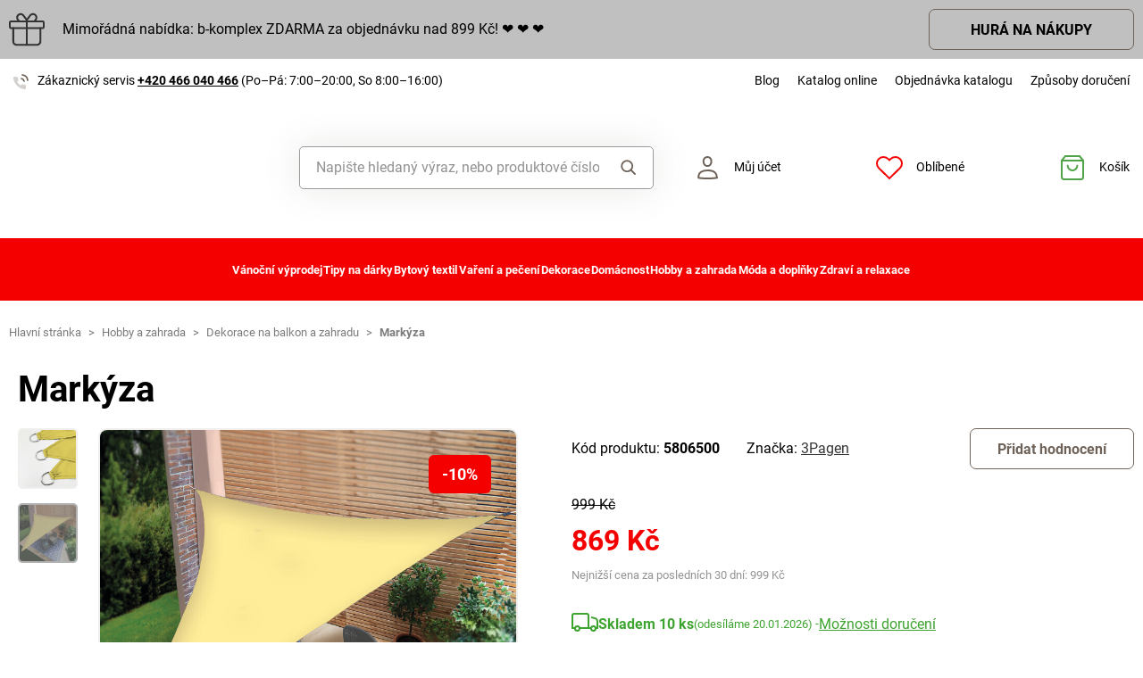

--- FILE ---
content_type: text/html; charset=UTF-8
request_url: https://www.magnet-3pagen.cz/p/markyza-p21440-00
body_size: 72959
content:
<!DOCTYPE html>

<html lang="cs">
<head><script type="text/javascript">
    window.dataLayer = window.dataLayer || [];
            window.dataLayer.push({"env":"prod","route":"sylius_shop_product_show","channel":{"code":"default","name":"Default"},"locale":"cs_CZ","currency":"CZK"});
    </script>
<script>
        function gtag() {
            window.dataLayer.push(arguments);
        }
        function getCookie(cname) {
            let name = cname + "=";
            let decodedCookie = decodeURIComponent(document.cookie);
            let ca = decodedCookie.split(';');
            for(let i = 0; i <ca.length; i++) {
                let c = ca[i];
                while (c.charAt(0) == ' ') {
                c = c.substring(1);
                }
                if (c.indexOf(name) == 0) {
                return c.substring(name.length, c.length);
                }
            }
            return "";
        }

        const deniedStorage = {
            'ad_storage': 'denied',
            'ad_user_data': 'denied',
            'ad_personalization': 'denied',
            'analytics_storage': 'denied',
            'functionality_storage': 'granted',
            'personalization_storage': 'denied',
            'security_storage': 'granted'
        }

        if (getCookie("cc_cookie") != "") {
            const categories = JSON.parse(getCookie("cc_cookie"))["categories"];
            const initialStorage = {
                'functionality_storage': 'granted',
                'security_storage': 'granted'
            };

            if (categories.includes("analytics")) {
                initialStorage["analytics_storage"] = "granted";
            } else {
                initialStorage["analytics_storage"] = "denied";
            }
            
            if (categories.includes("advertising")) {
                initialStorage["ad_storage"] = "granted";
                initialStorage["ad_user_data"] = "granted";
            } else {
                initialStorage["ad_storage"] = "denied";
                initialStorage["ad_user_data"] = "denied";
            }

            if (categories.includes("personalization")) {
                initialStorage["ad_personalization"] = "granted";
                initialStorage['personalization_storage'] = 'granted';
            } else {
                initialStorage["ad_personalization"] = "denied";
                initialStorage['personalization_storage'] = 'denied';
            }

            gtag('consent', 'default', initialStorage);
            window.dataLayer.push({'event': 'consent_init','consent': initialStorage,_clear: true});
        } else {
            gtag('consent', 'default', deniedStorage);
            window.dataLayer.push({'event': 'consent_init','consent': deniedStorage,_clear: true});
        }
</script>

<!-- Google Tag Manager  -->
<script>(function(w,d,s,l,i){w[l]=w[l]||[];w[l].push({'gtm.start':
        new Date().getTime(),event:'gtm.js'});var f=d.getElementsByTagName(s)[0],
        j=d.createElement(s),dl=l!='dataLayer'?'&l='+l:'';j.async=true;j.src=
        'https://www.googletagmanager.com/gtm.js?id='+i+dl;f.parentNode.insertBefore(j,f);
    })(window,document,'script','dataLayer','GTM-59VW3GSV');</script>
<!-- End Google Tag Manager -->

    <title>Markýza » MAGNET 3P - Promyšlené! Praktické! Příznivé ceny!</title>

    <link rel="icon" href="/assets/shop/img/theme_3pagen/favicon.ico" />
    <link rel="shortcut icon" href="/assets/shop/img/theme_3pagen/favicon.ico" type="image/x-icon" />

    <meta charset="utf-8">
    <meta http-equiv="X-UA-Compatible" content="IE=edge">

    <meta content="width=device-width, initial-scale=1, maximum-scale=5, user-scalable=yes" name="viewport">
    <meta name="format-detection" content="telephone=no">

    <meta name="google-site-verification" content="WLFlNWXAZPAscIafjM9A9hgvBsCDmvU5Nd5zmZWKJPQ">
        		<meta name="description" content="Nejlepší alternativa slunečníků: markýzy na balkony a terasy. Vysoce kvalitní materiál je mimořádně odolný a chrání před UV zářením, větrem, deštěm a zvědavými pohledy. Snadno se sestavuje a je…">
        
	            	
<meta property="og:title" content="Markýza » MAGNET 3P - Promyšlené! Praktické! Příznivé ceny!">
<meta property="og:image" content="https://cdnbeta.imageserver.cz/packway/product/detail/11/5036/2517819.jpg">


	                                    <link rel="canonical" href="https://www.magnet-3pagen.cz/p/markyza-p21440-00" />
                    	
            
               
    
            <link rel="preconnect"
                href="https://www.google.com"
                crossorigin />
        <link rel="preconnect"
                href="https://www.facebook.com"
                crossorigin />
        <link rel="preconnect"
                href="https://www.googletagmanager.com"
                crossorigin />
        <link rel="preconnect"
                href="https://www.google-analytics.com"
                crossorigin />
        <link rel="preconnect"
                href="https://www.glami.cz"
                crossorigin />
        <link rel="preconnect"
                href="https://app.smartemailing.cz"
                crossorigin />
        <link rel="preconnect"
                href="https://cdn.astoreo.cz"
                crossorigin />
        <link rel="preconnect"
                href="https://cdnbeta.imageserver.cz"
                crossorigin />

        <link rel="preload" href="/assets/shop/js/app.js">
        <link rel="preload" href="/assets/fonts/theme_3pagen/fonts.css" as="font" type="font/woff2">
                <link rel="stylesheet" href="/assets/fonts/theme_3pagen/fonts.css" media="print" onload="this.media='all'" />



                <link rel="stylesheet" href="/build/shop/m3pagen/800.efd1ed0d.css"><link rel="stylesheet" href="/build/shop/m3pagen/default-entry.4674777c.css">

        <link rel="stylesheet" href="/build/shop/m3pagen/productShow-entry.c2f28303.css">

<!--[if lt IE 9]>
<script src="https://oss.maxcdn.com/html5shiv/3.7.3/html5shiv.min.js"></script>
<script src="https://oss.maxcdn.com/respond/1.4.2/respond.min.js"></script>
<![endif]-->

        
    
    <script src="/assets/jquery/jquery.3.5.1.min.js"></script>

    <script type="text/javascript">
    var gtmEnhancedEcommerceCurrencyCode = 'CZK';
</script>
<script type="text/javascript">
    var productImpressions = window.productImpressions || (window.productImpressions = []);
</script>
<script type="text/javascript">
    var productDetails = window.productDetails || (window.productDetails = []);
</script>


    	
    
                
    

    
        




<script type="application/ld+json">
    {
        "@context": "https://schema.org/",
        "@type": "Product",
        "name": "Markýza",
        "image": "https://cdnbeta.imageserver.cz/packway/product/detail/11/5036/2517819.jpg",
        "description": "Nejlepší alternativa slunečníků: markýzy na balkony a terasy. Vysoce kvalitní materiál je mimořádně odolný a chrání před UV zářením, větrem, deštěm a zvědavými pohledy. Snadno se sestavuje a je prostorově úsporná.",
        "sku": "P21440-00",
                "category": "Dekorace na balkon a zahradu",
                        "brand": {
            "@type": "Brand",
            "name": "3Pagen"
        },
                "offers": {
            "@type": "Offer",
            "url": "https://www.magnet-3pagen.cz/p/markyza-p21440-00",
            "priceCurrency": "CZK",
            "price": 869,
            "priceValidUntil": "2026-01-24",
            "availability": "https://schema.org/InStock",
            "itemCondition": "https://schema.org/NewCondition",
            "hasMerchantReturnPolicy": {
                "@type": "MerchantReturnPolicy",
                "applicableCountry": "CZ",
                "returnPolicyCategory": "https://schema.org/MerchantReturnFiniteReturnWindow",
                "merchantReturnDays": 14,
                "returnMethod": "https://schema.org/ReturnByMail",
                "returnFees": "https://schema.org/FreeReturn"
            },
            "seller": {
                "@type": "Organization",
                "name": "Magnet 3P"
            },
            "shippingDetails": {
                "@type": "OfferShippingDetails",
                "shippingRate": {
                    "@type": "MonetaryAmount",
                    "value": 89.00,
                    "currency": "CZK"
                },
                "shippingDestination": {
                    "@type": "DefinedRegion",
                    "addressCountry": "CZ"
                },
                "deliveryTime": {
                    "@type": "ShippingDeliveryTime",
                    "handlingTime": {
                        "@type": "QuantitativeValue",
                        "minValue": 1,
                        "maxValue": 3,
                        "unitCode": "d"
                    },
                    "transitTime": {
                        "@type": "QuantitativeValue",
                        "minValue": 1,
                        "maxValue": 3,
                        "unitCode": "d"
                    }
                }
            }
        }
            }
</script></head>

<body class="pushable"><!-- Google Tag Manager (noscript) -->
<noscript><iframe src="https://www.googletagmanager.com/ns.html?id=GTM-59VW3GSV"
                  height="0" width="0" style="display:none;visibility:hidden"></iframe></noscript>
<!-- End Google Tag Manager (noscript) -->

    <!--[if IE]>
    <div style="Width: 100%; background:#960f0f; padding: 30px 0;">
    <p style="text-align:center; font-size:24px; color: white; margin-bottom: 0px;">Tento zastaralý prohlížeč již není bezpečný a podporováný. Přejděte prosím na <a style="color: white; text-decoration: underline;  font-size:24px;" href="https://www.microsoft.com/cs-cz/edge">nový</a>! <p>
    </div>
    <![endif]-->
    <script type="text/javascript">
        var cartTotalQuantity;
        var isCarLeaversAvailable = false;
        var localeCode = 'cs_CZ';
        var dimensions = [];
    </script>
    <script>
    // const generalError = "app.ui.general_error";
    const generalLoading = "Načítám...";
    const weMissYouTitle = "Stýská se nám, vraťte se ♥";
    const piece = "ks";

    //Banners
    const cmsTimerDay = "Den";
    const cmsTimerDays = "Dny";
    const cmsTimerDaysMore = "Dní";

    const cmsTimerHour = "Hodina";
    const cmsTimerHours = "Hodiny";
    const cmsTimerHoursMore = "Hodin";

    const cmsTimerMinute = "Minuta";
    const cmsTimerMinutes = "Minuty";
    const cmsTimerMinutesMore = "Minut";

    const cmsTimerSecond = "Sekunda";
    const cmsTimerSeconds = "Sekundy";
    const cmsTimerSecondsMore = "Sekund";

    //dostupnost
    const detail_pageCode_A = "Skladem více než 10 ks";
    const detail_pageCode_B = "Skladem";
    const detail_pageCode_P = "Skladem";
    const detail_pageCode_C = "Dočasně vyprodáno";
    const detail_pageCode_D = "Dočasně vyprodáno";
    const detail_pageCode_V = "Vyprodáno";
    const detail_pageCode_H = "Zpožděno u dodavatele";
    const productAvailable = "Skladem";
    const productAvailableMore = "Skladem více než 10 ks";
    const productNotAvailable = "Není skladem";

    //filtrace
    const filtersShow = "Zobrazit";
    const filtersProduct = "produkt";
    const filtersProducts = "produkty";
    const filtersMoreProducts = "produktů";

    //login
    const loginMessage = "Pro přihlášení je nutné zadat e-mail!";
    const loginMessageWrong = "Neplatné přihlašovací údaje.";
    const loginMessageNoRegistred = "Pod tímto e-mailem není registrovaný žádný účet.";
    const loginMessageButtonRegistred = "Pokračovat v objednávce";
    const loginMessageButtonNoRegistred = "Pokračovat bez přihlášení";

    //cart
    const actionCodeError = "Zadejte kód akce nebo slevový kupón.";

    //Algolia
    const productAlgolia = "Produkty";
    const categoryAlgolia = "Kategorie";
    const allProductsAlgolia = "Všechny produkty";
    const pagesAlgolia = "Stránky";
    const productsFulltextAlgolia = "Produkt";

    //add to cart
    const loading = "Vkládám...";
    const pieces = "Kusů:";
    const price_qty = "Cena/ks";
    const price_all = "Cena celkem";
    const color = "Barva";
    const size = "Velikost";
    const curency = "Kč";
    const addToCart = "Vložit do košíku";

    //hodnocení
    const detail_pageReviewsShow_more = "Zobrazit více";
    const detail_pageReviewsShow_less = "Zobrazit méně";

    //error pri načtení iča
    const icoErrorMessage = "Načtení se nezdařilo. Vyplňte, prosím, správné IČ nebo údaje ručně.";
    const icoEmptyMessage = "Zadejte IČ";

    //validace
    const formValidationEmail = "Prosím vložte Váš email.";
    const formValidationFirstName = "Zadejte křestní jméno.";
    const formValidationLastName = "Zadejte příjmení.";
    const formValidationZipCode = "Zadejte PSČ.";
    const formValidationCity = "Zadejte město.";
    const formValidationStreet = "Zadejte ulici.";
    const formValidationStreetNumber = "Zadejte prosím č.p.";
    const formValidationPhone = "Zadejte telefonní číslo";
    const formValidationPhoneFormat = "Vyplňte telefonní číslo ve správném formátu. Příklad správných formátů +420123456789, 123456789, 123 456 789.";
    const formValidationCompany = "Zadejte společnost.";
    const formValidationIco = "Zadejte IČO.";
    const formValidationDic = "Zadejte DIČ.";
    const formValidationPassword = "Zadejte heslo.";
    const formValidationPasswordRepeat = "Zadejte heslo pro ověření.";
    const formValidationPasswordMatch = "Zadaná hesla se neshodují.";
    const formValidationPasswordCurrent = "Zadejte současné heslo.";

    const dispensingPointSetFailed = "Výdejní místo se nepodařilo nastavit. Zkuste to, prosím, později nebo vyberte jiné."
</script><span data-controller="cookie" data-cookie-user-language-value="cs"></span>
<div class="pusher">


                                        												
							
				<div class="s31-bannerCont s31-cookie-line" style="background-color: #C0C0C0;">
		<div class="container">
			<div class="s31-cookie-lineText s31-action-lineText">
									<img  src="/media/image/e2/6a/46b3fdc6e23b3d21c51ba51f3297.svg" alt="Bonus" loading="lazy"/>
																		<div class="s31-action-banner-box">
						<a href="https://www.magnet-3pagen.cz/recuplus?ac=226010" style="color: #000000;">
							Mimořádná nabídka: b-komplex ZDARMA za objednávku nad 899 Kč!     &#x2764; &#x2764; &#x2764
						</a>
											</div>
																							<a class="s31-button-back" href="https://www.magnet-3pagen.cz/recuplus?ac=226010" style="color: #000000 !important;">HURÁ NA NÁKUPY</a>
											</div>
		</div>
	</div>

	

                <header >
        <div class="container">
            	<div class="row s31-desktop-row s31-header-info-line">
		<div class="col-auto col-lg-5 col-xl-auto s31-header-contact">
							<p><svg width="17px" height="17px" viewBox="0 0 17 17" version="1.1" xmlns="http://www.w3.org/2000/svg" xmlns:xlink="http://www.w3.org/1999/xlink">
    <g id="icon/call" stroke="none" stroke-width="1" fill="none" fill-rule="evenodd">
        <g id="phone-call" transform="translate(0.000000, 1.000000)">
            <path d="M9,4 C10.5174604,4.29606328 11.7039367,5.48253964 12,7" id="Path" stroke="#6E6259" stroke-width="1.66666667" stroke-linecap="round" stroke-linejoin="round"></path>
            <path d="M10,0 C13.1543761,0.350867184 15.6456042,2.84209529 16,6" id="Path" stroke="#6E6259" stroke-width="1.66666667" stroke-linecap="round" stroke-linejoin="round"></path>
            <path d="M13.9995604,12.4816857 L13.9995604,14.5892494 C14.0011694,14.9848707 13.8355818,15.3628365 13.5434779,15.6302909 C13.251374,15.8977453 12.8598253,16.0299013 12.4650244,15.9942918 C10.2989592,15.7593973 8.21830108,15.0206989 6.39023288,13.8375516 C4.68945182,12.7589454 3.24748638,11.3198363 2.16673933,9.62242432 C0.977106537,7.78968976 0.236773834,5.7030546 0.00571846787,3.53156533 C-0.0298481271,3.13876628 0.101642459,2.74913403 0.368070126,2.45784669 C0.634497792,2.16655936 1.01132823,2.00044049 1.40651049,2 L3.51825727,2 C4.22489283,1.99312805 4.8271889,2.51007663 4.92608845,3.20840557 C5.01522036,3.88287263 5.18051835,4.54511158 5.41882936,5.1824902 C5.61221961,5.69594542 5.48852761,6.2747746 5.10206734,6.66480998 L4.20809454,7.55701193 C5.21015744,9.315806 6.66930315,10.7720613 8.43158809,11.7721393 L9.32556089,10.8799373 C9.71637042,10.4942426 10.2963485,10.3707956 10.8108228,10.5638028 C11.4494665,10.8016417 12.1130199,10.9666123 12.7888256,11.0555676 C13.4966568,11.1552275 14.0172921,11.7684809 13.9995604,12.4816857 L13.9995604,12.4816857 Z" id="Path" fill="#6E6259" opacity="0.299999982"></path>
        </g>
    </g>
</svg>Zákaznický servis <a href="tel:+420466040466">+420 466 040 466</a> <span class="s31-operatingDays">(Po–Pá: 7:00–20:00, So 8:00–16:00)</span></p>
				
		</div>
		<div class="col-auto col-lg-7 col-xl-auto s31-header-links">
			<div class="s31-header-linksBlock">
				<a href="https://blog.magnet-3pagen.cz/">Blog</a>
				<a href="https://www.magnet-3pagen.cz/catalog/3pagen/cz/landing3pcz/landing3pcz.html">Katalog online</a>
				<a href="/catalog-request">Objednávka katalogu</a>
				<a href="#" class="" data-toggle="modal" data-target="#pricesModal">Způsoby doručení</a>
							</div>
		</div>
	</div>
<div class="row s31-desktop-row s31-header-mainHeading">
    <div class="col-6 col-md-12 col-lg-3 col-xl-3 col-xxl-2 s31-desktop-grid order-1">
		<a class="s31-logo" href="/">
							<img src="/assets/shop/img/theme_3pagen/logo.svg?1" alt="Magnet3P.cz">
						<span class="s31-logoText">Magnet3p.cz</span>
		</a>
    </div>
	<div class="col-6 col-md-12 col-lg-3 col-xl-5 col-xxl-4 s31-header-right">
		<div class="col-auto s31-mobile-menu-button d-lg-none order-1"  id="s31-mobile-menu-button">
			<div class="s31-ico">
				<svg width="30px" height="30px" viewBox="0 0 30 30" version="1.1" xmlns="http://www.w3.org/2000/svg" xmlns:xlink="http://www.w3.org/1999/xlink">
    <g id="icon/menu" stroke="none" stroke-width="1" fill="none" fill-rule="evenodd" stroke-linecap="round">
        <g id="Group" transform="translate(3.000000, 4.500000)" stroke="#6E6259" stroke-width="2">
            <line x1="0" y1="10.5" x2="17" y2="10.5" id="Line-Copy"></line>
            <line x1="0" y1="0.5" x2="24" y2="0.5" id="Line"></line>
            <line x1="0" y1="20.5" x2="24" y2="20.5" id="Line-Copy-2"></line>
        </g>
    </g>
</svg>			</div>
			<div class="s31-ico-text">
				<span class="s31-ico-text-heading"><p class="s31-ico-text-headingText">Menu</p></span>
			</div>
		</div>
					<div class="col-auto s31-search-bar-mobile order-2">
				<div class="s31-ico">
					<span class="s31-search-bar-button d-lg-none" id="s31-search-bar-button"><svg width="30px" height="30px" viewBox="0 0 30 30" version="1.1" xmlns="http://www.w3.org/2000/svg" xmlns:xlink="http://www.w3.org/1999/xlink">
    <g id="icon/search" stroke="none" stroke-width="1" fill="none" fill-rule="evenodd">
        <g id="Group" transform="translate(2.000000, 2.000000)" stroke="#6E6259" stroke-width="2">
            <circle id="Oval" cx="10" cy="10" r="9"></circle>
            <line x1="17" y1="17" x2="25.5" y2="25.5" id="Line" stroke-linecap="round"></line>
        </g>
    </g>
</svg></span>
				</div>
				<div class="s31-ico-text d-lg-none">
					<span class="s31-ico-text-heading"><p class="s31-ico-text-headingText">Hledat</p></span>
				</div>
			</div>
				<div class="col-auto s31-account-block order-4" id="account-button">
			<div class="s31-ico">
				<svg width="30px" height="30px" viewBox="0 0 30 30" version="1.1" xmlns="http://www.w3.org/2000/svg" xmlns:xlink="http://www.w3.org/1999/xlink">
    <g id="icon/user" stroke="none" stroke-width="1" fill="none" fill-rule="evenodd">
        <g id="usr" transform="translate(4.000000, 2.000000)" stroke="#6E6259" stroke-width="2">
            <path d="M21.9457408,24.2297236 C21.8491605,22.6054248 21.6718939,19.946817 19.4129033,18.1025467 C17.8723486,16.8448171 15.4037759,16 11.4990657,16 C8.33957572,16 5.81479817,16.5806234 4.03459202,17.7540662 C2.39563807,18.834401 1.4355335,20.4279257 1.21627389,22.4761896 L1.264634,24.2868407 C2.52696627,24.5708469 5.31278747,24.9971004 11.4996406,24.9971004 C17.6945923,24.9971004 20.5048832,24.553202 21.9457408,24.2297236 Z" id="Path"></path>
            <path d="M11.2092814,1 C10.0147389,1 8.93994153,1.44971404 8.14849247,2.20399788 C7.35449974,2.96070592 6.84856703,4.0206824 6.78201881,5.22608203 C6.68007199,7.07360562 7.11897435,8.50918005 7.89725226,9.50810567 C8.74270569,10.5932516 9.97676018,11.1381195 11.2117974,11.1381434 C12.4458558,11.1381672 13.6785534,10.5941221 14.5228847,9.50943444 C15.3003475,8.51065081 15.7384721,7.07489501 15.6364589,5.22626617 C15.5700926,4.02066664 15.0643511,2.96065493 14.2704023,2.20394649 C13.4789935,1.44965883 12.4041119,1 11.2092814,1 Z" id="Path"></path>
        </g>
    </g>
</svg>			</div>
			<div class="s31-ico-text">
				<span class="s31-ico-text-heading">
					<p class="s31-ico-text-headingText">
													Můj účet
											</p>
					</span>
			</div>
			<div class="s31-account-layer" id="account-layer">
    <div class="s31-account-layerInside">
			<div class="s31-not-registered">
			<div class="s31-account-layer-login" id="sylius-api-login">
				<p>Přihlášení do zákaznického účtu</p>

				
<div class="s31-floating-box">
    <div class="required field"><input type="text" id="_username" name="_username" required="required" data-url="/ajax/users/check" placeholder=" " /><label for="_username" class="required">E-mail</label></div>
    <div class="errorAlert"><svg width="18px" height="18px" viewBox="0 0 18 18" version="1.1" xmlns="http://www.w3.org/2000/svg" xmlns:xlink="http://www.w3.org/1999/xlink">
    <g id="icon/alert" stroke="none" stroke-width="1" fill="none" fill-rule="evenodd">
        <g id="info-2">
            <circle id="Oval" fill="#E8584B" opacity="0.299999982" cx="9" cy="9" r="9"></circle>
            <line x1="9" y1="10" x2="9" y2="5" id="Path" stroke="#E8584B" stroke-width="1.66666667" stroke-linecap="round" stroke-linejoin="round"></line>
        </g>
        <circle id="Oval" fill="#E8584B" cx="9" cy="13" r="1"></circle>
    </g>
</svg></div>
</div>

<div class="s31-floating-box">
    <div class="required field"><input type="password" id="_password" name="_password" required="required" placeholder=" " /><label for="_password" class="required">Heslo</label></div>
    <div class="errorAlert"><svg width="18px" height="18px" viewBox="0 0 18 18" version="1.1" xmlns="http://www.w3.org/2000/svg" xmlns:xlink="http://www.w3.org/1999/xlink">
    <g id="icon/alert" stroke="none" stroke-width="1" fill="none" fill-rule="evenodd">
        <g id="info-2">
            <circle id="Oval" fill="#E8584B" opacity="0.299999982" cx="9" cy="9" r="9"></circle>
            <line x1="9" y1="10" x2="9" y2="5" id="Path" stroke="#E8584B" stroke-width="1.66666667" stroke-linecap="round" stroke-linejoin="round"></line>
        </g>
        <circle id="Oval" fill="#E8584B" cx="9" cy="13" r="1"></circle>
    </g>
</svg></div>
</div>

<div class="ui red fluid top pointing basic label d-none sylius-validation-error alert alert-danger"></div>

<input type="hidden" name="_csrf_shop_security_token" value="GWgobEiMViusyoKo5p07HNldEs63QFI0cwgSp1rsqyc">

<div class="s31-account-layer-buttons">
    <a href="/login" class="s31-button-gray button" id="sylius-api-login-submit" data-url="/login-check">Přihlásit</a>
    <a href="/forgotten-password" class="s31-link-orange">Zapomenuté heslo?</a>
</div>

				<div class="s31-floating-box">&nbsp;</div>
									<div class="s31-floating-box">
						<a class="s31-link-social-login" href="/connect/google"><img src="/assets/shop/img/svg/G.svg" alt="Google" /> Pokračovat přes Google</a>
					</div>
													<div class="s31-floating-box">
						<a class="s31-link-social-login" href="/connect/seznam"><img src="/assets/shop/img/svg/S.svg" alt="Seznam"/> Pokračovat přes Seznam</a>
					</div>
							</div>
			<div class="s31-account-layer-register">
				<p>Ještě nejste součástí MAGNET 3P klubu? <br><span>Zaregistrujte se a získejte výhody:</span></p>
				<div class="s31-advantages">
					<div><span class="s31-ico"><svg width="18px" height="18px" viewBox="0 0 18 18" version="1.1" xmlns="http://www.w3.org/2000/svg" xmlns:xlink="http://www.w3.org/1999/xlink">
    <defs>
        <linearGradient x1="50%" y1="0%" x2="50%" y2="100%" id="linearGradient-5">
            <stop stop-color="#F9DA49" offset="0%"></stop>
            <stop stop-color="#F0B323" offset="100%"></stop>
        </linearGradient>
    </defs>
    <g id="icon/points" stroke="none" stroke-width="1" fill="none" fill-rule="evenodd">
        <circle id="club" fill="url(#linearGradient-5)" cx="9" cy="9" r="9"></circle>
        <g id="symbol" transform="translate(5.000000, 5.000000)" fill="#FFFFFF">
            <path d="M7.98850039,3.75064935 L7.98850039,2.63194583 C7.98850039,1.18068598 6.80781441,0 5.35655456,0 L4.23785104,0 L4.23785104,2.55841936 C5.13046953,2.55841936 5.43682984,2.87117327 5.43682984,3.75064935 L7.98850039,3.75064935 Z" id="Fill-1"></path>
            <path d="M6.7188456,7.98856255 C6.0187457,7.98856255 5.44918193,7.41899878 5.44918193,6.71889888 L5.44918193,4.2379132 L7.98850927,4.2379132 L7.98850927,7.70893107 C7.98850927,7.8441736 7.92821401,7.98856255 7.75904984,7.98856255 L6.7188456,7.98856255 Z" id="Fill-3"></path>
            <path d="M0,3.75064935 L0,2.63194583 C0,1.18068598 1.18068598,0 2.63194583,0 L3.75064935,0 L3.75064935,2.55841936 C2.85803086,2.55841936 2.55167055,2.87117327 2.55167055,3.75064935 L0,3.75064935 Z" id="Fill-5"></path>
            <path d="M3.75058719,5.43016095 C2.8580575,5.43016095 2.55169719,5.11731824 2.55169719,4.23793096 L2.66400266e-05,4.23793096 L2.66400266e-05,5.35654568 C2.66400266e-05,6.80780553 1.18071262,7.98858031 2.63197247,7.98858031 L3.75058719,7.98858031 L3.75058719,7.98627151 C4.34057498,7.96229548 4.9600444,7.42940615 4.9600444,6.71891664 L4.9600444,5.43016095 L3.75058719,5.43016095 Z" id="Fill-7"></path>
        </g>
    </g>
</svg></span>Přehled objednávek</div>
					<div><span class="s31-ico"><svg width="18px" height="18px" viewBox="0 0 18 18" version="1.1" xmlns="http://www.w3.org/2000/svg" xmlns:xlink="http://www.w3.org/1999/xlink">
    <defs>
        <linearGradient x1="50%" y1="0%" x2="50%" y2="100%" id="linearGradient-5">
            <stop stop-color="#F9DA49" offset="0%"></stop>
            <stop stop-color="#F0B323" offset="100%"></stop>
        </linearGradient>
    </defs>
    <g id="icon/points" stroke="none" stroke-width="1" fill="none" fill-rule="evenodd">
        <circle id="club" fill="url(#linearGradient-5)" cx="9" cy="9" r="9"></circle>
        <g id="symbol" transform="translate(5.000000, 5.000000)" fill="#FFFFFF">
            <path d="M7.98850039,3.75064935 L7.98850039,2.63194583 C7.98850039,1.18068598 6.80781441,0 5.35655456,0 L4.23785104,0 L4.23785104,2.55841936 C5.13046953,2.55841936 5.43682984,2.87117327 5.43682984,3.75064935 L7.98850039,3.75064935 Z" id="Fill-1"></path>
            <path d="M6.7188456,7.98856255 C6.0187457,7.98856255 5.44918193,7.41899878 5.44918193,6.71889888 L5.44918193,4.2379132 L7.98850927,4.2379132 L7.98850927,7.70893107 C7.98850927,7.8441736 7.92821401,7.98856255 7.75904984,7.98856255 L6.7188456,7.98856255 Z" id="Fill-3"></path>
            <path d="M0,3.75064935 L0,2.63194583 C0,1.18068598 1.18068598,0 2.63194583,0 L3.75064935,0 L3.75064935,2.55841936 C2.85803086,2.55841936 2.55167055,2.87117327 2.55167055,3.75064935 L0,3.75064935 Z" id="Fill-5"></path>
            <path d="M3.75058719,5.43016095 C2.8580575,5.43016095 2.55169719,5.11731824 2.55169719,4.23793096 L2.66400266e-05,4.23793096 L2.66400266e-05,5.35654568 C2.66400266e-05,6.80780553 1.18071262,7.98858031 2.63197247,7.98858031 L3.75058719,7.98858031 L3.75058719,7.98627151 C4.34057498,7.96229548 4.9600444,7.42940615 4.9600444,6.71891664 L4.9600444,5.43016095 L3.75058719,5.43016095 Z" id="Fill-7"></path>
        </g>
    </g>
</svg></span>Věrnostní slevy</div>
					<div><span class="s31-ico"><svg width="18px" height="18px" viewBox="0 0 18 18" version="1.1" xmlns="http://www.w3.org/2000/svg" xmlns:xlink="http://www.w3.org/1999/xlink">
    <defs>
        <linearGradient x1="50%" y1="0%" x2="50%" y2="100%" id="linearGradient-5">
            <stop stop-color="#F9DA49" offset="0%"></stop>
            <stop stop-color="#F0B323" offset="100%"></stop>
        </linearGradient>
    </defs>
    <g id="icon/points" stroke="none" stroke-width="1" fill="none" fill-rule="evenodd">
        <circle id="club" fill="url(#linearGradient-5)" cx="9" cy="9" r="9"></circle>
        <g id="symbol" transform="translate(5.000000, 5.000000)" fill="#FFFFFF">
            <path d="M7.98850039,3.75064935 L7.98850039,2.63194583 C7.98850039,1.18068598 6.80781441,0 5.35655456,0 L4.23785104,0 L4.23785104,2.55841936 C5.13046953,2.55841936 5.43682984,2.87117327 5.43682984,3.75064935 L7.98850039,3.75064935 Z" id="Fill-1"></path>
            <path d="M6.7188456,7.98856255 C6.0187457,7.98856255 5.44918193,7.41899878 5.44918193,6.71889888 L5.44918193,4.2379132 L7.98850927,4.2379132 L7.98850927,7.70893107 C7.98850927,7.8441736 7.92821401,7.98856255 7.75904984,7.98856255 L6.7188456,7.98856255 Z" id="Fill-3"></path>
            <path d="M0,3.75064935 L0,2.63194583 C0,1.18068598 1.18068598,0 2.63194583,0 L3.75064935,0 L3.75064935,2.55841936 C2.85803086,2.55841936 2.55167055,2.87117327 2.55167055,3.75064935 L0,3.75064935 Z" id="Fill-5"></path>
            <path d="M3.75058719,5.43016095 C2.8580575,5.43016095 2.55169719,5.11731824 2.55169719,4.23793096 L2.66400266e-05,4.23793096 L2.66400266e-05,5.35654568 C2.66400266e-05,6.80780553 1.18071262,7.98858031 2.63197247,7.98858031 L3.75058719,7.98858031 L3.75058719,7.98627151 C4.34057498,7.96229548 4.9600444,7.42940615 4.9600444,6.71891664 L4.9600444,5.43016095 L3.75058719,5.43016095 Z" id="Fill-7"></path>
        </g>
    </g>
</svg></span>Informace o slevách a akcích jako první</div>
					<div><span class="s31-ico"><svg width="18px" height="18px" viewBox="0 0 18 18" version="1.1" xmlns="http://www.w3.org/2000/svg" xmlns:xlink="http://www.w3.org/1999/xlink">
    <defs>
        <linearGradient x1="50%" y1="0%" x2="50%" y2="100%" id="linearGradient-5">
            <stop stop-color="#F9DA49" offset="0%"></stop>
            <stop stop-color="#F0B323" offset="100%"></stop>
        </linearGradient>
    </defs>
    <g id="icon/points" stroke="none" stroke-width="1" fill="none" fill-rule="evenodd">
        <circle id="club" fill="url(#linearGradient-5)" cx="9" cy="9" r="9"></circle>
        <g id="symbol" transform="translate(5.000000, 5.000000)" fill="#FFFFFF">
            <path d="M7.98850039,3.75064935 L7.98850039,2.63194583 C7.98850039,1.18068598 6.80781441,0 5.35655456,0 L4.23785104,0 L4.23785104,2.55841936 C5.13046953,2.55841936 5.43682984,2.87117327 5.43682984,3.75064935 L7.98850039,3.75064935 Z" id="Fill-1"></path>
            <path d="M6.7188456,7.98856255 C6.0187457,7.98856255 5.44918193,7.41899878 5.44918193,6.71889888 L5.44918193,4.2379132 L7.98850927,4.2379132 L7.98850927,7.70893107 C7.98850927,7.8441736 7.92821401,7.98856255 7.75904984,7.98856255 L6.7188456,7.98856255 Z" id="Fill-3"></path>
            <path d="M0,3.75064935 L0,2.63194583 C0,1.18068598 1.18068598,0 2.63194583,0 L3.75064935,0 L3.75064935,2.55841936 C2.85803086,2.55841936 2.55167055,2.87117327 2.55167055,3.75064935 L0,3.75064935 Z" id="Fill-5"></path>
            <path d="M3.75058719,5.43016095 C2.8580575,5.43016095 2.55169719,5.11731824 2.55169719,4.23793096 L2.66400266e-05,4.23793096 L2.66400266e-05,5.35654568 C2.66400266e-05,6.80780553 1.18071262,7.98858031 2.63197247,7.98858031 L3.75058719,7.98858031 L3.75058719,7.98627151 C4.34057498,7.96229548 4.9600444,7.42940615 4.9600444,6.71891664 L4.9600444,5.43016095 L3.75058719,5.43016095 Z" id="Fill-7"></path>
        </g>
    </g>
</svg></span>Vlastní wishlist</div>
				</div>
				<a href="/register" class="s31-button-green">Registrace</a>
			</div>
		</div>		
	</div>
    
</div> 

		</div>
		<div class="col-auto col-lg-2 col-xl-auto s31-wishlist-header-block order-5">
			<a href="/wishlist" class="s31-wishlist-header-button" id="s31-wishlist-header-button" rel="nofollow">
				<script type="text/javascript">
	var currentNumberOfWishlistItems = parseInt(0);
			var currentNumberOfOrders = 0;
	</script>
<div class="s31-ico ">
	<svg width="30px" height="30px" viewBox="0 0 30 30" version="1.1" xmlns="http://www.w3.org/2000/svg" xmlns:xlink="http://www.w3.org/1999/xlink">
    <g class="oblibene-cls-1" stroke="none" stroke-width="1" fill="none" fill-rule="evenodd">
        <path d="M26.8409383,5.12177407 C25.4591981,3.76325928 23.5847667,3 21.630232,3 C19.6756974,3 17.801266,3.76325928 16.4195257,5.12177407 L14.9996417,6.51713626 L13.5797578,5.12177407 C10.7019641,2.29368083 6.03613882,2.29368086 3.15834522,5.12177415 C0.280551623,7.94986744 0.280551589,12.5351126 3.15834514,15.3632059 L4.57822912,16.7585681 L14.9996417,27 L25.4210543,16.7585681 L26.8409383,15.3632059 C28.2233274,14.0053287 29,12.1632693 29,10.24249 C29,8.32171074 28.2233274,6.4796513 26.8409383,5.12177407 Z" id="Path" fill="#E8584B"></path>
    </g>
</svg>
	<span class="s31-ico-count" id="s31-wishist-headerCount"  style="display: none;" >
		0
	</span>
</div>			<div class="s31-ico-text">
				<span class="s31-ico-text-heading"><p class="s31-ico-text-headingText">Oblíbené</p></span>
			</div>
			</a>
		</div>
		<div class="col-auto s31-cart-block s31-cart-layer-widget  order-6" id="cart-button">
			<div class="s31-ico">
    <svg width="30px" height="30px" viewBox="0 0 30 30" version="1.1" xmlns="http://www.w3.org/2000/svg" xmlns:xlink="http://www.w3.org/1999/xlink">
    <g id="icon/cart" stroke="none" stroke-width="1" fill="none" fill-rule="evenodd" stroke-linecap="round" stroke-linejoin="round">
        <g id="shopping-bag" transform="translate(3.000000, 2.000000)" stroke="#50a346" stroke-width="2">
            <path d="M0,5 L0,23.375 C0,24.8247475 1.19390733,26 2.66666667,26 L21.3333333,26 C22.8060927,26 24,24.8247475 24,23.375 L24,5 L0,5 Z" id="Path"></path>
            <polyline id="Path" points="24 5 20 -9.32587341e-15 4 -9.32587341e-15 0 5"></polyline>
            <path class="s31-semicircle" d="M17.3333333,10.6666667 C17.3333333,13.6121853 14.9455187,16 12,16 C9.05448133,16 6.66666667,13.6121853 6.66666667,10.6666667" id="Path"></path>
        </g>
    </g>
</svg></div>
<div class="s31-ico-text">
    <span class="s31-ico-text-value" id="s31-cart-layer">
                    <span class="s31-ico-text-heading">
                <p class="s31-ico-text-headingText">Košík</p>
            </span>
                                                        <div>
            

                        
            
        </div>

        <div class="s31-cart-layer-inside s31-cart-emptyLayer">
            

                        <div class="s31-cart-layer-empty">
                <p class="s31-cart-layer-insideEmpty">
                    Váš košík je prázdný. Není to škoda?
                </p>
                <p>Nakupování u nás je radost. A prázdný košík je tak smutný :-(</p>
            </div>
            
            
        </div>
    </span>
</div>

		</div>
    </div>
			<div class="col-12 col-lg-6 col-xl-4 col-xxl-6 s31-search-bar" id="s31-search-bar">
			<div class="s31-search" id="s31-search">
    <form method="get" action="/s" >
		<input type="text" class='s31-search-input' id="criteria_search_value" placeholder="Napište hledaný výraz, nebo produktové číslo" name="term" autocomplete="off" value="">
		<button type="submit" class="s31-search-button button">
		    <svg width="30px" height="30px" viewBox="0 0 30 30" version="1.1" xmlns="http://www.w3.org/2000/svg" xmlns:xlink="http://www.w3.org/1999/xlink">
    <g id="icon/search_hover" stroke="none" stroke-width="1" fill="none" fill-rule="evenodd">
        <g id="Group" transform="translate(2.000000, 2.000000)" stroke="#6E6259" stroke-width="3">
            <circle id="Oval" cx="10" cy="10" r="10"></circle>
            <line x1="17" y1="17" x2="24.7781746" y2="24.7781746" id="Line" stroke-linecap="round"></line>
        </g>
    </g>
</svg>			<div class="s31-button-grey-cart">Hledat</div>
			Hledat
		</button>
    </form>
</div>
		</div>
					</div>
<div class="s31-cart-layer-mobile s31-cart-layer-widget" id="s31-cart-layer-mobile">
	<div class="s31-ico">
    <svg width="30px" height="30px" viewBox="0 0 30 30" version="1.1" xmlns="http://www.w3.org/2000/svg" xmlns:xlink="http://www.w3.org/1999/xlink">
    <g id="icon/cart" stroke="none" stroke-width="1" fill="none" fill-rule="evenodd" stroke-linecap="round" stroke-linejoin="round">
        <g id="shopping-bag" transform="translate(3.000000, 2.000000)" stroke="#50a346" stroke-width="2">
            <path d="M0,5 L0,23.375 C0,24.8247475 1.19390733,26 2.66666667,26 L21.3333333,26 C22.8060927,26 24,24.8247475 24,23.375 L24,5 L0,5 Z" id="Path"></path>
            <polyline id="Path" points="24 5 20 -9.32587341e-15 4 -9.32587341e-15 0 5"></polyline>
            <path class="s31-semicircle" d="M17.3333333,10.6666667 C17.3333333,13.6121853 14.9455187,16 12,16 C9.05448133,16 6.66666667,13.6121853 6.66666667,10.6666667" id="Path"></path>
        </g>
    </g>
</svg></div>
<div class="s31-ico-text">
    <span class="s31-ico-text-value" id="s31-cart-layer">
                    <span class="s31-ico-text-heading">
                <p class="s31-ico-text-headingText">Košík</p>
            </span>
                                                        <div>
            

                        
            
        </div>

        <div class="s31-cart-layer-inside s31-cart-emptyLayer">
            

                        <div class="s31-cart-layer-empty">
                <p class="s31-cart-layer-insideEmpty">
                    Váš košík je prázdný. Není to škoda?
                </p>
                <p>Nakupování u nás je radost. A prázdný košík je tak smutný :-(</p>
            </div>
            
            
        </div>
    </span>
</div>

</div>
                        <script type="text/javascript">
            window.dataLayer.push({"visitorId":"","customerId":"","productsInCart":[]});
        </script>
    
        </div>
    </header>

            <div class="s31-mainmenu-container" id="s31-mainmenu-container">
            <div class="container">
                                



	<div class="s31-mainmenu">
								
			<div class="s31-sub-menu-level1 s31-sub-menu-none"  id='s31-submenu-button-87' data-menuid='87' >
										<a href="/dekorace/vanoce/vanocni-vyprodej" class="s31-menu-point s31-menu-pointLink">
					Vánoční výprodej
				</a>
					</div>
	
						
	
		<div class="s31-sub-menu-level1"  id='s31-submenu-button-75' data-menuid='75' >
										<a href="/tipy-na-darky-1" class="s31-menu-point s31-menu-pointPrevent">
					Tipy na dárky
				</a>
										<div class="s31-sub-menu-container"  id='s31-submenu-container-75' data-menuid='75' >
					<div class="container">
						<div class="s31-sub-menu-containerItems s31-sub-menu-containerItemsHorizontal">
			
			
								
			<div class="s31-sub-menu-level2 s31-sub-menu-none" >
																						<a href="/tipy-pro-ni" class="s31-sub-menu-img" title="Tipy pro ni">
						<img src="https://www.magnet-3pagen.cz/media/cache/s31shop_mainmenu_thumbnail/95/cd/f7b0f1c7093da435e5ba345e07f3.jpg" alt="Tipy pro ni" loading="lazy"/>
					</a>
														<a href="/tipy-pro-ni" class="s31-menu-point">
					Tipy pro ni
				</a>
					</div>
	
								
			<div class="s31-sub-menu-level2 s31-sub-menu-none" >
																						<a href="/tipy-pro-nej" class="s31-sub-menu-img" title="Tipy pro něj">
						<img src="https://www.magnet-3pagen.cz/media/cache/s31shop_mainmenu_thumbnail/e9/bc/fe8fb4f75997065535e46ce5786d.jpg" alt="Tipy pro něj" loading="lazy"/>
					</a>
														<a href="/tipy-pro-nej" class="s31-menu-point">
					Tipy pro něj
				</a>
					</div>
	
								
			<div class="s31-sub-menu-level2 s31-sub-menu-none" >
																						<a href="/tipy-pro-nejmensi" class="s31-sub-menu-img" title="Tipy pro nejmenší">
						<img src="https://www.magnet-3pagen.cz/media/cache/s31shop_mainmenu_thumbnail/f4/99/3acabcbc061641bac5540f6f466b.jpg" alt="Tipy pro nejmenší" loading="lazy"/>
					</a>
														<a href="/tipy-pro-nejmensi" class="s31-menu-point">
					Tipy pro nejmenší
				</a>
					</div>
	
			
			
									</div>
						<div class="clr"></div>
					</div>
				</div>
						<div class="clr"></div>
		</div>
	
						
	
		<div class="s31-sub-menu-level1"  id='s31-submenu-button-6' data-menuid='6' >
										<a href="/bytovy-textil-koberce" class="s31-menu-point s31-menu-pointPrevent">
					Bytový textil
				</a>
										<div class="s31-sub-menu-container"  id='s31-submenu-container-6' data-menuid='6' >
					<div class="container">
						<div class="s31-sub-menu-containerItems">
			
			
								
			<div class="s31-sub-menu-level2 s31-sub-menu-none" >
																						<a href="/vysivky-na-prani" class="s31-sub-menu-img" title="Výšivky na přání">
						<img src="https://www.magnet-3pagen.cz/media/cache/s31shop_mainmenu_thumbnail/c0/b3/42aefdd81aa6fffb50f57df52786.jpg" alt="Výšivky na přání" loading="lazy"/>
					</a>
														<a href="/vysivky-na-prani" class="s31-menu-point">
					Výšivky na přání
				</a>
					</div>
	
								
			<div class="s31-sub-menu-level2 s31-sub-menu-none" >
																						<a href="/bytovy-textil-koberce/polstare-a-prikryvky" class="s31-sub-menu-img" title="Polštáře a přikrývky">
						<img src="https://www.magnet-3pagen.cz/media/cache/s31shop_mainmenu_thumbnail/11/44/1655293b5d4dbb1829870409f929.jpg" alt="Polštáře a přikrývky" loading="lazy"/>
					</a>
														<a href="/bytovy-textil-koberce/polstare-a-prikryvky" class="s31-menu-point">
					Polštáře a přikrývky
				</a>
					</div>
	
								
			<div class="s31-sub-menu-level2 s31-sub-menu-none" >
																						<a href="/bytovy-textil-koberce/povleceni" class="s31-sub-menu-img" title="Povlečení">
						<img src="https://www.magnet-3pagen.cz/media/cache/s31shop_mainmenu_thumbnail/89/60/873df16774481a716df82fca6ef3.jpg" alt="Povlečení" loading="lazy"/>
					</a>
														<a href="/bytovy-textil-koberce/povleceni" class="s31-menu-point">
					Povlečení
				</a>
					</div>
	
								
			<div class="s31-sub-menu-level2 s31-sub-menu-none" >
																						<a href="/bytovy-textil-koberce/prosteradla" class="s31-sub-menu-img" title="Prostěradla">
						<img src="https://www.magnet-3pagen.cz/media/cache/s31shop_mainmenu_thumbnail/23/9e/4c07f3a6ff3002c7fc4f00c25b3c.jpg" alt="Prostěradla" loading="lazy"/>
					</a>
														<a href="/bytovy-textil-koberce/prosteradla" class="s31-menu-point">
					Prostěradla
				</a>
					</div>
	
								
	
		<div class="s31-sub-menu-level2" >
																						<a href="/bytovy-textil-koberce/prehozy-a-potahy" class="s31-sub-menu-img" title="Přehozy a potahy">
						<img src="https://www.magnet-3pagen.cz/media/cache/s31shop_mainmenu_thumbnail/ea/95/98f07a8c6c448231cb0c0b6eee4c.jpg" alt="Přehozy a potahy" loading="lazy"/>
					</a>
														<a href="/bytovy-textil-koberce/prehozy-a-potahy" class="s31-menu-point">
					Přehozy a potahy
				</a>
						
							<div class="s31-sub-menu-containerItems-level2">
			
								
			<div class="s31-sub-menu-level3 s31-sub-menu-none" >
										<a href="/potahy-na-zidle" class="s31-menu-point">
					Potahy na židle
				</a>
					</div>
	
								
			<div class="s31-sub-menu-level3 s31-sub-menu-none" >
										<a href="/potahy-na-sedaci-soupravy-a-kresla" class="s31-menu-point">
					Potahy na sedací soupravy a křesla
				</a>
					</div>
	
								
			<div class="s31-sub-menu-level3 s31-sub-menu-none" >
										<a href="/prehozy-na-postel" class="s31-menu-point">
					Přehozy na postel
				</a>
					</div>
	
			
							</div>
			
						<div class="clr"></div>
		</div>
	
								
			<div class="s31-sub-menu-level2 s31-sub-menu-none" >
																						<a href="/zdravi-a-relaxace-new/koupelnove-doplnky-1" class="s31-sub-menu-img" title="Koupelnové doplňky">
						<img src="https://www.magnet-3pagen.cz/media/cache/s31shop_mainmenu_thumbnail/26/a3/d7785431551d12720a16f278d70c.jpg" alt="Koupelnové doplňky" loading="lazy"/>
					</a>
														<a href="/zdravi-a-relaxace-new/koupelnove-doplnky-1" class="s31-menu-point">
					Koupelnové doplňky
				</a>
					</div>
	
								
			<div class="s31-sub-menu-level2 s31-sub-menu-none" >
																						<a href="/bytovy-textil-koberce/koberce" class="s31-sub-menu-img" title="Koberce">
						<img src="https://www.magnet-3pagen.cz/media/cache/s31shop_mainmenu_thumbnail/4e/a1/0d33ce6b24482f86a825b801b5cb.jpg" alt="Koberce" loading="lazy"/>
					</a>
														<a href="/bytovy-textil-koberce/koberce" class="s31-menu-point">
					Koberce
				</a>
					</div>
	
								
			<div class="s31-sub-menu-level2 s31-sub-menu-none" >
																						<a href="/bytovy-textil-koberce/ubrusy-uterky-zastery" class="s31-sub-menu-img" title="Ubrusy">
						<img src="https://www.magnet-3pagen.cz/media/cache/s31shop_mainmenu_thumbnail/22/28/361a85dd8ea692a2f410e505af66.jpg" alt="Ubrusy" loading="lazy"/>
					</a>
														<a href="/bytovy-textil-koberce/ubrusy-uterky-zastery" class="s31-menu-point">
					Ubrusy
				</a>
					</div>
	
								
			<div class="s31-sub-menu-level2 s31-sub-menu-none" >
																						<a href="/bytovy-textil-koberce/zavesy-a-zaclony" class="s31-sub-menu-img" title="Závěsy a záclony">
						<img src="https://www.magnet-3pagen.cz/media/cache/s31shop_mainmenu_thumbnail/37/1e/7614d138ee9e6f87b8f85fd5f4e4.jpg" alt="Závěsy a záclony" loading="lazy"/>
					</a>
														<a href="/bytovy-textil-koberce/zavesy-a-zaclony" class="s31-menu-point">
					Závěsy a záclony
				</a>
					</div>
	
			
			
									</div>
						<div class="clr"></div>
					</div>
				</div>
						<div class="clr"></div>
		</div>
	
						
	
		<div class="s31-sub-menu-level1"  id='s31-submenu-button-33' data-menuid='33' >
										<a href="/vareni-a-peceni-new" class="s31-menu-point s31-menu-pointPrevent">
					Vaření a pečení
				</a>
										<div class="s31-sub-menu-container"  id='s31-submenu-container-33' data-menuid='33' >
					<div class="container">
						<div class="s31-sub-menu-containerItems">
			
			
								
			<div class="s31-sub-menu-level2 s31-sub-menu-none" >
																						<a href="/vareni-a-peceni-new/pomocnici-do-kuchyne-1" class="s31-sub-menu-img" title="Pomocníci do kuchyně">
						<img src="https://www.magnet-3pagen.cz/media/cache/s31shop_mainmenu_thumbnail/de/00/c631d76d5bf5b0dfbb388047a7ab.jpg" alt="Pomocníci do kuchyně" loading="lazy"/>
					</a>
														<a href="/vareni-a-peceni-new/pomocnici-do-kuchyne-1" class="s31-menu-point">
					Pomocníci do kuchyně
				</a>
					</div>
	
								
			<div class="s31-sub-menu-level2 s31-sub-menu-none" >
																						<a href="/vareni-a-peceni-new/vareni-a-peceni-5" class="s31-sub-menu-img" title="Vaření a pečení">
						<img src="https://www.magnet-3pagen.cz/media/cache/s31shop_mainmenu_thumbnail/35/ed/0eb75b7c06f39c2411f18d18246a.jpg" alt="Vaření a pečení" loading="lazy"/>
					</a>
														<a href="/vareni-a-peceni-new/vareni-a-peceni-5" class="s31-menu-point">
					Vaření a pečení
				</a>
					</div>
	
								
			<div class="s31-sub-menu-level2 s31-sub-menu-none" >
																						<a href="/vareni-a-peceni-new/grilovaci-sezona-1" class="s31-sub-menu-img" title="Grilovací sezóna">
						<img src="https://www.magnet-3pagen.cz/media/cache/s31shop_mainmenu_thumbnail/5d/ea/6f73f2380cf9c38ed8272a427fae.jpg" alt="Grilovací sezóna" loading="lazy"/>
					</a>
														<a href="/vareni-a-peceni-new/grilovaci-sezona-1" class="s31-menu-point">
					Grilovací sezóna
				</a>
					</div>
	
								
			<div class="s31-sub-menu-level2 s31-sub-menu-none" >
																						<a href="/vareni-a-peceni-new/skladovani-potravin-1" class="s31-sub-menu-img" title="Skladování potravin">
						<img src="https://www.magnet-3pagen.cz/media/cache/s31shop_mainmenu_thumbnail/3e/76/2520fe95d00ed8491cf7a096413e.jpg" alt="Skladování potravin" loading="lazy"/>
					</a>
														<a href="/vareni-a-peceni-new/skladovani-potravin-1" class="s31-menu-point">
					Skladování potravin
				</a>
					</div>
	
								
			<div class="s31-sub-menu-level2 s31-sub-menu-none" >
																						<a href="/vareni-a-peceni-new/nadobi-a-pribory-1" class="s31-sub-menu-img" title="Nádobí a příbory">
						<img src="https://www.magnet-3pagen.cz/media/cache/s31shop_mainmenu_thumbnail/67/a9/396169d4aed40d957b092cf16f50.jpg" alt="Nádobí a příbory" loading="lazy"/>
					</a>
														<a href="/vareni-a-peceni-new/nadobi-a-pribory-1" class="s31-menu-point">
					Nádobí a příbory
				</a>
					</div>
	
								
			<div class="s31-sub-menu-level2 s31-sub-menu-none" >
																						<a href="/vareni-a-peceni-new/doplnky-do-kuchyne-1" class="s31-sub-menu-img" title="Doplňky do kuchyně">
						<img src="https://www.magnet-3pagen.cz/media/cache/s31shop_mainmenu_thumbnail/ef/e7/063f88edea5ebbf9c40b8e1703a0.jpg" alt="Doplňky do kuchyně" loading="lazy"/>
					</a>
														<a href="/vareni-a-peceni-new/doplnky-do-kuchyne-1" class="s31-menu-point">
					Doplňky do kuchyně
				</a>
					</div>
	
								
			<div class="s31-sub-menu-level2 s31-sub-menu-none" >
																						<a href="/vareni-a-peceni-new/kuchynsky-textil-1" class="s31-sub-menu-img" title="Kuchyňský textil">
						<img src="https://www.magnet-3pagen.cz/media/cache/s31shop_mainmenu_thumbnail/18/0a/11b4c69f011915225c12996b80d4.jpg" alt="Kuchyňský textil" loading="lazy"/>
					</a>
														<a href="/vareni-a-peceni-new/kuchynsky-textil-1" class="s31-menu-point">
					Kuchyňský textil
				</a>
					</div>
	
								
			<div class="s31-sub-menu-level2 s31-sub-menu-none" >
																						<a href="/vareni-a-peceni-new/jidlo-1" class="s31-sub-menu-img" title="Cukrovinky">
						<img src="https://www.magnet-3pagen.cz/media/cache/s31shop_mainmenu_thumbnail/0c/05/f2bbfe729fcb5610920e2d58ab17.jpg" alt="Cukrovinky" loading="lazy"/>
					</a>
														<a href="/vareni-a-peceni-new/jidlo-1" class="s31-menu-point">
					Cukrovinky
				</a>
					</div>
	
			
			
									</div>
						<div class="clr"></div>
					</div>
				</div>
						<div class="clr"></div>
		</div>
	
						
	
		<div class="s31-sub-menu-level1"  id='s31-submenu-button-45' data-menuid='45' >
										<a href="/dekorace" class="s31-menu-point s31-menu-pointPrevent">
					Dekorace
				</a>
										<div class="s31-sub-menu-container"  id='s31-submenu-container-45' data-menuid='45' >
					<div class="container">
						<div class="s31-sub-menu-containerItems">
			
			
								
			<div class="s31-sub-menu-level2 s31-sub-menu-none" >
																						<a href="/dekorace/dekorace-oken-a-dveri-1" class="s31-sub-menu-img" title="Dekorace oken a dveří">
						<img src="https://www.magnet-3pagen.cz/media/cache/s31shop_mainmenu_thumbnail/3d/aa/4d926374309e3a9ca9b55827c668.jpg" alt="Dekorace oken a dveří" loading="lazy"/>
					</a>
														<a href="/dekorace/dekorace-oken-a-dveri-1" class="s31-menu-point">
					Dekorace oken a dveří
				</a>
					</div>
	
								
			<div class="s31-sub-menu-level2 s31-sub-menu-none" >
																						<a href="/dekorace/vanoce1" class="s31-sub-menu-img" title="VÁNOCE">
						<img src="https://www.magnet-3pagen.cz/media/cache/s31shop_mainmenu_thumbnail/11/89/daf29ce0283f046d54afe1e3bd77.jpg" alt="VÁNOCE" loading="lazy"/>
					</a>
														<a href="/dekorace/vanoce1" class="s31-menu-point">
					VÁNOCE
				</a>
					</div>
	
								
			<div class="s31-sub-menu-level2 s31-sub-menu-none" >
																						<a href="/dekorace/drobne-dekorace-1" class="s31-sub-menu-img" title="Drobné dekorace">
						<img src="https://www.magnet-3pagen.cz/media/cache/s31shop_mainmenu_thumbnail/20/d5/08a604fe9d6e8f75827930b854a8.jpg" alt="Drobné dekorace" loading="lazy"/>
					</a>
														<a href="/dekorace/drobne-dekorace-1" class="s31-menu-point">
					Drobné dekorace
				</a>
					</div>
	
								
			<div class="s31-sub-menu-level2 s31-sub-menu-none" >
																						<a href="/dekorace/svicky-a-svetelne-dekorace-1" class="s31-sub-menu-img" title="Svíčky a světelné dekorace">
						<img src="https://www.magnet-3pagen.cz/media/cache/s31shop_mainmenu_thumbnail/e0/a0/7b2d7f8535bc074a3c65646833d0.jpg" alt="Svíčky a světelné dekorace" loading="lazy"/>
					</a>
														<a href="/dekorace/svicky-a-svetelne-dekorace-1" class="s31-menu-point">
					Svíčky a světelné dekorace
				</a>
					</div>
	
								
			<div class="s31-sub-menu-level2 s31-sub-menu-none" >
																						<a href="/dekorace/kvetinove-dekorace-1" class="s31-sub-menu-img" title="Květinové dekorace">
						<img src="https://www.magnet-3pagen.cz/media/cache/s31shop_mainmenu_thumbnail/ab/e6/9d22f4d1fbf405faa45f38ec6334.jpg" alt="Květinové dekorace" loading="lazy"/>
					</a>
														<a href="/dekorace/kvetinove-dekorace-1" class="s31-menu-point">
					Květinové dekorace
				</a>
					</div>
	
								
			<div class="s31-sub-menu-level2 s31-sub-menu-none" >
																						<a href="/dekorace/dekoracni-figurky-1" class="s31-sub-menu-img" title="Dekorační figurky">
						<img src="https://www.magnet-3pagen.cz/media/cache/s31shop_mainmenu_thumbnail/0c/1f/e01c7cb17aa9d4e48397a13957d7.jpg" alt="Dekorační figurky" loading="lazy"/>
					</a>
														<a href="/dekorace/dekoracni-figurky-1" class="s31-menu-point">
					Dekorační figurky
				</a>
					</div>
	
								
			<div class="s31-sub-menu-level2 s31-sub-menu-none" >
																						<a href="/dekorace/balici-papir-a-darkove-krabicky" class="s31-sub-menu-img" title="Balící papír a dárkové krabičky">
						<img src="https://www.magnet-3pagen.cz/media/cache/s31shop_mainmenu_thumbnail/9b/e4/1a7141695eda0529501068137800.jpg" alt="Balící papír a dárkové krabičky" loading="lazy"/>
					</a>
														<a href="/dekorace/balici-papir-a-darkove-krabicky" class="s31-menu-point">
					Balící papír a dárkové krabičky
				</a>
					</div>
	
								
			<div class="s31-sub-menu-level2 s31-sub-menu-none" >
																						<a href="/dekorace/hry-zabava-a-darky" class="s31-sub-menu-img" title="Hry, zábava a dárky">
						<img src="https://www.magnet-3pagen.cz/media/cache/s31shop_mainmenu_thumbnail/18/e1/b98903ea3291b51fdd1caba8f1b1.jpg" alt="Hry, zábava a dárky" loading="lazy"/>
					</a>
														<a href="/dekorace/hry-zabava-a-darky" class="s31-menu-point">
					Hry, zábava a dárky
				</a>
					</div>
	
								
			<div class="s31-sub-menu-level2 s31-sub-menu-none" >
																						<a href="/velikonoce" class="s31-sub-menu-img" title="Velikonoce">
						<img src="https://www.magnet-3pagen.cz/media/cache/s31shop_mainmenu_thumbnail/86/70/d0cff2f9dcd361566efc5a655291.jpg" alt="Velikonoce" loading="lazy"/>
					</a>
														<a href="/velikonoce" class="s31-menu-point">
					Velikonoce
				</a>
					</div>
	
								
			<div class="s31-sub-menu-level2 s31-sub-menu-none" >
																	<a href="/outlet" class="s31-menu-point">
					% VÝHODNÉ CENY
				</a>
					</div>
	
			
			
									</div>
						<div class="clr"></div>
					</div>
				</div>
						<div class="clr"></div>
		</div>
	
						
	
		<div class="s31-sub-menu-level1"  id='s31-submenu-button-20' data-menuid='20' >
										<a href="/domacnost" class="s31-menu-point s31-menu-pointPrevent">
					Domácnost
				</a>
										<div class="s31-sub-menu-container"  id='s31-submenu-container-20' data-menuid='20' >
					<div class="container">
						<div class="s31-sub-menu-containerItems">
			
			
								
			<div class="s31-sub-menu-level2 s31-sub-menu-none" >
																						<a href="/domacnost/uklidove-pomucky" class="s31-sub-menu-img" title="Úklidové pomůcky">
						<img src="https://www.magnet-3pagen.cz/media/cache/s31shop_mainmenu_thumbnail/cc/67/3071ffa778282e87fe09d2d634d0.jpg" alt="Úklidové pomůcky" loading="lazy"/>
					</a>
														<a href="/domacnost/uklidove-pomucky" class="s31-menu-point">
					Úklidové pomůcky
				</a>
					</div>
	
								
			<div class="s31-sub-menu-level2 s31-sub-menu-none" >
																						<a href="/domacnost/pripravky-na-cisteni" class="s31-sub-menu-img" title="Přípravky na čištění">
						<img src="https://www.magnet-3pagen.cz/media/cache/s31shop_mainmenu_thumbnail/5b/31/cf657c4c72836d7c45082d0dc29a.jpg" alt="Přípravky na čištění" loading="lazy"/>
					</a>
														<a href="/domacnost/pripravky-na-cisteni" class="s31-menu-point">
					Přípravky na čištění
				</a>
					</div>
	
								
			<div class="s31-sub-menu-level2 s31-sub-menu-none" >
																						<a href="/domacnost/odvlhcovace-vzduchu" class="s31-sub-menu-img" title="Zvlhčovače vzduchu">
						<img src="https://www.magnet-3pagen.cz/media/cache/s31shop_mainmenu_thumbnail/b4/fc/962536b20d1f0fa414f4692af1fc.jpg" alt="Zvlhčovače vzduchu" loading="lazy"/>
					</a>
														<a href="/domacnost/odvlhcovace-vzduchu" class="s31-menu-point">
					Zvlhčovače vzduchu
				</a>
					</div>
	
								
			<div class="s31-sub-menu-level2 s31-sub-menu-none" >
																						<a href="/domacnost/prani-suseni-a-zehleni" class="s31-sub-menu-img" title="Praní, sušení a žehlení">
						<img src="https://www.magnet-3pagen.cz/media/cache/s31shop_mainmenu_thumbnail/aa/6c/f2ebd44a9fb508be683ae28ec3d1.jpg" alt="Praní, sušení a žehlení" loading="lazy"/>
					</a>
														<a href="/domacnost/prani-suseni-a-zehleni" class="s31-menu-point">
					Praní, sušení a žehlení
				</a>
					</div>
	
								
			<div class="s31-sub-menu-level2 s31-sub-menu-none" >
																						<a href="/domacnost/galanterie" class="s31-sub-menu-img" title="Galanterie">
						<img src="https://www.magnet-3pagen.cz/media/cache/s31shop_mainmenu_thumbnail/87/b1/7f17696ec69c608a98aaed44768c.jpg" alt="Galanterie" loading="lazy"/>
					</a>
														<a href="/domacnost/galanterie" class="s31-menu-point">
					Galanterie
				</a>
					</div>
	
								
			<div class="s31-sub-menu-level2 s31-sub-menu-none" >
																						<a href="/domacnost/koupelna" class="s31-sub-menu-img" title="Koupelna">
						<img src="https://www.magnet-3pagen.cz/media/cache/s31shop_mainmenu_thumbnail/88/1e/7309a73af81096e4474f51643717.jpg" alt="Koupelna" loading="lazy"/>
					</a>
														<a href="/domacnost/koupelna" class="s31-menu-point">
					Koupelna
				</a>
					</div>
	
								
			<div class="s31-sub-menu-level2 s31-sub-menu-none" >
																						<a href="/domacnost/bytove-doplnky-a-dekorace" class="s31-sub-menu-img" title="Bytové doplňky a dekorace">
						<img src="https://www.magnet-3pagen.cz/media/cache/s31shop_mainmenu_thumbnail/95/b8/c194da8b2deaf129c4e25cbed1fc.jpg" alt="Bytové doplňky a dekorace" loading="lazy"/>
					</a>
														<a href="/domacnost/bytove-doplnky-a-dekorace" class="s31-menu-point">
					Bytové doplňky a dekorace
				</a>
					</div>
	
								
			<div class="s31-sub-menu-level2 s31-sub-menu-none" >
																						<a href="/domacnost/nabytek-a-vybaveni-domacnosti" class="s31-sub-menu-img" title="Nábytek a vybavení domácnosti">
						<img src="https://www.magnet-3pagen.cz/media/cache/s31shop_mainmenu_thumbnail/e9/2c/a74d25c8c0a998f2e3de32f845bd.jpg" alt="Nábytek a vybavení domácnosti" loading="lazy"/>
					</a>
														<a href="/domacnost/nabytek-a-vybaveni-domacnosti" class="s31-menu-point">
					Nábytek a vybavení domácnosti
				</a>
					</div>
	
								
			<div class="s31-sub-menu-level2 s31-sub-menu-none" >
																						<a href="/domacnost/osvetleni-a-elektro" class="s31-sub-menu-img" title="Osvětlení a elektro">
						<img src="https://www.magnet-3pagen.cz/media/cache/s31shop_mainmenu_thumbnail/e3/50/000660f9e93d363ef2f8b42c90c4.jpg" alt="Osvětlení a elektro" loading="lazy"/>
					</a>
														<a href="/domacnost/osvetleni-a-elektro" class="s31-menu-point">
					Osvětlení a elektro
				</a>
					</div>
	
			
			
									</div>
						<div class="clr"></div>
					</div>
				</div>
						<div class="clr"></div>
		</div>
	
						
	
		<div class="s31-sub-menu-level1"  id='s31-submenu-button-65' data-menuid='65' >
										<a href="/hobby-a-zahrada" class="s31-menu-point s31-menu-pointPrevent">
					Hobby a zahrada
				</a>
										<div class="s31-sub-menu-container"  id='s31-submenu-container-65' data-menuid='65' >
					<div class="container">
						<div class="s31-sub-menu-containerItems">
			
			
								
			<div class="s31-sub-menu-level2 s31-sub-menu-none" >
																						<a href="/kancelarske-potreby-1" class="s31-sub-menu-img" title="Kancelářské potřeby">
						<img src="https://www.magnet-3pagen.cz/media/cache/s31shop_mainmenu_thumbnail/21/ab/99bfd076b7be308ae725bf6c36bb.jpg" alt="Kancelářské potřeby" loading="lazy"/>
					</a>
														<a href="/kancelarske-potreby-1" class="s31-menu-point">
					Kancelářské potřeby
				</a>
					</div>
	
								
			<div class="s31-sub-menu-level2 s31-sub-menu-none" >
																						<a href="/hobby-a-zahrada/dilna" class="s31-sub-menu-img" title="Dílna">
						<img src="https://www.magnet-3pagen.cz/media/cache/s31shop_mainmenu_thumbnail/8d/03/613f843b7c76f9e8a6862e6d781d.jpg" alt="Dílna" loading="lazy"/>
					</a>
														<a href="/hobby-a-zahrada/dilna" class="s31-menu-point">
					Dílna
				</a>
					</div>
	
								
			<div class="s31-sub-menu-level2 s31-sub-menu-none" >
																						<a href="/hobby-a-zahrada/zahrada" class="s31-sub-menu-img" title="Zahrada">
						<img src="https://www.magnet-3pagen.cz/media/cache/s31shop_mainmenu_thumbnail/d8/7d/29ed9fba9f7705204e9812f3d243.jpg" alt="Zahrada" loading="lazy"/>
					</a>
														<a href="/hobby-a-zahrada/zahrada" class="s31-menu-point">
					Zahrada
				</a>
					</div>
	
								
			<div class="s31-sub-menu-level2 s31-sub-menu-none" >
																						<a href="/hobby-a-zahrada/dekorace-na-balkon-a-zahradu-1" class="s31-sub-menu-img" title="Dekorace na balkon a zahradu">
						<img src="https://www.magnet-3pagen.cz/media/cache/s31shop_mainmenu_thumbnail/18/02/221a2029cd40ba136f7140f27537.jpg" alt="Dekorace na balkon a zahradu" loading="lazy"/>
					</a>
														<a href="/hobby-a-zahrada/dekorace-na-balkon-a-zahradu-1" class="s31-menu-point">
					Dekorace na balkon a zahradu
				</a>
					</div>
	
								
			<div class="s31-sub-menu-level2 s31-sub-menu-none" >
																						<a href="/hobby-a-zahrada/auto-moto" class="s31-sub-menu-img" title="Auto-moto">
						<img src="https://www.magnet-3pagen.cz/media/cache/s31shop_mainmenu_thumbnail/ab/f8/82c7f99a85105b5b6f13c69a75dc.jpg" alt="Auto-moto" loading="lazy"/>
					</a>
														<a href="/hobby-a-zahrada/auto-moto" class="s31-menu-point">
					Auto-moto
				</a>
					</div>
	
								
			<div class="s31-sub-menu-level2 s31-sub-menu-none" >
																						<a href="/chovatelske-potreby" class="s31-sub-menu-img" title="Chovatelské potřeby">
						<img src="https://www.magnet-3pagen.cz/media/cache/s31shop_mainmenu_thumbnail/42/3d/c904a7e6419f5c4c10aa2dc326d0.jpg" alt="Chovatelské potřeby" loading="lazy"/>
					</a>
														<a href="/chovatelske-potreby" class="s31-menu-point">
					Chovatelské potřeby
				</a>
					</div>
	
			
			
									</div>
						<div class="clr"></div>
					</div>
				</div>
						<div class="clr"></div>
		</div>
	
						
	
		<div class="s31-sub-menu-level1"  id='s31-submenu-button-51' data-menuid='51' >
										<a href="/moda-a-doplnky-new" class="s31-menu-point s31-menu-pointPrevent">
					Móda a doplňky
				</a>
										<div class="s31-sub-menu-container"  id='s31-submenu-container-51' data-menuid='51' >
					<div class="container">
						<div class="s31-sub-menu-containerItems">
			
			
								
			<div class="s31-sub-menu-level2 s31-sub-menu-none" >
																						<a href="/moda-a-doplnky-new/obuv-a-doplnky-1" class="s31-sub-menu-img" title="Obuv a doplňky">
						<img src="https://www.magnet-3pagen.cz/media/cache/s31shop_mainmenu_thumbnail/d5/66/15b95e56289968ba31c667ceb17f.jpg" alt="Obuv a doplňky" loading="lazy"/>
					</a>
														<a href="/moda-a-doplnky-new/obuv-a-doplnky-1" class="s31-menu-point">
					Obuv a doplňky
				</a>
					</div>
	
								
			<div class="s31-sub-menu-level2 s31-sub-menu-none" >
																						<a href="/moda-a-doplnky-new/kabelky-a-penezenky-1" class="s31-sub-menu-img" title="Kabelky a peněženky">
						<img src="https://www.magnet-3pagen.cz/media/cache/s31shop_mainmenu_thumbnail/b7/70/89797f577cf16fff89812c01ded2.jpg" alt="Kabelky a peněženky" loading="lazy"/>
					</a>
														<a href="/moda-a-doplnky-new/kabelky-a-penezenky-1" class="s31-menu-point">
					Kabelky a peněženky
				</a>
					</div>
	
								
			<div class="s31-sub-menu-level2 s31-sub-menu-none" >
																						<a href="/moda-a-doplnky-new/obleceni-pro-volny-cas-1" class="s31-sub-menu-img" title="Oblečení pro volný čas">
						<img src="https://www.magnet-3pagen.cz/media/cache/s31shop_mainmenu_thumbnail/67/5e/d34c7654e78feffd33d1605f6af4.jpg" alt="Oblečení pro volný čas" loading="lazy"/>
					</a>
														<a href="/moda-a-doplnky-new/obleceni-pro-volny-cas-1" class="s31-menu-point">
					Oblečení pro volný čas
				</a>
					</div>
	
								
			<div class="s31-sub-menu-level2 s31-sub-menu-none" >
																						<a href="/moda-a-doplnky-new/spodni-pradlo-a-puncochy-1" class="s31-sub-menu-img" title="Spodní prádlo a punčochy">
						<img src="https://www.magnet-3pagen.cz/media/cache/s31shop_mainmenu_thumbnail/05/5b/9d78815c64fb8754bc993b0a2868.jpg" alt="Spodní prádlo a punčochy" loading="lazy"/>
					</a>
														<a href="/moda-a-doplnky-new/spodni-pradlo-a-puncochy-1" class="s31-menu-point">
					Spodní prádlo a punčochy
				</a>
					</div>
	
								
			<div class="s31-sub-menu-level2 s31-sub-menu-none" >
																						<a href="/moda-a-doplnky-new/satky-a-saly-1" class="s31-sub-menu-img" title="Šátky a šály">
						<img src="https://www.magnet-3pagen.cz/media/cache/s31shop_mainmenu_thumbnail/6c/19/60461efb9a60de36454583e17921.jpg" alt="Šátky a šály" loading="lazy"/>
					</a>
														<a href="/moda-a-doplnky-new/satky-a-saly-1" class="s31-menu-point">
					Šátky a šály
				</a>
					</div>
	
								
			<div class="s31-sub-menu-level2 s31-sub-menu-none" >
																						<a href="/moda-a-doplnky-new/sperky-a-doplnky-1" class="s31-sub-menu-img" title="Šperky a doplňky">
						<img src="https://www.magnet-3pagen.cz/media/cache/s31shop_mainmenu_thumbnail/76/3a/a2643c7e0c21c92053e8bbda0e2d.jpg" alt="Šperky a doplňky" loading="lazy"/>
					</a>
														<a href="/moda-a-doplnky-new/sperky-a-doplnky-1" class="s31-menu-point">
					Šperky a doplňky
				</a>
					</div>
	
			
			
									</div>
						<div class="clr"></div>
					</div>
				</div>
						<div class="clr"></div>
		</div>
	
						
	
		<div class="s31-sub-menu-level1"  id='s31-submenu-button-27' data-menuid='27' >
										<a href="/zdravi-a-relaxace-new" class="s31-menu-point s31-menu-pointPrevent">
					Zdraví a relaxace
				</a>
										<div class="s31-sub-menu-container"  id='s31-submenu-container-27' data-menuid='27' >
					<div class="container">
						<div class="s31-sub-menu-containerItems">
			
			
								
			<div class="s31-sub-menu-level2 s31-sub-menu-none" >
																						<a href="/zdravi-a-relaxace-new/kazdodenni-pece-1" class="s31-sub-menu-img" title="Každodenní péče">
						<img src="https://www.magnet-3pagen.cz/media/cache/s31shop_mainmenu_thumbnail/92/25/d410d9102eda84a79feeaab69393.jpg" alt="Každodenní péče" loading="lazy"/>
					</a>
														<a href="/zdravi-a-relaxace-new/kazdodenni-pece-1" class="s31-menu-point">
					Každodenní péče
				</a>
					</div>
	
								
			<div class="s31-sub-menu-level2 s31-sub-menu-none" >
																						<a href="/zdravi-a-relaxace-new/fit-a-zdravi-1" class="s31-sub-menu-img" title="Fit a zdraví">
						<img src="https://www.magnet-3pagen.cz/media/cache/s31shop_mainmenu_thumbnail/fc/8e/9519dcf965cfbf5f1e3bc7c51123.jpg" alt="Fit a zdraví" loading="lazy"/>
					</a>
														<a href="/zdravi-a-relaxace-new/fit-a-zdravi-1" class="s31-menu-point">
					Fit a zdraví
				</a>
					</div>
	
								
			<div class="s31-sub-menu-level2 s31-sub-menu-none" >
																						<a href="/zdravi-a-relaxace-new/pece-o-vlasy-1" class="s31-sub-menu-img" title="Péče o vlasy">
						<img src="https://www.magnet-3pagen.cz/media/cache/s31shop_mainmenu_thumbnail/51/fe/94359c8ebbee65d64f960e7eeb16.jpg" alt="Péče o vlasy" loading="lazy"/>
					</a>
														<a href="/zdravi-a-relaxace-new/pece-o-vlasy-1" class="s31-menu-point">
					Péče o vlasy
				</a>
					</div>
	
								
			<div class="s31-sub-menu-level2 s31-sub-menu-none" >
																						<a href="/zdravi-a-relaxace-new/pece-o-telo-a-ruce-1" class="s31-sub-menu-img" title="Péče o tělo a ruce">
						<img src="https://www.magnet-3pagen.cz/media/cache/s31shop_mainmenu_thumbnail/91/6c/d42bfee3a3d182c4725168aff05b.jpg" alt="Péče o tělo a ruce" loading="lazy"/>
					</a>
														<a href="/zdravi-a-relaxace-new/pece-o-telo-a-ruce-1" class="s31-menu-point">
					Péče o tělo a ruce
				</a>
					</div>
	
								
			<div class="s31-sub-menu-level2 s31-sub-menu-none" >
																						<a href="/zdravi-a-relaxace-new/kosmetika-a-toaletni-potreby-1" class="s31-sub-menu-img" title="Kosmetika a toaletní potřeby">
						<img src="https://www.magnet-3pagen.cz/media/cache/s31shop_mainmenu_thumbnail/79/b2/22bb3b7db788264be3a4478e83b7.jpg" alt="Kosmetika a toaletní potřeby" loading="lazy"/>
					</a>
														<a href="/zdravi-a-relaxace-new/kosmetika-a-toaletni-potreby-1" class="s31-menu-point">
					Kosmetika a toaletní potřeby
				</a>
					</div>
	
								
			<div class="s31-sub-menu-level2 s31-sub-menu-none" >
																						<a href="/zdravi-a-relaxace-new/eroticke-pomucky-a-romantika-1" class="s31-sub-menu-img" title="Erotické pomůcky a romantika">
						<img src="https://www.magnet-3pagen.cz/media/cache/s31shop_mainmenu_thumbnail/67/a7/f1b42284039c61d8ee8e6c5e96d1.jpg" alt="Erotické pomůcky a romantika" loading="lazy"/>
					</a>
														<a href="/zdravi-a-relaxace-new/eroticke-pomucky-a-romantika-1" class="s31-menu-point">
					Erotické pomůcky a romantika
				</a>
					</div>
	
								
			<div class="s31-sub-menu-level2 s31-sub-menu-none" >
																						<a href="/recuplus" class="s31-sub-menu-img" title="Recuplus">
						<img src="https://www.magnet-3pagen.cz/media/cache/s31shop_mainmenu_thumbnail/61/72/1368e752ac33543553d2fc8283b3.jpg" alt="Recuplus" loading="lazy"/>
					</a>
														<a href="/recuplus" class="s31-menu-point">
					Recuplus
				</a>
					</div>
	
			
			
									</div>
						<div class="clr"></div>
					</div>
				</div>
						<div class="clr"></div>
		</div>
	
			</div>

                                <div class="clr"></div>
            </div>
        </div>
        <div class="container s31-mobileSmaller">

                                                                                
        

        		
    <div class="s31-breadcrumb">
    <div class="s31-breadcrumb-box">
        <a href="/" class="s31-breadcrumb-home">Hlavní stránka</a>
        <div class="s31-breadcrumb-divider"> > </div>
                                
            
                                                                                                    <a href="/hobby-a-zahrada" class="s31-breadcrumb-section">Hobby a zahrada</a>
                                        <div class="s31-breadcrumb-divider"> > </div>
                            
            <a href="/hobby-a-zahrada/dekorace-na-balkon-a-zahradu-1" class="s31-breadcrumb-section">Dekorace na balkon a zahradu</a>
            <div class="s31-breadcrumb-divider"> > </div>
                <div class="s31-breadcrumb-active">Markýza</div>
    </div>
</div>

	
<div id="setono-variant-links" style="display: none">
            <div              data-value="/p/markyza-p21440-00/58065"
             data-variant-code="58065"></div>
    </div>

        	

	<div class="row s31-desktop-row s31-article-detail" data-controller="variant-switch" data-variant-switch-switcher-value="sylius_add_to_cart_cartItem_variant" data-variant-switch-stockelement-value="sylius-variants-stocks-P21440-00" data-variant-switch-productid-value="P21440-00">
		<div class="col-12 s31-article-headLine s31-desktop-grid">
			<div>
																						
<h1 id="sylius-product-name" class="ui monster dividing header">Markýza</h1>
<div class="clr"></div>				<script type="text/javascript">productDetails.push({
    'name': 'Markýza',
    'id': 'P21440-00',
    'price': '' + 869.00,
    'category': 'Hobby a zahrada/Dekorace na balkon a zahradu',
    'variant': '58065'
});
</script>

			</div>
		</div>
		<div class="col-12 col-lg-7 col-xl-6 s31-article-images s31-desktop-grid">
			<div class='s31-article-images-cont'>
								<div class="s31-wishlist-confirmation" id="s31-wishlist-confirmation">
					<div class="s31-wishlist-confirmationOverlay"></div>
					<span class="s31-wishlist-confirmationIco"><svg xmlns="http://www.w3.org/2000/svg" width="192" height="192" viewBox="0 0 192 192">
<defs>
    <style>
      .wishlistConf-cls-1 {
        fill: #fff;
        fill-rule: evenodd;
      }
    </style>
  </defs>
  <path id="ico" class="wishlistConf-cls-1" d="M634.007,601a96.006,96.006,0,1,0-67.88-28.12A95.36,95.36,0,0,0,634.007,601ZM574.614,445.606A83.989,83.989,0,1,1,550.008,505,83.435,83.435,0,0,1,574.614,445.606ZM609.817,553h0.19a6.006,6.006,0,0,0,4.326-1.841l75-78a6,6,0,0,0-8.652-8.317l-70.389,73.2-28.7-33.923a6,6,0,0,0-9.161,7.752l33,39A5.82,5.82,0,0,0,609.817,553Z" transform="translate(-538 -409)"/>
</svg>
</span>
					<p class="s31-wishlist-confirmationText">Produkt byl přidán do oblíbených.</p>
				</div>
				
				<div class="s31-labes-right">
											<div class="s31-label-percent" data-variant-switch-target="reduceText">
							-10%
						</div>
										
																	
															</div>

				
				            	
<div data-product-image="https://cdnbeta.imageserver.cz/packway/product/detail/11/5036/2517819.jpg" data-product-link="https://cdnbeta.imageserver.cz/packway/product/zoom/11/5036/2517819.jpg"></div>
<div class="s31-detail-galleryBlock">
	<div class="s31-article-mainImageTable">
					<a href="https://cdnbeta.imageserver.cz/packway/product/zoom/11/5036/2517819.jpg" id="zoomElement" class="s31-article-image MagicZoomPlus" data-options="cssClass: thumbnails-style-shaded; expandZoomOn: click; zoomMode: magnifier; lazyZoom: true; textBtnClose: Zavřít; textBtnNext: Další; textBtnPrev: Předchozí; textHoverZoomHint: Najetím zvětšíte; textClickZoomHint: Kliknutím zvětšíte; textExpandHint: Kliknutím rozbalíte" data-mobile-options="textTouchZoomHint: Dotykem zvětšíte; textClickZoomHint: (Dvakrát) Poklepáním zvětšíte; textExpandHint: Dotykem rozbalíte">
				<img src="https://cdnbeta.imageserver.cz/packway/product/detail/11/5036/2517819.jpg" id="main-image" alt="Markýza" loading="lazy" />
			</a>
			</div>

	
		

		<script>
		const mqvertical = window.matchMedia('all and (min-width: 768px)');

		if (mqvertical.matches) {
			//XL nad 1199px
			var MagicScrollOptions = {
				orientation: 'vertical',
				items: 'fit',
				step: 1, 
				height: 620,
				loop: 'off'
			}
		} else {
			//XS do 575px
			var MagicScrollOptions = {
				orientation:'horizontal',
				items: 'fit',
				step: 1, 
				height: 'auto',
				loop: 'off'
			}
		}
		
		</script>

		<div class="s31-article-gallery MagicScroll s31-article-galleryWithoutArrows">
																	<div class="s31-border-right" data-type="other">
													<a href="https://cdnbeta.imageserver.cz/packway/product/zoom/11/5035/2517137.jpg" data-image="https://cdnbeta.imageserver.cz/packway/product/detail/11/5035/2517137.jpg" class="s31-article-imageThumb" data-zoom-id="zoomElement">
								<img src="https://cdnbeta.imageserver.cz/packway/product/cart/11/5035/2517137.jpg" alt="Markýza" />
							</a>
					</div>
																					<div class="s31-border-right" data-type="main">
													<a href="https://cdnbeta.imageserver.cz/packway/product/zoom/11/5036/2517819.jpg" data-image="https://cdnbeta.imageserver.cz/packway/product/detail/11/5036/2517819.jpg" class="s31-article-imageThumb" data-zoom-id="zoomElement">
								<img src="https://cdnbeta.imageserver.cz/packway/product/cart/11/5036/2517819.jpg" alt="Markýza" />
							</a>
					</div>
									</div>
	</div>
				
							</div>
		</div>

		<div class="col-12 col-lg-5 col-xl-6 s31-article-info">
			<div class="s31-article-labels">
				<div class="s31-article-labels-cont">
											<p>
							Kód produktu:
															<span id="product-code" class="s31-fw-600 product-code-cont" data-variant-switch-target="articleCode">5806500</span>
													</p>
																																																																																													<p>Značka:
															<a href="/s/3pagen">3Pagen</a>
													</p>
									</div>
				<div class="s31-ratingCont">
											<div class="s31-review-addReview s31-button-back">Přidat hodnocení</div>
									</div>
			</div>
			<div class="s31-article-info-cont">
									
				
				<div class="s31-article-prices">
											


    

<div class="s31-tocart-block" data-variant-switch-target="addToCartBox">
	<div class="s31-article-tocart-block" id="sylius-product-selecting-variant">
		
										
		<form name="sylius_add_to_cart" method="post" action="/ajax/cart/add?productId=20085" id="sylius-product-adding-to-cart" class="ui loadable form" novalidate="novalidate" data-classic="0" data-redirect="/cart/" data-productid="20085" data-action="change-&gt;variant-switch#switchVariant">
		

				<div class="s31-price-info-cont">
			<div class="s31-price-info">
				

    <div class="s31-article-price-cont">
                                    <span class="s31-article-price s31-article-price-original" id="product-original-price" data-variant-switch-target="originalPrice">
                    
						
    999 Kč
                </span>
                <span class="s31-article-price" id="product-price" data-variant-switch-target="price">
                    
                        869 Kč 
                </span>
                                        </div>
            <p class="s31-article-price-lowest" >
            Nejnižší cena za posledních 30 dní: <span data-variant-switch-target="priceLowest">
						
    999 Kč</span>
        </p>
    
    				
				<div class="s31-instock-info">
										
																												
					<div class="s31-article-stock-box s31-instock" data-variant-switch-target="availabilityTextBox">
						<svg width="30px" height="30px" viewBox="0 0 30 30" version="1.1" xmlns="http://www.w3.org/2000/svg" xmlns:xlink="http://www.w3.org/1999/xlink">
    <g id="icon/doprava" stroke="none" stroke-width="1" fill="none" fill-rule="evenodd">
        <path d="M4,23 L1,23 L1,9 C1,7.8954305 1.8954305,7 3,7 L17,7 C18.1045695,7 19,7.8954305 19,9 L19,23 L9,23" id="Path" stroke="#50a346" stroke-width="2" stroke-linecap="round"></path>
        <circle id="Oval" stroke="#6BA539" stroke-width="2" cx="6.5" cy="23.5" r="2.5"></circle>
        <circle id="Oval-Copy" stroke="#6BA539" stroke-width="2" cx="24.5" cy="23.5" r="2.5"></circle>
        <path d="M18,23 L22,23 M27,23 L29,23 C29,19.6666667 29,17.3333333 29,16 C29,14.5 29,13.5 27.5,12.5 C26.8333333,12.1666667 25,11.6666667 22,11" id="Shape" stroke="#50a346" stroke-width="2"></path>
    </g>
</svg>						
																					<p class="s31-article-stock s31-instock" data-variant-switch-target="availabilityText">
									Skladem 10 ks
								</p>
																		</div>
					<p class="s31-deliveryText" id="s31-deliveryText_A" data-variant-switch-target="deliveryText">
						(odesíláme 20.01.2026) <span class="s31-deliveryText-dash">-</span>
					</p>
					<p class="s31-deliveryText" id="s31-deliveryText_B" style="display:none;" data-variant-switch-target="deliveryText">
						(odesíláme do 3 pracovních dnů) <span class="s31-deliveryText-dash">-</span>
					</p>
					<p class="s31-deliveryText" id="s31-deliveryText_E" style="display:none;" data-variant-switch-target="deliveryText">
						(odesíláme do 30 dnů) <span class="s31-deliveryText-dash">-</span>
					</p>
					<p class="s31-deliveryText" id="s31-deliveryText_empty" style="display:none;" data-variant-switch-target="deliveryText">
						&nbsp;
					</p>
					<a class="s31-deliveryOptions" data-toggle="modal" data-target="#pricesModal" data-variant-switch-target="deliveryOptions" >Možnosti doručení</a>
				</div>
			</div>
		</div>
		<div class="s31-article-warning">
					</div>
			
		<div class="s31-article-darkBlock"  data-variant-switch-target="addToCart">
							<div class="alert alert-danger d-none" id="sylius-cart-validation-error-20085"></div>

				<div class="s31-article-toCartButt">
											<div class="s31-quantity-selector">
							<span class="s31-pocetks-minus s31-disabled" id="s31-pocetks-minus"><svg width="18px" height="18px" viewBox="0 0 18 18" version="1.1" xmlns="http://www.w3.org/2000/svg" xmlns:xlink="http://www.w3.org/1999/xlink">
    <g id="icon/minus" stroke="none" stroke-width="1" fill="none" fill-rule="evenodd" stroke-linecap="round">
        <g id="Group" transform="translate(9.000000, 9.000000) rotate(-45.000000) translate(-9.000000, -9.000000) translate(3.000000, 3.000000)" stroke="#363636" stroke-width="2">
            <line x1="1" y1="1" x2="11" y2="11" id="Line-Copy"></line>
        </g>
    </g>
</svg></span>
							<input type="text" id="sylius_add_to_cart_cartItem_quantity" name="sylius_add_to_cart[cartItem][quantity]" required="required" min="1" data-lpignore="true" value="1" />
							<span class="s31-pocetks-plus" id="s31-pocetks-plus"><svg width="18px" height="18px" viewBox="0 0 18 18" version="1.1" xmlns="http://www.w3.org/2000/svg" xmlns:xlink="http://www.w3.org/1999/xlink">
    <g id="icon/plus" stroke="none" stroke-width="1" fill="none" fill-rule="evenodd" stroke-linecap="round">
        <g id="Group" transform="translate(9.000000, 9.000000) rotate(-45.000000) translate(-9.000000, -9.000000) translate(3.000000, 3.000000)" stroke="#363636" stroke-width="2">
            <line x1="1" y1="1" x2="11" y2="11" id="Line" transform="translate(6.000000, 6.000000) scale(-1, 1) translate(-6.000000, -6.000000) "></line>
            <line x1="1" y1="1" x2="11" y2="11" id="Line-Copy"></line>
        </g>
    </g>
</svg></span>
						</div>
						<div class="s31-addToCart s31-loader-20085">
							<button type="submit" /> <svg class="s31-loadingIco" width="30px" height="30px" viewBox="0 0 30 30" version="1.1" xmlns="http://www.w3.org/2000/svg" xmlns:xlink="http://www.w3.org/1999/xlink">
    <g id="Page-1" stroke="none" stroke-width="1" fill="none" fill-rule="evenodd">
        <g id="Artboard" transform="translate(-340.000000, -222.000000)" fill="#fff" fill-rule="nonzero">
            <path d="M355,222 C363.284271,222 370,228.715729 370,237 C370,237.552285 369.552285,238 369,238 C368.447715,238 368,237.552285 368,237 C368,229.820298 362.179702,224 355,224 C347.820298,224 342,229.820298 342,237 C342,244.179702 347.820298,250 355,250 C355.552285,250 356,250.447715 356,251 C356,251.552285 355.552285,252 355,252 C346.715729,252 340,245.284271 340,237 C340,228.715729 346.715729,222 355,222 Z" id="Path"></path>
        </g>
    </g>
</svg> <svg class="s31-cartWhite" width="30px" height="30px" viewBox="0 0 30 30" version="1.1" xmlns="http://www.w3.org/2000/svg" xmlns:xlink="http://www.w3.org/1999/xlink">
    <g id="icon/cart_white" stroke="none" stroke-width="1" fill="none" fill-rule="evenodd" stroke-linecap="round" stroke-linejoin="round">
        <g id="shopping-bag" transform="translate(3.000000, 2.000000)" stroke="#FFFFFF" stroke-width="2">
            <path d="M0,5 L0,23.375 C0,24.8247475 1.19390733,26 2.66666667,26 L21.3333333,26 C22.8060927,26 24,24.8247475 24,23.375 L24,5 L0,5 Z" id="Path"></path>
            <polyline id="Path" points="24 5 20 -9.32587341e-15 4 -9.32587341e-15 0 5"></polyline>
            <path d="M17.3333333,10.6666667 C17.3333333,13.6121853 14.9455187,16 12,16 C9.05448133,16 6.66666667,13.6121853 6.66666667,10.6666667" id="Path"></path>
        </g>
    </g>
</svg> <span>Vložit do košíku</span>
						</div>
									</div>
				

<a href="/wishlist/add/20085"
	class="s31-wishlist-button s31-wishlist-add"
	data-action="add"
	data-product-id="20085"
	data-product-name="Markýza"
	data-ajax-data="{&quot;_add_text&quot;:&quot;P\u0159idat do obl\u00edben\u00fdch&quot;,&quot;_added_text&quot;:&quot;Produkt byl p\u0159id\u00e1n do obl\u00edben\u00fdch.&quot;,&quot;_add_action&quot;:&quot;\/wishlist\/add\/20085&quot;,&quot;_remove_text&quot;:&quot;Odstranit z obl\u00edben\u00fdch&quot;,&quot;_removed_text&quot;:&quot;Produkt byl odebr\u00e1n z obl\u00edben\u00fdch.&quot;,&quot;_remove_action&quot;:&quot;\/wishlist\/remove\/20085&quot;}"
    data-product-code="P21440-00"
	title="Přidat do oblíbených"
	rel="nofollow">

	<svg width="30px" height="30px" viewBox="0 0 30 30" version="1.1" xmlns="http://www.w3.org/2000/svg" xmlns:xlink="http://www.w3.org/1999/xlink">
    <g class="oblibene-cls-1" stroke="none" stroke-width="1" fill="none" fill-rule="evenodd">
        <path d="M26.8409383,5.12177407 C25.4591981,3.76325928 23.5847667,3 21.630232,3 C19.6756974,3 17.801266,3.76325928 16.4195257,5.12177407 L14.9996417,6.51713626 L13.5797578,5.12177407 C10.7019641,2.29368083 6.03613882,2.29368086 3.15834522,5.12177415 C0.280551623,7.94986744 0.280551589,12.5351126 3.15834514,15.3632059 L4.57822912,16.7585681 L14.9996417,27 L25.4210543,16.7585681 L26.8409383,15.3632059 C28.2233274,14.0053287 29,12.1632693 29,10.24249 C29,8.32171074 28.2233274,6.4796513 26.8409383,5.12177407 Z" id="Path" fill="#E8584B"></path>
    </g>
</svg>
</a>				
									</div>

		<input type="hidden" id="sylius_add_to_cart__token" name="sylius_add_to_cart[_token]" value="GT7I3mGhMvV9JjgvBay_1hfGCqqh-upsCoIrWqDcZ6c" />
		</form>

		<div class="s31-article-watchdogBlock" style="display:none;" data-variant-switch-target="watchdog">
			
<form name="sylius_product_watchdog" method="post" action="/watchdog/add" id="s31shop-watchdog" class="ui loadable form" novalidate="novalidate" data-type="variant">

	<div class="s31-article-watchdog">
		<div class="s31-article-watchdog-input">
			<input type="email" id="sylius_product_watchdog_email" name="sylius_product_watchdog[email]" required="required" placeholder="Zadejte e-mail" />
		</div>
		<div class="s31-article-watchdog-button">
			<button type="submit" class="s31-button-submit" /><svg width="21px" height="20px" viewBox="0 0 21 20" version="1.1" xmlns="http://www.w3.org/2000/svg" xmlns:xlink="http://www.w3.org/1999/xlink">
    <g id="Symbols" stroke="none" stroke-width="1" fill="none" fill-rule="evenodd">
        <g id="button-/-secondary-/-pes" transform="translate(-9.000000, -9.000000)">
            <g id="Group" transform="translate(8.000000, 8.000000)">
                <circle id="Oval" fill="#F0B323" cx="12" cy="11" r="1"></circle>
                <path d="M15.7523993,2.01936269 C15.8450107,2 15.8770269,1.9980204 15.9017568,2.01413131 L15.9017568,2.01413131 L15.9029038,2.02486818 L20.886964,14.0642721 C20.8698104,15.6246219 20.3453893,16.9822904 19.4691979,17.9985578 C18.5379744,19.0786552 17.2147533,19.7673646 15.7193425,19.9111023 C15.7058342,19.9124008 15.6923311,19.9136528 15.6790914,19.9148616 C15.6649222,19.917423 15.6506327,19.9200102 15.6362261,19.9226282 C15.2250121,19.9973553 14.9118813,20.0619876 14.7260003,19.9841396 C14.6130531,19.9368367 14.5097605,19.7465666 14.359788,19.5042524 C14.1094329,18.6206227 13.5664101,17.8400789 12.8273669,17.277006 C12.0767826,16.7051399 11.1250192,16.357721 10.083985,16.357721 L10.083985,16.357721 L5.94175127,16.357721 C5.43676277,16.357721 4.96126299,16.211687 4.56688838,15.9501738 C4.17960267,15.6933613 3.87120626,15.3252111 3.68961748,14.8718043 L3.68961748,14.8718043 L1.98732963,10.7130616 C1.96828487,10.6665347 2.03010558,10.6176259 2.04407256,10.5835041 C2.05927701,10.5463591 2.14625965,10.5883294 2.16357814,10.5815599 L2.16357814,10.5815599 L2.07680701,10.6109711 L13.4859662,7.31820995 L15.7106167,2.06448209 C15.7196151,2.04564395 15.73504,2.03067181 15.7523993,2.01936269 Z" id="Shape-Copy" stroke="#F0B323" stroke-width="2" fill-rule="nonzero"></path>
            </g>
        </g>
    </g>
</svg> <span>Dejte mi vědět, až bude skladem</span></button>
		</div>
		<div class="alert alert-danger d-none s31shop-watchdog-validation-error" data-variant-switch-target="watchdogError"></div>
	</div>
<input type="hidden" id="sylius_product_watchdog_itemId" name="sylius_product_watchdog[itemId]" value="58065" />
<input type="hidden" id="sylius_product_watchdog_type" name="sylius_product_watchdog[type]" value="variant" />
	    <input type="hidden" id="sylius_product_watchdog_captcha" name="sylius_product_watchdog[captcha]" /><script type="text/javascript" nonce="">
                var recaptchaCallback_sylius_product_watchdog_captcha = function() {
                    var clientId = grecaptcha.render('sylius_product_watchdog_captcha', {
                        'sitekey': '6LfgSicrAAAAACZbsYr1kKBi6xih_8itemCsfmx0',
                        'badge': 'inline',
                        'size': 'invisible'
                    });
                    grecaptcha.execute(clientId, {action: 'watchdog'}).then(function(token) {
                        document.getElementById('sylius_product_watchdog_captcha').value = token;
                    });
                    setTimeout(recaptchaCallback_sylius_product_watchdog_captcha, 100000);
                };
            </script><script type="text/javascript" src="https://www.google.com/recaptcha/api.js?render=onload&onload=recaptchaCallback_sylius_product_watchdog_captcha" async defer nonce=""></script>
</form>

		</div>
	</div>
</div>

															</div>

				

								
									
<div class="s31-article-ups">
	
    <div class="s31-article-ups-item" data-target="#uspModal" data-toggle="modal"><svg fill="#f50000" height="24px" viewbox="0 -960 960 960" width="24px" xmlns="http://www.w3.org/2000/svg"> <path d="M480-160q-134 0-227-93t-93-227q0-134 93-227t227-93q69 0 132 28.5T720-690v-110h80v280H520v-80h168q-32-56-87.5-88T480-720q-100 0-170 70t-70 170q0 100 70 170t170 70q77 0 139-44t87-116h84q-28 106-114 173t-196 67Z"></path> </svg>

<p>Až 100 dní na vrácení zboží</p>
</div>

<div class="s31-article-ups-item" data-target="#uspModal" data-toggle="modal"><svg fill="#f50000" height="24px" viewbox="0 -960 960 960" width="24px" xmlns="http://www.w3.org/2000/svg"> <path d="M240-160q-33 0-56.5-23.5T160-240q0-33 23.5-56.5T240-320q33 0 56.5 23.5T320-240q0 33-23.5 56.5T240-160Zm240 0q-33 0-56.5-23.5T400-240q0-33 23.5-56.5T480-320q33 0 56.5 23.5T560-240q0 33-23.5 56.5T480-160Zm240 0q-33 0-56.5-23.5T640-240q0-33 23.5-56.5T720-320q33 0 56.5 23.5T800-240q0 33-23.5 56.5T720-160ZM240-400q-33 0-56.5-23.5T160-480q0-33 23.5-56.5T240-560q33 0 56.5 23.5T320-480q0 33-23.5 56.5T240-400Zm240 0q-33 0-56.5-23.5T400-480q0-33 23.5-56.5T480-560q33 0 56.5 23.5T560-480q0 33-23.5 56.5T480-400Zm240 0q-33 0-56.5-23.5T640-480q0-33 23.5-56.5T720-560q33 0 56.5 23.5T800-480q0 33-23.5 56.5T720-400ZM240-640q-33 0-56.5-23.5T160-720q0-33 23.5-56.5T240-800q33 0 56.5 23.5T320-720q0 33-23.5 56.5T240-640Zm240 0q-33 0-56.5-23.5T400-720q0-33 23.5-56.5T480-800q33 0 56.5 23.5T560-720q0 33-23.5 56.5T480-640Zm240 0q-33 0-56.5-23.5T640-720q0-33 23.5-56.5T720-800q33 0 56.5 23.5T800-720q0 33-23.5 56.5T720-640Z"></path> </svg>

<p>Jsme tu pro Vás 6 dní v týdnu</p>
</div>

					
						<div class="s31-article-ups-item" data-target="#uspModal" data-toggle="modal">
			<img src="/assets/shop/img/theme_3pagen/detail_ups.svg" alt=" "  width="24px" height="24px" />
			<p>Jsme s Vámi už od roku 1967</p>
		</div>
	</div>							</div>
		</div>

																																																																		
																																																																																																																																																																																																																
		

        
<div class="modal s31-review-popup" tabindex="-1" role="dialog" id="addReviewModal">
    <div class="modal-dialog modal-dialog-centered s31-review-modalDialog" role="document">
        <div class="modal-content s31-review-popupContent">
            <div class="s31-review-popupHeader">
                <div class="s31-review-popupHeader-box">
                    <span>Jak se vám zboží líbilo?</span>
                </div>
                <div class="s31-review-popupClose" data-dismiss="modal" aria-label="Close">
                    <svg width="18px" height="18px" viewBox="0 0 18 18" version="1.1" xmlns="http://www.w3.org/2000/svg" xmlns:xlink="http://www.w3.org/1999/xlink">
    <g id="icon-/-control-/-close" stroke="none" stroke-width="1" fill="none" fill-rule="evenodd" stroke-linecap="round">
        <g id="Group" transform="translate(4.000000, 4.000000)" stroke="#6E6259" stroke-width="2">
            <line x1="-2.66453526e-14" y1="4.26325641e-14" x2="10" y2="10" id="Line" transform="translate(5.000000, 5.000000) scale(-1, 1) translate(-5.000000, -5.000000) "></line>
            <line x1="-1.69864123e-13" y1="-2.84217094e-13" x2="10" y2="10" id="Line-Copy"></line>
        </g>
    </g>
</svg>                </div>
            </div>
            <div class="s31-review-popupBody" id="s31-review-form">
                <p>Záleží nám na tom, co si myslíte. Pomozte nám zlepšovat naše služby a přidejte k tomuto výrobku vaši krátkou recenzi. Hodnocení produktu pomůže nejen nám, ale také dalším zákazníkům našeho obchodu.</p>
                <div class="s31-review-popupBody-box">
                    <img src="https://cdnbeta.imageserver.cz/packway/product/sylius_shop_product_thumbnail/11/5036/2517819.jpg" alt="Markýza" class="s31-addToCart-mainImage" />
                    <div class="s31-review-product">
                        <div class="s31-review-productTitle">Markýza</div>
                        <div class="alert alert-danger d-none" id="add-to-cart-modal-validation-error"></div>
                                                                                    <span class="s31-review-productPrice-original">
						
    999 Kč</span>
                                <span class="s31-review-productPrice" id="productPrice">
                        869 Kč</span>
                                                                        </div>
                </div>
                <p class="s31-review-product-rating">Vaše hodnocení</p>

                                    <p>Hodnocení mohou přidávat pouze přihlášení uživatelé</p>
                    <a class="s31-button-gray" href="/login">Přihlásit</a>
                    <a class="s31-button-gray" href="/register">Registrace</a>
                            </div>
            <div class="s31-review-popupBody" id="s31-review-success" style="display: none;">
                <div class="s31-review-success-box">
                    <svg width="30px" height="30px" viewBox="0 0 30 30" version="1.1" xmlns="http://www.w3.org/2000/svg" xmlns:xlink="http://www.w3.org/1999/xlink">
    <g id="icon/success" stroke="none" stroke-width="1" fill="none" fill-rule="evenodd">
        <circle id="Oval" fill="#6BA539" cx="15" cy="15" r="14"></circle>
        <polyline id="Path" stroke="#FFFFFF" stroke-width="2" stroke-linecap="round" stroke-linejoin="round" points="21 11 12.75 19 9 15.3636364"></polyline>
    </g>
</svg>                    <h2>Vaše hodnocení hodnocení bylo uloženo</h2>
                </div>
            </div>

        </div>
    </div>
</div>
		<div class="col-12 s31-detail-tabs">
			<div class="s31-detail-tab">
				<button class="s31-detail-tabLinks active" id="s31-detail-tabLinks-popis" onclick="openTab(event, 's31-article-description')">Popis</button>				<button class="s31-detail-tabLinks" onclick="openTab(event, 's31-article-params')">Parametry</button>								<button class="s31-detail-tabLinks" id="s31-detail-tabLinks-review" onclick="openTab(event, 's31-article-review')">Hodnocení <span class="s31-rating-count">0</span></button>
			</div>
			
						<div class="s31-article-description s31-detail-tabContent opened" id="s31-article-description">
				<h3 onclick="openDesc()">Popis<svg version="1.1" id="Layer_1" xmlns="http://www.w3.org/2000/svg" xmlns:xlink="http://www.w3.org/1999/xlink" x="0px" y="0px"
	 width="12.2px" height="6.2px" viewBox="2.9 5.9 12.2 6.2" enable-background="new 2.9 5.9 12.2 6.2" xml:space="preserve">
<g id="icon-_x2F_-control-_x2F_-down">
	<path fill="#363636" d="M9,12c-0.2,0-0.4-0.1-0.6-0.2l-5-4c-0.4-0.3-0.5-1-0.2-1.4c0.3-0.4,1-0.5,1.4-0.2L9,9.7l4.4-3.5
		c0.4-0.3,1.1-0.3,1.4,0.2c0.3,0.4,0.3,1.1-0.2,1.4l-5,4C9.4,11.9,9.2,12,9,12z"/>
</g>
</svg>
</h3>
				<div id="s31-article-descriptionContent">
					<p>Nejlepší alternativa slunečníků: markýzy na balkony a terasy. Vysoce kvalitní materiál je mimořádně odolný a chrání před UV zářením, větrem, deštěm a zvědavými pohledy. Snadno se sestavuje a je prostorově úsporná.</p>
				</div>
			</div>
			
							<div id="s31-article-params" class="s31-detail-tabContent" >
					<h3 onclick="openParams()">Parametry<svg version="1.1" id="Layer_1" xmlns="http://www.w3.org/2000/svg" xmlns:xlink="http://www.w3.org/1999/xlink" x="0px" y="0px"
	 width="12.2px" height="6.2px" viewBox="2.9 5.9 12.2 6.2" enable-background="new 2.9 5.9 12.2 6.2" xml:space="preserve">
<g id="icon-_x2F_-control-_x2F_-down">
	<path fill="#363636" d="M9,12c-0.2,0-0.4-0.1-0.6-0.2l-5-4c-0.4-0.3-0.5-1-0.2-1.4c0.3-0.4,1-0.5,1.4-0.2L9,9.7l4.4-3.5
		c0.4-0.3,1.1-0.3,1.4,0.2c0.3,0.4,0.3,1.1-0.2,1.4l-5,4C9.4,11.9,9.2,12,9,12z"/>
</g>
</svg>
</h3>
					<div id="s31-article-parametrContent">
													<div class="s31-article-attributes" data-variant-switch-target="articleAttribute" data-variant-code="58065"  style="display:block;">
																											<div class="s31-detail-parametr">
											<div class="s31-detail-nameOfParametr">Materiál</div>
											<div class="s31-detail-valueOfParametr">50 % bavlna, 50 % polyester</div>
										</div>
																																																																																																																																																																																				<div class="s31-detail-parametr">
											<div class="s31-detail-nameOfParametr">Rozměr</div>
											<div class="s31-detail-valueOfParametr">3 x 3 x 3 m. Včetně 3 úchytů   2 m.</div>
										</div>
																																																																																																																																					</div>
											</div>
				</div>
			
			
			
			<div id="s31-article-review"  class="s31-detail-tabContent">
				<h3 onclick="openReview()">Hodnocení <span class="s31-rating-count">0</span><svg version="1.1" id="Layer_1" xmlns="http://www.w3.org/2000/svg" xmlns:xlink="http://www.w3.org/1999/xlink" x="0px" y="0px"
	 width="12.2px" height="6.2px" viewBox="2.9 5.9 12.2 6.2" enable-background="new 2.9 5.9 12.2 6.2" xml:space="preserve">
<g id="icon-_x2F_-control-_x2F_-down">
	<path fill="#363636" d="M9,12c-0.2,0-0.4-0.1-0.6-0.2l-5-4c-0.4-0.3-0.5-1-0.2-1.4c0.3-0.4,1-0.5,1.4-0.2L9,9.7l4.4-3.5
		c0.4-0.3,1.1-0.3,1.4,0.2c0.3,0.4,0.3,1.1-0.2,1.4l-5,4C9.4,11.9,9.2,12,9,12z"/>
</g>
</svg>
</h3>
				<div id="s31-article-reviewContent" class="s31-article-reviewContent">
											<p>Žádná hodnocení k zobrazení</p>
						<div class="s31-review-addReview"><div id="average-rating" class="s31-starrating flex-row-reverse" data-rating="0" data-max-rating="5" data-average-rating="0" style="pointer-events: none;">
    <input type="radio" id="avgstar5" name="rating" value="5"/><label for="avgstar5" title="5 star"><svg width="26px" height="26px" viewBox="0 0 26 26" version="1.1" xmlns="http://www.w3.org/2000/svg" xmlns:xlink="http://www.w3.org/1999/xlink">
    <g id="icon-/-star_check" stroke="none" stroke-width="1" fill="none" fill-rule="evenodd">
        <path class="rating-cls-1" d="M21.0287219,9.71846507 L15.9016154,9.33510429 L13.9546129,4.67088138 C13.5652124,3.77637287 12.3321109,3.77637287 12.0076105,4.67088138 L10.060608,9.33510429 L4.99840156,9.71846507 C4.02490033,9.78235854 3.63549984,10.9324409 4.41430082,11.5713755 L8.30830576,14.8299422 L7.0752042,19.6858455 C6.81560387,20.580354 7.85400519,21.3470756 8.69770626,20.8359279 L13.0460118,18.2162958 L17.3943173,20.8359279 C18.2380184,21.3470756 19.2115196,20.580354 19.0168193,19.6858455 L17.7837178,14.8299422 L21.6777227,11.5713755 C22.3267235,10.9963344 21.937323,9.78235854 21.0287219,9.71846507 Z" id="Path-Copy-3" fill="#363636" fill-rule="nonzero"></path>
    </g>
</svg></label>
    <input type="radio" id="avgstar4" name="rating" value="4"/><label for="avgstar4" title="4 star"><svg width="26px" height="26px" viewBox="0 0 26 26" version="1.1" xmlns="http://www.w3.org/2000/svg" xmlns:xlink="http://www.w3.org/1999/xlink">
    <g id="icon-/-star_check" stroke="none" stroke-width="1" fill="none" fill-rule="evenodd">
        <path class="rating-cls-1" d="M21.0287219,9.71846507 L15.9016154,9.33510429 L13.9546129,4.67088138 C13.5652124,3.77637287 12.3321109,3.77637287 12.0076105,4.67088138 L10.060608,9.33510429 L4.99840156,9.71846507 C4.02490033,9.78235854 3.63549984,10.9324409 4.41430082,11.5713755 L8.30830576,14.8299422 L7.0752042,19.6858455 C6.81560387,20.580354 7.85400519,21.3470756 8.69770626,20.8359279 L13.0460118,18.2162958 L17.3943173,20.8359279 C18.2380184,21.3470756 19.2115196,20.580354 19.0168193,19.6858455 L17.7837178,14.8299422 L21.6777227,11.5713755 C22.3267235,10.9963344 21.937323,9.78235854 21.0287219,9.71846507 Z" id="Path-Copy-3" fill="#363636" fill-rule="nonzero"></path>
    </g>
</svg></label>
    <input type="radio" id="avgstar3" name="rating" value="3"/><label for="avgstar3" title="3 star"><svg width="26px" height="26px" viewBox="0 0 26 26" version="1.1" xmlns="http://www.w3.org/2000/svg" xmlns:xlink="http://www.w3.org/1999/xlink">
    <g id="icon-/-star_check" stroke="none" stroke-width="1" fill="none" fill-rule="evenodd">
        <path class="rating-cls-1" d="M21.0287219,9.71846507 L15.9016154,9.33510429 L13.9546129,4.67088138 C13.5652124,3.77637287 12.3321109,3.77637287 12.0076105,4.67088138 L10.060608,9.33510429 L4.99840156,9.71846507 C4.02490033,9.78235854 3.63549984,10.9324409 4.41430082,11.5713755 L8.30830576,14.8299422 L7.0752042,19.6858455 C6.81560387,20.580354 7.85400519,21.3470756 8.69770626,20.8359279 L13.0460118,18.2162958 L17.3943173,20.8359279 C18.2380184,21.3470756 19.2115196,20.580354 19.0168193,19.6858455 L17.7837178,14.8299422 L21.6777227,11.5713755 C22.3267235,10.9963344 21.937323,9.78235854 21.0287219,9.71846507 Z" id="Path-Copy-3" fill="#363636" fill-rule="nonzero"></path>
    </g>
</svg></label>
    <input type="radio" id="avgstar2" name="rating" value="2"/><label for="avgstar2" title="2 star"><svg width="26px" height="26px" viewBox="0 0 26 26" version="1.1" xmlns="http://www.w3.org/2000/svg" xmlns:xlink="http://www.w3.org/1999/xlink">
    <g id="icon-/-star_check" stroke="none" stroke-width="1" fill="none" fill-rule="evenodd">
        <path class="rating-cls-1" d="M21.0287219,9.71846507 L15.9016154,9.33510429 L13.9546129,4.67088138 C13.5652124,3.77637287 12.3321109,3.77637287 12.0076105,4.67088138 L10.060608,9.33510429 L4.99840156,9.71846507 C4.02490033,9.78235854 3.63549984,10.9324409 4.41430082,11.5713755 L8.30830576,14.8299422 L7.0752042,19.6858455 C6.81560387,20.580354 7.85400519,21.3470756 8.69770626,20.8359279 L13.0460118,18.2162958 L17.3943173,20.8359279 C18.2380184,21.3470756 19.2115196,20.580354 19.0168193,19.6858455 L17.7837178,14.8299422 L21.6777227,11.5713755 C22.3267235,10.9963344 21.937323,9.78235854 21.0287219,9.71846507 Z" id="Path-Copy-3" fill="#363636" fill-rule="nonzero"></path>
    </g>
</svg></label>
    <input type="radio" id="avgstar1" name="rating" value="1"/><label for="avgstar1" title="1 star"><svg width="26px" height="26px" viewBox="0 0 26 26" version="1.1" xmlns="http://www.w3.org/2000/svg" xmlns:xlink="http://www.w3.org/1999/xlink">
    <g id="icon-/-star_check" stroke="none" stroke-width="1" fill="none" fill-rule="evenodd">
        <path class="rating-cls-1" d="M21.0287219,9.71846507 L15.9016154,9.33510429 L13.9546129,4.67088138 C13.5652124,3.77637287 12.3321109,3.77637287 12.0076105,4.67088138 L10.060608,9.33510429 L4.99840156,9.71846507 C4.02490033,9.78235854 3.63549984,10.9324409 4.41430082,11.5713755 L8.30830576,14.8299422 L7.0752042,19.6858455 C6.81560387,20.580354 7.85400519,21.3470756 8.69770626,20.8359279 L13.0460118,18.2162958 L17.3943173,20.8359279 C18.2380184,21.3470756 19.2115196,20.580354 19.0168193,19.6858455 L17.7837178,14.8299422 L21.6777227,11.5713755 C22.3267235,10.9963344 21.937323,9.78235854 21.0287219,9.71846507 Z" id="Path-Copy-3" fill="#363636" fill-rule="nonzero"></path>
    </g>
</svg></label>
</div><span>Přidat hodnocení</span></div>
									</div>
			</div>
		</div>
		<script>
			function openDesc() {
				var element = document.getElementById("s31-article-description");
				element.classList.toggle("opened");
			}
			function openParams() {
				var element = document.getElementById("s31-article-params");
				element.classList.toggle("opened");
			}
			function openVideo() {
				var element = document.getElementById("s31-article-video");
				element.classList.toggle("opened");
			}
			function openReview() {
				var element = document.getElementById("s31-article-review");
				element.classList.toggle("opened");
			}
		</script>
		<script>

			function openTab(evt, tabName) {
				var i, tabcontent, tablinks;
				tabcontent = document.getElementsByClassName("s31-detail-tabContent");
				tabLink = document.getElementsByClassName("s31-detail-tabLinks");

				for (i = 0; i < tabcontent.length; i++) {
				tabcontent[i].style.display = "none";
				}
				tablinks = document.getElementsByClassName("s31-detail-tabLinks");
				for (i = 0; i < tablinks.length; i++) {
				tablinks[i].className = tablinks[i].className.replace(" active", "");
				}
				document.getElementById(tabName).style.display = "block";
				evt.currentTarget.className += " active";
			}
		</script>
		<div class="col-12 s31-desktop-grid">
			    			<div class="s31-hp-suggestedBlock">
    <h2 class="s31-suggestedBlock-h2" style="margin-top: 50px;">Doporučujeme</h2>
    	
<div class="clr"></div>
<div class="s31-article-listing-border">
	<div class="swiper-container swiper-homepage">
		<div class="swiper-wrapper">
												<div class="s31-association-box swiper-slide">
					






<article class="s31-article-box" id="s31-article-box-58087">
	    			

<a href="/wishlist/add/58087"
	class="s31-wishlist-button s31-wishlist-add"
	data-action="add"
	data-product-id="58087"
	data-product-name="Závěsný květináč s maceškami"
	data-ajax-data="{&quot;_add_text&quot;:&quot;P\u0159idat do obl\u00edben\u00fdch&quot;,&quot;_added_text&quot;:&quot;Produkt byl p\u0159id\u00e1n do obl\u00edben\u00fdch.&quot;,&quot;_add_action&quot;:&quot;\/wishlist\/add\/58087&quot;,&quot;_remove_text&quot;:&quot;Odstranit z obl\u00edben\u00fdch&quot;,&quot;_removed_text&quot;:&quot;Produkt byl odebr\u00e1n z obl\u00edben\u00fdch.&quot;,&quot;_remove_action&quot;:&quot;\/wishlist\/remove\/58087&quot;}"
    data-product-code="3P-67303-01"
	title="Přidat do oblíbených"
	rel="nofollow">

	<svg width="30px" height="30px" viewBox="0 0 30 30" version="1.1" xmlns="http://www.w3.org/2000/svg" xmlns:xlink="http://www.w3.org/1999/xlink">
    <g class="oblibene-cls-1" stroke="none" stroke-width="1" fill="none" fill-rule="evenodd">
        <path d="M26.8409383,5.12177407 C25.4591981,3.76325928 23.5847667,3 21.630232,3 C19.6756974,3 17.801266,3.76325928 16.4195257,5.12177407 L14.9996417,6.51713626 L13.5797578,5.12177407 C10.7019641,2.29368083 6.03613882,2.29368086 3.15834522,5.12177415 C0.280551623,7.94986744 0.280551589,12.5351126 3.15834514,15.3632059 L4.57822912,16.7585681 L14.9996417,27 L25.4210543,16.7585681 L26.8409383,15.3632059 C28.2233274,14.0053287 29,12.1632693 29,10.24249 C29,8.32171074 28.2233274,6.4796513 26.8409383,5.12177407 Z" id="Path" fill="#E8584B"></path>
    </g>
</svg>
</a>	<a class="s31-article-url-prod " href="/p/zavesny-kvetinac-s-maceskami-3p-67303-01" >
					        

    <img src="https://cdnbeta.imageserver.cz/packway/product/sylius_shop_product_thumbnail/11/5345/2672369.jpg" alt="Závěsný květináč s maceškami" width="398" height="398" class="s31-article-mainImage" loading="lazy" />
							</a>
  	<a style="text-decoration: none;" class="" href="/p/zavesny-kvetinac-s-maceskami-3p-67303-01" >
		<div class="s31-article-text">
															


									<div class="s31-starrating" style="pointer-events: none;"></div>
								<p class="s31-article-title">Závěsný květináč s maceškami</p>
				<p class="s31-article-shortDesc" title="Jako čerstvě osázený: nádherný závěsný květináč v terakotovém vzhledu s realisticky vypadajícími maceškami, v jemných pastelových barvách. Vždy v plném květu, bez nutnosti zalévání a péče - v interiéru i exteriéru. Vzhled terakoty. K nerozeznání od pravých květů. Kvetou věčně. Gainsborough.">
					Jako čerstvě osázený: nádherný závěsný květináč v terakotovém vzhledu s realisticky vypadajícími maceškami, v jemných pastelových barvách. Vždy v plném květu, bez nutnosti zalévání a péče - v interiéru i exteriéru. Vzhled terakoty. K nerozeznání od pravých květů. Kvetou věčně. Gainsborough.
				</p>

				<div class="s31-article-price-box">
					
																																																		
						<div class="s31-article-price-percent">
														<span>-			
        
    
                        
    50%</span>

													</div>
						<div class="s31-article-price-all">
															<span class="s31-article-price s31-article-price-original">
									749 Kč
								</span>
							
							<div class="s31-article-price">

																						
                        369 Kč
														</div>
						</div>
					
																									
																																											
													<p class="s31-article-stock s31-instock">
								Skladem více než 10 ks
							</p>
															</div>
			
							<div class="s31-listing-toCartButt">
					<a class="s31-button-submit" href="/p/zavesny-kvetinac-s-maceskami-3p-67303-01">Detail produktu</a>
				</div>
					</div>
		<div class="s31-article-toCartButt-error d-none" id="sylius-cart-validation-error-58087"></div>
	</a>

    

	
</article>

				</div>
															<div class="s31-association-box swiper-slide">
					






<article class="s31-article-box" id="s31-article-box-57145">
	    			

<a href="/wishlist/add/57145"
	class="s31-wishlist-button s31-wishlist-add"
	data-action="add"
	data-product-id="57145"
	data-product-name="Zahradní zápichy Los Ole, sada 3 ks"
	data-ajax-data="{&quot;_add_text&quot;:&quot;P\u0159idat do obl\u00edben\u00fdch&quot;,&quot;_added_text&quot;:&quot;Produkt byl p\u0159id\u00e1n do obl\u00edben\u00fdch.&quot;,&quot;_add_action&quot;:&quot;\/wishlist\/add\/57145&quot;,&quot;_remove_text&quot;:&quot;Odstranit z obl\u00edben\u00fdch&quot;,&quot;_removed_text&quot;:&quot;Produkt byl odebr\u00e1n z obl\u00edben\u00fdch.&quot;,&quot;_remove_action&quot;:&quot;\/wishlist\/remove\/57145&quot;}"
    data-product-code="C0531700"
	title="Přidat do oblíbených"
	rel="nofollow">

	<svg width="30px" height="30px" viewBox="0 0 30 30" version="1.1" xmlns="http://www.w3.org/2000/svg" xmlns:xlink="http://www.w3.org/1999/xlink">
    <g class="oblibene-cls-1" stroke="none" stroke-width="1" fill="none" fill-rule="evenodd">
        <path d="M26.8409383,5.12177407 C25.4591981,3.76325928 23.5847667,3 21.630232,3 C19.6756974,3 17.801266,3.76325928 16.4195257,5.12177407 L14.9996417,6.51713626 L13.5797578,5.12177407 C10.7019641,2.29368083 6.03613882,2.29368086 3.15834522,5.12177415 C0.280551623,7.94986744 0.280551589,12.5351126 3.15834514,15.3632059 L4.57822912,16.7585681 L14.9996417,27 L25.4210543,16.7585681 L26.8409383,15.3632059 C28.2233274,14.0053287 29,12.1632693 29,10.24249 C29,8.32171074 28.2233274,6.4796513 26.8409383,5.12177407 Z" id="Path" fill="#E8584B"></path>
    </g>
</svg>
</a>	<a class="s31-article-url-prod " href="/p/cz-zahradne-zapichy-los-ole-sada-3-ks-c0531700" >
					        

    <img src="https://cdnbeta.imageserver.cz/packway/product/sylius_shop_product_thumbnail/11/5176/2587549.jpg" alt="Zahradní zápichy Los Ole, sada 3 ks" width="398" height="398" class="s31-article-mainImage" loading="lazy" />
							</a>
  	<a style="text-decoration: none;" class="" href="/p/cz-zahradne-zapichy-los-ole-sada-3-ks-c0531700" >
		<div class="s31-article-text">
															


									<div class="s31-starrating" style="pointer-events: none;"></div>
								<p class="s31-article-title">Zahradní zápichy Los Ole, sada 3 ks</p>
				<p class="s31-article-shortDesc" title="Kdo by odolal tomuto losímu triu. V trendy rezavém vzhledu. 3 různé siluety, 3 velikosti, každý motiv se 2 zápichy do země (každý 8 cm dlouhý). Rozměry: 22 x 40,5 cm, 30 x 29,5 cm, 28 x 40 cm.">
					Kdo by odolal tomuto losímu triu. V trendy rezavém vzhledu. 3 různé siluety, 3 velikosti, každý motiv se 2 zápichy do země (každý 8 cm dlouhý). Rozměry: 22 x 40,5 cm, 30 x 29,5 cm, 28 x 40 cm.
				</p>

				<div class="s31-article-price-box">
					
																																																		
						<div class="s31-article-price-percent">
															&nbsp;
													</div>
						<div class="s31-article-price-all">
							
							<div class="s31-article-price">

																						
                        359 Kč
														</div>
						</div>
					
																									
																																											
													<p class="s31-article-stock s31-instock">
								Skladem 5ks
							</p>
															</div>
			
							<div class="s31-listing-toCartButt">
					<a class="s31-button-submit" href="/p/cz-zahradne-zapichy-los-ole-sada-3-ks-c0531700">Detail produktu</a>
				</div>
					</div>
		<div class="s31-article-toCartButt-error d-none" id="sylius-cart-validation-error-57145"></div>
	</a>

    

	
</article>

				</div>
															<div class="s31-association-box swiper-slide">
					






<article class="s31-article-box" id="s31-article-box-26219">
	    			

<a href="/wishlist/add/26219"
	class="s31-wishlist-button s31-wishlist-add"
	data-action="add"
	data-product-id="26219"
	data-product-name="LED závěsná dekorace Květinové siluety"
	data-ajax-data="{&quot;_add_text&quot;:&quot;P\u0159idat do obl\u00edben\u00fdch&quot;,&quot;_added_text&quot;:&quot;Produkt byl p\u0159id\u00e1n do obl\u00edben\u00fdch.&quot;,&quot;_add_action&quot;:&quot;\/wishlist\/add\/26219&quot;,&quot;_remove_text&quot;:&quot;Odstranit z obl\u00edben\u00fdch&quot;,&quot;_removed_text&quot;:&quot;Produkt byl odebr\u00e1n z obl\u00edben\u00fdch.&quot;,&quot;_remove_action&quot;:&quot;\/wishlist\/remove\/26219&quot;}"
    data-product-code="C0487100"
	title="Přidat do oblíbených"
	rel="nofollow">

	<svg width="30px" height="30px" viewBox="0 0 30 30" version="1.1" xmlns="http://www.w3.org/2000/svg" xmlns:xlink="http://www.w3.org/1999/xlink">
    <g class="oblibene-cls-1" stroke="none" stroke-width="1" fill="none" fill-rule="evenodd">
        <path d="M26.8409383,5.12177407 C25.4591981,3.76325928 23.5847667,3 21.630232,3 C19.6756974,3 17.801266,3.76325928 16.4195257,5.12177407 L14.9996417,6.51713626 L13.5797578,5.12177407 C10.7019641,2.29368083 6.03613882,2.29368086 3.15834522,5.12177415 C0.280551623,7.94986744 0.280551589,12.5351126 3.15834514,15.3632059 L4.57822912,16.7585681 L14.9996417,27 L25.4210543,16.7585681 L26.8409383,15.3632059 C28.2233274,14.0053287 29,12.1632693 29,10.24249 C29,8.32171074 28.2233274,6.4796513 26.8409383,5.12177407 Z" id="Path" fill="#E8584B"></path>
    </g>
</svg>
</a>	<a class="s31-article-url-prod " href="/p/led-zavesna-dekorace-kvetinove-siluety-hneda-c0487100" >
					        

    <img src="https://cdnbeta.imageserver.cz/packway/product/sylius_shop_product_thumbnail/11/5016/2507520.jpg" alt="LED závěsná dekorace Květinové siluety" width="398" height="398" class="s31-article-mainImage" loading="lazy" />
							</a>
  	<a style="text-decoration: none;" class="" href="/p/led-zavesna-dekorace-kvetinove-siluety-hneda-c0487100" >
		<div class="s31-article-text">
															


									<div class="s31-starrating" style="pointer-events: none;"></div>
								<p class="s31-article-title">LED závěsná dekorace Květinové siluety</p>
				<p class="s31-article-shortDesc" title="Měděné zbarvení 3 květinových siluet vytváří díky 30 LED diodám krásnou scenérii. Kamkoliv tuto světelnou dekoraci pověsíte, bude vynikat a nespustíte z ní oči. Hodí se do interiéru i exteriéru. Provoz na 2x AA baterie (nejsou součástí), s 6hodinovým časovačem a venkovním bateriovým boxem. Materiál: kov. Rozměry: průměr 28 cm, délka řetězu 40 cm.">
					Měděné zbarvení 3 květinových siluet vytváří díky 30 LED diodám krásnou scenérii. Kamkoliv tuto světelnou dekoraci pověsíte, bude vynikat a nespustíte z ní oči. Hodí se do interiéru i exteriéru. Provoz na 2x AA baterie (nejsou součástí), s 6hodinovým časovačem a venkovním bateriovým boxem. Materiál: kov. Rozměry: průměr 28 cm, délka řetězu 40 cm.
				</p>

				<div class="s31-article-price-box">
					
																																																		
						<div class="s31-article-price-percent">
														<span>-			
        
    
                        
    35%</span>

													</div>
						<div class="s31-article-price-all">
															<span class="s31-article-price s31-article-price-original">
									399 Kč
								</span>
							
							<div class="s31-article-price">

																						
                        249 Kč
														</div>
						</div>
					
																									
																																											
													<p class="s31-article-stock s31-instock">
								Skladem více než 10 ks
							</p>
															</div>
			
							<div class="s31-listing-toCartButt">
					<a class="s31-button-submit" href="/p/led-zavesna-dekorace-kvetinove-siluety-hneda-c0487100">Detail produktu</a>
				</div>
					</div>
		<div class="s31-article-toCartButt-error d-none" id="sylius-cart-validation-error-26219"></div>
	</a>

    

	
</article>

				</div>
															<div class="s31-association-box swiper-slide">
					






<article class="s31-article-box" id="s31-article-box-26116">
	    			

<a href="/wishlist/add/26116"
	class="s31-wishlist-button s31-wishlist-add"
	data-action="add"
	data-product-id="26116"
	data-product-name="Květináč Kořen stromu"
	data-ajax-data="{&quot;_add_text&quot;:&quot;P\u0159idat do obl\u00edben\u00fdch&quot;,&quot;_added_text&quot;:&quot;Produkt byl p\u0159id\u00e1n do obl\u00edben\u00fdch.&quot;,&quot;_add_action&quot;:&quot;\/wishlist\/add\/26116&quot;,&quot;_remove_text&quot;:&quot;Odstranit z obl\u00edben\u00fdch&quot;,&quot;_removed_text&quot;:&quot;Produkt byl odebr\u00e1n z obl\u00edben\u00fdch.&quot;,&quot;_remove_action&quot;:&quot;\/wishlist\/remove\/26116&quot;}"
    data-product-code="C1008100"
	title="Přidat do oblíbených"
	rel="nofollow">

	<svg width="30px" height="30px" viewBox="0 0 30 30" version="1.1" xmlns="http://www.w3.org/2000/svg" xmlns:xlink="http://www.w3.org/1999/xlink">
    <g class="oblibene-cls-1" stroke="none" stroke-width="1" fill="none" fill-rule="evenodd">
        <path d="M26.8409383,5.12177407 C25.4591981,3.76325928 23.5847667,3 21.630232,3 C19.6756974,3 17.801266,3.76325928 16.4195257,5.12177407 L14.9996417,6.51713626 L13.5797578,5.12177407 C10.7019641,2.29368083 6.03613882,2.29368086 3.15834522,5.12177415 C0.280551623,7.94986744 0.280551589,12.5351126 3.15834514,15.3632059 L4.57822912,16.7585681 L14.9996417,27 L25.4210543,16.7585681 L26.8409383,15.3632059 C28.2233274,14.0053287 29,12.1632693 29,10.24249 C29,8.32171074 28.2233274,6.4796513 26.8409383,5.12177407 Z" id="Path" fill="#E8584B"></path>
    </g>
</svg>
</a>	<a class="s31-article-url-prod " href="/p/kvetinac-koren-stromu-hneda-c1008100" >
					        

    <img src="https://cdnbeta.imageserver.cz/packway/product/sylius_shop_product_thumbnail/10/4704/2351548.jpg" alt="Květináč Kořen stromu" width="398" height="398" class="s31-article-mainImage" loading="lazy" />
							</a>
  	<a style="text-decoration: none;" class="" href="/p/kvetinac-koren-stromu-hneda-c1008100" >
		<div class="s31-article-text">
															


									<div class="s31-starrating" style="pointer-events: none;"></div>
								<p class="s31-article-title">Květináč Kořen stromu</p>
				<p class="s31-article-shortDesc" title="Květináč ve vzhledu kořene stromu je vyroben z umělého kamene odolného vůči povětrnostním vlivům a bude se skvěle vyjímat na balkóně nebo terase, u vchodových dveří nebo na zahradní cestě. Se dvěma integrovanými květináči s odtokovým otvorem zajišťuje, že nedochází k zamokření a vaše rostliny lépe prospívají.
Rozměry: 14 x 36 x 14,5 cm, květináče 11 x 9 x 7 cm + 19 x 10 x 9,5 cm. Materiál: umělý kámen.">
					Květináč ve vzhledu kořene stromu je vyroben z umělého kamene odolného vůči povětrnostním vlivům a bude se skvěle vyjímat na balkóně nebo terase, u vchodových dveří nebo na zahradní cestě. Se dvěma integrovanými květináči s odtokovým otvorem zajišťuje, že nedochází k zamokření a vaše rostliny lépe prospívají.
Rozměry: 14 x 36 x 14,5 cm, květináče 11 x 9 x 7 cm + 19 x 10 x 9,5 cm. Materiál: umělý kámen.
				</p>

				<div class="s31-article-price-box">
					
																																																		
						<div class="s31-article-price-percent">
															&nbsp;
													</div>
						<div class="s31-article-price-all">
							
							<div class="s31-article-price">

																						
                        599 Kč
														</div>
						</div>
					
																									
																																											
													<p class="s31-article-stock s31-instock">
								Skladem více než 10 ks
							</p>
															</div>
			
							<div class="s31-listing-toCartButt">
					<a class="s31-button-submit" href="/p/kvetinac-koren-stromu-hneda-c1008100">Detail produktu</a>
				</div>
					</div>
		<div class="s31-article-toCartButt-error d-none" id="sylius-cart-validation-error-26116"></div>
	</a>

    

	
</article>

				</div>
															<div class="s31-association-box swiper-slide">
					






<article class="s31-article-box" id="s31-article-box-25428">
	    			

<a href="/wishlist/add/25428"
	class="s31-wishlist-button s31-wishlist-add"
	data-action="add"
	data-product-id="25428"
	data-product-name="4 solární světla Krystal"
	data-ajax-data="{&quot;_add_text&quot;:&quot;P\u0159idat do obl\u00edben\u00fdch&quot;,&quot;_added_text&quot;:&quot;Produkt byl p\u0159id\u00e1n do obl\u00edben\u00fdch.&quot;,&quot;_add_action&quot;:&quot;\/wishlist\/add\/25428&quot;,&quot;_remove_text&quot;:&quot;Odstranit z obl\u00edben\u00fdch&quot;,&quot;_removed_text&quot;:&quot;Produkt byl odebr\u00e1n z obl\u00edben\u00fdch.&quot;,&quot;_remove_action&quot;:&quot;\/wishlist\/remove\/25428&quot;}"
    data-product-code="P22259-00"
	title="Přidat do oblíbených"
	rel="nofollow">

	<svg width="30px" height="30px" viewBox="0 0 30 30" version="1.1" xmlns="http://www.w3.org/2000/svg" xmlns:xlink="http://www.w3.org/1999/xlink">
    <g class="oblibene-cls-1" stroke="none" stroke-width="1" fill="none" fill-rule="evenodd">
        <path d="M26.8409383,5.12177407 C25.4591981,3.76325928 23.5847667,3 21.630232,3 C19.6756974,3 17.801266,3.76325928 16.4195257,5.12177407 L14.9996417,6.51713626 L13.5797578,5.12177407 C10.7019641,2.29368083 6.03613882,2.29368086 3.15834522,5.12177415 C0.280551623,7.94986744 0.280551589,12.5351126 3.15834514,15.3632059 L4.57822912,16.7585681 L14.9996417,27 L25.4210543,16.7585681 L26.8409383,15.3632059 C28.2233274,14.0053287 29,12.1632693 29,10.24249 C29,8.32171074 28.2233274,6.4796513 26.8409383,5.12177407 Z" id="Path" fill="#E8584B"></path>
    </g>
</svg>
</a>	<a class="s31-article-url-prod " href="/p/4-solarni-svetla-krystal-p22259-00" >
					        

    <img src="https://cdnbeta.imageserver.cz/packway/product/sylius_shop_product_thumbnail/12/5571/2785270.jpg" alt="4 solární světla Krystal" width="398" height="398" class="s31-article-mainImage" loading="lazy" />
							</a>
  	<a style="text-decoration: none;" class="" href="/p/4-solarni-svetla-krystal-p22259-00" >
		<div class="s31-article-text">
															


									<div class="s31-starrating" style="pointer-events: none;"></div>
								<p class="s31-article-title">4 solární světla Krystal</p>
				<p class="s31-article-shortDesc" title="Jednou jako elegantní stolní lampy, jindy umístěné v záhonu nebo v květináči! Tato univerzální solární svítidla s propracovaným fasetovým vzhledem během dne ukládají energii a večer zářivě svítí.SOLÁRNÍ. S fasetovým řezem. Vhodné jako zásuvná a stolní lampa. Odnímatelná rukojeť. Ideální na zahradu, ke vchodu, na balkon apod. .">
					Jednou jako elegantní stolní lampy, jindy umístěné v záhonu nebo v květináči! Tato univerzální solární svítidla s propracovaným fasetovým vzhledem během dne ukládají energii a večer zářivě svítí.SOLÁRNÍ. S fasetovým řezem. Vhodné jako zásuvná a stolní lampa. Odnímatelná rukojeť. Ideální na zahradu, ke vchodu, na balkon apod. .
				</p>

				<div class="s31-article-price-box">
					
																																																		
						<div class="s31-article-price-percent">
															&nbsp;
													</div>
						<div class="s31-article-price-all">
							
							<div class="s31-article-price">

																						
                        499 Kč
														</div>
						</div>
					
																									
																																											
													<p class="s31-article-stock s31-instock">
								Skladem více než 10 ks
							</p>
															</div>
			
							<div class="s31-listing-toCartButt">
					<a class="s31-button-submit" href="/p/4-solarni-svetla-krystal-p22259-00">Detail produktu</a>
				</div>
					</div>
		<div class="s31-article-toCartButt-error d-none" id="sylius-cart-validation-error-25428"></div>
	</a>

    

	
</article>

				</div>
															<div class="s31-association-box swiper-slide">
					






<article class="s31-article-box" id="s31-article-box-24889">
	    			

<a href="/wishlist/add/24889"
	class="s31-wishlist-button s31-wishlist-add"
	data-action="add"
	data-product-id="24889"
	data-product-name="Stojící ovečka"
	data-ajax-data="{&quot;_add_text&quot;:&quot;P\u0159idat do obl\u00edben\u00fdch&quot;,&quot;_added_text&quot;:&quot;Produkt byl p\u0159id\u00e1n do obl\u00edben\u00fdch.&quot;,&quot;_add_action&quot;:&quot;\/wishlist\/add\/24889&quot;,&quot;_remove_text&quot;:&quot;Odstranit z obl\u00edben\u00fdch&quot;,&quot;_removed_text&quot;:&quot;Produkt byl odebr\u00e1n z obl\u00edben\u00fdch.&quot;,&quot;_remove_action&quot;:&quot;\/wishlist\/remove\/24889&quot;}"
    data-product-code="P01863-00"
	title="Přidat do oblíbených"
	rel="nofollow">

	<svg width="30px" height="30px" viewBox="0 0 30 30" version="1.1" xmlns="http://www.w3.org/2000/svg" xmlns:xlink="http://www.w3.org/1999/xlink">
    <g class="oblibene-cls-1" stroke="none" stroke-width="1" fill="none" fill-rule="evenodd">
        <path d="M26.8409383,5.12177407 C25.4591981,3.76325928 23.5847667,3 21.630232,3 C19.6756974,3 17.801266,3.76325928 16.4195257,5.12177407 L14.9996417,6.51713626 L13.5797578,5.12177407 C10.7019641,2.29368083 6.03613882,2.29368086 3.15834522,5.12177415 C0.280551623,7.94986744 0.280551589,12.5351126 3.15834514,15.3632059 L4.57822912,16.7585681 L14.9996417,27 L25.4210543,16.7585681 L26.8409383,15.3632059 C28.2233274,14.0053287 29,12.1632693 29,10.24249 C29,8.32171074 28.2233274,6.4796513 26.8409383,5.12177407 Z" id="Path" fill="#E8584B"></path>
    </g>
</svg>
</a>	<a class="s31-article-url-prod " href="/p/stojici-ovecka-p01863-00" >
					        

    <img src="https://cdnbeta.imageserver.cz/packway/product/sylius_shop_product_thumbnail/12/5570/2784981.jpg" alt="Stojící ovečka" width="398" height="398" class="s31-article-mainImage" />
							</a>
  	<a style="text-decoration: none;" class="" href="/p/stojici-ovecka-p01863-00" >
		<div class="s31-article-text">
															


									<div class="s31-starrating" style="pointer-events: none;"></div>
								<p class="s31-article-title">Stojící ovečka</p>
				<p class="s31-article-shortDesc" title="Naše ovečky by rády ozdobily Vaši zahradu - nejlépe jim to sluší společně.Odolné vůči počasí.">
					Naše ovečky by rády ozdobily Vaši zahradu - nejlépe jim to sluší společně.Odolné vůči počasí.
				</p>

				<div class="s31-article-price-box">
					
																																																		
						<div class="s31-article-price-percent">
															&nbsp;
													</div>
						<div class="s31-article-price-all">
							
							<div class="s31-article-price">

																						
                        369 Kč
														</div>
						</div>
					
																									
																																											
													<p class="s31-article-stock s31-instock">
								Skladem 9ks
							</p>
															</div>
			
							<div class="s31-listing-toCartButt">
					<a class="s31-button-submit" href="/p/stojici-ovecka-p01863-00">Detail produktu</a>
				</div>
					</div>
		<div class="s31-article-toCartButt-error d-none" id="sylius-cart-validation-error-24889"></div>
	</a>

    

	
</article>

				</div>
															<div class="s31-association-box swiper-slide">
					






<article class="s31-article-box" id="s31-article-box-21940">
	    			

<a href="/wishlist/add/21940"
	class="s31-wishlist-button s31-wishlist-add"
	data-action="add"
	data-product-id="21940"
	data-product-name="Ochranná balkónová fólie Hvězdná obloha"
	data-ajax-data="{&quot;_add_text&quot;:&quot;P\u0159idat do obl\u00edben\u00fdch&quot;,&quot;_added_text&quot;:&quot;Produkt byl p\u0159id\u00e1n do obl\u00edben\u00fdch.&quot;,&quot;_add_action&quot;:&quot;\/wishlist\/add\/21940&quot;,&quot;_remove_text&quot;:&quot;Odstranit z obl\u00edben\u00fdch&quot;,&quot;_removed_text&quot;:&quot;Produkt byl odebr\u00e1n z obl\u00edben\u00fdch.&quot;,&quot;_remove_action&quot;:&quot;\/wishlist\/remove\/21940&quot;}"
    data-product-code="P18072-00"
	title="Přidat do oblíbených"
	rel="nofollow">

	<svg width="30px" height="30px" viewBox="0 0 30 30" version="1.1" xmlns="http://www.w3.org/2000/svg" xmlns:xlink="http://www.w3.org/1999/xlink">
    <g class="oblibene-cls-1" stroke="none" stroke-width="1" fill="none" fill-rule="evenodd">
        <path d="M26.8409383,5.12177407 C25.4591981,3.76325928 23.5847667,3 21.630232,3 C19.6756974,3 17.801266,3.76325928 16.4195257,5.12177407 L14.9996417,6.51713626 L13.5797578,5.12177407 C10.7019641,2.29368083 6.03613882,2.29368086 3.15834522,5.12177415 C0.280551623,7.94986744 0.280551589,12.5351126 3.15834514,15.3632059 L4.57822912,16.7585681 L14.9996417,27 L25.4210543,16.7585681 L26.8409383,15.3632059 C28.2233274,14.0053287 29,12.1632693 29,10.24249 C29,8.32171074 28.2233274,6.4796513 26.8409383,5.12177407 Z" id="Path" fill="#E8584B"></path>
    </g>
</svg>
</a>	<a class="s31-article-url-prod " href="/p/ochranna-balkonova-folie-hvezdna-obloha-p18072-00" >
					        

    <img src="https://cdnbeta.imageserver.cz/packway/product/sylius_shop_product_thumbnail/10/4830/2414681.jpg" alt="Ochranná balkónová fólie Hvězdná obloha" width="398" height="398" class="s31-article-mainImage" loading="lazy" />
							</a>
  	<a style="text-decoration: none;" class="" href="/p/ochranna-balkonova-folie-hvezdna-obloha-p18072-00" >
		<div class="s31-article-text">
															


									<div class="s31-starrating" style="pointer-events: none;"></div>
								<p class="s31-article-title">Ochranná balkónová fólie Hvězdná obloha</p>
				<p class="s31-article-shortDesc" title="Také nemáte rádi, když Vám někdo nahlíží do oken? Proměňte svůj balkón ve hvězdnou oblohu! S touto originální ochranou proti zvědavým pohledům z neprůhledné fólie to bude hračka. Jednoduše upevníte pomocí oček a šňůr.">
					Také nemáte rádi, když Vám někdo nahlíží do oken? Proměňte svůj balkón ve hvězdnou oblohu! S touto originální ochranou proti zvědavým pohledům z neprůhledné fólie to bude hračka. Jednoduše upevníte pomocí oček a šňůr.
				</p>

				<div class="s31-article-price-box">
					
																																																		
						<div class="s31-article-price-percent">
														<span>-			
        
    
                        
    20%</span>

													</div>
						<div class="s31-article-price-all">
															<span class="s31-article-price s31-article-price-original">
									825 Kč
								</span>
							
							<div class="s31-article-price">

																						
                        660 Kč
														</div>
						</div>
					
																									
																																											
													<p class="s31-article-stock s31-instock">
								Skladem více než 10 ks
							</p>
															</div>
			
							<div class="s31-listing-toCartButt">
					<a class="s31-button-submit" href="/p/ochranna-balkonova-folie-hvezdna-obloha-p18072-00">Detail produktu</a>
				</div>
					</div>
		<div class="s31-article-toCartButt-error d-none" id="sylius-cart-validation-error-21940"></div>
	</a>

    

	
</article>

				</div>
															<div class="s31-association-box swiper-slide">
					






<article class="s31-article-box" id="s31-article-box-20022">
	    			

<a href="/wishlist/add/20022"
	class="s31-wishlist-button s31-wishlist-add"
	data-action="add"
	data-product-id="20022"
	data-product-name="Závěsný balkonový truhlík"
	data-ajax-data="{&quot;_add_text&quot;:&quot;P\u0159idat do obl\u00edben\u00fdch&quot;,&quot;_added_text&quot;:&quot;Produkt byl p\u0159id\u00e1n do obl\u00edben\u00fdch.&quot;,&quot;_add_action&quot;:&quot;\/wishlist\/add\/20022&quot;,&quot;_remove_text&quot;:&quot;Odstranit z obl\u00edben\u00fdch&quot;,&quot;_removed_text&quot;:&quot;Produkt byl odebr\u00e1n z obl\u00edben\u00fdch.&quot;,&quot;_remove_action&quot;:&quot;\/wishlist\/remove\/20022&quot;}"
    data-product-code="P21304-WE"
	title="Přidat do oblíbených"
	rel="nofollow">

	<svg width="30px" height="30px" viewBox="0 0 30 30" version="1.1" xmlns="http://www.w3.org/2000/svg" xmlns:xlink="http://www.w3.org/1999/xlink">
    <g class="oblibene-cls-1" stroke="none" stroke-width="1" fill="none" fill-rule="evenodd">
        <path d="M26.8409383,5.12177407 C25.4591981,3.76325928 23.5847667,3 21.630232,3 C19.6756974,3 17.801266,3.76325928 16.4195257,5.12177407 L14.9996417,6.51713626 L13.5797578,5.12177407 C10.7019641,2.29368083 6.03613882,2.29368086 3.15834522,5.12177415 C0.280551623,7.94986744 0.280551589,12.5351126 3.15834514,15.3632059 L4.57822912,16.7585681 L14.9996417,27 L25.4210543,16.7585681 L26.8409383,15.3632059 C28.2233274,14.0053287 29,12.1632693 29,10.24249 C29,8.32171074 28.2233274,6.4796513 26.8409383,5.12177407 Z" id="Path" fill="#E8584B"></path>
    </g>
</svg>
</a>	<a class="s31-article-url-prod " href="/p/zavesny-balkonovy-truhlik-bila-p21304-we" >
					        

    <img src="https://cdnbeta.imageserver.cz/packway/product/sylius_shop_product_thumbnail/11/5407/2703030.jpg" alt="Závěsný balkonový truhlík" width="398" height="398" class="s31-article-mainImage" loading="lazy" />
							</a>
  	<a style="text-decoration: none;" class="" href="/p/zavesny-balkonovy-truhlik-bila-p21304-we" >
		<div class="s31-article-text">
															


									<div class="s31-starrating" style="pointer-events: none;"></div>
								<p class="s31-article-title">Závěsný balkonový truhlík</p>
				<p class="s31-article-shortDesc" title="Tyto praktické závěsné nádoby nepotřebují žádné složité závěsné systémy jako běžné truhlíky. Jednoduše osázejte Vašimi oblíbenými rostlinami a zavěste na zábradlí. Držáky jsou zbytečné.">
					Tyto praktické závěsné nádoby nepotřebují žádné složité závěsné systémy jako běžné truhlíky. Jednoduše osázejte Vašimi oblíbenými rostlinami a zavěste na zábradlí. Držáky jsou zbytečné.
				</p>

				<div class="s31-article-price-box">
					
																																																		
						<div class="s31-article-price-percent">
														<span>-			
        
    
                        
    30%</span>

													</div>
						<div class="s31-article-price-all">
															<span class="s31-article-price s31-article-price-original">
									429 Kč
								</span>
							
							<div class="s31-article-price">

																						
                        299 Kč
														</div>
						</div>
					
																									
																																											
													<p class="s31-article-stock s31-instock">
								Skladem více než 10 ks
							</p>
															</div>
			
							<div class="s31-listing-toCartButt">
					<a class="s31-button-submit" href="/p/zavesny-balkonovy-truhlik-bila-p21304-we">Detail produktu</a>
				</div>
					</div>
		<div class="s31-article-toCartButt-error d-none" id="sylius-cart-validation-error-20022"></div>
	</a>

    

	
</article>

				</div>
															<div class="s31-association-box swiper-slide">
					






<article class="s31-article-box" id="s31-article-box-18948">
	    			

<a href="/wishlist/add/18948"
	class="s31-wishlist-button s31-wishlist-add"
	data-action="add"
	data-product-id="18948"
	data-product-name="Kouzelný domek s teploměrem"
	data-ajax-data="{&quot;_add_text&quot;:&quot;P\u0159idat do obl\u00edben\u00fdch&quot;,&quot;_added_text&quot;:&quot;Produkt byl p\u0159id\u00e1n do obl\u00edben\u00fdch.&quot;,&quot;_add_action&quot;:&quot;\/wishlist\/add\/18948&quot;,&quot;_remove_text&quot;:&quot;Odstranit z obl\u00edben\u00fdch&quot;,&quot;_removed_text&quot;:&quot;Produkt byl odebr\u00e1n z obl\u00edben\u00fdch.&quot;,&quot;_remove_action&quot;:&quot;\/wishlist\/remove\/18948&quot;}"
    data-product-code="P05523-00"
	title="Přidat do oblíbených"
	rel="nofollow">

	<svg width="30px" height="30px" viewBox="0 0 30 30" version="1.1" xmlns="http://www.w3.org/2000/svg" xmlns:xlink="http://www.w3.org/1999/xlink">
    <g class="oblibene-cls-1" stroke="none" stroke-width="1" fill="none" fill-rule="evenodd">
        <path d="M26.8409383,5.12177407 C25.4591981,3.76325928 23.5847667,3 21.630232,3 C19.6756974,3 17.801266,3.76325928 16.4195257,5.12177407 L14.9996417,6.51713626 L13.5797578,5.12177407 C10.7019641,2.29368083 6.03613882,2.29368086 3.15834522,5.12177415 C0.280551623,7.94986744 0.280551589,12.5351126 3.15834514,15.3632059 L4.57822912,16.7585681 L14.9996417,27 L25.4210543,16.7585681 L26.8409383,15.3632059 C28.2233274,14.0053287 29,12.1632693 29,10.24249 C29,8.32171074 28.2233274,6.4796513 26.8409383,5.12177407 Z" id="Path" fill="#E8584B"></path>
    </g>
</svg>
</a>	<a class="s31-article-url-prod " href="/p/domek-kouzelny-s-teplomerem-p05523-00" >
					        

    <img src="https://cdnbeta.imageserver.cz/packway/product/sylius_shop_product_thumbnail/12/5574/2786913.jpg" alt="Kouzelný domek s teploměrem" width="398" height="398" class="s31-article-mainImage" loading="lazy" />
							</a>
  	<a style="text-decoration: none;" class="" href="/p/domek-kouzelny-s-teplomerem-p05523-00" >
		<div class="s31-article-text">
															


									<div class="s31-starrating" style="pointer-events: none;"></div>
								<p class="s31-article-title">Kouzelný domek s teploměrem</p>
				<p class="s31-article-shortDesc" title="S přesnou stupnicí od -20 °C do +50 °C.  Lze postavit. S magnetem.">
					S přesnou stupnicí od -20 °C do +50 °C.  Lze postavit. S magnetem.
				</p>

				<div class="s31-article-price-box">
					
																																																		
						<div class="s31-article-price-percent">
															&nbsp;
													</div>
						<div class="s31-article-price-all">
							
							<div class="s31-article-price">

																						
                        149 Kč
														</div>
						</div>
					
																									
											<p class="s31-article-stock s31-nostock">
							Dočasně vyprodáno
						</p>
									</div>
			
							<div class="s31-listing-toCartButt">
					<a class="s31-button-submit" href="/p/domek-kouzelny-s-teplomerem-p05523-00">Detail produktu</a>
				</div>
					</div>
		<div class="s31-article-toCartButt-error d-none" id="sylius-cart-validation-error-18948"></div>
	</a>

    

	
</article>

				</div>
															<div class="s31-association-box swiper-slide">
					






<article class="s31-article-box" id="s31-article-box-59257">
	    			

<a href="/wishlist/add/59257"
	class="s31-wishlist-button s31-wishlist-add"
	data-action="add"
	data-product-id="59257"
	data-product-name="Solární zahradní zápich Magická květina"
	data-ajax-data="{&quot;_add_text&quot;:&quot;P\u0159idat do obl\u00edben\u00fdch&quot;,&quot;_added_text&quot;:&quot;Produkt byl p\u0159id\u00e1n do obl\u00edben\u00fdch.&quot;,&quot;_add_action&quot;:&quot;\/wishlist\/add\/59257&quot;,&quot;_remove_text&quot;:&quot;Odstranit z obl\u00edben\u00fdch&quot;,&quot;_removed_text&quot;:&quot;Produkt byl odebr\u00e1n z obl\u00edben\u00fdch.&quot;,&quot;_remove_action&quot;:&quot;\/wishlist\/remove\/59257&quot;}"
    data-product-code="C0570900"
	title="Přidat do oblíbených"
	rel="nofollow">

	<svg width="30px" height="30px" viewBox="0 0 30 30" version="1.1" xmlns="http://www.w3.org/2000/svg" xmlns:xlink="http://www.w3.org/1999/xlink">
    <g class="oblibene-cls-1" stroke="none" stroke-width="1" fill="none" fill-rule="evenodd">
        <path d="M26.8409383,5.12177407 C25.4591981,3.76325928 23.5847667,3 21.630232,3 C19.6756974,3 17.801266,3.76325928 16.4195257,5.12177407 L14.9996417,6.51713626 L13.5797578,5.12177407 C10.7019641,2.29368083 6.03613882,2.29368086 3.15834522,5.12177415 C0.280551623,7.94986744 0.280551589,12.5351126 3.15834514,15.3632059 L4.57822912,16.7585681 L14.9996417,27 L25.4210543,16.7585681 L26.8409383,15.3632059 C28.2233274,14.0053287 29,12.1632693 29,10.24249 C29,8.32171074 28.2233274,6.4796513 26.8409383,5.12177407 Z" id="Path" fill="#E8584B"></path>
    </g>
</svg>
</a>	<a class="s31-article-url-prod " href="/p/solarni-zahradni-zapich-magicka-kvetina-mix-barev-c0570900" >
					        

    <img src="https://cdnbeta.imageserver.cz/packway/product/sylius_shop_product_thumbnail/11/5208/2603654.jpg" alt="Solární zahradní zápich Magická květina" width="398" height="398" class="s31-article-mainImage" loading="lazy" />
							</a>
  	<a style="text-decoration: none;" class="" href="/p/solarni-zahradni-zapich-magicka-kvetina-mix-barev-c0570900" >
		<div class="s31-article-text">
															


									<div class="s31-starrating" style="pointer-events: none;"></div>
								<p class="s31-article-title">Solární zahradní zápich Magická květina</p>
				<p class="s31-article-shortDesc" title="Proměňte svou zahradu v pohádkové místo s touto velkolepou kovovou květinou o více než metrové výšce. Její tyrkysové květy s jemným prolamovaným vzorem a metalickým barevným přechodem jsou okouzlující už během dne. Večer se však stává opravdovým klenotem. Bílé LED osvětlení jemně nasvěcuje květinu a integrovaný věnec z průhledných sklolaminátových vláken dodává sofistikované světelné akcenty. Vlákna se lesknou v odstínech fialové a modré, zakončené drobnými zářícími tečkami. Snadná instalace, velký efekt. Zápich stačí díky robustnímu hrotu jednoduše zapíchnout do země – ideální do záhonů, vedle cestiček nebo jako dekorace k vchodovým dveřím. Skvěle se hodí i do velkých květináčů na terase či balkóně. Napájení integrovaným solárním panelem. Materiál: kov, sklo. Rozměry: průměr 20 cm, výška 101 cm.">
					Proměňte svou zahradu v pohádkové místo s touto velkolepou kovovou květinou o více než metrové výšce. Její tyrkysové květy s jemným prolamovaným vzorem a metalickým barevným přechodem jsou okouzlující už během dne. Večer se však stává opravdovým klenotem. Bílé LED osvětlení jemně nasvěcuje květinu a integrovaný věnec z průhledných sklolaminátových vláken dodává sofistikované světelné akcenty. Vlákna se lesknou v odstínech fialové a modré, zakončené drobnými zářícími tečkami. Snadná instalace, velký efekt. Zápich stačí díky robustnímu hrotu jednoduše zapíchnout do země – ideální do záhonů, vedle cestiček nebo jako dekorace k vchodovým dveřím. Skvěle se hodí i do velkých květináčů na terase či balkóně. Napájení integrovaným solárním panelem. Materiál: kov, sklo. Rozměry: průměr 20 cm, výška 101 cm.
				</p>

				<div class="s31-article-price-box">
					
																																																		
						<div class="s31-article-price-percent">
														<span>-			
        
    
                        
    20%</span>

													</div>
						<div class="s31-article-price-all">
															<span class="s31-article-price s31-article-price-original">
									369 Kč
								</span>
							
							<div class="s31-article-price">

																						
                        289 Kč
														</div>
						</div>
					
																									
											<p class="s31-article-stock s31-instock">
							Skladem
						</p>
									</div>
			
							<div class="s31-listing-toCartButt">
					<a class="s31-button-submit" href="/p/solarni-zahradni-zapich-magicka-kvetina-mix-barev-c0570900">Detail produktu</a>
				</div>
					</div>
		<div class="s31-article-toCartButt-error d-none" id="sylius-cart-validation-error-59257"></div>
	</a>

    

	
</article>

				</div>
															<div class="s31-association-box swiper-slide">
					






<article class="s31-article-box" id="s31-article-box-58680">
	    			

<a href="/wishlist/add/58680"
	class="s31-wishlist-button s31-wishlist-add"
	data-action="add"
	data-product-id="58680"
	data-product-name="LED závěsná dekorace Víla s pampeliškou"
	data-ajax-data="{&quot;_add_text&quot;:&quot;P\u0159idat do obl\u00edben\u00fdch&quot;,&quot;_added_text&quot;:&quot;Produkt byl p\u0159id\u00e1n do obl\u00edben\u00fdch.&quot;,&quot;_add_action&quot;:&quot;\/wishlist\/add\/58680&quot;,&quot;_remove_text&quot;:&quot;Odstranit z obl\u00edben\u00fdch&quot;,&quot;_removed_text&quot;:&quot;Produkt byl odebr\u00e1n z obl\u00edben\u00fdch.&quot;,&quot;_remove_action&quot;:&quot;\/wishlist\/remove\/58680&quot;}"
    data-product-code="C0569100"
	title="Přidat do oblíbených"
	rel="nofollow">

	<svg width="30px" height="30px" viewBox="0 0 30 30" version="1.1" xmlns="http://www.w3.org/2000/svg" xmlns:xlink="http://www.w3.org/1999/xlink">
    <g class="oblibene-cls-1" stroke="none" stroke-width="1" fill="none" fill-rule="evenodd">
        <path d="M26.8409383,5.12177407 C25.4591981,3.76325928 23.5847667,3 21.630232,3 C19.6756974,3 17.801266,3.76325928 16.4195257,5.12177407 L14.9996417,6.51713626 L13.5797578,5.12177407 C10.7019641,2.29368083 6.03613882,2.29368086 3.15834522,5.12177415 C0.280551623,7.94986744 0.280551589,12.5351126 3.15834514,15.3632059 L4.57822912,16.7585681 L14.9996417,27 L25.4210543,16.7585681 L26.8409383,15.3632059 C28.2233274,14.0053287 29,12.1632693 29,10.24249 C29,8.32171074 28.2233274,6.4796513 26.8409383,5.12177407 Z" id="Path" fill="#E8584B"></path>
    </g>
</svg>
</a>	<a class="s31-article-url-prod " href="/p/led-zavesna-dekorace-vila-s-pampeliskou-hneda-c0569100" >
					        

    <img src="https://cdnbeta.imageserver.cz/packway/product/sylius_shop_product_thumbnail/11/5208/2603673.jpg" alt="LED závěsná dekorace Víla s pampeliškou" width="398" height="398" class="s31-article-mainImage" loading="lazy" />
							</a>
  	<a style="text-decoration: none;" class="" href="/p/led-zavesna-dekorace-vila-s-pampeliskou-hneda-c0569100" >
		<div class="s31-article-text">
															


									<div class="s31-starrating" style="pointer-events: none;"></div>
								<p class="s31-article-title">LED závěsná dekorace Víla s pampeliškou</p>
				<p class="s31-article-shortDesc" title="Kouzelná víla ohýbá pampelišku a krásnou scenérii ještě umocňuje osvětlení drobnými 55 LED diodami po obvodu kruhu. Kovová dekorace v rezavou povrchovou úpravou vkusně ozdobí interiér i exteriér. Funguje na 2x AA baterie (nejsou součástí), s venkovním boxem s krytím IP44, včetně 6hodinového časovače. Materiál: kov. Rozměry: celková délka 50 cm, průměr motivu cca 30 cm. ">
					Kouzelná víla ohýbá pampelišku a krásnou scenérii ještě umocňuje osvětlení drobnými 55 LED diodami po obvodu kruhu. Kovová dekorace v rezavou povrchovou úpravou vkusně ozdobí interiér i exteriér. Funguje na 2x AA baterie (nejsou součástí), s venkovním boxem s krytím IP44, včetně 6hodinového časovače. Materiál: kov. Rozměry: celková délka 50 cm, průměr motivu cca 30 cm. 
				</p>

				<div class="s31-article-price-box">
					
																																																		
						<div class="s31-article-price-percent">
															&nbsp;
													</div>
						<div class="s31-article-price-all">
							
							<div class="s31-article-price">

																						
                        199 Kč
														</div>
						</div>
					
																									
											<p class="s31-article-stock s31-instock">
							Skladem
						</p>
									</div>
			
							<div class="s31-listing-toCartButt">
					<a class="s31-button-submit" href="/p/led-zavesna-dekorace-vila-s-pampeliskou-hneda-c0569100">Detail produktu</a>
				</div>
					</div>
		<div class="s31-article-toCartButt-error d-none" id="sylius-cart-validation-error-58680"></div>
	</a>

    

	
</article>

				</div>
															<div class="s31-association-box swiper-slide">
					






<article class="s31-article-box" id="s31-article-box-58472">
	    			

<a href="/wishlist/add/58472"
	class="s31-wishlist-button s31-wishlist-add"
	data-action="add"
	data-product-id="58472"
	data-product-name="Solární zahradní zápich Slunečnice, sada 3 ks"
	data-ajax-data="{&quot;_add_text&quot;:&quot;P\u0159idat do obl\u00edben\u00fdch&quot;,&quot;_added_text&quot;:&quot;Produkt byl p\u0159id\u00e1n do obl\u00edben\u00fdch.&quot;,&quot;_add_action&quot;:&quot;\/wishlist\/add\/58472&quot;,&quot;_remove_text&quot;:&quot;Odstranit z obl\u00edben\u00fdch&quot;,&quot;_removed_text&quot;:&quot;Produkt byl odebr\u00e1n z obl\u00edben\u00fdch.&quot;,&quot;_remove_action&quot;:&quot;\/wishlist\/remove\/58472&quot;}"
    data-product-code="C0571000"
	title="Přidat do oblíbených"
	rel="nofollow">

	<svg width="30px" height="30px" viewBox="0 0 30 30" version="1.1" xmlns="http://www.w3.org/2000/svg" xmlns:xlink="http://www.w3.org/1999/xlink">
    <g class="oblibene-cls-1" stroke="none" stroke-width="1" fill="none" fill-rule="evenodd">
        <path d="M26.8409383,5.12177407 C25.4591981,3.76325928 23.5847667,3 21.630232,3 C19.6756974,3 17.801266,3.76325928 16.4195257,5.12177407 L14.9996417,6.51713626 L13.5797578,5.12177407 C10.7019641,2.29368083 6.03613882,2.29368086 3.15834522,5.12177415 C0.280551623,7.94986744 0.280551589,12.5351126 3.15834514,15.3632059 L4.57822912,16.7585681 L14.9996417,27 L25.4210543,16.7585681 L26.8409383,15.3632059 C28.2233274,14.0053287 29,12.1632693 29,10.24249 C29,8.32171074 28.2233274,6.4796513 26.8409383,5.12177407 Z" id="Path" fill="#E8584B"></path>
    </g>
</svg>
</a>	<a class="s31-article-url-prod " href="/p/solarni-zahradni-zapich-slunecnice-sada-3-ks-zluta-c0571000" >
					        

    <img src="https://cdnbeta.imageserver.cz/packway/product/sylius_shop_product_thumbnail/11/5208/2603700.jpg" alt="Solární zahradní zápich Slunečnice, sada 3 ks" width="398" height="398" class="s31-article-mainImage" loading="lazy" />
							</a>
  	<a style="text-decoration: none;" class="" href="/p/solarni-zahradni-zapich-slunecnice-sada-3-ks-zluta-c0571000" >
		<div class="s31-article-text">
															


									<div class="s31-starrating" style="pointer-events: none;"></div>
								<p class="s31-article-title">Solární zahradní zápich Slunečnice, sada 3 ks</p>
				<p class="s31-article-shortDesc" title="Solární zahradní zápich Slunečnice vnese do vašeho exteriéru hravou krásu i funkčnost. Sada tří slunečnic je ideální ozdobou pro záhony, trávníky, balkony nebo květináče. Textilní květy odolné vůči povětrnostním vlivům působí přirozeně a září zářivě žlutou barvou, zatímco integrovaný solární panel na každé tyči napájí světelný řetěz s 10 teplými bílými LED diodami. Ve dne dodají vaší zahradě živý barevný akcent, v noci ji pak promění v pohádkové osvětlení – bez nákladů na elektřinu. Díky robustnímu zemnímu trnu je lze snadno umístit kamkoli a flexibilně je kombinovat. Perfektní jako dárek i stylový doplněk každé zahradní party. Ekologické, praktické a krásné – slunečnice, které nikdy nezvadnou. Napájení integrovaným solárním panelem. Materiál: plast, kov. Rozměry: průměr 15 cm, výška 70 cm.">
					Solární zahradní zápich Slunečnice vnese do vašeho exteriéru hravou krásu i funkčnost. Sada tří slunečnic je ideální ozdobou pro záhony, trávníky, balkony nebo květináče. Textilní květy odolné vůči povětrnostním vlivům působí přirozeně a září zářivě žlutou barvou, zatímco integrovaný solární panel na každé tyči napájí světelný řetěz s 10 teplými bílými LED diodami. Ve dne dodají vaší zahradě živý barevný akcent, v noci ji pak promění v pohádkové osvětlení – bez nákladů na elektřinu. Díky robustnímu zemnímu trnu je lze snadno umístit kamkoli a flexibilně je kombinovat. Perfektní jako dárek i stylový doplněk každé zahradní party. Ekologické, praktické a krásné – slunečnice, které nikdy nezvadnou. Napájení integrovaným solárním panelem. Materiál: plast, kov. Rozměry: průměr 15 cm, výška 70 cm.
				</p>

				<div class="s31-article-price-box">
					
																																																		
						<div class="s31-article-price-percent">
														<span>-			
        
    
                        
    15%</span>

													</div>
						<div class="s31-article-price-all">
															<span class="s31-article-price s31-article-price-original">
									369 Kč
								</span>
							
							<div class="s31-article-price">

																						
                        299 Kč
														</div>
						</div>
					
																									
																																											
													<p class="s31-article-stock s31-instock">
								Skladem více než 10 ks
							</p>
															</div>
			
							<div class="s31-listing-toCartButt">
					<a class="s31-button-submit" href="/p/solarni-zahradni-zapich-slunecnice-sada-3-ks-zluta-c0571000">Detail produktu</a>
				</div>
					</div>
		<div class="s31-article-toCartButt-error d-none" id="sylius-cart-validation-error-58472"></div>
	</a>

    

	
</article>

				</div>
							</div>
		<div class="swiper-button-prev"><svg width="38px" height="38px" viewBox="0 0 38 38" version="1.1" xmlns="http://www.w3.org/2000/svg" xmlns:xlink="http://www.w3.org/1999/xlink">
    <g id="Page-1" stroke="none" stroke-width="1" fill="none" fill-rule="evenodd">
        <g id="Doporucujíci_ramce_HP" transform="translate(-1730.000000, -650.000000)">
            <g id="Group-5" transform="translate(1749.000000, 669.000000) scale(-1, 1) translate(-1749.000000, -669.000000) translate(1730.000000, 650.000000)">
                <circle id="Oval" fill="#6E6259" fill-rule="nonzero" cx="19" cy="19" r="19"></circle>
                <g id="control-/-dropdown" transform="translate(19.000000, 19.000000) rotate(-270.000000) translate(-19.000000, -19.000000) translate(14.000000, 17.000000)" stroke="#FFFFFF" stroke-linecap="round" stroke-linejoin="round" stroke-width="2">
                    <polyline id="Path" transform="translate(5.000000, 2.000000) scale(1, -1) translate(-5.000000, -2.000000) " points="0 4 5 0 10 4"></polyline>
                </g>
            </g>
        </g>
    </g>
</svg></div>
    	<div class="swiper-button-next"><svg width="38px" height="38px" viewBox="0 0 38 38" version="1.1" xmlns="http://www.w3.org/2000/svg" xmlns:xlink="http://www.w3.org/1999/xlink">
    <g id="Page-1" stroke="none" stroke-width="1" fill="none" fill-rule="evenodd">
        <g id="Doporucujíci_ramce_HP" transform="translate(-1730.000000, -650.000000)">
            <g id="Group-5" transform="translate(1749.000000, 669.000000) scale(-1, 1) translate(-1749.000000, -669.000000) translate(1730.000000, 650.000000)">
                <circle id="Oval" fill="#6E6259" fill-rule="nonzero" cx="19" cy="19" r="19"></circle>
                <g id="control-/-dropdown" transform="translate(19.000000, 19.000000) rotate(-270.000000) translate(-19.000000, -19.000000) translate(14.000000, 17.000000)" stroke="#FFFFFF" stroke-linecap="round" stroke-linejoin="round" stroke-width="2">
                    <polyline id="Path" transform="translate(5.000000, 2.000000) scale(1, -1) translate(-5.000000, -2.000000) " points="0 4 5 0 10 4"></polyline>
                </g>
            </g>
        </g>
    </g>
</svg></div>
	</div>
</div>
</div>
					</div>
    </div>

    
        
    <div class="modal s31-addToCart-popup" tabindex="-1" role="dialog" id="addToCartModal">
    <div class="modal-dialog modal-dialog-centered s31-addToCart-modalDialog" role="document">
        <div class="modal-content s31-addToCart-popupContent">
            <div class="s31-addToCart-popupHeader">
                <div class="s31-addToCart-popupHeader-box">
					<svg width="30px" height="30px" viewBox="0 0 30 30" version="1.1" xmlns="http://www.w3.org/2000/svg" xmlns:xlink="http://www.w3.org/1999/xlink">
    <g id="icon/success" stroke="none" stroke-width="1" fill="none" fill-rule="evenodd">
        <circle id="Oval" fill="#6BA539" cx="15" cy="15" r="14"></circle>
        <polyline id="Path" stroke="#FFFFFF" stroke-width="2" stroke-linecap="round" stroke-linejoin="round" points="21 11 12.75 19 9 15.3636364"></polyline>
    </g>
</svg>					<span>Zboží bylo přidáno do košíku</span>
				</div>
				<div class="s31-addToCart-popupClose" data-dismiss="modal" aria-label="Close">
					<svg width="18px" height="18px" viewBox="0 0 18 18" version="1.1" xmlns="http://www.w3.org/2000/svg" xmlns:xlink="http://www.w3.org/1999/xlink">
    <g id="icon-/-control-/-close" stroke="none" stroke-width="1" fill="none" fill-rule="evenodd" stroke-linecap="round">
        <g id="Group" transform="translate(4.000000, 4.000000)" stroke="#6E6259" stroke-width="2">
            <line x1="-2.66453526e-14" y1="4.26325641e-14" x2="10" y2="10" id="Line" transform="translate(5.000000, 5.000000) scale(-1, 1) translate(-5.000000, -5.000000) "></line>
            <line x1="-1.69864123e-13" y1="-2.84217094e-13" x2="10" y2="10" id="Line-Copy"></line>
        </g>
    </g>
</svg>				</div>
            </div>
            <div class="s31-addToCart-popupBody">
				<img src="/assets/shop/img/listing/placeholder.svg" alt="Caviar Style Sea Chic Volume &amp; Texture Foam Spray" class="s31-addToCart-mainImage" />
				<div class="s31-addToCart-product">
					<div class="s31-addToCart-productTitle" id="productTitle"></div>
					<div class="alert alert-danger d-none" id="add-to-cart-modal-validation-error"></div>
					<div class="s31-addToCart-productColor" id="productColor"></div>
					<div class="s31-addToCart-productSize" id="productSize"></div>
					<div class="s31-addToCart-productAmount" id="productAmount"></div>
					<div>
						<span class="s31-addToCart-productPrice" id="productPrice"></span>
						<span class="s31-addToCart-productPrice-original" id="originalPrice"></span>
					</div>
					<span class="s31-addToCart-productPrice-total" id="productPriceTotal"></span>
				</div>
            </div>
			<hr />

			
    	
			<div class="s31-addToCart-freeDelivery">
			<div>
				<svg width="30px" height="30px" viewBox="0 0 30 30" version="1.1" xmlns="http://www.w3.org/2000/svg" xmlns:xlink="http://www.w3.org/1999/xlink">
    <g id="icon/doprava" stroke="none" stroke-width="1" fill="none" fill-rule="evenodd">
        <path d="M4,23 L1,23 L1,9 C1,7.8954305 1.8954305,7 3,7 L17,7 C18.1045695,7 19,7.8954305 19,9 L19,23 L9,23" id="Path" stroke="#50a346" stroke-width="2" stroke-linecap="round"></path>
        <circle id="Oval" stroke="#6BA539" stroke-width="2" cx="6.5" cy="23.5" r="2.5"></circle>
        <circle id="Oval-Copy" stroke="#6BA539" stroke-width="2" cx="24.5" cy="23.5" r="2.5"></circle>
        <path d="M18,23 L22,23 M27,23 L29,23 C29,19.6666667 29,17.3333333 29,16 C29,14.5 29,13.5 27.5,12.5 C26.8333333,12.1666667 25,11.6666667 22,11" id="Shape" stroke="#50a346" stroke-width="2"></path>
    </g>
</svg>				<p class="s31-addToCart-freeDeliveryText">Pro dopravu zdarma zbývá nakoupit za <strong id="s31-freeDeliveryCont">
                        1 500 Kč</strong></p>
			</div>
			<div class="s31-addToCart-freeDelivery-bar-box">
				<span class="s31-addToCart-freeDeliveryFrom">
                        0 Kč</span>
				<div class="s31-addToCart-freeDeliveryBar">
					<div class="s31-addToCart-freeDeliveryBarDone" style="width:0%;"></div>
				</div>
				<span class="s31-addToCart-freeDeliveryTo">
                        1 500 Kč</span>
			</div>
		</div>
				
			<div class="s31-addToCart-popupBottom">
									<button type="button" class="s31-button-back" data-dismiss="modal">Pokračovat v nákupu</button>
				                <a href="/cart/" class="s31-button-submit">Přejít do košíku</a>
            </div>

																	
					
																											
					
					
<div class="clr"></div>
<div class="s31-article-listing-border">
	<h3>Mohlo by vás zajímat</h3>
	<div class="swiper-container swiper-popup">
		<div class="swiper-wrapper">
					<div class="s31-association-box swiper-slide">
				





		
<article class="s31-article-box" id="s31-article-box-19721">
	    			

<a href="/wishlist/add/19721"
	class="s31-wishlist-button s31-wishlist-add"
	data-action="add"
	data-product-id="19721"
	data-product-name="Ochraný poklop na jídlo Citron"
	data-ajax-data="{&quot;_add_text&quot;:&quot;P\u0159idat do obl\u00edben\u00fdch&quot;,&quot;_added_text&quot;:&quot;Produkt byl p\u0159id\u00e1n do obl\u00edben\u00fdch.&quot;,&quot;_add_action&quot;:&quot;\/wishlist\/add\/19721&quot;,&quot;_remove_text&quot;:&quot;Odstranit z obl\u00edben\u00fdch&quot;,&quot;_removed_text&quot;:&quot;Produkt byl odebr\u00e1n z obl\u00edben\u00fdch.&quot;,&quot;_remove_action&quot;:&quot;\/wishlist\/remove\/19721&quot;}"
    data-product-code="P20177-00"
	title="Přidat do oblíbených"
	rel="nofollow">

	<svg width="30px" height="30px" viewBox="0 0 30 30" version="1.1" xmlns="http://www.w3.org/2000/svg" xmlns:xlink="http://www.w3.org/1999/xlink">
    <g class="oblibene-cls-1" stroke="none" stroke-width="1" fill="none" fill-rule="evenodd">
        <path d="M26.8409383,5.12177407 C25.4591981,3.76325928 23.5847667,3 21.630232,3 C19.6756974,3 17.801266,3.76325928 16.4195257,5.12177407 L14.9996417,6.51713626 L13.5797578,5.12177407 C10.7019641,2.29368083 6.03613882,2.29368086 3.15834522,5.12177415 C0.280551623,7.94986744 0.280551589,12.5351126 3.15834514,15.3632059 L4.57822912,16.7585681 L14.9996417,27 L25.4210543,16.7585681 L26.8409383,15.3632059 C28.2233274,14.0053287 29,12.1632693 29,10.24249 C29,8.32171074 28.2233274,6.4796513 26.8409383,5.12177407 Z" id="Path" fill="#E8584B"></path>
    </g>
</svg>
</a>	<a class="s31-article-url-prod from-addToCartModal-db" href="/p/ochrany-poklop-na-jidlo-citron-p20177-00#utm_source=addToCartModal-db" >
					        

    <img src="https://cdnbeta.imageserver.cz/packway/product/sylius_shop_product_thumbnail/11/5051/2525218.jpg" alt="Ochraný poklop na jídlo Citron" width="398" height="398" class="s31-article-mainImage" loading="lazy" />
							</a>
  	<a style="text-decoration: none;" class="from-addToCartModal-db" href="/p/ochrany-poklop-na-jidlo-citron-p20177-00#utm_source=addToCartModal-db" >
		<div class="s31-article-text">
															


									<div class="s31-starrating" style="pointer-events: none;"></div>
								<p class="s31-article-title">Ochraný poklop na jídlo Citron</p>
				<p class="s31-article-shortDesc" title="Nenechte si zkazit pohodové venkovní stolování otravnými spolustolovníky. Vaše pochoutky budou pod těmito pěknými poklopy v letním designu se svěžími citrony v bezpečí. Jemné síťovina. Transparentní. Prostorově úsporné. Skládací.">
					Nenechte si zkazit pohodové venkovní stolování otravnými spolustolovníky. Vaše pochoutky budou pod těmito pěknými poklopy v letním designu se svěžími citrony v bezpečí. Jemné síťovina. Transparentní. Prostorově úsporné. Skládací.
				</p>

				<div class="s31-article-price-box">
					
																																																		
						<div class="s31-article-price-percent">
														<span>-			
        
    
                        
    25%</span>

													</div>
						<div class="s31-article-price-all">
															<span class="s31-article-price s31-article-price-original">
									199 Kč
								</span>
							
							<div class="s31-article-price">

																						
                        149 Kč
														</div>
						</div>
					
																									
																																																																																			
													<p class="s31-article-stock s31-instock">
								Skladem více než 10 ks
							</p>
															</div>
			
							<div class="s31-listing-toCartButt">
					<a class="s31-button-submit" href="/p/ochrany-poklop-na-jidlo-citron-p20177-00#utm_source=addToCartModal-db">Detail produktu</a>
				</div>
					</div>
		<div class="s31-article-toCartButt-error d-none" id="sylius-cart-validation-error-19721"></div>
	</a>

    

	
</article>

			</div>
					<div class="s31-association-box swiper-slide">
				





		
<article class="s31-article-box" id="s31-article-box-19888">
	    			

<a href="/wishlist/add/19888"
	class="s31-wishlist-button s31-wishlist-add"
	data-action="add"
	data-product-id="19888"
	data-product-name="4 háčky na opěrku hlavy"
	data-ajax-data="{&quot;_add_text&quot;:&quot;P\u0159idat do obl\u00edben\u00fdch&quot;,&quot;_added_text&quot;:&quot;Produkt byl p\u0159id\u00e1n do obl\u00edben\u00fdch.&quot;,&quot;_add_action&quot;:&quot;\/wishlist\/add\/19888&quot;,&quot;_remove_text&quot;:&quot;Odstranit z obl\u00edben\u00fdch&quot;,&quot;_removed_text&quot;:&quot;Produkt byl odebr\u00e1n z obl\u00edben\u00fdch.&quot;,&quot;_remove_action&quot;:&quot;\/wishlist\/remove\/19888&quot;}"
    data-product-code="P20816-00"
	title="Přidat do oblíbených"
	rel="nofollow">

	<svg width="30px" height="30px" viewBox="0 0 30 30" version="1.1" xmlns="http://www.w3.org/2000/svg" xmlns:xlink="http://www.w3.org/1999/xlink">
    <g class="oblibene-cls-1" stroke="none" stroke-width="1" fill="none" fill-rule="evenodd">
        <path d="M26.8409383,5.12177407 C25.4591981,3.76325928 23.5847667,3 21.630232,3 C19.6756974,3 17.801266,3.76325928 16.4195257,5.12177407 L14.9996417,6.51713626 L13.5797578,5.12177407 C10.7019641,2.29368083 6.03613882,2.29368086 3.15834522,5.12177415 C0.280551623,7.94986744 0.280551589,12.5351126 3.15834514,15.3632059 L4.57822912,16.7585681 L14.9996417,27 L25.4210543,16.7585681 L26.8409383,15.3632059 C28.2233274,14.0053287 29,12.1632693 29,10.24249 C29,8.32171074 28.2233274,6.4796513 26.8409383,5.12177407 Z" id="Path" fill="#E8584B"></path>
    </g>
</svg>
</a>	<a class="s31-article-url-prod from-addToCartModal-db" href="/p/4-hacky-na-operku-hlavy-p20816-00#utm_source=addToCartModal-db" >
					        

    <img src="https://cdnbeta.imageserver.cz/packway/product/sylius_shop_product_thumbnail/12/5561/2780366.jpg" alt="4 háčky na opěrku hlavy" width="398" height="398" class="s31-article-mainImage" loading="lazy" />
							</a>
  	<a style="text-decoration: none;" class="from-addToCartModal-db" href="/p/4-hacky-na-operku-hlavy-p20816-00#utm_source=addToCartModal-db" >
		<div class="s31-article-text">
															


									<div class="s31-starrating" style="pointer-events: none;"></div>
								<p class="s31-article-title">4 háčky na opěrku hlavy</p>
				<p class="s31-article-shortDesc" title="Pevné háčky na zavěšení oblečení, nákupních tašek, zásob, deštníků a dalších věcí v autě! Jednoduše jej zavěste na opěrku hlavy - hotovo!">
					Pevné háčky na zavěšení oblečení, nákupních tašek, zásob, deštníků a dalších věcí v autě! Jednoduše jej zavěste na opěrku hlavy - hotovo!
				</p>

				<div class="s31-article-price-box">
					
																																																		
						<div class="s31-article-price-percent">
															&nbsp;
													</div>
						<div class="s31-article-price-all">
							
							<div class="s31-article-price">

																						
                        99 Kč
														</div>
						</div>
					
																									
																																											
													<p class="s31-article-stock s31-instock">
								Skladem více než 10 ks
							</p>
															</div>
			
							<div class="s31-listing-toCartButt">
					<a class="s31-button-submit" href="/p/4-hacky-na-operku-hlavy-p20816-00#utm_source=addToCartModal-db">Detail produktu</a>
				</div>
					</div>
		<div class="s31-article-toCartButt-error d-none" id="sylius-cart-validation-error-19888"></div>
	</a>

    

	
</article>

			</div>
					<div class="s31-association-box swiper-slide">
				





		
<article class="s31-article-box" id="s31-article-box-23002">
	    			

<a href="/wishlist/add/23002"
	class="s31-wishlist-button s31-wishlist-add"
	data-action="add"
	data-product-id="23002"
	data-product-name="6 silikonových pásků na rolády"
	data-ajax-data="{&quot;_add_text&quot;:&quot;P\u0159idat do obl\u00edben\u00fdch&quot;,&quot;_added_text&quot;:&quot;Produkt byl p\u0159id\u00e1n do obl\u00edben\u00fdch.&quot;,&quot;_add_action&quot;:&quot;\/wishlist\/add\/23002&quot;,&quot;_remove_text&quot;:&quot;Odstranit z obl\u00edben\u00fdch&quot;,&quot;_removed_text&quot;:&quot;Produkt byl odebr\u00e1n z obl\u00edben\u00fdch.&quot;,&quot;_remove_action&quot;:&quot;\/wishlist\/remove\/23002&quot;}"
    data-product-code="P04892-00"
	title="Přidat do oblíbených"
	rel="nofollow">

	<svg width="30px" height="30px" viewBox="0 0 30 30" version="1.1" xmlns="http://www.w3.org/2000/svg" xmlns:xlink="http://www.w3.org/1999/xlink">
    <g class="oblibene-cls-1" stroke="none" stroke-width="1" fill="none" fill-rule="evenodd">
        <path d="M26.8409383,5.12177407 C25.4591981,3.76325928 23.5847667,3 21.630232,3 C19.6756974,3 17.801266,3.76325928 16.4195257,5.12177407 L14.9996417,6.51713626 L13.5797578,5.12177407 C10.7019641,2.29368083 6.03613882,2.29368086 3.15834522,5.12177415 C0.280551623,7.94986744 0.280551589,12.5351126 3.15834514,15.3632059 L4.57822912,16.7585681 L14.9996417,27 L25.4210543,16.7585681 L26.8409383,15.3632059 C28.2233274,14.0053287 29,12.1632693 29,10.24249 C29,8.32171074 28.2233274,6.4796513 26.8409383,5.12177407 Z" id="Path" fill="#E8584B"></path>
    </g>
</svg>
</a>	<a class="s31-article-url-prod from-addToCartModal-db" href="/p/6-silikonovych-pasku-na-rolady-p04892-00#utm_source=addToCartModal-db" >
					        

    <img src="https://cdnbeta.imageserver.cz/packway/product/sylius_shop_product_thumbnail/12/5557/2778351.jpg" alt="6 silikonových pásků na rolády" width="398" height="398" class="s31-article-mainImage" loading="lazy" />
							</a>
  	<a style="text-decoration: none;" class="from-addToCartModal-db" href="/p/6-silikonovych-pasku-na-rolady-p04892-00#utm_source=addToCartModal-db" >
		<div class="s31-article-text">
															


									<div class="s31-starrating" style="pointer-events: none;"></div>
								<p class="s31-article-title">6 silikonových pásků na rolády</p>
				<p class="s31-article-shortDesc" title="Vázací nit je již minulostí! Dnes se vážou španělští ptáčci, zelné závitky nebo masové rolády pomocí flexibilních silikonových nití s háčkem a očkem. Nepřichytí se na připravovaný pokrm a lze je jednoduše složit. Elastické. sada 6 ks. 100% vhodné pro styk s potravinami.">
					Vázací nit je již minulostí! Dnes se vážou španělští ptáčci, zelné závitky nebo masové rolády pomocí flexibilních silikonových nití s háčkem a očkem. Nepřichytí se na připravovaný pokrm a lze je jednoduše složit. Elastické. sada 6 ks. 100% vhodné pro styk s potravinami.
				</p>

				<div class="s31-article-price-box">
					
																																																		
						<div class="s31-article-price-percent">
														<span>-			
        
    
                        
    10%</span>

													</div>
						<div class="s31-article-price-all">
															<span class="s31-article-price s31-article-price-original">
									229 Kč
								</span>
							
							<div class="s31-article-price">

																						
                        199 Kč
														</div>
						</div>
					
																									
																																											
													<p class="s31-article-stock s31-instock">
								Skladem více než 10 ks
							</p>
															</div>
			
							<div class="s31-listing-toCartButt">
					<a class="s31-button-submit" href="/p/6-silikonovych-pasku-na-rolady-p04892-00#utm_source=addToCartModal-db">Detail produktu</a>
				</div>
					</div>
		<div class="s31-article-toCartButt-error d-none" id="sylius-cart-validation-error-23002"></div>
	</a>

    

	
</article>

			</div>
					<div class="s31-association-box swiper-slide">
				





		
<article class="s31-article-box" id="s31-article-box-24746">
	    			

<a href="/wishlist/add/24746"
	class="s31-wishlist-button s31-wishlist-add"
	data-action="add"
	data-product-id="24746"
	data-product-name="Rozprašovač kuchyňského oleje"
	data-ajax-data="{&quot;_add_text&quot;:&quot;P\u0159idat do obl\u00edben\u00fdch&quot;,&quot;_added_text&quot;:&quot;Produkt byl p\u0159id\u00e1n do obl\u00edben\u00fdch.&quot;,&quot;_add_action&quot;:&quot;\/wishlist\/add\/24746&quot;,&quot;_remove_text&quot;:&quot;Odstranit z obl\u00edben\u00fdch&quot;,&quot;_removed_text&quot;:&quot;Produkt byl odebr\u00e1n z obl\u00edben\u00fdch.&quot;,&quot;_remove_action&quot;:&quot;\/wishlist\/remove\/24746&quot;}"
    data-product-code="P21962-00"
	title="Přidat do oblíbených"
	rel="nofollow">

	<svg width="30px" height="30px" viewBox="0 0 30 30" version="1.1" xmlns="http://www.w3.org/2000/svg" xmlns:xlink="http://www.w3.org/1999/xlink">
    <g class="oblibene-cls-1" stroke="none" stroke-width="1" fill="none" fill-rule="evenodd">
        <path d="M26.8409383,5.12177407 C25.4591981,3.76325928 23.5847667,3 21.630232,3 C19.6756974,3 17.801266,3.76325928 16.4195257,5.12177407 L14.9996417,6.51713626 L13.5797578,5.12177407 C10.7019641,2.29368083 6.03613882,2.29368086 3.15834522,5.12177415 C0.280551623,7.94986744 0.280551589,12.5351126 3.15834514,15.3632059 L4.57822912,16.7585681 L14.9996417,27 L25.4210543,16.7585681 L26.8409383,15.3632059 C28.2233274,14.0053287 29,12.1632693 29,10.24249 C29,8.32171074 28.2233274,6.4796513 26.8409383,5.12177407 Z" id="Path" fill="#E8584B"></path>
    </g>
</svg>
</a>	<a class="s31-article-url-prod from-addToCartModal-db" href="/p/rozprasovac-kuchynskeho-oleje-p21962-00#utm_source=addToCartModal-db" >
					        

    <img src="https://cdnbeta.imageserver.cz/packway/product/sylius_shop_product_thumbnail/12/5583/2791313.jpg" alt="Rozprašovač kuchyňského oleje" width="398" height="398" class="s31-article-mainImage" loading="lazy" />
							</a>
  	<a style="text-decoration: none;" class="from-addToCartModal-db" href="/p/rozprasovac-kuchynskeho-oleje-p21962-00#utm_source=addToCartModal-db" >
		<div class="s31-article-text">
															


									<div class="s31-starrating" style="pointer-events: none;"></div>
								<p class="s31-article-title">Rozprašovač kuchyňského oleje</p>
				<p class="s31-article-shortDesc" title="Namísto lití oleje na vaření je lepší ho jemně rozprašovat pomocí této skleněné láhve. Ušetříte peníze i nechtěná kila na váze. Vhodné pro všechny oleje na vaření. Pro zdravější + méně kalorické pokrmy. Rozprašuje jemnou mlhu a nekape. Lze používat opakovaně . Ideální pro smažení, grilování + pečení. Dodáváno bez oleje.">
					Namísto lití oleje na vaření je lepší ho jemně rozprašovat pomocí této skleněné láhve. Ušetříte peníze i nechtěná kila na váze. Vhodné pro všechny oleje na vaření. Pro zdravější + méně kalorické pokrmy. Rozprašuje jemnou mlhu a nekape. Lze používat opakovaně . Ideální pro smažení, grilování + pečení. Dodáváno bez oleje.
				</p>

				<div class="s31-article-price-box">
					
																																																		
						<div class="s31-article-price-percent">
															&nbsp;
													</div>
						<div class="s31-article-price-all">
							
							<div class="s31-article-price">

																						
                        249 Kč
														</div>
						</div>
					
																									
																																											
													<p class="s31-article-stock s31-instock">
								Skladem více než 10 ks
							</p>
															</div>
			
							<div class="s31-listing-toCartButt">
					<a class="s31-button-submit" href="/p/rozprasovac-kuchynskeho-oleje-p21962-00#utm_source=addToCartModal-db">Detail produktu</a>
				</div>
					</div>
		<div class="s31-article-toCartButt-error d-none" id="sylius-cart-validation-error-24746"></div>
	</a>

    

	
</article>

			</div>
					<div class="s31-association-box swiper-slide">
				





		
<article class="s31-article-box" id="s31-article-box-25704">
	    			

<a href="/wishlist/add/25704"
	class="s31-wishlist-button s31-wishlist-add"
	data-action="add"
	data-product-id="25704"
	data-product-name="Kovový stolek se skleněnou deskou"
	data-ajax-data="{&quot;_add_text&quot;:&quot;P\u0159idat do obl\u00edben\u00fdch&quot;,&quot;_added_text&quot;:&quot;Produkt byl p\u0159id\u00e1n do obl\u00edben\u00fdch.&quot;,&quot;_add_action&quot;:&quot;\/wishlist\/add\/25704&quot;,&quot;_remove_text&quot;:&quot;Odstranit z obl\u00edben\u00fdch&quot;,&quot;_removed_text&quot;:&quot;Produkt byl odebr\u00e1n z obl\u00edben\u00fdch.&quot;,&quot;_remove_action&quot;:&quot;\/wishlist\/remove\/25704&quot;}"
    data-product-code="P22361-WE"
	title="Přidat do oblíbených"
	rel="nofollow">

	<svg width="30px" height="30px" viewBox="0 0 30 30" version="1.1" xmlns="http://www.w3.org/2000/svg" xmlns:xlink="http://www.w3.org/1999/xlink">
    <g class="oblibene-cls-1" stroke="none" stroke-width="1" fill="none" fill-rule="evenodd">
        <path d="M26.8409383,5.12177407 C25.4591981,3.76325928 23.5847667,3 21.630232,3 C19.6756974,3 17.801266,3.76325928 16.4195257,5.12177407 L14.9996417,6.51713626 L13.5797578,5.12177407 C10.7019641,2.29368083 6.03613882,2.29368086 3.15834522,5.12177415 C0.280551623,7.94986744 0.280551589,12.5351126 3.15834514,15.3632059 L4.57822912,16.7585681 L14.9996417,27 L25.4210543,16.7585681 L26.8409383,15.3632059 C28.2233274,14.0053287 29,12.1632693 29,10.24249 C29,8.32171074 28.2233274,6.4796513 26.8409383,5.12177407 Z" id="Path" fill="#E8584B"></path>
    </g>
</svg>
</a>	<a class="s31-article-url-prod from-addToCartModal-db" href="/p/kovovy-stolek-se-sklenenou-deskou-p22361-we#utm_source=addToCartModal-db" >
					        

    <img src="https://cdnbeta.imageserver.cz/packway/product/sylius_shop_product_thumbnail/11/5364/2681591.jpg" alt="Kovový stolek se skleněnou deskou" width="398" height="398" class="s31-article-mainImage" loading="lazy" />
							</a>
  	<a style="text-decoration: none;" class="from-addToCartModal-db" href="/p/kovovy-stolek-se-sklenenou-deskou-p22361-we#utm_source=addToCartModal-db" >
		<div class="s31-article-text">
															


									<div class="s31-starrating" style="pointer-events: none;"></div>
								<p class="s31-article-title">Kovový stolek se skleněnou deskou</p>
				<p class="s31-article-shortDesc" title="Vždy Vám bude po ruce jako univerzální příruční stolek nebo jako elegantní dekorativní stojan na svíčky, květiny a mnoho dalšího.  Skleněná zrcadlová deska.  S ozdobným okrajem.  Pevný kovový rám.  Stabilní nohy.  Univerzální.">
					Vždy Vám bude po ruce jako univerzální příruční stolek nebo jako elegantní dekorativní stojan na svíčky, květiny a mnoho dalšího.  Skleněná zrcadlová deska.  S ozdobným okrajem.  Pevný kovový rám.  Stabilní nohy.  Univerzální.
				</p>

				<div class="s31-article-price-box">
					
																																																		
						<div class="s31-article-price-percent">
															&nbsp;
													</div>
						<div class="s31-article-price-all">
							
							<div class="s31-article-price">

																						
                        619 Kč
														</div>
						</div>
					
																									
																																											
													<p class="s31-article-stock s31-instock">
								Skladem více než 10 ks
							</p>
															</div>
			
							<div class="s31-listing-toCartButt">
					<a class="s31-button-submit" href="/p/kovovy-stolek-se-sklenenou-deskou-p22361-we#utm_source=addToCartModal-db">Detail produktu</a>
				</div>
					</div>
		<div class="s31-article-toCartButt-error d-none" id="sylius-cart-validation-error-25704"></div>
	</a>

    

	
</article>

			</div>
				</div>
		<div class="swiper-button-prev swiper-button-popup-prev"><svg width="38px" height="38px" viewBox="0 0 38 38" version="1.1" xmlns="http://www.w3.org/2000/svg" xmlns:xlink="http://www.w3.org/1999/xlink">
    <g id="Page-1" stroke="none" stroke-width="1" fill="none" fill-rule="evenodd">
        <g id="Doporucujíci_ramce_HP" transform="translate(-1730.000000, -650.000000)">
            <g id="Group-5" transform="translate(1749.000000, 669.000000) scale(-1, 1) translate(-1749.000000, -669.000000) translate(1730.000000, 650.000000)">
                <circle id="Oval" fill="#6E6259" fill-rule="nonzero" cx="19" cy="19" r="19"></circle>
                <g id="control-/-dropdown" transform="translate(19.000000, 19.000000) rotate(-270.000000) translate(-19.000000, -19.000000) translate(14.000000, 17.000000)" stroke="#FFFFFF" stroke-linecap="round" stroke-linejoin="round" stroke-width="2">
                    <polyline id="Path" transform="translate(5.000000, 2.000000) scale(1, -1) translate(-5.000000, -2.000000) " points="0 4 5 0 10 4"></polyline>
                </g>
            </g>
        </g>
    </g>
</svg></div>
    	<div class="swiper-button-next swiper-button-popup-next"><svg width="38px" height="38px" viewBox="0 0 38 38" version="1.1" xmlns="http://www.w3.org/2000/svg" xmlns:xlink="http://www.w3.org/1999/xlink">
    <g id="Page-1" stroke="none" stroke-width="1" fill="none" fill-rule="evenodd">
        <g id="Doporucujíci_ramce_HP" transform="translate(-1730.000000, -650.000000)">
            <g id="Group-5" transform="translate(1749.000000, 669.000000) scale(-1, 1) translate(-1749.000000, -669.000000) translate(1730.000000, 650.000000)">
                <circle id="Oval" fill="#6E6259" fill-rule="nonzero" cx="19" cy="19" r="19"></circle>
                <g id="control-/-dropdown" transform="translate(19.000000, 19.000000) rotate(-270.000000) translate(-19.000000, -19.000000) translate(14.000000, 17.000000)" stroke="#FFFFFF" stroke-linecap="round" stroke-linejoin="round" stroke-width="2">
                    <polyline id="Path" transform="translate(5.000000, 2.000000) scale(1, -1) translate(-5.000000, -2.000000) " points="0 4 5 0 10 4"></polyline>
                </g>
            </g>
        </g>
    </g>
</svg></div>
	</div>
</div>
										
        </div>
    </div>
</div>    
        

    </div>

            
<footer>
	
<div class="container"> 
    <div class="s31-banners-footer">
                    </div>
</div>	<div class="container s31-newsletter">
		<div class="row s31-desktop-row s31-newsletter-login">
			<div class="col-12 col-lg-12 s31-newsletter-login-block"> 
				<div class="s31-newsletter-text">
					<p class="s31-heading">Přihlaste se k odběru novinek na e-mail <br class="mobile-hidden"> a získejte slevu na první objednávku.</p>
					<p class="s31-newsletter-subText">Přihlášením k odběru novinek prostřednictvím e-mailu získáte:</p>
					<div class="s31-newsletter-advantages">
						<div><svg width="16px" height="16px" viewBox="0 0 16 16" version="1.1" xmlns="http://www.w3.org/2000/svg" xmlns:xlink="http://www.w3.org/1999/xlink">
    <g id="icon-/-ok" stroke="none" stroke-width="1" fill="none" fill-rule="evenodd">
        <g id="help" fill="#6BA539" opacity="0.199999988">
            <circle id="Oval" cx="8" cy="8" r="8"></circle>
        </g>
        <g id="check" transform="translate(5.000000, 6.000000)" stroke="#6BA539" stroke-linecap="round" stroke-linejoin="round" stroke-width="1.5">
            <polyline id="Path" points="6 0 1.875 4 0 2.18181818"></polyline>
        </g>
    </g>
</svg> slevu 150 Kč na první objednávku</div>
						<div><svg width="16px" height="16px" viewBox="0 0 16 16" version="1.1" xmlns="http://www.w3.org/2000/svg" xmlns:xlink="http://www.w3.org/1999/xlink">
    <g id="icon-/-ok" stroke="none" stroke-width="1" fill="none" fill-rule="evenodd">
        <g id="help" fill="#6BA539" opacity="0.199999988">
            <circle id="Oval" cx="8" cy="8" r="8"></circle>
        </g>
        <g id="check" transform="translate(5.000000, 6.000000)" stroke="#6BA539" stroke-linecap="round" stroke-linejoin="round" stroke-width="1.5">
            <polyline id="Path" points="6 0 1.875 4 0 2.18181818"></polyline>
        </g>
    </g>
</svg> přednostní přístup ke všem slevám a akcím</div>
						<div><svg width="16px" height="16px" viewBox="0 0 16 16" version="1.1" xmlns="http://www.w3.org/2000/svg" xmlns:xlink="http://www.w3.org/1999/xlink">
    <g id="icon-/-ok" stroke="none" stroke-width="1" fill="none" fill-rule="evenodd">
        <g id="help" fill="#6BA539" opacity="0.199999988">
            <circle id="Oval" cx="8" cy="8" r="8"></circle>
        </g>
        <g id="check" transform="translate(5.000000, 6.000000)" stroke="#6BA539" stroke-linecap="round" stroke-linejoin="round" stroke-width="1.5">
            <polyline id="Path" points="6 0 1.875 4 0 2.18181818"></polyline>
        </g>
    </g>
</svg> přehled o všech novinkách</div>
					</div>
				</div>
				<div class="s31-newsletter-loginBox">
					
<form name="s31shop_newsletter_form" method="post" action="/newsletter/subscribe" id="s31-footer-subscribe" class="s31-footer-subscribe">
    
    <div class="s31-floating-box">
        <div class="required field"><input type="email" id="s31shop_newsletter_form_email" name="s31shop_newsletter_form[email]" required="required" placeholder=" " data-lpignore="true" /><label for="s31shop_newsletter_form_email" class="required">E-mail</label></div>
            <input type="hidden" id="s31shop_newsletter_form_captcha" name="s31shop_newsletter_form[captcha]" /><script type="text/javascript" nonce="">
                var recaptchaCallback_s31shop_newsletter_form_captcha = function() {
                    var clientId = grecaptcha.render('s31shop_newsletter_form_captcha', {
                        'sitekey': '6LfgSicrAAAAACZbsYr1kKBi6xih_8itemCsfmx0',
                        'badge': 'inline',
                        'size': 'invisible'
                    });
                    grecaptcha.execute(clientId, {action: 'newsletter'}).then(function(token) {
                        document.getElementById('s31shop_newsletter_form_captcha').value = token;
                    });
                    setTimeout(recaptchaCallback_s31shop_newsletter_form_captcha, 100000);
                };
            </script><script type="text/javascript" src="https://www.google.com/recaptcha/api.js?render=onload&onload=recaptchaCallback_s31shop_newsletter_form_captcha" async defer nonce=""></script>
    </div>

    <button type="submit" class="s31-button-green s31-button-aleft">Přihlásit k odběru novinek</button>
    <button type="submit" class="s31-button-green s31-button-aleft s31-button-NewsletterPopup" style="display: none;">Chci slevu</button>
    <div class="clr"></div>
    <p class="s31-footer-agreement-text">Chci být informován/a o aktuálních trendech, nabídkách a slevách e-mailem. Odhlášení je možné kdykoli zdarma.</p>
<input type="hidden" id="s31shop_newsletter_form_customParam" name="s31shop_newsletter_form[customParam]" /></form>

				</div>
			</div>
		</div>
	</div>
	<div class="s31-footer-box">
		<div class="container s31-footer-container">
			
    <div class="row s31-desktop-row s31-links-line"><!-- Zákaznický servis -->
<div class="col-12 col-lg-3 s31-footer-blocks">
<p class="s31-linkTitle">Zákaznický servis <span class="s31-sub-menu-icon"> <svg enable-background="new 2.9 5.9 12.2 6.2" height="6.2px" viewbox="2.9 5.9 12.2 6.2" width="12.2px" xmlns="http://www.w3.org/2000/svg"> <path d="M9,12c-0.2,0-0.4-0.1-0.6-0.2l-5-4c-0.4-0.3-0.5-1-0.2-1.4c0.3-0.4,1-0.5,1.4-0.2L9,9.7l4.4-3.5c0.4-0.3,1.1-0.3,1.4,0.2c0.3,0.4,0.3,1.1-0.2,1.4l-5,4C9.4,11.9,9.2,12,9,12z" fill="#363636"></path> </svg> </span></p>

<ul class="s31-links">
	<li><a data-target="#pricesModal" data-toggle="modal" href="#">Způsoby doručení a platby</a></li>
	<li><a href="/page/sledovani-zasilky">Sledování objednávky</a></li>
	<li><a href="/page/vymena-a-vraceni-zbozi">Vrácení a výměna zboží</a></li>
	<li><a href="/account/dashboard">Zákaznický účet</a></li>
	<li><a href="/page/kontakty">Kontakty</a></li>
	<li><a href="/page/tabulka-velikosti">Tabulka velikostí</a></li>
</ul>
</div>
<!-- Užitečné informace -->

<div class="col-12 col-lg-3 s31-footer-blocks">
<p class="s31-linkTitle">Užitečné informace</p>

<ul class="s31-links">
	<li><a href="/page/o-nas">O nás</a></li>
	<li><a href="/page/otázky-a-odpovedi">Otázky a odpovědi</a></li>
	<li><a href="/page/pravidla-akci">Pravidla akcí</a></li>
	<li><a href="/page/pravidla-k-soutezim">Pravidla k soutěžím</a></li>
	<li><a href="/page/vyherci-nasich-soutezi">Výherci našich soutěží</a></li>
	<li><a href="/page/prohlaseni-o-nezavadnosti">Prohlášení o nezávadnosti</a></li>
	<li><a href="https://blog.magnet-3pagen.cz/">Blog</a></li>
</ul>
</div>
<!-- O spoločnosti -->

<div class="col-12 col-lg-3 s31-footer-blocks">
<p class="s31-linkTitle">O společnosti</p>

<ul class="s31-links">
	<li><a href="/page/obchodni-podminky">Všeobecné obchodní podmínky</a></li>
	<li><a href="/page/ochrana-osobnich-udaju">Ochrana osobních údajů</a></li>
	<li><a href="/page/pravidla-uzivatelskeho-uctu">Pravidla uživatelského účtu PackWay</a></li>
	<li><a href="/page/informace-o-pristupnosti">Informace o přístupnosti</a></li>
	<li><a href="/page/podminky-uziti">Podmínky užití</a></li>
	<li><a href="/page/vyrocni-zpravy-o-moderovani-obsahu">Výroční zprávy o moderování obsahu</a></li>
	<li><a href="/page/cookies">Zásady používání souborů cookies</a></li>
	<li><a data-cc="show-preferencesModal" href="#">Nastavení cookies</a></li>
	<li><a href="/page/odstoupeni-od-kupni-smlouvy">Formulář odstoupení od kupní smlouvy</a></li>
</ul>
</div>
<!-- Potrřbujete poradit -->

<div class="col-12 col-lg-3 s31-footer-blocks">
<p class="s31-linkTitle">Potřebujete poradit?</p>

<ul class="s31-links s31-links-contact">
	<li>Tel: <a href="tel:+420466040466">466 040 466</a></li>
	<li>Po–Pá: 7:00–20:00, So 8:00–16:00</li>
	<li>E-mail: <a href="/cdn-cgi/l/email-protection#03706671756a70436e62646d667730732d6079"><span class="__cf_email__" data-cfemail="5b283e292d32281b363a3c353e2f682b753821">[email&#160;protected]</span></a></li>
</ul>

<div class="s31-socialBlock">
<p class="s31-linkTitle">Sledujte nás</p>

<div class="s31-social-icon"><a href="https://www.facebook.com/magnet3p" target="_blank"><span class="visually-hidden">Facebook</span> <img alt="Facebook" height="37" loading="lazy" src="/assets/shop/img/theme_3pagen/footer/facebook.png" width="37" /> </a> <a href="https://www.instagram.com/magnet3p_cz/" target="_blank"> <span class="visually-hidden">Instagram</span> <img alt="Instagram" height="37" loading="lazy" src="/assets/shop/img/theme_3pagen/footer/instagram.png" width="37" /> </a> <a href="https://blog.magnet-3pagen.cz/" target="_blank"> <span class="visually-hidden">Blog</span> <img alt="Blog" height="37" loading="lazy" src="/assets/shop/img/theme_3pagen/footer/blog.png" width="37" /> </a></div>
</div>
</div>
</div>

		</div>
	</div>

	<div class="container">
		<div class="row s31-desktop-row s31-footer-cooperation">
			<div class="col-12 col-md-12 col-lg-auto col-xl-4">
				<div class="s31-copyright">
					Copyright © 2026 MAGNET 3P<br>
					<span>Jsme tady pro vás již od roku <span class="s31-footer-year">1967.</span></span>
				</div>
			</div>
			<div class="col-12 col-md-auto col-xl-4">
				<p class="s31-linkTitle">Přijímáme platby</p>
				<div class="s31-cards">
					<svg width="126px" height="80px" viewBox="0 0 126 80" version="1.1" xmlns="http://www.w3.org/2000/svg" xmlns:xlink="http://www.w3.org/1999/xlink">
    <g class="ico-visa-cls-1" stroke="none" stroke-width="1" fill="none" fill-rule="evenodd">
        <g id="Group">
            <rect id="Rectangle" fill="#15195A" x="0" y="0" width="126" height="80" rx="6"></rect>
            <path d="M53.8728,27.8748 L43.7238,52.0898 L37.1018,52.0898 L32.1078,32.7638 C31.8038,31.5738 31.5408,31.1388 30.6178,30.6368 C29.1138,29.8208 26.6268,29.0538 24.4388,28.5778 L24.5888,27.8748 L35.2468,27.8748 C36.6048,27.8748 37.8268,28.7788 38.1358,30.3428 L40.7738,44.3568 L47.2918,27.8748 L53.8728,27.8748 Z M79.8188,44.1838 C79.8458,37.7918 70.9798,37.4408 71.0418,34.5848 C71.0598,33.7158 71.8888,32.7928 73.6978,32.5558 C74.5978,32.4388 77.0688,32.3488 79.8758,33.6408 L80.9748,28.5058 C79.4668,27.9578 77.5278,27.4318 75.1148,27.4318 C68.9238,27.4318 64.5658,30.7238 64.5288,35.4368 C64.4898,38.9228 67.6398,40.8668 70.0138,42.0268 C72.4538,43.2138 73.2738,43.9738 73.2628,45.0348 C73.2468,46.6608 71.3158,47.3768 69.5148,47.4058 C66.3648,47.4548 64.5378,46.5548 63.0808,45.8758 L61.9458,51.1818 C63.4088,51.8548 66.1098,52.4378 68.9128,52.4688 C75.4918,52.4688 79.7978,49.2168 79.8188,44.1838 L79.8188,44.1838 Z M96.1668,52.0898 L101.9618,52.0898 L96.9048,27.8748 L91.5568,27.8748 C90.3548,27.8748 89.3418,28.5738 88.8898,29.6518 L79.4928,52.0898 L86.0698,52.0898 L87.3758,48.4738 L95.4128,48.4738 L96.1668,52.0898 Z M89.1788,43.5098 L92.4758,34.4168 L94.3738,43.5098 L89.1788,43.5098 Z M62.8238,27.8748 L57.6438,52.0898 L51.3798,52.0898 L56.5608,27.8748 L62.8238,27.8748 Z" id="VISA" fill="#FFFFFF"></path>
        </g>
    </g>
</svg>					<svg width="126px" height="80px" viewBox="0 0 126 80" version="1.1" xmlns="http://www.w3.org/2000/svg" xmlns:xlink="http://www.w3.org/1999/xlink">
    <g class="ico-mastercard-cls-1" stroke="none" stroke-width="1" fill="none" fill-rule="evenodd">
        <rect id="Rectangle" stroke-opacity="0.1" stroke="#6E6259" fill="#FFFFFF" x="-0.5" y="-0.5" width="127" height="81" rx="6"></rect>
        <g id="mc_vrt_rev" transform="translate(14.000000, 0.000000)">
            <rect id="Rectangle" x="0" y="0" width="97.0578512" height="79.6099174"></rect>
            <path d="M24.0330579,69.5933884 L24.0330579,65.6264463 C24.0798282,64.951534 23.8339252,64.2891301 23.3580834,63.8082261 C22.8822416,63.3273222 22.2224768,63.0744236 21.5471074,63.1140496 C20.6570804,63.055701 19.8058377,63.4863893 19.3256198,64.2380165 C18.887799,63.5087996 18.0861344,63.0775244 17.2363636,63.1140496 C16.4964743,63.0766459 15.7921068,63.4338609 15.385124,64.0528926 L15.385124,63.2727273 L14.0099174,63.2727273 L14.0099174,69.5933884 L15.3983471,69.5933884 L15.3983471,66.1157025 C15.338551,65.6780762 15.4772084,65.2365998 15.7764808,64.9117485 C16.0757533,64.5868972 16.5044028,64.4125789 16.9454545,64.4363636 C17.8578512,64.4363636 18.3206612,65.031405 18.3206612,66.1024793 L18.3206612,69.6198347 L19.7090909,69.6198347 L19.7090909,66.1157025 C19.6517485,65.6785738 19.7912537,65.2385279 20.0899713,64.9142789 C20.3886889,64.5900299 20.8158434,64.4149836 21.2561983,64.4363636 C22.1950413,64.4363636 22.6446281,65.031405 22.6446281,66.1024793 L22.6446281,69.6198347 L24.0330579,69.5933884 Z M44.5752066,63.2727273 L42.3140496,63.2727273 L42.3140496,61.3553719 L40.9256198,61.3553719 L40.9256198,63.2727273 L39.6694215,63.2727273 L39.6694215,64.5289256 L40.9520661,64.5289256 L40.9520661,67.4380165 C40.9520661,68.9057851 41.5206612,69.7785306 43.1471074,69.7785306 C43.7547494,69.7805535 44.3506167,69.6109606 44.8661157,69.2892562 L44.4694215,68.1123967 C44.1006302,68.33237 43.68207,68.4552084 43.2528926,68.4694215 C42.5917355,68.4694215 42.3404959,68.046281 42.3404959,67.4115702 L42.3404959,64.5289256 L44.5884298,64.5289256 L44.5752066,63.2727273 Z M56.3041322,63.1140496 C55.6211024,63.0939619 54.9818069,63.4491261 54.6380165,64.0396694 L54.6380165,63.2727273 L53.2760331,63.2727273 L53.2760331,69.5933884 L54.6512397,69.5933884 L54.6512397,66.0495868 C54.6512397,65.0049587 55.1008264,64.4231405 55.9735537,64.4231405 C56.267692,64.4191171 56.5597455,64.4730346 56.8330579,64.5818182 L57.2561983,63.2595041 C56.9421302,63.1471497 56.611243,63.0890209 56.277686,63.0876033 L56.3041322,63.1140496 Z M38.5719008,63.7752066 C37.7934711,63.3123815 36.8984793,63.0828964 35.9933884,63.1140496 C34.3933884,63.1140496 33.3487603,63.8809917 33.3487603,65.1371901 C33.3487603,66.168595 34.1157025,66.8033058 35.5305785,67.0016529 L36.1917355,67.0942149 C36.9454545,67.2 37.3024793,67.3983471 37.3024793,67.7553719 C37.3024793,68.2446281 36.8,68.522314 35.861157,68.522314 C35.1059851,68.5441733 34.3654236,68.3112924 33.7586777,67.861157 L33.0975207,68.9322314 C33.8985877,69.491564 34.858064,69.7789434 35.8347107,69.7520661 C37.6595041,69.7520661 38.7173554,68.892562 38.7173554,67.6892562 C38.7173554,66.4859504 37.8842975,65.9966942 36.5090909,65.7983471 L35.8479339,65.7057851 C35.2528926,65.6264463 34.7768595,65.507438 34.7768595,65.0842975 C34.7768595,64.661157 35.2264463,64.3438017 35.9801653,64.3438017 C36.6768103,64.3518943 37.3597328,64.5385597 37.9636364,64.8859504 L38.5719008,63.7752066 Z M75.4049587,63.1140496 C74.7219288,63.0939619 74.0826334,63.4491261 73.738843,64.0396694 L73.738843,63.2727273 L72.3768595,63.2727273 L72.3768595,69.5933884 L73.7520661,69.5933884 L73.7520661,66.0495868 C73.7520661,65.0049587 74.2016529,64.4231405 75.0743802,64.4231405 C75.3685185,64.4191171 75.6605719,64.4730346 75.9338843,64.5818182 L76.3570248,63.2595041 C76.0429567,63.1471497 75.7120694,63.0890209 75.3785124,63.0876033 L75.4049587,63.1140496 Z M57.6859504,66.4198347 C57.6528779,67.3179735 57.9998049,68.1884711 58.641576,68.8176586 C59.2833472,69.446846 60.1605434,69.7764691 61.0578512,69.7256198 C61.8835561,69.7676297 62.6950307,69.4987107 63.3322314,68.9719008 L62.6710744,67.861157 C62.1956833,68.2236768 61.6159886,68.4230918 61.0181818,68.4297521 C59.9640997,68.344465 59.1521245,67.4641384 59.1521245,66.4066116 C59.1521245,65.3490847 59.9640997,64.4687582 61.0181818,64.3834711 C61.6159886,64.3901314 62.1956833,64.5895464 62.6710744,64.9520661 L63.3322314,63.8413223 C62.6950307,63.3145124 61.8835561,63.0455935 61.0578512,63.0876033 C60.1605434,63.036754 59.2833472,63.3663772 58.641576,63.9955646 C57.9998049,64.624752 57.6528779,65.4952497 57.6859504,66.3933884 L57.6859504,66.4198347 Z M70.5652893,66.4198347 L70.5652893,63.2727273 L69.1900826,63.2727273 L69.1900826,64.0396694 C68.7162997,63.4300496 67.9781661,63.0855873 67.2066116,63.1140496 C65.3808769,63.1140496 63.9008264,64.5941 63.9008264,66.4198347 C63.9008264,68.2455694 65.3808769,69.7256198 67.2066116,69.7256198 C67.9781661,69.7540822 68.7162997,69.4096198 69.1900826,68.8 L69.1900826,69.5669421 L70.5652893,69.5669421 L70.5652893,66.4198347 Z M65.4479339,66.4198347 C65.5090876,65.3822602 66.3883913,64.5838733 67.4270351,64.6228579 C68.4656788,64.6618424 69.2826593,65.5238978 69.2658618,66.5631371 C69.2490642,67.6023764 68.4046503,68.4375781 67.3652893,68.4429752 C66.8360589,68.4496716 66.3280822,68.2350267 65.9640081,67.8508658 C65.599934,67.4667048 65.4128526,66.9479435 65.4479339,66.4198347 L65.4479339,66.4198347 Z M48.8528926,63.1140496 C47.0271579,63.1396099 45.5678281,64.640381 45.5933884,66.4661157 C45.6189487,68.2918504 47.1197198,69.7511801 48.9454545,69.7256198 C49.8966872,69.7744455 50.8321358,69.4681274 51.5702479,68.8661157 L50.9090909,67.8479339 C50.3870162,68.2666305 49.7402326,68.4992865 49.0710744,68.5090909 C48.1258621,68.5903802 47.2876564,67.9045756 47.1801653,66.9619835 L51.8743802,66.9619835 C51.8743802,66.7900826 51.8743802,66.6181818 51.8743802,66.4330579 C51.8743802,64.4495868 50.6446281,63.1272727 48.8727273,63.1272727 L48.8528926,63.1140496 Z M48.8528926,64.3438017 C49.2684979,64.3349411 49.6705917,64.4915899 49.9706704,64.7792687 C50.2707491,65.0669474 50.444217,65.4620768 50.4528926,65.877686 L47.1471074,65.877686 C47.1969113,64.9949245 47.9427955,64.3136445 48.8264463,64.3438017 L48.8528926,64.3438017 Z M83.3057851,66.4330579 L83.3057851,60.7338843 L81.9834711,60.7338843 L81.9834711,64.0396694 C81.5096882,63.4300496 80.7715546,63.0855873 80,63.1140496 C78.1742653,63.1140496 76.6942149,64.5941 76.6942149,66.4198347 C76.6942149,68.2455694 78.1742653,69.7256198 80,69.7256198 C80.7715546,69.7540822 81.5096882,69.4096198 81.9834711,68.8 L81.9834711,69.5669421 L83.3057851,69.5669421 L83.3057851,66.4330579 Z M85.6,68.6743802 C85.685959,68.673327 85.7712983,68.6890474 85.8512397,68.7206612 C85.9271688,68.7516456 85.9966708,68.7964857 86.0561983,68.8528926 C86.1142937,68.9098984 86.1613637,68.9771414 86.1950413,69.0512397 C86.2627181,69.207304 86.2627181,69.3844316 86.1950413,69.5404959 C86.1613637,69.6145942 86.1142937,69.6818371 86.0561983,69.738843 C85.9966708,69.7952499 85.9271688,69.8400899 85.8512397,69.8710744 C85.7720875,69.9060002 85.6865152,69.9240154 85.6,69.923967 C85.3441651,69.9220386 85.1124051,69.7726822 85.0049587,69.5404959 C84.9380655,69.3842699 84.9380655,69.2074656 85.0049587,69.0512397 C85.0386363,68.9771414 85.0857063,68.9098984 85.1438017,68.8528926 C85.2033292,68.7964857 85.2728312,68.7516456 85.3487603,68.7206612 C85.434876,68.6864055 85.5272315,68.6706375 85.6198347,68.6743802 L85.6,68.6743802 Z M85.6,69.7917355 C85.6659897,69.7921364 85.7313225,69.7786193 85.7917355,69.7520661 C85.8486191,69.7266694 85.9002078,69.6907816 85.9438017,69.646281 C86.1152377,69.4592349 86.1152377,69.17217 85.9438017,68.985124 C85.9003117,68.9405006 85.8486981,68.9045954 85.7917355,68.8793388 C85.7312629,68.8529728 85.6659702,68.839464 85.6,68.8396671 C85.5340868,68.8400177 85.4689045,68.8535037 85.4082645,68.8793388 C85.3488625,68.9036959 85.2949171,68.9396595 85.2495868,68.985124 C85.0781508,69.17217 85.0781508,69.4592349 85.2495868,69.646281 C85.2950285,69.6916096 85.3489451,69.727554 85.4082645,69.7520661 C85.4749684,69.7808317 85.5472408,69.7943828 85.6198347,69.7917355 L85.6,69.7917355 Z M85.6396694,69.0049587 C85.7013893,69.0019656 85.7622088,69.0206793 85.8115702,69.0578512 C85.8526297,69.0918321 85.8747844,69.1435265 85.8710744,69.1966942 C85.8729937,69.2410943 85.8562053,69.2842645 85.8247934,69.3157025 C85.7864715,69.3505097 85.7375846,69.3714613 85.6859504,69.3752066 L85.877686,69.5933884 L85.7256198,69.5933884 L85.5471074,69.3752066 L85.4876033,69.3752066 L85.4876033,69.5933884 L85.3619835,69.5933884 L85.3619835,69.0115702 L85.6396694,69.0049587 Z M85.4942149,69.1173554 L85.4942149,69.2760331 L85.6396694,69.2760331 C85.6655528,69.28375 85.6931249,69.28375 85.7190083,69.2760331 C85.7284383,69.2573192 85.7284383,69.2352428 85.7190083,69.2165289 C85.7284383,69.197815 85.7284383,69.1757387 85.7190083,69.1570248 C85.6931249,69.1493079 85.6655528,69.1493079 85.6396694,69.1570248 L85.4942149,69.1173554 Z M78.2214876,66.4330579 C78.2826413,65.3954834 79.1619451,64.5970965 80.2005888,64.636081 C81.2392325,64.6750655 82.0562131,65.5371209 82.0394155,66.5763602 C82.0226179,67.6155996 81.178204,68.4508013 80.138843,68.4561983 C79.6096126,68.4628947 79.1016359,68.2482499 78.7375618,67.8640889 C78.3734877,67.4799279 78.1864063,66.9611667 78.2214876,66.4330579 L78.2214876,66.4330579 Z M31.7884298,66.4330579 L31.7884298,63.2727273 L30.4132231,63.2727273 L30.4132231,64.0396694 C29.9394402,63.4300496 29.2013066,63.0855873 28.4297521,63.1140496 C26.6040174,63.1140496 25.1239669,64.5941 25.1239669,66.4198347 C25.1239669,68.2455694 26.6040174,69.7256198 28.4297521,69.7256198 C29.2013066,69.7540822 29.9394402,69.4096198 30.4132231,68.8 L30.4132231,69.5669421 L31.7884298,69.5669421 L31.7884298,66.4330579 Z M26.6710744,66.4330579 C26.7322281,65.3954834 27.6115318,64.5970965 28.6501756,64.636081 C29.6888193,64.6750655 30.5057998,65.5371209 30.4890023,66.5763602 C30.4722047,67.6155996 29.6277908,68.4508013 28.5884298,68.4561983 C28.0569187,68.4666329 27.5454055,68.2536244 27.1783991,67.8690218 C26.8113927,67.4844192 26.6225549,66.9634983 26.6578512,66.4330579 L26.6710744,66.4330579 Z" id="Shape" fill="#000000" fill-rule="nonzero"></path>
            <g id="_Group_" transform="translate(9.917355, 9.917355)" fill-rule="nonzero">
                <rect id="Rectangle" fill="#FF5F00" x="28.1983471" y="5.19008264" width="20.8264463" height="37.4280992"></rect>
                <path d="M29.5206612,23.907438 C29.5128745,16.6026395 32.8653513,9.70019455 38.6115702,5.19008264 C28.8527539,-2.47930461 14.8387024,-1.36219203 6.41811431,7.75634368 C-2.00247374,16.8748794 -2.00247374,30.9333851 6.41811431,40.0519208 C14.8387024,49.1704565 28.8527539,50.2875691 38.6115702,42.6181818 C32.8671793,38.1095017 29.5149073,31.2099164 29.5206612,23.907438 L29.5206612,23.907438 Z" id="_Path_" fill="#EB001B"></path>
                <path d="M77.1239669,23.907438 C77.1239669,33.0204168 71.9202783,41.3333225 63.7234746,45.3156323 C55.5266709,49.2979421 45.7755965,48.250509 38.6115702,42.6181818 C44.3534547,38.1056739 47.7059791,31.207006 47.7059791,23.9041322 C47.7059791,16.6012585 44.3534547,9.70259053 38.6115702,5.19008264 C45.7755965,-0.442244512 55.5266709,-1.48967763 63.7234746,2.49263214 C71.9202783,6.47494192 77.1239669,14.7878477 77.1239669,23.9008264 L77.1239669,23.907438 Z" id="Path" fill="#F79E1B"></path>
                <path d="M74.8495868,38.7185276 L74.8495868,37.8958326 L75.1603306,37.8958326 L75.1603306,37.7256198 L74.3735537,37.7256198 L74.3735537,37.8958326 L74.7107438,37.8958326 L74.7107438,38.7185276 L74.8495868,38.7185276 Z M76.3768595,38.7185276 L76.3768595,37.7256198 L76.138843,37.7256198 L75.861157,38.4348397 L75.5834711,37.7256198 L75.3719008,37.7256198 L75.3719008,38.7185276 L75.5438017,38.7185276 L75.5438017,37.9738468 L75.8016529,38.6192369 L75.9801653,38.6192369 L76.2380165,37.9738468 L76.2380165,38.7256198 L76.3768595,38.7185276 Z" id="Shape" fill="#F79E1B"></path>
            </g>
        </g>
    </g>
</svg>					<svg width="126px" height="80px" viewBox="0 0 126 80" version="1.1" xmlns="http://www.w3.org/2000/svg" xmlns:xlink="http://www.w3.org/1999/xlink">
    <g class="ico-maestro-cls-1" stroke="none" stroke-width="1" fill="none" fill-rule="evenodd">
        <rect id="Rectangle" stroke-opacity="0.1" stroke="#6E6259" fill="#FFFFFF" x="-0.5" y="-0.5" width="127" height="81" rx="6"></rect>
        <g id="ms_vrt_pos" transform="translate(14.000000, 0.000000)">
            <rect id="Rectangle" x="0" y="0" width="97.0446281" height="79.7619835"></rect>
            <path d="M33.3157025,69.5801653 L33.3157025,65.6132231 C33.3624869,64.9400637 33.1172856,64.2793326 32.6426798,63.7996643 C32.1680739,63.319996 31.5099815,63.0677983 30.8363636,63.107438 C29.9463366,63.0490895 29.0950939,63.4797778 28.614876,64.231405 C28.1770551,63.502188 27.3753906,63.0709128 26.5256198,63.107438 C25.7857305,63.0700344 25.081363,63.4272493 24.6743802,64.046281 L24.6743802,63.2661157 L23.2991736,63.2661157 L23.2991736,69.5801653 L24.6876033,69.5801653 L24.6876033,66.0826446 C24.6253071,65.6445198 24.7630996,65.2015826 25.0629404,64.8761143 C25.3627813,64.5506459 25.7929576,64.3770701 26.2347107,64.4033058 C27.1471074,64.4033058 27.6099174,64.9983471 27.6099174,66.0694215 L27.6099174,69.5801653 L28.9983471,69.5801653 L28.9983471,66.0826446 C28.9410047,65.645516 29.0805099,65.20547 29.3792275,64.881221 C29.6779451,64.556972 30.1050996,64.3819258 30.5454545,64.4033058 C31.4842975,64.4033058 31.9338843,64.9983471 31.9338843,66.0694215 L31.9338843,69.5801653 L33.3157025,69.5801653 Z M41.0512397,66.4264463 L41.0512397,63.2727273 L39.6628099,63.2727273 L39.6628099,64.0396694 C39.1897288,63.4291705 38.4511164,63.0844847 37.6793388,63.1140496 C35.8536041,63.1140496 34.3735537,64.5941 34.3735537,66.4198347 C34.3735537,68.2455694 35.8536041,69.7256198 37.6793388,69.7256198 C38.4511164,69.7551847 39.1897288,69.4104989 39.6628099,68.8 L39.6628099,69.5669421 L41.0380165,69.5669421 L41.0512397,66.4264463 Z M35.9404959,66.4264463 C36.0016496,65.3888718 36.8809533,64.5904849 37.919597,64.6294694 C38.9582408,64.668454 39.7752213,65.5305093 39.7584238,66.5697487 C39.7416262,67.608988 38.8972123,68.4441897 37.8578512,68.4495868 C37.3257224,68.4620667 36.8129769,68.249693 36.4455136,67.8646117 C36.0780504,67.4795304 35.8899044,66.9574081 35.9272727,66.4264463 L35.9404959,66.4264463 Z M70.4330579,63.1206612 C70.8858016,63.1194911 71.3346064,63.204764 71.7553719,63.3719008 C72.156999,63.5327394 72.5231494,63.7708495 72.8330579,64.0727273 C73.1389603,64.3718796 73.3817639,64.7293406 73.5471074,65.1239669 C73.8925342,65.9716713 73.8925342,66.9208907 73.5471074,67.768595 C73.3819225,68.1633074 73.1390987,68.5207981 72.8330579,68.8198347 C72.5231494,69.1217125 72.156999,69.3598226 71.7553719,69.5206612 C70.8835434,69.8594305 69.9164566,69.8594305 69.0446281,69.5206612 C68.6448744,69.3599822 68.2808606,69.1218004 67.9735537,68.8198347 C67.6705744,68.5196263 67.4301256,68.1623238 67.2661157,67.768595 C66.9213912,66.9207532 66.9213912,65.9718088 67.2661157,65.1239669 C67.4301256,64.7302381 67.6705744,64.3729357 67.9735537,64.0727273 C68.2808606,63.7707616 68.6448744,63.5325798 69.0446281,63.3719008 C69.4805137,63.1912249 69.9479905,63.0990781 70.4198347,63.100802 L70.4330579,63.1206612 Z M70.4330579,64.4429752 C70.16379,64.4393024 69.8964377,64.4887289 69.646281,64.5884298 C69.410656,64.6829025 69.1968919,64.8246618 69.0181818,65.0049587 C68.8358692,65.1947623 68.6941433,65.4197241 68.6016529,65.6661157 C68.3996734,66.1940118 68.3996734,66.777889 68.6016529,67.3057851 C68.6939761,67.5522597 68.8357222,67.7772535 69.0181818,67.9669421 C69.196772,68.1473849 69.4105682,68.2891655 69.646281,68.3834711 C70.1499756,68.5807037 70.7095285,68.5807037 71.2132231,68.3834711 C71.4602065,68.2921769 71.6854,68.150305 71.8743802,67.9669421 C72.0571367,67.7774861 72.1989238,67.5524271 72.2909091,67.3057851 C72.4928886,66.777889 72.4928886,66.1940118 72.2909091,65.6661157 C72.1989238,65.4194737 72.0571367,65.1944148 71.8743802,65.0049587 C71.6854,64.8215959 71.4602065,64.679724 71.2132231,64.5884298 C70.9638127,64.4742526 70.6940209,64.4113012 70.4198347,64.4033058 L70.4330579,64.4429752 Z M48.522314,66.4264463 C48.522314,64.4429752 47.292562,63.1206612 45.5272727,63.1206612 C43.7015381,63.1462216 42.2422085,64.6469926 42.2677688,66.4727273 C42.2933291,68.2984619 43.7941001,69.7577916 45.6198347,69.7322314 C46.5611005,69.7643914 47.4812846,69.4490342 48.2049587,68.846281 L47.5438017,67.8280992 C47.0217269,68.2467958 46.3749434,68.4794518 45.7057851,68.4892562 C44.7605728,68.5705455 43.9223671,67.8847409 43.814876,66.9421488 L48.5024793,66.9421488 C48.522314,66.7768595 48.522314,66.6115702 48.522314,66.4264463 Z M43.8214876,65.8710744 C43.874556,64.9988429 44.6073621,64.3244277 45.4809917,64.3438017 C45.896597,64.3349411 46.2986909,64.4915899 46.5987696,64.7792687 C46.8988482,65.0669474 47.0723161,65.4620768 47.0809917,65.877686 L43.8214876,65.8710744 Z M54.307438,64.8793388 C53.703649,64.5316731 53.0206533,64.3449876 52.3239669,64.3371901 C51.5702479,64.3371901 51.1206612,64.614876 51.1206612,65.077686 C51.1206612,65.5404959 51.5966942,65.6198347 52.1917355,65.6991736 L52.8528926,65.7917355 C54.2280992,65.9900826 55.061157,66.5719008 55.061157,67.6826446 C55.061157,68.7933884 54.0033058,69.7454545 52.185124,69.7454545 C51.2106572,69.7713759 50.2535744,69.4840194 49.4545455,68.9256198 L50.1157025,67.8545455 C50.7224484,68.3046808 51.4630099,68.5375618 52.2181818,68.5157025 C53.1570248,68.5157025 53.6595041,68.2380165 53.6595041,67.7487603 C53.6595041,67.3917355 53.3024793,67.1933884 52.5487603,67.0876033 L51.8876033,66.9950413 C50.4727273,66.7966942 49.7057851,66.1619835 49.7057851,65.1305785 C49.7057851,63.8743802 50.7371901,63.107438 52.3504132,63.107438 C53.2533163,63.0771866 54.1459389,63.3066526 54.922314,63.768595 L54.307438,64.8793388 Z M60.9190083,64.522314 L58.677686,64.522314 L58.677686,67.3719008 C58.677686,68.0330579 58.9024793,68.4297521 59.5900826,68.4297521 C60.01926,68.415539 60.4378203,68.2927006 60.8066116,68.0727273 L61.2033058,69.2495868 C60.6878067,69.5712911 60.0919395,69.7408841 59.4842975,69.7388612 C57.8578512,69.7388612 57.2892562,68.8661157 57.2892562,67.3983471 L57.2892562,64.522314 L56.0066116,64.522314 L56.0066116,63.2661157 L57.2892562,63.2661157 L57.2892562,61.3487603 L58.677686,61.3487603 L58.677686,63.2661157 L60.9190083,63.2661157 L60.9190083,64.522314 Z M65.6727273,63.107438 C66.0062958,63.1087269 66.3372046,63.1668596 66.6512397,63.2793388 L66.2280992,64.6016529 C65.954835,64.4927023 65.662748,64.4387785 65.368595,64.4429752 C64.4694215,64.4429752 64.046281,65.0247934 64.046281,66.0694215 L64.046281,69.6066116 L62.6710744,69.6066116 L62.6710744,63.292562 L64.0330579,63.292562 L64.0330579,64.0595041 C64.3768483,63.4689608 65.0161437,63.1137966 65.6991736,63.1338843 L65.6727273,63.107438 Z M75.1801653,68.661157 C75.2661242,68.6601039 75.3514636,68.6758243 75.431405,68.707438 C75.507334,68.7384225 75.5768361,68.7832625 75.6363636,68.8396694 C75.694459,68.8966753 75.741529,68.9639182 75.7752066,69.0380165 C75.8428834,69.1940808 75.8428834,69.3712084 75.7752066,69.5272727 C75.741529,69.601371 75.694459,69.668614 75.6363636,69.7256198 C75.5768361,69.7820267 75.507334,69.8268667 75.431405,69.8578512 C75.3522528,69.892777 75.2666805,69.9107922 75.1801653,69.9107439 C74.9243304,69.9088155 74.6925704,69.759459 74.585124,69.5272727 C74.5182308,69.3710468 74.5182308,69.1942425 74.585124,69.0380165 C74.6188016,68.9639182 74.6658716,68.8966753 74.7239669,68.8396694 C74.7834945,68.7832625 74.8529965,68.7384225 74.9289256,68.707438 C74.9985073,68.6797668 75.0722841,68.6641172 75.1471074,68.661157 L75.1801653,68.661157 Z M75.1801653,69.7785211 C75.246155,69.7789133 75.3114878,69.7653961 75.3719008,69.738843 C75.4287844,69.7134463 75.4803731,69.6775585 75.5239669,69.6330579 C75.6378127,69.5183992 75.6877073,69.3549262 75.6572918,69.1962367 C75.6268763,69.0375472 75.5200735,68.9041079 75.3719008,68.8396694 C75.3114282,68.8133034 75.2461355,68.7997946 75.1801653,68.7999977 C75.1142521,68.8003483 75.0490698,68.8138343 74.9884298,68.8396694 C74.9290278,68.8640265 74.8750824,68.8999901 74.8297521,68.9454545 C74.658316,69.1325006 74.658316,69.4195655 74.8297521,69.6066116 C74.9222373,69.7002554 75.0485511,69.7526876 75.1801653,69.7520661 L75.1801653,69.7785211 Z M75.2198347,68.9917355 C75.2815546,68.9887424 75.3423741,69.0074561 75.3917355,69.0446281 C75.432795,69.0786089 75.4549497,69.1303033 75.4512397,69.1834711 C75.453159,69.2278712 75.4363706,69.2710413 75.4049587,69.3024793 C75.3666368,69.3372866 75.3177498,69.3582381 75.2661157,69.3619835 L75.4578512,69.5801653 L75.3057851,69.5801653 L75.1272727,69.3619835 L75.0677686,69.3619835 L75.0677686,69.5801653 L74.9421488,69.5801653 L74.9421488,68.9719008 L75.2198347,68.9917355 Z M75.0743802,69.1041322 L75.0743802,69.2628099 L75.2198347,69.2628099 C75.245718,69.2705268 75.2732902,69.2705268 75.2991736,69.2628099 C75.3086035,69.244096 75.3086035,69.2220197 75.2991736,69.2033058 C75.3086035,69.1845919 75.3086035,69.1625155 75.2991736,69.1438017 C75.2732902,69.1360847 75.245718,69.1360847 75.2198347,69.1438017 L75.0743802,69.1041322 Z" id="Shape" fill="#000000" fill-rule="nonzero"></path>
            <g id="_Group_" transform="translate(9.917355, 9.917355)" fill-rule="nonzero">
                <rect id="Rectangle" fill="#7673C0" x="28.1917355" y="5.1768595" width="20.8264463" height="37.4280992"></rect>
                <path d="M29.5140496,23.8942149 C29.5062629,16.5894164 32.8587397,9.68697141 38.6049587,5.1768595 C28.8461424,-2.49252775 14.8320908,-1.37541517 6.41150274,7.74312053 C-2.00908531,16.8616562 -2.00908531,30.9201619 6.41150274,40.0386976 C14.8320908,49.1572334 28.8461424,50.2743459 38.6049587,42.6049587 C32.8605678,38.0962785 29.5082958,31.1966932 29.5140496,23.8942149 L29.5140496,23.8942149 Z" id="_Path_" fill="#EB001B"></path>
                <path d="M74.8429752,38.6846189 L74.8429752,37.9068411 L75.153719,37.9068411 L75.153719,37.7401745 L74.3669421,37.7401745 L74.3669421,37.9068411 L74.677686,37.9068411 L74.677686,38.7123967 L74.8429752,38.6846189 Z M76.3702479,38.6846189 L76.3702479,37.7123967 L76.1322314,37.7123967 L75.8545455,38.4068411 L75.5768595,37.7123967 L75.3322314,37.7123967 L75.3322314,38.6846189 L75.5041322,38.6846189 L75.5041322,37.9554522 L75.7619835,38.5873967 L75.9404959,38.5873967 L76.1983471,37.9554522 L76.1983471,38.6915634 L76.3702479,38.6846189 Z" id="Shape" fill="#00A1DF"></path>
                <path d="M77.1107438,23.8942149 C77.1085427,33.0047392 71.9060245,41.3147213 63.7116969,45.2965116 C55.5173694,49.278302 45.7690443,48.2332386 38.6049587,42.6049587 C44.3468431,38.0924508 47.6993675,31.1937828 47.6993675,23.8909091 C47.6993675,16.5880354 44.3468431,9.68936739 38.6049587,5.1768595 C45.768985,-0.455467653 55.5200593,-1.50290078 63.716863,2.479409 C71.9136667,6.46171878 77.1173554,14.7746245 77.1173554,23.8876033 L77.1107438,23.8942149 Z" id="Path" fill="#00A1DF"></path>
            </g>
        </g>
    </g>
</svg>				</div>
			</div>
		</div>
	</div>
</footer>
    </div>
<div class="s31-sub-menu-container-shadow"></div>

<aside class="s31-mobilemenu-container" id="s31-mobile-menu-container">
    <div class="s31-mobilemenu-head">
        <span class="s31-mobilemenu-headBack" id="mobileSubmenu_headBack"><svg width="6px" height="12px" viewBox="0 0 6 12" version="1.1" xmlns="http://www.w3.org/2000/svg" xmlns:xlink="http://www.w3.org/1999/xlink">
    <g id="Page-1" stroke="none" stroke-width="1" fill="none" fill-rule="evenodd" stroke-linecap="round" stroke-linejoin="round">
        <g id="m-Menu-level1pos" transform="translate(-21.000000, -117.000000)" stroke="#6E6259" stroke-width="2">
            <g id="MENU" transform="translate(0.000000, 94.000000)">
                <g id="Path" transform="translate(15.000000, 20.000000)">
                    <polyline transform="translate(9.000000, 9.000000) scale(-1, 1) rotate(90.000000) translate(-9.000000, -9.000000) " points="4 11 9 7 14 11"></polyline>
                </g>
            </g>
        </g>
    </g>
</svg></span>
        <span class="s31-mobilemenu-headTitle" id="mobileSubmenu_headTitle"></span>
        <span class="s31-mobilemenu-headClose" id="mobileSubmenu_headClose"><svg width="12px" height="12px" viewBox="0 0 12 12" version="1.1" xmlns="http://www.w3.org/2000/svg" xmlns:xlink="http://www.w3.org/1999/xlink">
    <g id="Page-1" stroke="none" stroke-width="1" fill="none" fill-rule="evenodd" stroke-linecap="round">
        <g id="m-Menu-level1pos" transform="translate(-281.000000, -117.000000)" stroke="#6E6259" stroke-width="2">
            <g id="MENU" transform="translate(0.000000, 94.000000)">
                <g id="Group" transform="translate(278.000000, 20.000000)">
                    <g transform="translate(4.000000, 4.000000)">
                        <line x1="-2.66453526e-14" y1="4.26325641e-14" x2="10" y2="10" id="Line" transform="translate(5.000000, 5.000000) scale(-1, 1) translate(-5.000000, -5.000000) "></line>
                        <line x1="-1.69864123e-13" y1="-2.84217094e-13" x2="10" y2="10" id="Line-Copy"></line>
                    </g>
                </g>
            </g>
        </g>
    </g>
</svg></span>
    </div>
    <div class="s31-mobilemenu-back" id="s31-mobilemenu-back"></div>
    <div class="s31-mobilemenu-body" id="s31-mobilemenu-body">
        

        <ul>
            <li>
                <a href="/" class="s31-mobilemenu-lvl1 s31-activeBlock" id="mobileMenuPoint_home">
                    <span class="s31-mobilemenu-ico"><svg width="28px" height="27px" viewBox="0 0 28 27" version="1.1" xmlns="http://www.w3.org/2000/svg" xmlns:xlink="http://www.w3.org/1999/xlink">
    <g id="Page-1" stroke="none" stroke-width="1" fill="none" fill-rule="evenodd" stroke-linecap="round" stroke-linejoin="round">
        <g id="Artboard" transform="translate(-1034.000000, -129.000000)" stroke="#F0B323" stroke-width="2">
            <g id="Rectangle" transform="translate(1033.000000, 127.000000)">
                <polygon points="4 3 26 3 28 14 2 14"></polygon>
                <rect x="5" y="14" width="20" height="14"></rect>
                <rect x="12" y="20" width="6" height="8"></rect>
            </g>
        </g>
    </g>
</svg></span>
                    <span class="s31-mobilemenu-lvl1Text">Hlavní stránka</span>
                </a>
            </li>
            
                            <li>
	<ul class="s31-mobilesubmenu-lvl1" id="s31-mobilesubmenu-lvl1">
    									<li>
					<a href="/dekorace/vanoce/vanocni-vyprodej" class="s31-mobilemenu-lvl1" id="mobileMenuPoint_114010" >
						<span class="s31-mobilemenu-ico"><svg width="26" height="26" viewBox="0 0 26 26" fill="none" xmlns="http://www.w3.org/2000/svg">
<path fill-rule="evenodd" clip-rule="evenodd" d="M6.2 1C3.32812 1 1 3.32812 1 6.2C1 9.07188 3.32812 11.4 6.2 11.4C9.07188 11.4 11.4 9.07188 11.4 6.2C11.4 3.32812 9.07188 1 6.2 1ZM2.6 6.2C2.6 4.21176 4.21176 2.6 6.2 2.6C8.18824 2.6 9.8 4.21176 9.8 6.2C9.8 8.18824 8.18824 9.8 6.2 9.8C4.21176 9.8 2.6 8.18824 2.6 6.2Z" fill="#6E6259" stroke="#6E6259" stroke-width="0.4"/>
<path fill-rule="evenodd" clip-rule="evenodd" d="M6.2 14.6C3.32812 14.6 1 16.9281 1 19.8C1 22.6719 3.32812 25 6.2 25C9.07188 25 11.4 22.6719 11.4 19.8C11.4 16.9281 9.07188 14.6 6.2 14.6ZM2.6 19.8C2.6 17.8117 4.21176 16.2 6.2 16.2C8.18824 16.2 9.8 17.8117 9.8 19.8C9.8 21.7882 8.18824 23.4 6.2 23.4C4.21176 23.4 2.6 21.7882 2.6 19.8Z" fill="#6E6259" stroke="#6E6259" stroke-width="0.4"/>
<path fill-rule="evenodd" clip-rule="evenodd" d="M14.6 6.2C14.6 3.32812 16.9281 1 19.8 1C22.6719 1 25 3.32812 25 6.2C25 9.07188 22.6719 11.4 19.8 11.4C16.9281 11.4 14.6 9.07188 14.6 6.2ZM19.8 2.6C17.8117 2.6 16.2 4.21176 16.2 6.2C16.2 8.18824 17.8117 9.8 19.8 9.8C21.7882 9.8 23.4 8.18824 23.4 6.2C23.4 4.21176 21.7882 2.6 19.8 2.6Z" fill="#6E6259" stroke="#6E6259" stroke-width="0.4"/>
<path fill-rule="evenodd" clip-rule="evenodd" d="M19.8 14.6C16.9281 14.6 14.6 16.9281 14.6 19.8C14.6 22.6719 16.9281 25 19.8 25C22.6719 25 25 22.6719 25 19.8C25 16.9281 22.6719 14.6 19.8 14.6ZM16.2 19.8C16.2 17.8117 17.8117 16.2 19.8 16.2C21.7882 16.2 23.4 17.8117 23.4 19.8C23.4 21.7882 21.7882 23.4 19.8 23.4C17.8117 23.4 16.2 21.7882 16.2 19.8Z" fill="#6E6259" stroke="#6E6259" stroke-width="0.4"/>
</svg>
</span>
						<span class="s31-mobilemenu-lvl1Text">Vánoční výprodej</span>
					</a>
				</li>
					    									<li>
					<span class="s31-mobilemenu-lvl1 s31-submenu" id="mobileMenuPoint_1013000" data-heading="Tipy na dárky" data-submenu="1013000">
						<span class="s31-mobilemenu-ico"><svg width="26" height="26" viewBox="0 0 26 26" fill="none" xmlns="http://www.w3.org/2000/svg">
<path fill-rule="evenodd" clip-rule="evenodd" d="M6.2 1C3.32812 1 1 3.32812 1 6.2C1 9.07188 3.32812 11.4 6.2 11.4C9.07188 11.4 11.4 9.07188 11.4 6.2C11.4 3.32812 9.07188 1 6.2 1ZM2.6 6.2C2.6 4.21176 4.21176 2.6 6.2 2.6C8.18824 2.6 9.8 4.21176 9.8 6.2C9.8 8.18824 8.18824 9.8 6.2 9.8C4.21176 9.8 2.6 8.18824 2.6 6.2Z" fill="#6E6259" stroke="#6E6259" stroke-width="0.4"/>
<path fill-rule="evenodd" clip-rule="evenodd" d="M6.2 14.6C3.32812 14.6 1 16.9281 1 19.8C1 22.6719 3.32812 25 6.2 25C9.07188 25 11.4 22.6719 11.4 19.8C11.4 16.9281 9.07188 14.6 6.2 14.6ZM2.6 19.8C2.6 17.8117 4.21176 16.2 6.2 16.2C8.18824 16.2 9.8 17.8117 9.8 19.8C9.8 21.7882 8.18824 23.4 6.2 23.4C4.21176 23.4 2.6 21.7882 2.6 19.8Z" fill="#6E6259" stroke="#6E6259" stroke-width="0.4"/>
<path fill-rule="evenodd" clip-rule="evenodd" d="M14.6 6.2C14.6 3.32812 16.9281 1 19.8 1C22.6719 1 25 3.32812 25 6.2C25 9.07188 22.6719 11.4 19.8 11.4C16.9281 11.4 14.6 9.07188 14.6 6.2ZM19.8 2.6C17.8117 2.6 16.2 4.21176 16.2 6.2C16.2 8.18824 17.8117 9.8 19.8 9.8C21.7882 9.8 23.4 8.18824 23.4 6.2C23.4 4.21176 21.7882 2.6 19.8 2.6Z" fill="#6E6259" stroke="#6E6259" stroke-width="0.4"/>
<path fill-rule="evenodd" clip-rule="evenodd" d="M19.8 14.6C16.9281 14.6 14.6 16.9281 14.6 19.8C14.6 22.6719 16.9281 25 19.8 25C22.6719 25 25 22.6719 25 19.8C25 16.9281 22.6719 14.6 19.8 14.6ZM16.2 19.8C16.2 17.8117 17.8117 16.2 19.8 16.2C21.7882 16.2 23.4 17.8117 23.4 19.8C23.4 21.7882 21.7882 23.4 19.8 23.4C17.8117 23.4 16.2 21.7882 16.2 19.8Z" fill="#6E6259" stroke="#6E6259" stroke-width="0.4"/>
</svg>
</span>
						<span class="s31-mobilemenu-lvl1Text">Tipy na dárky</span>
						<span class="s31-mobilemenu-icoToSub"><svg width="6px" height="12px" viewBox="0 0 6 12" version="1.1" xmlns="http://www.w3.org/2000/svg" xmlns:xlink="http://www.w3.org/1999/xlink">
    <g id="Page-1" stroke="none" stroke-width="1" fill="none" fill-rule="evenodd" stroke-linecap="round" stroke-linejoin="round">
        <g id="m-Menu-level1pos" transform="translate(-21.000000, -117.000000)" stroke="#6E6259" stroke-width="2">
            <g id="MENU" transform="translate(0.000000, 94.000000)">
                <g id="Path" transform="translate(15.000000, 20.000000)">
                    <polyline transform="translate(9.000000, 9.000000) scale(-1, 1) rotate(90.000000) translate(-9.000000, -9.000000) " points="4 11 9 7 14 11"></polyline>
                </g>
            </g>
        </g>
    </g>
</svg></span>
					</span>
				</li>
					    									<li>
					<span class="s31-mobilemenu-lvl1 s31-submenu" id="mobileMenuPoint_10100000" data-heading="Bytový textil" data-submenu="10100000">
						<span class="s31-mobilemenu-ico"><svg width="25px" height="25px" viewBox="0 0 29 29" version="1.1" xmlns="http://www.w3.org/2000/svg" xmlns:xlink="http://www.w3.org/1999/xlink">
    <g id="Page-1" stroke="none" stroke-width="1" fill="none" fill-rule="evenodd">
        <g id="Artboard" transform="translate(-1035.000000, -424.000000)" stroke="#6E6259" stroke-width="2">
            <g id="bytovy_textil" transform="translate(1039.000000, 425.000000)">
                <path d="M0,1.75531297 L0,21.1907144 C0,21.1907144 -0.0170097341,23 1.89721583,23 L21.2779129,23 C21.2779129,23 23,23.0145916 23,21.044767 L23,1.66411911 C23,1.66411911 22.9914925,0.000737485773 21.1611329,0.000737485773 L1.75128728,0.000737485773 C1.75128728,0.000737485773 0,-0.0904563765 0,1.75531297 Z" id="Stroke-1"></path>
                <line x1="4" y1="9" x2="11" y2="9" id="Stroke-3" stroke-linecap="round" stroke-linejoin="round"></line>
                <line x1="4" y1="5" x2="11" y2="5" id="Stroke-5" stroke-linecap="round" stroke-linejoin="round"></line>
                <line x1="13" y1="18" x2="20" y2="18" id="Stroke-7" stroke-linecap="round" stroke-linejoin="round"></line>
                <line x1="13" y1="14" x2="20" y2="14" id="Stroke-9" stroke-linecap="round" stroke-linejoin="round"></line>
                <line x1="14" y1="4" x2="14" y2="11" id="Stroke-11" stroke-linecap="round" stroke-linejoin="round"></line>
                <line x1="18" y1="4" x2="18" y2="11" id="Stroke-13" stroke-linecap="round" stroke-linejoin="round"></line>
                <line x1="5" y1="12" x2="5" y2="19" id="Stroke-15" stroke-linecap="round" stroke-linejoin="round"></line>
                <line x1="9" y1="12" x2="9" y2="19" id="Stroke-17" stroke-linecap="round" stroke-linejoin="round"></line>
            </g>
        </g>
    </g>
</svg></span>
						<span class="s31-mobilemenu-lvl1Text">Bytový textil</span>
						<span class="s31-mobilemenu-icoToSub"><svg width="6px" height="12px" viewBox="0 0 6 12" version="1.1" xmlns="http://www.w3.org/2000/svg" xmlns:xlink="http://www.w3.org/1999/xlink">
    <g id="Page-1" stroke="none" stroke-width="1" fill="none" fill-rule="evenodd" stroke-linecap="round" stroke-linejoin="round">
        <g id="m-Menu-level1pos" transform="translate(-21.000000, -117.000000)" stroke="#6E6259" stroke-width="2">
            <g id="MENU" transform="translate(0.000000, 94.000000)">
                <g id="Path" transform="translate(15.000000, 20.000000)">
                    <polyline transform="translate(9.000000, 9.000000) scale(-1, 1) rotate(90.000000) translate(-9.000000, -9.000000) " points="4 11 9 7 14 11"></polyline>
                </g>
            </g>
        </g>
    </g>
</svg></span>
					</span>
				</li>
					    									<li>
					<span class="s31-mobilemenu-lvl1 s31-submenu" id="mobileMenuPoint_10400000" data-heading="Vaření a pečení" data-submenu="10400000">
						<span class="s31-mobilemenu-ico"><svg width="29" height="29" viewBox="0 0 29 29" fill="none" xmlns="http://www.w3.org/2000/svg">
<mask id="mask0_5_55" style="mask-type:luminance" maskUnits="userSpaceOnUse" x="0" y="0" width="29" height="29">
<path d="M0 0H29V29H0V0Z" fill="white"/>
</mask>
<g mask="url(#mask0_5_55)">
<path d="M21.3535 28.1504H7.64648C5.76958 28.1504 4.24805 26.6289 4.24805 24.752V12.7441H24.752V24.752C24.752 26.6289 23.2304 28.1504 21.3535 28.1504Z" stroke="#6E6259" stroke-width="2" stroke-miterlimit="10" stroke-linecap="round" stroke-linejoin="round" style="fill: transparent;"/>
<path d="M4.24805 17.8418C2.37115 17.8418 0.849609 16.3203 0.849609 14.4434C0.849609 13.5049 1.61041 12.7441 2.54883 12.7441H4.24805" stroke="#6E6259" stroke-width="2" stroke-miterlimit="10" stroke-linecap="round" stroke-linejoin="round"/>
<path d="M24.752 17.8418C26.6289 17.8418 28.1504 16.3203 28.1504 14.4434C28.1504 13.5049 27.3896 12.7441 26.4512 12.7441H24.752" stroke="#6E6259" stroke-width="2" stroke-miterlimit="10" stroke-linecap="round" stroke-linejoin="round"/>
<path d="M11.2505 6.14819L10.8953 5.37646C10.3066 4.09775 10.866 2.58397 12.1447 1.9953C13.4233 1.40669 14.9371 1.96608 15.5258 3.24474L15.881 4.01652" stroke="#6E6259" stroke-width="2" stroke-miterlimit="10" stroke-linecap="round" stroke-linejoin="round"/>
<path d="M4.30469 9.3457L22.8269 0.849608" stroke="#6E6259" stroke-width="2" stroke-miterlimit="10" stroke-linecap="round" stroke-linejoin="round"/>
<path d="M22.7046 4.53958C22.7046 4.53958 21.503 4.53958 20.9023 5.14036C20.3015 5.74109 20.3015 6.94261 20.3015 6.94261C20.3015 6.94261 20.3015 8.14419 19.7007 8.74492C19.1 9.3457 17.8984 9.3457 17.8984 9.3457" stroke="#6E6259" stroke-width="2" stroke-miterlimit="10" stroke-linecap="round" stroke-linejoin="round"/>
<path d="M27.8022 4.53958C27.8022 4.53958 26.6007 4.53958 25.9999 5.14036C25.3991 5.74109 25.3991 6.94261 25.3991 6.94261C25.3991 6.94261 25.3991 8.14419 24.7984 8.74492C24.1976 9.3457 22.9961 9.3457 22.9961 9.3457" stroke="#6E6259" stroke-width="2" stroke-miterlimit="10" stroke-linecap="round" stroke-linejoin="round"/>
</g>
</svg>
</span>
						<span class="s31-mobilemenu-lvl1Text">Vaření a pečení</span>
						<span class="s31-mobilemenu-icoToSub"><svg width="6px" height="12px" viewBox="0 0 6 12" version="1.1" xmlns="http://www.w3.org/2000/svg" xmlns:xlink="http://www.w3.org/1999/xlink">
    <g id="Page-1" stroke="none" stroke-width="1" fill="none" fill-rule="evenodd" stroke-linecap="round" stroke-linejoin="round">
        <g id="m-Menu-level1pos" transform="translate(-21.000000, -117.000000)" stroke="#6E6259" stroke-width="2">
            <g id="MENU" transform="translate(0.000000, 94.000000)">
                <g id="Path" transform="translate(15.000000, 20.000000)">
                    <polyline transform="translate(9.000000, 9.000000) scale(-1, 1) rotate(90.000000) translate(-9.000000, -9.000000) " points="4 11 9 7 14 11"></polyline>
                </g>
            </g>
        </g>
    </g>
</svg></span>
					</span>
				</li>
					    									<li>
					<span class="s31-mobilemenu-lvl1 s31-submenu" id="mobileMenuPoint_10500000" data-heading="Dekorace" data-submenu="10500000">
						<span class="s31-mobilemenu-ico"><svg width="30px" height="34px" viewBox="0 0 30 34" version="1.1" xmlns="http://www.w3.org/2000/svg" xmlns:xlink="http://www.w3.org/1999/xlink">
    <g id="Page-1" stroke="none" stroke-width="1" fill="none" fill-rule="evenodd" stroke-linecap="round">
        <g id="Artboard" transform="translate(-1036.000000, -628.000000)" stroke="#6E6259" stroke-width="2">
            <g id="Group" transform="translate(1037.000000, 629.000000)">
                <line x1="0" y1="13.3408" x2="3.44611" y2="13.3408" id="Path"></line>
                <line x1="24.2599" y1="13.3408" x2="27.706" y2="13.3408" id="Path"></line>
                <line x1="13.8065" y1="3.44611" x2="13.8065" y2="0" id="Path"></line>
                <line x1="6.32544" y1="6.81323" x2="3.88867" y2="4.37646" id="Path"></line>
                <line x1="23.7177" y1="24.0192" x2="21.2809" y2="21.5825" id="Path"></line>
                <line x1="3.95923" y1="24.0192" x2="6.396" y2="21.5825" id="Path"></line>
                <line x1="21.3516" y1="6.81323" x2="23.7883" y2="4.37646" id="Path"></line>
                <line x1="10.9656" y1="27.771" x2="16.7401" y2="27.771" id="Path"></line>
                <line x1="11.3383" y1="31.1405" x2="16.3677" y2="31.1405" id="Path"></line>
                <path d="M9.1578,13.7197 C9.1578,13.7197 9.6845,9.5913 13.8706,9.5913" id="Path"></path>
                <path d="M13.7599,6.63486 L13.7599,6.63905 C7.32424,6.79459 3.81227,15.003 8.63729,19.4879 C10.8887944,21.5807 10.7795,23.2321 10.7795,24.1448 C10.7795,25.0576 11.3383,24.983 11.3383,24.983 L16.4609,24.983 C16.4609,24.983 17.0197,25.0576 17.0197,24.1448 C17.0197,23.2321 16.9104,21.5807 19.1619,19.4879 C23.9869,15.003 20.4749,6.79459 14.0393,6.63905 L14.0393,6.63486" id="Path"></path>
            </g>
        </g>
    </g>
</svg></span>
						<span class="s31-mobilemenu-lvl1Text">Dekorace</span>
						<span class="s31-mobilemenu-icoToSub"><svg width="6px" height="12px" viewBox="0 0 6 12" version="1.1" xmlns="http://www.w3.org/2000/svg" xmlns:xlink="http://www.w3.org/1999/xlink">
    <g id="Page-1" stroke="none" stroke-width="1" fill="none" fill-rule="evenodd" stroke-linecap="round" stroke-linejoin="round">
        <g id="m-Menu-level1pos" transform="translate(-21.000000, -117.000000)" stroke="#6E6259" stroke-width="2">
            <g id="MENU" transform="translate(0.000000, 94.000000)">
                <g id="Path" transform="translate(15.000000, 20.000000)">
                    <polyline transform="translate(9.000000, 9.000000) scale(-1, 1) rotate(90.000000) translate(-9.000000, -9.000000) " points="4 11 9 7 14 11"></polyline>
                </g>
            </g>
        </g>
    </g>
</svg></span>
					</span>
				</li>
					    									<li>
					<span class="s31-mobilemenu-lvl1 s31-submenu" id="mobileMenuPoint_10200000" data-heading="Domácnost" data-submenu="10200000">
						<span class="s31-mobilemenu-ico"><svg width="21px" height="32px" viewBox="0 0 21 32" version="1.1" xmlns="http://www.w3.org/2000/svg" xmlns:xlink="http://www.w3.org/1999/xlink">
    <g id="Page-1" stroke="none" stroke-width="1" fill="none" fill-rule="evenodd">
        <g id="Artboard" transform="translate(-1035.000000, -369.000000)" stroke-width="2">
            <g id="domov" transform="translate(1036.000000, 370.000000)">
                <path d="M16.1950863,20.5798567 C14.9491809,23.3602162 13.6076963,23.0927923 13.6076963,23.0927923 C12.2639614,23.0927923 11.3137357,21.4539265 11.3137357,21.4539265 C11.3137357,21.4539265 9.40653343,18.381038 9.12642827,15.3081496 C8.84638233,12.2353217 9.41985767,11.0197861 9.41985767,11.0197861 C10.2778796,9.17152929 11.9760985,9.89988039 11.9760985,9.89988039 C14.061135,11.1746009 15.3370643,13.3961597 15.3370643,13.3961597 C15.8109928,14.2243854 16.1700959,15.1161016 16.4040104,16.0456573 C16.9497121,18.7349957 16.1950863,20.5798567 16.1950863,20.5798567 Z M18.8891886,12.8498509 C18.8891886,12.8498509 18.8636061,12.2022727 18.0622566,11.1563482 C17.2609663,10.1104843 15.1292062,7.80463544 13.5809886,6.34902477 C12.0328302,4.8934141 12.0350213,4.83877715 11.0736625,4.21848714 C11.0736625,4.21848714 10.8124481,4 10.1133696,4 C9.4142911,4 4.08500916,4.02728815 4.08500916,4.02728815 C4.08500916,4.02728815 3.30148456,4.00339586 2.86243601,4.92870677 C2.33005855,6.04176017 0.407340935,9.68933713 0.034972808,16.0456573 C-0.3373361,22.4019776 2.37678222,28.1812443 2.77798993,28.9380964 L3.07141933,29.5071453 C3.28697594,29.8299945 3.65010592,30.0159177 4.03165297,29.9988172 L15.6349352,29.9988172 C15.6349352,29.9988172 15.9205477,30.0431452 16.5418718,29.5890704 C17.1631368,29.1349955 18.61465,28.2950662 18.8091839,25.956229 C19.0036586,23.6174525 18.9691933,16.6966314 18.9691933,16.6966314 C18.9691933,16.6966314 19.0770308,14.3237143 18.8891886,12.8498509 Z" id="Stroke-1" stroke="#6E6250"></path>
                <line x1="9" y1="14.00845" x2="2" y2="13.99155" id="Stroke-3" stroke="#6E6259" stroke-linecap="round" stroke-linejoin="round"></line>
                <line x1="19" y1="13.9709" x2="16" y2="14.0291" id="Stroke-5" stroke="#6E6259" stroke-linecap="round" stroke-linejoin="round"></line>
                <line x1="19" y1="19.99905" x2="17" y2="20.00095" id="Stroke-7" stroke="#6E6259" stroke-linecap="round" stroke-linejoin="round"></line>
                <line x1="10" y1="20" x2="3" y2="20.0019" id="Stroke-9" stroke="#6E6259" stroke-linecap="round" stroke-linejoin="round"></line>
                <path d="M4,3 L4,0.536559392 C4,0.536559392 3.99273261,0 4.64999001,0 L10.3500134,0 C10.3500134,0 11,0.00606465354 11,0.609768424 L11,3" id="Stroke-11" stroke="#6E6259" stroke-linecap="round" stroke-linejoin="bevel"></path>
            </g>
        </g>
    </g>
</svg></span>
						<span class="s31-mobilemenu-lvl1Text">Domácnost</span>
						<span class="s31-mobilemenu-icoToSub"><svg width="6px" height="12px" viewBox="0 0 6 12" version="1.1" xmlns="http://www.w3.org/2000/svg" xmlns:xlink="http://www.w3.org/1999/xlink">
    <g id="Page-1" stroke="none" stroke-width="1" fill="none" fill-rule="evenodd" stroke-linecap="round" stroke-linejoin="round">
        <g id="m-Menu-level1pos" transform="translate(-21.000000, -117.000000)" stroke="#6E6259" stroke-width="2">
            <g id="MENU" transform="translate(0.000000, 94.000000)">
                <g id="Path" transform="translate(15.000000, 20.000000)">
                    <polyline transform="translate(9.000000, 9.000000) scale(-1, 1) rotate(90.000000) translate(-9.000000, -9.000000) " points="4 11 9 7 14 11"></polyline>
                </g>
            </g>
        </g>
    </g>
</svg></span>
					</span>
				</li>
					    									<li>
					<span class="s31-mobilemenu-lvl1 s31-submenu" id="mobileMenuPoint_10800000" data-heading="Hobby a zahrada" data-submenu="10800000">
						<span class="s31-mobilemenu-ico"><svg width="32px" height="30px" viewBox="0 0 32 30" version="1.1" xmlns="http://www.w3.org/2000/svg" xmlns:xlink="http://www.w3.org/1999/xlink">
    <g id="Page-1" stroke="none" stroke-width="1" fill="none" fill-rule="evenodd" stroke-linecap="round" stroke-linejoin="round">
        <g id="Artboard" transform="translate(-1032.000000, -273.000000)" stroke="#6E6259" stroke-width="2">
            <g id="Group-13" transform="translate(1048.000000, 288.000000) scale(-1, 1) translate(-1048.000000, -288.000000) translate(1033.000000, 274.000000)">
                <path d="M19.5925455,18.917278 C19.6599293,18.9397027 19.7232347,18.9714892 19.7802154,19.0115489 C21.718506,20.2896483 23.4863863,21.7738699 25.0470909,23.4334071" id="Stroke-1"></path>
                <path d="M21.4107273,7.17534254 C21.4770289,7.2000021 21.5397482,7.23389382 21.5971822,7.27610663 C24.4444516,9.28756198 29.5925455,15.3043748 29.5925455,15.3043748" id="Stroke-3"></path>
                <path d="M12.3188016,21.6269554 C11.6051572,21.1303368 10.8480294,20.5840449 10.169244,20.443342 C8.52441808,20.1040032 4.15130287,20.6461079 2.82853065,20.0750366 C1.40564437,19.4625518 -0.287067422,15.3695495 0.905194644,14.0286564 C0.905194644,14.0286564 5.89184023,13.3085651 7.75860576,12.5553774 C9.62531098,11.8021898 11.9272108,8.3299894 13.7982584,7.42365184 C14.2004033,7.28610374 14.6207015,7.20253094 15.0470909,7.17534254" id="Stroke-5"></path>
                <path d="M15.0470909,7.01552693 L17.615234,0.852869422 C19.4758423,0.822642125 21.4107273,7.17534254 21.4107273,7.17534254" id="Stroke-7"></path>
                <path d="M15.9561818,18.917278 L17.4578797,14.401149 C18.5035815,14.401149 19.5925455,18.8301301 19.5925455,18.8301301" id="Stroke-9"></path>
                <path d="M14.3438803,27.923997 C13.4083063,27.9842872 12.4692943,27.9377443 11.5433133,27.7853003 C10.1990634,27.507907 9.04279324,23.010897 9.87095813,22.8469774 C10.6594754,22.776435 11.4314681,22.5690599 12.15544,22.2333569 C13.4396917,21.6407652 13.6797403,19.6528188 14.956007,19.1358374 C15.2799534,19.0216063 15.6157109,18.9482095 15.9561818,18.917278" id="Stroke-11"></path>
            </g>
        </g>
    </g>
</svg></span>
						<span class="s31-mobilemenu-lvl1Text">Hobby a zahrada</span>
						<span class="s31-mobilemenu-icoToSub"><svg width="6px" height="12px" viewBox="0 0 6 12" version="1.1" xmlns="http://www.w3.org/2000/svg" xmlns:xlink="http://www.w3.org/1999/xlink">
    <g id="Page-1" stroke="none" stroke-width="1" fill="none" fill-rule="evenodd" stroke-linecap="round" stroke-linejoin="round">
        <g id="m-Menu-level1pos" transform="translate(-21.000000, -117.000000)" stroke="#6E6259" stroke-width="2">
            <g id="MENU" transform="translate(0.000000, 94.000000)">
                <g id="Path" transform="translate(15.000000, 20.000000)">
                    <polyline transform="translate(9.000000, 9.000000) scale(-1, 1) rotate(90.000000) translate(-9.000000, -9.000000) " points="4 11 9 7 14 11"></polyline>
                </g>
            </g>
        </g>
    </g>
</svg></span>
					</span>
				</li>
					    									<li>
					<span class="s31-mobilemenu-lvl1 s31-submenu" id="mobileMenuPoint_10600000" data-heading="Móda a doplňky" data-submenu="10600000">
						<span class="s31-mobilemenu-ico"><svg width="30px" height="27px" viewBox="0 0 30 27" version="1.1" xmlns="http://www.w3.org/2000/svg" xmlns:xlink="http://www.w3.org/1999/xlink">
    <g id="Page-1" stroke="none" stroke-width="1" fill="none" fill-rule="evenodd" stroke-linejoin="round">
        <g id="Artboard" transform="translate(-1034.000000, -226.000000)" fill-rule="nonzero" stroke="#6E6259" stroke-width="2">
            <path d="M1062.71274,231.493816 C1060.76598,229.875337 1057.79222,228.19211 1053.94159,227 C1053.58609,230.772467 1051.53318,232.377822 1049.00409,232.377822 C1046.51711,232.377822 1044.42683,230.818606 1044.06694,227.002567 C1040.93651,228.009359 1037.78967,229.385473 1035.26835,231.511461 C1035.0073,231.731719 1034.92634,232.101537 1035.07148,232.412295 L1037.24587,237.067922 C1037.39142,237.37973 1037.73916,237.551777 1038.07453,237.487176 L1041.77744,236.77093 L1041.77744,250.490048 C1041.77744,250.90694 1042.08924,251.266667 1042.50214,251.266667 L1055.50012,251.266667 C1055.91299,251.266667 1056.21948,250.90694 1056.21948,250.490048 L1056.21948,236.77093 L1059.92505,237.487059 C1060.26042,237.55169 1060.60377,237.379468 1060.7494,237.067659 L1062.9274,232.411712 C1063.07682,232.091621 1062.99092,231.712149 1062.71274,231.493816 Z" id="modni_zbozi" transform="translate(1049.000000, 239.133333) scale(-1, 1) translate(-1049.000000, -239.133333) "></path>
        </g>
    </g>
</svg></span>
						<span class="s31-mobilemenu-lvl1Text">Móda a doplňky</span>
						<span class="s31-mobilemenu-icoToSub"><svg width="6px" height="12px" viewBox="0 0 6 12" version="1.1" xmlns="http://www.w3.org/2000/svg" xmlns:xlink="http://www.w3.org/1999/xlink">
    <g id="Page-1" stroke="none" stroke-width="1" fill="none" fill-rule="evenodd" stroke-linecap="round" stroke-linejoin="round">
        <g id="m-Menu-level1pos" transform="translate(-21.000000, -117.000000)" stroke="#6E6259" stroke-width="2">
            <g id="MENU" transform="translate(0.000000, 94.000000)">
                <g id="Path" transform="translate(15.000000, 20.000000)">
                    <polyline transform="translate(9.000000, 9.000000) scale(-1, 1) rotate(90.000000) translate(-9.000000, -9.000000) " points="4 11 9 7 14 11"></polyline>
                </g>
            </g>
        </g>
    </g>
</svg></span>
					</span>
				</li>
					    									<li>
					<span class="s31-mobilemenu-lvl1 s31-submenu" id="mobileMenuPoint_10300000" data-heading="Zdraví a relaxace" data-submenu="10300000">
						<span class="s31-mobilemenu-ico"><svg width="32px" height="27px" viewBox="0 0 32 27" version="1.1" xmlns="http://www.w3.org/2000/svg" xmlns:xlink="http://www.w3.org/1999/xlink">
    <g id="Page-1" stroke="none" stroke-width="1" fill="none" fill-rule="evenodd" stroke-linecap="round" stroke-linejoin="round">
        <g id="Artboard" transform="translate(-1032.000000, -324.000000)" stroke="#6E6259" stroke-width="2">
            <g id="Group-5" transform="translate(1034.000000, 325.000000)">
                <path d="M0.0670127964,9.30183173 C0.0670127964,9.30183173 -0.62762189,5.87080986 2.45597408,2.4229998 C4.67549702,-0.0707473231 8.55547027,0.0129128564 8.55547027,0.0129128564 C8.55547027,0.0129128564 12.1558503,-0.346938211 14.4685331,2.73265476 C14.4685331,2.73265476 16.4000507,0.305779632 20.2460908,0.272315561 C24.0921309,0.238851489 26.3879323,2.81631494 27.2604744,4.99209723 C28.1330734,7.16787953 28.8361771,11.0842989 25.6847717,14.4818567 L15.1123533,24.5239418 C15.1123533,24.5239418 14.1805277,25.5950728 12.8250778,24.5239418 L5.50569375,17.4442693" id="Stroke-1"></path>
                <polyline id="Stroke-3" points="2 13.5714314 5.32376153 13.5714314 6.81203449 11.2381269 8.69711736 14.0952508 11.2767424 8 13.4099078 16 16.0391826 11.2381269 17.5274001 13.5714314 21 13.5714314"></polyline>
            </g>
        </g>
    </g>
</svg></span>
						<span class="s31-mobilemenu-lvl1Text">Zdraví a relaxace</span>
						<span class="s31-mobilemenu-icoToSub"><svg width="6px" height="12px" viewBox="0 0 6 12" version="1.1" xmlns="http://www.w3.org/2000/svg" xmlns:xlink="http://www.w3.org/1999/xlink">
    <g id="Page-1" stroke="none" stroke-width="1" fill="none" fill-rule="evenodd" stroke-linecap="round" stroke-linejoin="round">
        <g id="m-Menu-level1pos" transform="translate(-21.000000, -117.000000)" stroke="#6E6259" stroke-width="2">
            <g id="MENU" transform="translate(0.000000, 94.000000)">
                <g id="Path" transform="translate(15.000000, 20.000000)">
                    <polyline transform="translate(9.000000, 9.000000) scale(-1, 1) rotate(90.000000) translate(-9.000000, -9.000000) " points="4 11 9 7 14 11"></polyline>
                </g>
            </g>
        </g>
    </g>
</svg></span>
					</span>
				</li>
					    	</ul>
</li>

            
            
            <li>
                <span class="s31-mobilemenu-lvl1 s31-submenu" id="mobileMenuPoint_kontakt" data-submenu="kontakt" data-heading="Můj účet">
                    <span class="s31-mobilemenu-ico s31-userIco"><svg width="30px" height="30px" viewBox="0 0 30 30" version="1.1" xmlns="http://www.w3.org/2000/svg" xmlns:xlink="http://www.w3.org/1999/xlink">
    <g id="icon/user" stroke="none" stroke-width="1" fill="none" fill-rule="evenodd">
        <g id="usr" transform="translate(4.000000, 2.000000)" stroke="#6E6259" stroke-width="2">
            <path d="M11.4990657,16 C15.4037759,16 17.8723486,16.8448171 19.4129033,18.1025467 C21.6026777,19.8903079 21.8363431,22.4432681 21.9365782,24.0775565 L21.945,24.23 L21.8571895,24.2493688 C20.4246609,24.563389 17.700538,24.9773322 11.9179108,24.9964155 L11.4996406,24.9971004 C5.31278747,24.9971004 2.52696627,24.5708469 1.264634,24.2868407 L1.264634,24.2868407 L1.21627389,22.4761896 C1.4355335,20.4279257 2.39563807,18.834401 4.03459202,17.7540662 C5.81479817,16.5806234 8.33957572,16 11.4990657,16 Z" id="Path"></path>
            <path d="M11.2092814,1 C12.4041119,1 13.4789935,1.44965883 14.2704023,2.20394649 C15.0643511,2.96065493 15.5700926,4.02066664 15.6364589,5.22626617 C15.7384721,7.07489501 15.3003475,8.51065081 14.5228847,9.50943444 C13.6785534,10.5941221 12.4458558,11.1381672 11.2117974,11.1381434 C9.97676018,11.1381195 8.74270569,10.5932516 7.89725226,9.50810567 C7.11897435,8.50918005 6.68007199,7.07360562 6.78201881,5.22608203 C6.84856703,4.0206824 7.35449974,2.96070592 8.14849247,2.20399788 C8.93994153,1.44971404 10.0147389,1 11.2092814,1 Z" id="Path"></path>
        </g>
    </g>
</svg></span>
                    <span class="s31-mobilemenu-lvl1Text">Můj účet</span>
                    <span class="s31-mobilemenu-icoToSub"><svg width="6px" height="12px" viewBox="0 0 6 12" version="1.1" xmlns="http://www.w3.org/2000/svg" xmlns:xlink="http://www.w3.org/1999/xlink">
    <g id="Page-1" stroke="none" stroke-width="1" fill="none" fill-rule="evenodd" stroke-linecap="round" stroke-linejoin="round">
        <g id="m-Menu-level1pos" transform="translate(-21.000000, -117.000000)" stroke="#6E6259" stroke-width="2">
            <g id="MENU" transform="translate(0.000000, 94.000000)">
                <g id="Path" transform="translate(15.000000, 20.000000)">
                    <polyline transform="translate(9.000000, 9.000000) scale(-1, 1) rotate(90.000000) translate(-9.000000, -9.000000) " points="4 11 9 7 14 11"></polyline>
                </g>
            </g>
        </g>
    </g>
</svg></span>
                </span>
            </li>
            <li>
                <span class="s31-mobilemenu-lvl1 s31-submenu" id="mobileMenuPoint_tipy" data-submenu="tipy" data-heading="Informace k nákupu">
                    <span class="s31-mobilemenu-ico"><svg width="26px" height="26px" viewBox="0 0 26 26" version="1.1" xmlns="http://www.w3.org/2000/svg" xmlns:xlink="http://www.w3.org/1999/xlink">
    <g id="Page-1" stroke="none" stroke-width="1" fill="none" fill-rule="evenodd">
        <g id="Artboard" transform="translate(-1035.000000, -541.000000)">
            <g id="Group" transform="translate(1033.000000, 539.000000)">
                <circle id="Oval" stroke="#2F61C9" stroke-width="2" cx="15" cy="15" r="12"></circle>
                <circle id="Oval" fill="#2F61C9" cx="15" cy="10" r="1"></circle>
                <rect id="Rectangle" fill="#2F61C9" x="14" y="13" width="2" height="8" rx="1"></rect>
            </g>
        </g>
    </g>
</svg></span>
                    <span class="s31-mobilemenu-lvl1Text">Informace k nákupu</span>
                    <span class="s31-mobilemenu-icoToSub"><svg width="6px" height="12px" viewBox="0 0 6 12" version="1.1" xmlns="http://www.w3.org/2000/svg" xmlns:xlink="http://www.w3.org/1999/xlink">
    <g id="Page-1" stroke="none" stroke-width="1" fill="none" fill-rule="evenodd" stroke-linecap="round" stroke-linejoin="round">
        <g id="m-Menu-level1pos" transform="translate(-21.000000, -117.000000)" stroke="#6E6259" stroke-width="2">
            <g id="MENU" transform="translate(0.000000, 94.000000)">
                <g id="Path" transform="translate(15.000000, 20.000000)">
                    <polyline transform="translate(9.000000, 9.000000) scale(-1, 1) rotate(90.000000) translate(-9.000000, -9.000000) " points="4 11 9 7 14 11"></polyline>
                </g>
            </g>
        </g>
    </g>
</svg></span>
                </span>
            </li>
            <li>
                <span class="s31-mobilemenu-lvl1 s31-submenu" id="mobileMenuPoint_uzitecne" data-submenu="uzitecne" data-heading="Užitečné informace">
                    <span class="s31-mobilemenu-ico"><svg width="26px" height="26px" viewBox="0 0 26 26" version="1.1" xmlns="http://www.w3.org/2000/svg" xmlns:xlink="http://www.w3.org/1999/xlink">
    <g id="Page-1" stroke="none" stroke-width="1" fill="none" fill-rule="evenodd">
        <g id="Artboard" transform="translate(-1035.000000, -541.000000)">
            <g id="Group" transform="translate(1033.000000, 539.000000)">
                <circle id="Oval" stroke="#2F61C9" stroke-width="2" cx="15" cy="15" r="12"></circle>
                <circle id="Oval" fill="#2F61C9" cx="15" cy="10" r="1"></circle>
                <rect id="Rectangle" fill="#2F61C9" x="14" y="13" width="2" height="8" rx="1"></rect>
            </g>
        </g>
    </g>
</svg></span>
                    <span class="s31-mobilemenu-lvl1Text">Užitečné informace</span>
                    <span class="s31-mobilemenu-icoToSub"><svg width="6px" height="12px" viewBox="0 0 6 12" version="1.1" xmlns="http://www.w3.org/2000/svg" xmlns:xlink="http://www.w3.org/1999/xlink">
    <g id="Page-1" stroke="none" stroke-width="1" fill="none" fill-rule="evenodd" stroke-linecap="round" stroke-linejoin="round">
        <g id="m-Menu-level1pos" transform="translate(-21.000000, -117.000000)" stroke="#6E6259" stroke-width="2">
            <g id="MENU" transform="translate(0.000000, 94.000000)">
                <g id="Path" transform="translate(15.000000, 20.000000)">
                    <polyline transform="translate(9.000000, 9.000000) scale(-1, 1) rotate(90.000000) translate(-9.000000, -9.000000) " points="4 11 9 7 14 11"></polyline>
                </g>
            </g>
        </g>
    </g>
</svg></span>
                </span>
            </li>
            <li>
                <span class="s31-mobilemenu-lvl1 s31-submenu" id="mobileMenuPoint_ospolecnosti" data-submenu="ospolecnosti" data-heading="O nás">
                    <span class="s31-mobilemenu-ico "><svg width="26px" height="26px" viewBox="0 0 26 26" version="1.1" xmlns="http://www.w3.org/2000/svg" xmlns:xlink="http://www.w3.org/1999/xlink">
    <g id="Page-1" stroke="none" stroke-width="1" fill="none" fill-rule="evenodd">
        <g id="Artboard" transform="translate(-1035.000000, -541.000000)">
            <g id="Group" transform="translate(1033.000000, 539.000000)">
                <circle id="Oval" stroke="#2F61C9" stroke-width="2" cx="15" cy="15" r="12"></circle>
                <circle id="Oval" fill="#2F61C9" cx="15" cy="10" r="1"></circle>
                <rect id="Rectangle" fill="#2F61C9" x="14" y="13" width="2" height="8" rx="1"></rect>
            </g>
        </g>
    </g>
</svg></span>
                    <span class="s31-mobilemenu-lvl1Text">O nás</span>
                    <span class="s31-mobilemenu-icoToSub"><svg width="6px" height="12px" viewBox="0 0 6 12" version="1.1" xmlns="http://www.w3.org/2000/svg" xmlns:xlink="http://www.w3.org/1999/xlink">
    <g id="Page-1" stroke="none" stroke-width="1" fill="none" fill-rule="evenodd" stroke-linecap="round" stroke-linejoin="round">
        <g id="m-Menu-level1pos" transform="translate(-21.000000, -117.000000)" stroke="#6E6259" stroke-width="2">
            <g id="MENU" transform="translate(0.000000, 94.000000)">
                <g id="Path" transform="translate(15.000000, 20.000000)">
                    <polyline transform="translate(9.000000, 9.000000) scale(-1, 1) rotate(90.000000) translate(-9.000000, -9.000000) " points="4 11 9 7 14 11"></polyline>
                </g>
            </g>
        </g>
    </g>
</svg></span>
                </span>
            </li>
        </ul>

                    

    							    									<ul class="s31-mobilemenu-submenu s31-mobilemenu-submenu-lvl2" id="mobileSubmenu_1013000">
					<li><a href="/tipy-na-darky-1" class="s31-menu-point" style="font-style: italic;">Vše z tipy na dárky</a></li>
											    						<li><a href="/tipy-pro-ni" class="s31-menu-point">Tipy pro ni</a></li>
			
											    						<li><a href="/tipy-pro-nej" class="s31-menu-point">Tipy pro něj</a></li>
			
											    						<li><a href="/tipy-pro-nejmensi" class="s31-menu-point">Tipy pro nejmenší</a></li>
			
									</ul>
					    									<ul class="s31-mobilemenu-submenu s31-mobilemenu-submenu-lvl2" id="mobileSubmenu_10100000">
					<li><a href="/bytovy-textil-koberce" class="s31-menu-point" style="font-style: italic;">Vše z bytový textil</a></li>
											    						<li><a href="/vysivky-na-prani" class="s31-menu-point">Výšivky na přání</a></li>
			
											    						<li><a href="/bytovy-textil-koberce/polstare-a-prikryvky" class="s31-menu-point">Polštáře a přikrývky</a></li>
			
											    						<li><a href="/bytovy-textil-koberce/povleceni" class="s31-menu-point">Povlečení</a></li>
			
											    						<li><a href="/bytovy-textil-koberce/prosteradla" class="s31-menu-point">Prostěradla</a></li>
			
											    						<li>
				<span class="s31-menu-point s31-mobileMenu-openNext">Přehozy a potahy<span class="s31-mobilemenu-icoToSub"><svg width="6px" height="12px" viewBox="0 0 6 12" version="1.1" xmlns="http://www.w3.org/2000/svg" xmlns:xlink="http://www.w3.org/1999/xlink">
    <g id="Page-1" stroke="none" stroke-width="1" fill="none" fill-rule="evenodd" stroke-linecap="round" stroke-linejoin="round">
        <g id="m-Menu-level1pos" transform="translate(-21.000000, -117.000000)" stroke="#6E6259" stroke-width="2">
            <g id="MENU" transform="translate(0.000000, 94.000000)">
                <g id="Path" transform="translate(15.000000, 20.000000)">
                    <polyline transform="translate(9.000000, 9.000000) scale(-1, 1) rotate(90.000000) translate(-9.000000, -9.000000) " points="4 11 9 7 14 11"></polyline>
                </g>
            </g>
        </g>
    </g>
</svg></span></span>
				<ul class="s31-mobilemenu-submenu-lvl3">
					<li><a href="/bytovy-textil-koberce/prehozy-a-potahy" class="s31-menu-point" style="font-style: italic;">Vše z přehozy a potahy</a></li>
											    						<li><a href="/potahy-na-zidle" class="s31-menu-point">Potahy na židle</a></li>
			
											    						<li><a href="/potahy-na-sedaci-soupravy-a-kresla" class="s31-menu-point">Potahy na sedací soupravy a křesla</a></li>
			
											    						<li><a href="/prehozy-na-postel" class="s31-menu-point">Přehozy na postel</a></li>
			
									</ul>
			</li>
			
											    						<li><a href="/zdravi-a-relaxace-new/koupelnove-doplnky-1" class="s31-menu-point">Koupelnové doplňky</a></li>
			
											    						<li><a href="/bytovy-textil-koberce/koberce" class="s31-menu-point">Koberce</a></li>
			
											    						<li><a href="/bytovy-textil-koberce/ubrusy-uterky-zastery" class="s31-menu-point">Ubrusy</a></li>
			
											    						<li><a href="/bytovy-textil-koberce/zavesy-a-zaclony" class="s31-menu-point">Závěsy a záclony</a></li>
			
									</ul>
					    									<ul class="s31-mobilemenu-submenu s31-mobilemenu-submenu-lvl2" id="mobileSubmenu_10400000">
					<li><a href="/vareni-a-peceni-new" class="s31-menu-point" style="font-style: italic;">Vše z vaření a pečení</a></li>
											    						<li><a href="/vareni-a-peceni-new/pomocnici-do-kuchyne-1" class="s31-menu-point">Pomocníci do kuchyně</a></li>
			
											    						<li><a href="/vareni-a-peceni-new/vareni-a-peceni-5" class="s31-menu-point">Vaření a pečení</a></li>
			
											    						<li><a href="/vareni-a-peceni-new/grilovaci-sezona-1" class="s31-menu-point">Grilovací sezóna</a></li>
			
											    						<li><a href="/vareni-a-peceni-new/skladovani-potravin-1" class="s31-menu-point">Skladování potravin</a></li>
			
											    						<li><a href="/vareni-a-peceni-new/nadobi-a-pribory-1" class="s31-menu-point">Nádobí a příbory</a></li>
			
											    						<li><a href="/vareni-a-peceni-new/doplnky-do-kuchyne-1" class="s31-menu-point">Doplňky do kuchyně</a></li>
			
											    						<li><a href="/vareni-a-peceni-new/kuchynsky-textil-1" class="s31-menu-point">Kuchyňský textil</a></li>
			
											    						<li><a href="/vareni-a-peceni-new/jidlo-1" class="s31-menu-point">Cukrovinky</a></li>
			
									</ul>
					    									<ul class="s31-mobilemenu-submenu s31-mobilemenu-submenu-lvl2" id="mobileSubmenu_10500000">
					<li><a href="/dekorace" class="s31-menu-point" style="font-style: italic;">Vše z dekorace</a></li>
											    						<li><a href="/dekorace/dekorace-oken-a-dveri-1" class="s31-menu-point">Dekorace oken a dveří</a></li>
			
											    						<li><a href="/dekorace/vanoce1" class="s31-menu-point">VÁNOCE</a></li>
			
											    						<li><a href="/dekorace/drobne-dekorace-1" class="s31-menu-point">Drobné dekorace</a></li>
			
											    						<li><a href="/dekorace/svicky-a-svetelne-dekorace-1" class="s31-menu-point">Svíčky a světelné dekorace</a></li>
			
											    						<li><a href="/dekorace/kvetinove-dekorace-1" class="s31-menu-point">Květinové dekorace</a></li>
			
											    						<li><a href="/dekorace/dekoracni-figurky-1" class="s31-menu-point">Dekorační figurky</a></li>
			
											    						<li><a href="/dekorace/balici-papir-a-darkove-krabicky" class="s31-menu-point">Balící papír a dárkové krabičky</a></li>
			
											    						<li><a href="/dekorace/hry-zabava-a-darky" class="s31-menu-point">Hry, zábava a dárky</a></li>
			
											    						<li><a href="/velikonoce" class="s31-menu-point">Velikonoce</a></li>
			
											    						<li><a href="/outlet" class="s31-menu-point">% VÝHODNÉ CENY</a></li>
			
									</ul>
					    									<ul class="s31-mobilemenu-submenu s31-mobilemenu-submenu-lvl2" id="mobileSubmenu_10200000">
					<li><a href="/domacnost" class="s31-menu-point" style="font-style: italic;">Vše z domácnost</a></li>
											    						<li><a href="/domacnost/uklidove-pomucky" class="s31-menu-point">Úklidové pomůcky</a></li>
			
											    						<li><a href="/domacnost/pripravky-na-cisteni" class="s31-menu-point">Přípravky na čištění</a></li>
			
											    						<li><a href="/domacnost/odvlhcovace-vzduchu" class="s31-menu-point">Zvlhčovače vzduchu</a></li>
			
											    						<li><a href="/domacnost/prani-suseni-a-zehleni" class="s31-menu-point">Praní, sušení a žehlení</a></li>
			
											    						<li><a href="/domacnost/galanterie" class="s31-menu-point">Galanterie</a></li>
			
											    						<li><a href="/domacnost/koupelna" class="s31-menu-point">Koupelna</a></li>
			
											    						<li><a href="/domacnost/bytove-doplnky-a-dekorace" class="s31-menu-point">Bytové doplňky a dekorace</a></li>
			
											    						<li><a href="/domacnost/nabytek-a-vybaveni-domacnosti" class="s31-menu-point">Nábytek a vybavení domácnosti</a></li>
			
											    						<li><a href="/domacnost/osvetleni-a-elektro" class="s31-menu-point">Osvětlení a elektro</a></li>
			
									</ul>
					    									<ul class="s31-mobilemenu-submenu s31-mobilemenu-submenu-lvl2" id="mobileSubmenu_10800000">
					<li><a href="/hobby-a-zahrada" class="s31-menu-point" style="font-style: italic;">Vše z hobby a zahrada</a></li>
											    						<li><a href="/kancelarske-potreby-1" class="s31-menu-point">Kancelářské potřeby</a></li>
			
											    						<li><a href="/hobby-a-zahrada/dilna" class="s31-menu-point">Dílna</a></li>
			
											    						<li><a href="/hobby-a-zahrada/zahrada" class="s31-menu-point">Zahrada</a></li>
			
											    						<li><a href="/hobby-a-zahrada/dekorace-na-balkon-a-zahradu-1" class="s31-menu-point">Dekorace na balkon a zahradu</a></li>
			
											    						<li><a href="/hobby-a-zahrada/auto-moto" class="s31-menu-point">Auto-moto</a></li>
			
											    						<li><a href="/chovatelske-potreby" class="s31-menu-point">Chovatelské potřeby</a></li>
			
									</ul>
					    									<ul class="s31-mobilemenu-submenu s31-mobilemenu-submenu-lvl2" id="mobileSubmenu_10600000">
					<li><a href="/moda-a-doplnky-new" class="s31-menu-point" style="font-style: italic;">Vše z móda a doplňky</a></li>
											    						<li><a href="/moda-a-doplnky-new/obuv-a-doplnky-1" class="s31-menu-point">Obuv a doplňky</a></li>
			
											    						<li><a href="/moda-a-doplnky-new/kabelky-a-penezenky-1" class="s31-menu-point">Kabelky a peněženky</a></li>
			
											    						<li><a href="/moda-a-doplnky-new/obleceni-pro-volny-cas-1" class="s31-menu-point">Oblečení pro volný čas</a></li>
			
											    						<li><a href="/moda-a-doplnky-new/spodni-pradlo-a-puncochy-1" class="s31-menu-point">Spodní prádlo a punčochy</a></li>
			
											    						<li><a href="/moda-a-doplnky-new/satky-a-saly-1" class="s31-menu-point">Šátky a šály</a></li>
			
											    						<li><a href="/moda-a-doplnky-new/sperky-a-doplnky-1" class="s31-menu-point">Šperky a doplňky</a></li>
			
									</ul>
					    									<ul class="s31-mobilemenu-submenu s31-mobilemenu-submenu-lvl2" id="mobileSubmenu_10300000">
					<li><a href="/zdravi-a-relaxace-new" class="s31-menu-point" style="font-style: italic;">Vše z zdraví a relaxace</a></li>
											    						<li><a href="/zdravi-a-relaxace-new/kazdodenni-pece-1" class="s31-menu-point">Každodenní péče</a></li>
			
											    						<li><a href="/zdravi-a-relaxace-new/fit-a-zdravi-1" class="s31-menu-point">Fit a zdraví</a></li>
			
											    						<li><a href="/zdravi-a-relaxace-new/pece-o-vlasy-1" class="s31-menu-point">Péče o vlasy</a></li>
			
											    						<li><a href="/zdravi-a-relaxace-new/pece-o-telo-a-ruce-1" class="s31-menu-point">Péče o tělo a ruce</a></li>
			
											    						<li><a href="/zdravi-a-relaxace-new/kosmetika-a-toaletni-potreby-1" class="s31-menu-point">Kosmetika a toaletní potřeby</a></li>
			
											    						<li><a href="/zdravi-a-relaxace-new/eroticke-pomucky-a-romantika-1" class="s31-menu-point">Erotické pomůcky a romantika</a></li>
			
											    						<li><a href="/recuplus" class="s31-menu-point">Recuplus</a></li>
			
									</ul>
					    
        
        <ul class="s31-mobilemenu-submenu s31-mobilemenu-submenu-lvl2" id="mobileSubmenu_tipy">
            <li><a class="s31-menu-point" href="#" data-toggle="modal" data-target="#pricesModal">Způsoby doručení a platby</a></li>
            <li><a class="s31-menu-point" href="/page/sledovani-zasilky">Sledování objednávky</a></li>
            <li><a class="s31-menu-point" href="/page/vymena-a-vraceni-zbozi">Vrácení a výměna zboží</a></li>
            <li><a class="s31-menu-point" href="/page/odstoupeni-od-kupni-smlouvy">Odstoupení od kupní smlouvy</a></li>
            <li><a class="s31-menu-point" href="/account/dashboard">Zákaznický účet</a></li>
        </ul>

        <ul class="s31-mobilemenu-submenu s31-mobilemenu-submenu-lvl2" id="mobileSubmenu_uzitecne">
            <li><a class="s31-menu-point" href="/page/blog">Blog</a></li>
            <li><a class="s31-menu-point" href="/page/souteze-a-akce">Soutěže a akce</a></li>
        </ul>
        <ul class="s31-mobilemenu-submenu s31-mobilemenu-submenu-lvl2" id="mobileSubmenu_ospolecnosti">
            <li><a class="s31-menu-point" href="/page/o-nas">O nás</a></li>
            <li><a class="s31-menu-point" href="/page/obchodni-podminky">Obchodní podmínky</a></li>
            <li><a class="s31-menu-point" href="/page/ochrana-osobnich-udaju">Ochrana osobních údajů</a></li>
            <li><a class="s31-menu-point" href="/page/kontakty">Kontakty</a></li>
        </ul>
        <ul class="s31-mobilemenu-submenu s31-mobilemenu-submenu-lvl2" id="mobileSubmenu_kontakt">
            <li><a class="s31-menu-point" href="/account/dashboard">Uživatelský  účet</a></li>
            <li><a class="s31-menu-point" href="/account/orders">Moje objednávky <span class="s31-account-count" id="s31-account-countOrders"></span></a></li>
            <li><a class="s31-menu-point" href="/account/profile/edit">Moje údaje a adresa</a></li>
                            <li><a class="s31-menu-point" href="/account/change-password">Změnit heslo</a></li>
                        <li><a class="s31-menu-point" href="/account/address-book">Adresář</a>
            <li><a class="s31-menu-point" href="/wishlist" rel="nofollow">Oblíbené produkty <span class="s31-account-count" id="s31-account-countFav"></span></a>
        </ul>
    </div>
</aside>
    <script data-cfasync="false" src="/cdn-cgi/scripts/5c5dd728/cloudflare-static/email-decode.min.js"></script><script src="/assets/shop/js/app.js?251211"></script>
    <script src="/assets/jquery/jquery.cookie.min.js"></script>
    <script src="/build/shop/m3pagen/398.f947955c.js" defer></script><script src="/build/shop/m3pagen/784.fb095f77.js" defer></script><script src="/build/shop/m3pagen/default-entry.94880c5b.js" defer></script>
    <script src="/bundles/_themes/s31/3pagen-theme/bitbagsyliuswishlistplugin/js/addToWishlist.js"></script>


    <script type="text/javascript">
        if (cartTotalQuantity > 0)  {
            isCarLeaversAvailable = true;
        }
    </script>
    
<div class="modal" tabindex="-1" role="dialog" id="ouibounce-modal">
    <div class="modal-dialog modal-dialog-centered s31-cartLeaverlayer-modalDialog" role="document">
        <div class="modal-content s31-cartLeaverlayer-layerInside">
            <div class="s31-cartLeaverlayer-heading">
                <h2>Už od nás odcházíte?</h2>
				<div class="s31-cartLeaverlayer-closeBtn" data-dismiss="modal" aria-label="Close"><svg width="18px" height="18px" viewBox="0 0 18 18" version="1.1" xmlns="http://www.w3.org/2000/svg" xmlns:xlink="http://www.w3.org/1999/xlink">
    <g id="icon-/-control-/-close" stroke="none" stroke-width="1" fill="none" fill-rule="evenodd" stroke-linecap="round">
        <g id="Group" transform="translate(4.000000, 4.000000)" stroke="#6E6259" stroke-width="2">
            <line x1="-2.66453526e-14" y1="4.26325641e-14" x2="10" y2="10" id="Line" transform="translate(5.000000, 5.000000) scale(-1, 1) translate(-5.000000, -5.000000) "></line>
            <line x1="-1.69864123e-13" y1="-2.84217094e-13" x2="10" y2="10" id="Line-Copy"></line>
        </g>
    </g>
</svg></div>
            </div>
            <div class="s31-cartLeaverlayer-content">
                <img alt="Opuštěný košík" src="/assets/shop/img/theme_3pagen/opustenyKosik.png" loading="lazy" />
                    <div class="s31-cartLeaverlayer-text">
                    <h1 class="h1-bitbag-block">TO BY BYLA ŠKODA!</h1>
                <p>Právě teď můžete využít naši krásnou akci. Ke každému dnešnímu nákupu získáte slevu 10 % na celou vaši objednávku. Stačí použít kód NAKUPHNED v košíku.</p>

<p> </p>
        <a href="?ac=NAKUPHNED" class="s31-button-submit">Pokračovat v nákupu</a>
    </div>

            </div>
        </div>
    </div>
</div>

    <div class="modal" id="s31-newsletterPopup" tabindex="-1" role="dialog" aria-labelledby="newsllettersModalLabel" aria-hidden="true">
    <div class="modal-dialog modal-dialog-centered s31-newsletterPopup-modalDialog" role="document">
        <div class="modal-content s31-newsletterPopup-layerInside">
            <div class="s31-newsletterPopup-heading">
                <h2 id="newsllettersModalLabel">150 KČ PRO VÁS!</h2>
				<div class="s31-newsletterPopup-closeBtn" data-dismiss="modal" aria-label="Close"><svg width="18px" height="18px" viewBox="0 0 18 18" version="1.1" xmlns="http://www.w3.org/2000/svg" xmlns:xlink="http://www.w3.org/1999/xlink">
    <g id="icon-/-control-/-close" stroke="none" stroke-width="1" fill="none" fill-rule="evenodd" stroke-linecap="round">
        <g id="Group" transform="translate(4.000000, 4.000000)" stroke="#6E6259" stroke-width="2">
            <line x1="-2.66453526e-14" y1="4.26325641e-14" x2="10" y2="10" id="Line" transform="translate(5.000000, 5.000000) scale(-1, 1) translate(-5.000000, -5.000000) "></line>
            <line x1="-1.69864123e-13" y1="-2.84217094e-13" x2="10" y2="10" id="Line-Copy"></line>
        </g>
    </g>
</svg></div>
            </div>
            <div class="s31-newsletterPopup-content">
                <img alt="Opuštěný košík" src="/assets/shop/img/theme_3pagen/opustenyKosik.png" loading="lazy" />
                    <div class="s31-newsletterPopup-text">
        <p>Přihlaste se k odběru našich novinek,<br />
slev a inspirace na domácí pohodu.</p>

<p style="margin-bottom: 10px;">Za odměnu vám pošleme</p>

<p style="font-size: 42px; font-weight: 600; margin-bottom: 0; line-height: normal;">SLEVU 150 Kč</p>

<p style="font-size: 28px; font-weight: 600; line-height: normal;">na váš první nákup.</p>
    </div>

                <div class="s31-newsletter-loginBox">
                    
<form name="s31shop_newsletter_form_popup" method="post" action="/newsletter/popup/subscribe" id="s31-popup-subscribe" class="s31-footer-subscribe">
    
<div class="s31-floating-box">
	<div class="required field"><input type="email" id="s31shop_newsletter_form_popup_email" name="s31shop_newsletter_form_popup[email]" required="required" placeholder=" " data-lpignore="true" /><label for="s31shop_newsletter_form_popup_email" class="required">E-mail</label></div>
	    <input type="hidden" id="s31shop_newsletter_form_popup_captcha" name="s31shop_newsletter_form_popup[captcha]" /><script type="text/javascript" nonce="">
                var recaptchaCallback_s31shop_newsletter_form_popup_captcha = function() {
                    var clientId = grecaptcha.render('s31shop_newsletter_form_popup_captcha', {
                        'sitekey': '6LfgSicrAAAAACZbsYr1kKBi6xih_8itemCsfmx0',
                        'badge': 'inline',
                        'size': 'invisible'
                    });
                    grecaptcha.execute(clientId, {action: 'newsletter'}).then(function(token) {
                        document.getElementById('s31shop_newsletter_form_popup_captcha').value = token;
                    });
                    setTimeout(recaptchaCallback_s31shop_newsletter_form_popup_captcha, 100000);
                };
            </script><script type="text/javascript" src="https://www.google.com/recaptcha/api.js?render=onload&onload=recaptchaCallback_s31shop_newsletter_form_popup_captcha" async defer nonce=""></script>
	<input type="hidden" id="s31shop_newsletter_form_popup_customParam" name="s31shop_newsletter_form_popup[customParam]" value="pop_up" />
</div>

<button type="submit" class="s31-button-green s31-button-aleft">Přihlásit k odběru novinek</button>
<button type="submit" class="s31-button-green s31-button-aleft s31-button-NewsletterPopup" style="display: none;">Chci slevu</button>
<div class="clr"></div>
<p class="s31-footer-agreement-text">Chci být informován/a o aktuálních trendech, nabídkách a slevách e-mailem. Odhlášení je možné kdykoli zdarma.</p>
</form>

                </div>
            </div>
        </div>
    </div>
</div>
    <script type="text/javascript">
        if ($.cookie('newsletterPopupShow') == null ){
            $.cookie('newsletterPopupShow', 1, { expires : 30, path: '/' });
        }

            </script>

<div class="ui small basic modal" id="confirmation-modal">
    <div class="ui icon header">
        <i class="warning sign icon"></i>
        Potvrďte akci
    </div>
    <div class="content">
        <p>Jste si jisti, že chcete provést tuto operaci?</p>
    </div>
    <div class="actions">
        <div class="ui red basic cancel inverted button">
            <i class="remove icon"></i>
            Ne
        </div>
        <div class="ui green ok inverted button" id="confirmation-button">
            <i class="checkmark icon"></i>
            Ano
        </div>
    </div>
</div>
<div class="modal show" id="pricesModal" tabindex="-1" role="dialog" aria-labelledby="pricesModalLabel" aria-hidden="true">
	<div class="modal-dialog modal-dialog-centered s31-deliveryPrices-layerDialog" role="document">
		<div class="s31-deliveryPrices-layerInside modal-content">
			<div class="s31-deliveryPrices-heading">
				<h2 class="modal-title" id="pricesModalLabel">Doprava a platba</h2>
				<div class="s31-deliveryPrices-closeBtn" data-dismiss="modal" aria-label="Close"><svg width="18px" height="18px" viewBox="0 0 18 18" version="1.1" xmlns="http://www.w3.org/2000/svg" xmlns:xlink="http://www.w3.org/1999/xlink">
    <g id="icon-/-control-/-close" stroke="none" stroke-width="1" fill="none" fill-rule="evenodd" stroke-linecap="round">
        <g id="Group" transform="translate(4.000000, 4.000000)" stroke="#6E6259" stroke-width="2">
            <line x1="-2.66453526e-14" y1="4.26325641e-14" x2="10" y2="10" id="Line" transform="translate(5.000000, 5.000000) scale(-1, 1) translate(-5.000000, -5.000000) "></line>
            <line x1="-1.69864123e-13" y1="-2.84217094e-13" x2="10" y2="10" id="Line-Copy"></line>
        </g>
    </g>
</svg></div>
			</div>

			<div class="s31-deliveryPrices-content">
				<div class="s31-deliveryPrices-freeDelivery">
					<div>
						<svg width="30px" height="30px" viewBox="0 0 30 30" version="1.1" xmlns="http://www.w3.org/2000/svg" xmlns:xlink="http://www.w3.org/1999/xlink">
    <g id="icon/doprava" stroke="none" stroke-width="1" fill="none" fill-rule="evenodd">
        <path d="M4,23 L1,23 L1,9 C1,7.8954305 1.8954305,7 3,7 L17,7 C18.1045695,7 19,7.8954305 19,9 L19,23 L9,23" id="Path" stroke="#50a346" stroke-width="2" stroke-linecap="round"></path>
        <circle id="Oval" stroke="#6BA539" stroke-width="2" cx="6.5" cy="23.5" r="2.5"></circle>
        <circle id="Oval-Copy" stroke="#6BA539" stroke-width="2" cx="24.5" cy="23.5" r="2.5"></circle>
        <path d="M18,23 L22,23 M27,23 L29,23 C29,19.6666667 29,17.3333333 29,16 C29,14.5 29,13.5 27.5,12.5 C26.8333333,12.1666667 25,11.6666667 22,11" id="Shape" stroke="#50a346" stroke-width="2"></path>
    </g>
</svg>						<p class="s31-deliveryPrices-freeDeliveryText">
															Při nákupu nad 1 500 Kč dopravu neplatíte. Platí pro všechny typy dopravy.
													</p>
					</div>
				</div>
									
    <div class="s31-deliveryAndPay">
<h3>Způsoby doručení</h3>

<div class="s31-typeOfDelivery">
<div class="s31-typeOfDelivery-image"><svg height="39px" id="Vrstva_1" style="enable-background:new 0 0 269.5 104.9;" version="1.1" viewbox="0 0 269.5 104.9" width="100px" x="0px" xml:space="preserve" xmlns="http://www.w3.org/2000/svg" xmlns:xlink="http://www.w3.org/1999/xlink" y="0px">
<style type="text/css">.balikovna-domu0{fill:#FFFFFF;}
	.balikovna-domu1{fill:#002776;}
	.balikovna-domu2{fill:#FDDB00;}
	.balikovna-domu3{fill:#00A9E0;}
</style>
<rect class="balikovna-domu0" height="105.1" width="269.6" y="0"></rect> <g> <path class="balikovna-domu1" d="M94.7,65.4h1.6v2.3c0.8-1,1.6-1.6,2.4-2.1c0.9-0.4,1.8-0.6,2.7-0.6c1.6,0,2.8,0.4,3.5,1.3
		c0.8,0.9,1.1,2.1,1.1,3.8v9.3h-1.6v-8.8c0-1.5-0.3-2.5-0.8-3.1s-1.4-1-2.5-1c-0.5,0-1.1,0.1-1.7,0.3c-0.6,0.2-1.1,0.5-1.6,1
		s-0.9,0.9-1.2,1.4s-0.4,1.2-0.4,2v8.2h-1.6L94.7,65.4L94.7,65.4z"></path> <path class="balikovna-domu1" d="M118.6,77.3c-0.2,0.3-0.5,0.6-0.8,0.9s-0.7,0.5-1.1,0.7s-0.9,0.4-1.4,0.5s-1,0.2-1.6,0.2
		c-1.5,0-2.6-0.4-3.5-1.1s-1.3-1.7-1.3-3.1c0-0.9,0.2-1.7,0.6-2.3c0.4-0.6,0.9-1.1,1.6-1.4s1.4-0.6,2.2-0.7c0.8-0.1,1.7-0.2,2.6-0.3
		l2.7-0.1v-0.4c0-1.4-0.3-2.4-0.8-3s-1.5-0.9-2.8-0.9c-0.7,0-1.2,0.1-1.7,0.2s-0.8,0.3-1.1,0.5s-0.5,0.5-0.7,0.7
		c-0.2,0.3-0.3,0.6-0.4,0.9l-1.4-0.2c0.5-2.3,2.3-3.4,5.5-3.4c1,0,1.8,0.1,2.5,0.4c0.7,0.2,1.2,0.6,1.6,1s0.7,1,0.9,1.6
		c0.2,0.6,0.3,1.4,0.3,2.2v9.2h-1.6v-2.1H118.6z M118.6,71.9L116,72c-1,0-1.9,0.1-2.6,0.3c-0.7,0.2-1.3,0.4-1.7,0.6
		c-0.4,0.3-0.7,0.6-0.9,1s-0.3,0.9-0.3,1.4c0,0.8,0.2,1.5,0.7,2s1.3,0.8,2.5,0.8c0.6,0,1.2-0.1,1.8-0.2c0.6-0.1,1.1-0.4,1.4-0.7
		c0.3-0.2,0.6-0.5,0.8-0.7c0.2-0.2,0.4-0.5,0.5-0.7c0.1-0.3,0.2-0.6,0.3-0.9c0.1-0.3,0.1-0.7,0.1-1.1
		C118.6,73.8,118.6,71.9,118.6,71.9z"></path> <path class="balikovna-domu1" d="M138.8,77.3c-0.2,0.3-0.5,0.6-0.8,0.9s-0.7,0.5-1.1,0.7c-0.4,0.2-0.9,0.4-1.4,0.5s-1,0.2-1.6,0.2
		c-1.5,0-2.6-0.4-3.5-1.1s-1.3-1.7-1.3-3.1c0-0.9,0.2-1.7,0.6-2.3c0.4-0.6,0.9-1.1,1.6-1.4c0.7-0.3,1.4-0.6,2.2-0.7s1.7-0.2,2.6-0.3
		l2.7-0.1v-0.4c0-1.4-0.3-2.4-0.8-3s-1.5-0.9-2.8-0.9c-0.7,0-1.2,0.1-1.7,0.2s-0.8,0.3-1.1,0.5s-0.5,0.5-0.7,0.7
		c-0.2,0.3-0.3,0.6-0.4,0.9l-1.4-0.2c0.5-2.3,2.3-3.4,5.5-3.4c1,0,1.8,0.1,2.5,0.4c0.7,0.2,1.2,0.6,1.6,1c0.4,0.4,0.7,1,0.9,1.6
		s0.3,1.4,0.3,2.2v9.2h-1.6v-2.1H138.8z M138.8,71.9l-2.6,0.1c-1,0-1.9,0.1-2.6,0.3c-0.7,0.2-1.3,0.4-1.7,0.6
		c-0.4,0.3-0.7,0.6-0.9,1s-0.3,0.9-0.3,1.4c0,0.8,0.2,1.5,0.7,2s1.3,0.8,2.5,0.8c0.6,0,1.2-0.1,1.8-0.2s1.1-0.4,1.4-0.7
		c0.3-0.2,0.6-0.5,0.8-0.7s0.4-0.5,0.5-0.7c0.1-0.3,0.2-0.6,0.3-0.9s0.1-0.7,0.1-1.1V71.9z"></path> <path class="balikovna-domu1" d="M154.5,77.2c-0.6,0.8-1.3,1.4-2,1.8s-1.7,0.7-2.8,0.7c-1,0-1.9-0.2-2.7-0.6c-0.7-0.4-1.4-0.9-1.8-1.6
		c-0.5-0.7-0.8-1.4-1.1-2.3c-0.2-0.9-0.4-1.8-0.4-2.7c0-2.4,0.6-4.2,1.7-5.5c1.1-1.3,2.6-2,4.6-2c0.8,0,1.5,0.2,2.3,0.5
		s1.5,0.9,2.2,1.8V60h1.6v19.3h-1.6V77.2z M154.6,71.8c0-0.6,0-1.2-0.1-1.6c-0.1-0.5-0.2-0.9-0.3-1.2s-0.3-0.7-0.6-0.9
		c-0.2-0.3-0.5-0.5-0.9-0.8s-0.9-0.6-1.3-0.7c-0.4-0.1-0.9-0.2-1.4-0.2c-0.7,0-1.3,0.1-1.8,0.3c-0.6,0.2-1,0.6-1.4,1.1
		s-0.7,1.1-1,1.9s-0.4,1.7-0.4,2.8c0,1.1,0.1,2.1,0.4,2.8c0.3,0.8,0.6,1.4,1,1.8c0.4,0.5,0.9,0.8,1.4,1s1,0.3,1.6,0.3
		s1.1-0.1,1.5-0.2s0.9-0.4,1.4-0.7c0.6-0.5,1.1-1.1,1.5-1.8s0.5-1.6,0.5-2.7L154.6,71.8L154.6,71.8z"></path> <path class="balikovna-domu1" d="M159.8,65.4h1.6v2.3c0.6-0.8,1.2-1.4,1.9-1.8s1.5-0.6,2.3-0.6c0.2,0,0.4,0,0.6,0c0.2,0,0.4,0,0.6,0.1l-0.2,1.5
		c-0.3-0.1-0.6-0.1-0.9-0.1c-0.5,0-0.9,0.1-1.4,0.3c-0.5,0.2-0.9,0.5-1.4,0.9c-0.4,0.4-0.8,0.8-1,1.3c-0.3,0.5-0.4,1.1-0.4,1.8v8.4
		h-1.6V65.4H159.8z"></path> <path class="balikovna-domu1" d="M179.7,75.6c-0.2,1.2-0.8,2.2-1.7,2.9c-0.9,0.8-2.3,1.1-4,1.1c-2,0-3.6-0.6-4.7-1.9c-1.1-1.3-1.7-3.1-1.7-5.3
		c0-1.2,0.2-2.3,0.5-3.2c0.3-0.9,0.8-1.7,1.3-2.4c0.6-0.6,1.2-1.1,2-1.4s1.6-0.5,2.5-0.5c1.1,0,2,0.2,2.8,0.5
		c0.8,0.4,1.4,0.8,1.8,1.4s0.8,1.3,1,2.1c0.2,0.8,0.3,1.7,0.3,2.7v1h-10.7c0,0.8,0.1,1.5,0.3,2.2s0.5,1.3,0.9,1.8s0.9,0.9,1.5,1.2
		c0.6,0.3,1.3,0.4,2.1,0.4c0.7,0,1.3-0.1,1.8-0.2s0.9-0.3,1.2-0.6c0.3-0.3,0.6-0.5,0.8-0.9s0.3-0.7,0.4-1.1h1.6V75.6z M178.4,71.4
		c0-0.8-0.1-1.4-0.2-2.1c-0.2-0.6-0.4-1.2-0.8-1.6c-0.3-0.5-0.8-0.8-1.4-1.1c-0.6-0.3-1.2-0.4-2-0.4c-1.4,0-2.4,0.4-3.2,1.3
		s-1.3,2.1-1.5,3.9C169.3,71.4,178.4,71.4,178.4,71.4z"></path> <path class="balikovna-domu1" d="M184.1,75.4c0.2,1.1,0.7,1.8,1.4,2.3s1.7,0.7,3.1,0.7c1.4,0,2.3-0.3,2.9-0.8c0.6-0.5,0.8-1.1,0.8-1.9
		c0-0.3,0-0.6-0.1-0.9s-0.2-0.5-0.4-0.8c-0.2-0.2-0.5-0.4-0.9-0.6s-0.9-0.3-1.5-0.4l-1.7-0.3c-0.7-0.1-1.4-0.3-2-0.5
		s-1.1-0.4-1.5-0.7c-0.4-0.3-0.7-0.7-0.9-1.1s-0.3-1-0.3-1.6s0.1-1.2,0.4-1.7c0.3-0.5,0.6-0.9,1.1-1.2c0.5-0.3,1-0.6,1.7-0.8
		c0.6-0.2,1.3-0.3,2.1-0.3c1,0,1.8,0.1,2.4,0.3c0.6,0.2,1.2,0.4,1.6,0.8c0.4,0.3,0.7,0.7,0.9,1.1s0.4,0.9,0.5,1.4l-1.4,0.3
		c-0.1-0.4-0.3-0.8-0.5-1.1s-0.4-0.6-0.7-0.8c-0.3-0.2-0.6-0.4-1.1-0.5c-0.4-0.1-1-0.2-1.6-0.2c-0.7,0-1.3,0.1-1.8,0.2
		s-0.9,0.3-1.2,0.6c-0.3,0.2-0.5,0.5-0.6,0.8s-0.2,0.6-0.2,0.9s0,0.6,0.1,0.9s0.2,0.5,0.4,0.7s0.5,0.4,0.9,0.5s0.9,0.3,1.5,0.4
		l2.1,0.4c1.5,0.3,2.5,0.7,3.3,1.3c0.7,0.6,1.1,1.6,1.1,2.8c0,0.5-0.1,1.1-0.3,1.5c-0.2,0.5-0.6,0.9-1,1.3s-1,0.6-1.7,0.8
		c-0.7,0.2-1.4,0.3-2.3,0.3c-0.8,0-1.6-0.1-2.3-0.2s-1.3-0.4-1.8-0.8s-0.9-0.8-1.3-1.3c-0.3-0.5-0.5-1.2-0.6-2h1.4V75.4z"></path> <path class="balikovna-domu1" d="M197.1,65.4h1.6v8.8c0,1.5,0.2,2.5,0.7,3.1s1.2,1,2.4,1c0.6,0,1.1-0.1,1.7-0.3c0.6-0.2,1.1-0.5,1.6-1
		s0.9-0.9,1.2-1.4s0.4-1.2,0.4-2v-8.2h1.6v13.9h-1.6V77c-1.5,1.8-3.1,2.7-5,2.7c-1.6,0-2.7-0.4-3.4-1.3s-1-2.1-1-3.8v-9.2H197.1z"></path> </g> <polygon class="balikovna-domu2" points="80.3,49.8 55.5,49.8 55.5,33.4 67.9,25 80.3,33.4 "></polygon> <polygon class="balikovna-domu3" points="80.3,79.7 55.5,79.7 55.5,63.3 67.9,54.9 80.3,63.3 "></polygon> <polygon class="balikovna-domu1" points="49.7,79.7 24.9,79.7 24.9,63.3 37.3,54.9 49.7,63.3 "></polygon> <g> <path class="balikovna-domu1" d="M92.4,24.1h9.1c1.9,0,3.5,0.2,4.7,0.5c1.2,0.4,2.2,0.8,2.9,1.5c0.7,0.6,1.2,1.4,1.5,2.2
		c0.3,0.8,0.4,1.7,0.4,2.7c0,1.1-0.2,2.1-0.7,3.1c-0.5,0.9-1.4,1.7-2.7,2.3c0.8,0.4,1.5,0.8,2.1,1.2c0.5,0.5,1,1,1.3,1.5
		s0.5,1.1,0.7,1.7c0.1,0.6,0.2,1.2,0.2,1.7c0,1.1-0.2,2.1-0.5,3.1s-0.9,1.8-1.6,2.5c-0.8,0.7-1.8,1.2-3,1.7
		c-1.2,0.4-2.7,0.6-4.5,0.6h-9.7V24.1H92.4z M102,34.9c1.7,0,3-0.3,3.6-1c0.7-0.6,1-1.6,1-2.8s-0.4-2.1-1.2-2.7
		c-0.8-0.6-2.2-0.8-4.1-0.8h-4.6v7.2L102,34.9L102,34.9z M102,46.8c1.1,0,1.9-0.1,2.6-0.3s1.2-0.5,1.7-0.8c0.4-0.4,0.7-0.8,0.9-1.3
		c0.2-0.5,0.3-1.1,0.3-1.7c0-1.3-0.4-2.3-1.1-3s-2-1-3.9-1h-5.7V47h5.2V46.8z"></path> <path class="balikovna-domu1" d="M126.5,47.8c-0.7,0.8-1.6,1.5-2.6,2.1s-2.3,0.9-3.8,0.9c-0.9,0-1.8-0.1-2.5-0.3c-0.8-0.2-1.5-0.6-2-1
		c-0.6-0.5-1-1.1-1.4-1.8c-0.3-0.7-0.5-1.6-0.5-2.6c0-1.3,0.3-2.4,0.9-3.2s1.3-1.5,2.3-1.9c0.9-0.5,2-0.8,3.2-1s2.4-0.3,3.6-0.3
		l2.8-0.1v-0.8c0-1.4-0.3-2.4-1-3s-1.6-0.9-2.8-0.9c-1.3,0-2.3,0.2-2.9,0.7s-1,1.1-1.2,1.9l-3.8-0.4c0.3-1.9,1.2-3.2,2.6-4.1
		c1.4-0.9,3.2-1.3,5.5-1.3c1.4,0,2.6,0.2,3.6,0.5s1.8,0.8,2.4,1.5c0.6,0.6,1.1,1.4,1.3,2.4c0.3,0.9,0.4,2,0.4,3.1v12.2h-4
		L126.5,47.8L126.5,47.8z M126.4,41.3l-2.7,0.1c-1.2,0-2.1,0.2-2.9,0.3c-0.8,0.2-1.4,0.4-1.8,0.7s-0.7,0.6-0.9,1.1
		c-0.2,0.4-0.2,0.9-0.2,1.4c0,0.8,0.3,1.5,0.8,1.9c0.5,0.5,1.3,0.7,2.4,0.7c1.6,0,2.9-0.4,3.9-1.2s1.5-2,1.5-3.5v-1.5H126.4z"></path> <path class="balikovna-domu1" d="M134.5,24.1h4.2v26.2h-4.2V24.1z"></path> <path class="balikovna-domu1" d="M142.5,31.2h4.2v19.1h-4.2V31.2z"></path> <path class="balikovna-domu1" d="M150.4,24.1h4.2v14.5l8.2-7.4h4.9l-6.9,6.5l7.5,12.6h-4.6l-6-10.2l-3.1,2.8v7.4h-4.2L150.4,24.1L150.4,24.1z"></path> <path class="balikovna-domu1" d="M177.4,50.9c-3,0-5.3-0.9-6.9-2.7c-1.7-1.8-2.5-4.3-2.5-7.5c0-1.6,0.2-3,0.7-4.2s1.1-2.3,1.9-3.2
		c0.8-0.9,1.8-1.6,3-2c1.2-0.5,2.5-0.7,3.9-0.7c1.5,0,2.8,0.2,4,0.7s2.1,1.1,3,2c0.8,0.9,1.4,1.9,1.9,3.2c0.4,1.2,0.6,2.6,0.6,4.2
		c0,1.6-0.2,3-0.7,4.3c-0.4,1.3-1.1,2.3-1.9,3.2c-0.8,0.9-1.8,1.6-3,2C180.2,50.7,178.9,50.9,177.4,50.9z M177.5,47.5
		c1.8,0,3.1-0.6,3.9-1.8c0.8-1.2,1.2-2.9,1.2-5s-0.4-3.7-1.2-4.9s-2.1-1.8-3.9-1.8c-1.7,0-3,0.6-3.9,1.8c-0.8,1.2-1.2,2.8-1.2,4.9
		c0,2.1,0.4,3.7,1.2,5C174.4,46.9,175.7,47.5,177.5,47.5z"></path> <path class="balikovna-domu1" d="M187,31.2h4.9l5,14.4l5-14.4h4.6l-7.6,19.1h-4.3L187,31.2z"></path> <path class="balikovna-domu1" d="M208.5,31.2h4V34c0.9-1.2,1.8-2,2.9-2.6c1.1-0.5,2.2-0.8,3.4-0.8c4.3,0,6.4,2.4,6.4,7.1v12.6H221v-12
		c0-1.6-0.3-2.7-0.8-3.3c-0.6-0.6-1.4-0.9-2.5-0.9c-1.3,0-2.5,0.5-3.5,1.4c-0.5,0.4-0.9,0.9-1.1,1.5c-0.3,0.5-0.4,1.2-0.4,1.9v11.4
		h-4.2V31.2z"></path> <path class="balikovna-domu1" d="M240.8,47.8c-0.7,0.8-1.6,1.5-2.6,2.1s-2.3,0.9-3.8,0.9c-0.9,0-1.8-0.1-2.5-0.3c-0.8-0.2-1.5-0.6-2-1
		c-0.6-0.5-1-1.1-1.4-1.8c-0.3-0.7-0.5-1.6-0.5-2.6c0-1.3,0.3-2.4,0.9-3.2c0.6-0.8,1.3-1.5,2.3-1.9c0.9-0.5,2-0.8,3.2-1
		s2.4-0.3,3.6-0.3l2.8-0.1v-0.8c0-1.4-0.3-2.4-1-3s-1.6-0.9-2.8-0.9c-1.3,0-2.3,0.2-2.9,0.7s-1,1.1-1.2,1.9L229,36
		c0.3-1.9,1.2-3.2,2.6-4.1c1.4-0.9,3.2-1.3,5.5-1.3c1.4,0,2.6,0.2,3.6,0.5s1.8,0.8,2.4,1.5c0.6,0.6,1.1,1.4,1.3,2.4
		c0.3,0.9,0.4,2,0.4,3.1v12.2h-4V47.8z M240.7,41.3l-2.7,0.1c-1.2,0-2.1,0.2-2.9,0.3c-0.8,0.2-1.4,0.4-1.8,0.7
		c-0.4,0.3-0.7,0.6-0.9,1.1c-0.2,0.4-0.2,0.9-0.2,1.4c0,0.8,0.3,1.5,0.8,1.9c0.5,0.5,1.3,0.7,2.4,0.7c1.6,0,2.9-0.4,3.9-1.2
		s1.5-2,1.5-3.5v-1.5H240.7z"></path> <polygon class="balikovna-domu1" points="144.5,24 149,24 145.7,29.2 142.4,29.2 	"></polygon> </g> </svg></div>

<div class="s31-typeOfDelivery-text">
<div class="s31-typeOfDelivery-name">Balíkovna na adresu</div>

<div class="s31-typeOfDelivery-price s31-typeOfDelivery-price-moible">99 Kč</div>

<div class="s31-typeOfDelivery-desc">Nechte si zásilku poslat až domů. V případě nezastižení na vás balíček počká na nejbližší poště. Platit můžete kartou nebo hotově.</div>
</div>

<div class="s31-typeOfDelivery-price">99 Kč</div>
</div>

<div class="s31-typeOfDelivery">
<div class="s31-typeOfDelivery-image"><svg height="23px" id="svg729" inkscape:version="0.92.1 r15371" sodipodi:docname="CPlogo-vector.svg" style="enable-background:new 0 0 298.6 69.4;" version="1.1" viewbox="0 0 298.6 69.4" width="100px" x="0px" xml:space="preserve" xmlns="http://www.w3.org/2000/svg" xmlns:cc="http://creativecommons.org/ns#" xmlns:dc="http://purl.org/dc/elements/1.1/" xmlns:inkscape="http://www.inkscape.org/namespaces/inkscape" xmlns:rdf="http://www.w3.org/1999/02/22-rdf-syntax-ns#" xmlns:sodipodi="http://sodipodi.sourceforge.net/DTD/sodipodi-0.dtd" xmlns:svg="http://www.w3.org/2000/svg" xmlns:xlink="http://www.w3.org/1999/xlink" y="0px">
<style type="text/css">.balikovna0{fill:#FFFFFF;}
	.balikovna1{fill:#00A9E0;}
	.balikovna2{fill:#002776;}
	.balikovna3{fill:#FDDB00;}
</style>
<rect class="balikovna0" height="69.4" width="298.6" y="0"></rect> <sodipodi:namedview bordercolor="#666666" borderopacity="1.0" id="base" inkscape:current-layer="layer1" inkscape:cx="118.79652" inkscape:cy="19.456556" inkscape:document-units="mm" inkscape:pageopacity="0.0" inkscape:pageshadow="2" inkscape:window-height="705" inkscape:window-maximized="1" inkscape:window-width="1366" inkscape:window-x="-8" inkscape:window-y="-8" inkscape:zoom="3.7673019" pagecolor="#ffffff" showgrid="false" units="px"> </sodipodi:namedview> <sodipodi:namedview bordercolor="#666666" borderopacity="1.0" id="base" inkscape:current-layer="layer1" inkscape:cx="118.79652" inkscape:cy="19.456556" inkscape:document-units="mm" inkscape:pageopacity="0.0" inkscape:pageshadow="2" inkscape:window-height="705" inkscape:window-maximized="1" inkscape:window-width="1366" inkscape:window-x="-8" inkscape:window-y="-8" inkscape:zoom="3.7673019" pagecolor="#ffffff" showgrid="false" units="px"> </sodipodi:namedview> <rect class="balikovna1" height="16.4" width="16.4" x="36.8" y="36.9"></rect> <rect class="balikovna2" height="16.4" width="16.4" x="16.4" y="36.9"></rect> <rect class="balikovna3" height="16.4" width="16.4" x="36.8" y="16.5"></rect> <sodipodi:namedview bordercolor="#666666" borderopacity="1.0" id="base" inkscape:current-layer="layer1" inkscape:cx="118.79652" inkscape:cy="19.456556" inkscape:document-units="mm" inkscape:pageopacity="0.0" inkscape:pageshadow="2" inkscape:window-height="705" inkscape:window-maximized="1" inkscape:window-width="1366" inkscape:window-x="-8" inkscape:window-y="-8" inkscape:zoom="3.7673019" pagecolor="#ffffff" showgrid="false" units="px"> </sodipodi:namedview> <g> <path class="balikovna2" d="M69.5,16.5h12.7c2.7,0,4.9,0.2,6.6,0.7s3.1,1.2,4.1,2.1s1.7,1.9,2.1,3.1s0.6,2.4,0.6,3.8c0,1.5-0.3,3-1,4.3
		s-1.9,2.4-3.8,3.3c1.2,0.5,2.1,1.1,2.9,1.8s1.4,1.3,1.8,2.1c0.4,0.7,0.8,1.5,0.9,2.3c0.2,0.8,0.3,1.6,0.3,2.4
		c0,1.5-0.2,2.9-0.7,4.3s-1.2,2.5-2.3,3.5c-1.1,1-2.5,1.8-4.2,2.3c-1.7,0.6-3.8,0.9-6.3,0.9H69.5V16.5z M83,31.6
		c2.4,0,4.1-0.4,5.1-1.3s1.4-2.2,1.4-3.9c0-1.8-0.6-3-1.7-3.8s-3-1.2-5.8-1.2h-6.5v10.2C75.5,31.6,83,31.6,83,31.6z M83,48.3
		c1.5,0,2.7-0.1,3.7-0.4c1-0.3,1.8-0.7,2.3-1.2c0.6-0.5,1-1.1,1.2-1.9c0.2-0.7,0.4-1.5,0.4-2.4c0-1.9-0.5-3.3-1.6-4.3
		c-1-1-2.9-1.5-5.4-1.5h-8v11.6H83V48.3z"></path> <path class="balikovna2" d="M117.4,49.8c-1,1.2-2.2,2.2-3.6,3s-3.2,1.2-5.3,1.2c-1.3,0-2.5-0.2-3.6-0.5s-2.1-0.8-2.9-1.5s-1.4-1.5-1.9-2.5
		s-0.7-2.2-0.7-3.6c0-1.9,0.4-3.4,1.2-4.5c0.8-1.2,1.9-2.1,3.2-2.7c1.3-0.7,2.8-1.1,4.4-1.4s3.3-0.4,5-0.5l4-0.2v-1.1
		c0-2-0.5-3.3-1.4-4.1c-0.9-0.8-2.2-1.2-3.9-1.2c-1.9,0-3.2,0.3-4.1,0.9s-1.5,1.5-1.7,2.7l-5.3-0.6c0.5-2.6,1.7-4.5,3.6-5.7
		s4.5-1.8,7.8-1.8c2,0,3.7,0.2,5.1,0.7s2.5,1.2,3.3,2.1c0.9,0.9,1.5,2,1.9,3.3c0.4,1.3,0.6,2.7,0.6,4.4v17.2h-5.6L117.4,49.8
		L117.4,49.8z M117.3,40.6l-3.8,0.2c-1.6,0.1-3,0.2-4.1,0.5s-1.9,0.6-2.5,1s-1,0.9-1.3,1.5s-0.3,1.2-0.3,2c0,1.1,0.4,2,1.1,2.7
		s1.8,1,3.3,1c2.2,0,4.1-0.6,5.5-1.7c1.4-1.1,2.1-2.8,2.1-4.9C117.3,42.9,117.3,40.6,117.3,40.6z"></path> <path class="balikovna2" d="M128.2,16.5h5.9v36.8h-5.9V16.5z"></path> <path class="balikovna2" d="M142.4,16.5h6.4l-4.7,7.2h-4.7L142.4,16.5z M139.3,26.5h5.9v26.8h-5.9V26.5z"></path> <path class="balikovna2" d="M150.9,16.5h5.9v20.4l11.4-10.4h6.9l-9.7,9.1L176,53.3h-6.4L161.3,39l-4.4,3.9v10.4H151V16.5H150.9z"></path> <path class="balikovna2" d="M188.5,54.1c-4.2,0-7.4-1.3-9.7-3.8s-3.5-6-3.5-10.5c0-2.2,0.3-4.2,0.9-5.9s1.5-3.2,2.7-4.5
		c1.2-1.2,2.6-2.2,4.2-2.8c1.6-0.7,3.5-1,5.5-1c2.1,0,3.9,0.3,5.5,1s3,1.6,4.1,2.8c1.1,1.2,2,2.7,2.6,4.5s0.9,3.7,0.9,5.9
		s-0.3,4.2-0.9,6c-0.6,1.8-1.5,3.3-2.7,4.5s-2.5,2.2-4.2,2.8C192.4,53.8,190.6,54.1,188.5,54.1z M188.6,49.3c2.5,0,4.3-0.9,5.4-2.6
		c1.2-1.7,1.7-4,1.7-7c0-2.9-0.6-5.2-1.7-6.9c-1.2-1.7-3-2.5-5.4-2.5s-4.2,0.8-5.4,2.6c-1.2,1.7-1.8,4-1.8,6.9s0.6,5.2,1.7,7
		C184.3,48.5,186.1,49.3,188.6,49.3z"></path> <path class="balikovna2" d="M201.8,26.5h6.8l7,20.2l7.1-20.2h6.5l-10.7,26.8h-6L201.8,26.5z"></path> <path class="balikovna2" d="M232,26.5h5.7v3.9c1.2-1.6,2.6-2.9,4.1-3.6c1.5-0.8,3.1-1.1,4.8-1.1c6,0,9,3.3,9,9.9v17.7h-5.9V36.5
		c0-2.2-0.4-3.7-1.2-4.6s-2-1.3-3.5-1.3c-1.9,0-3.5,0.6-4.9,1.9c-0.7,0.6-1.2,1.3-1.6,2.1c-0.4,0.8-0.5,1.7-0.5,2.7v16h-6V26.5z"></path> <path class="balikovna2" d="M276.9,49.8c-1,1.2-2.2,2.2-3.6,3S270.1,54,268,54c-1.3,0-2.5-0.2-3.6-0.5s-2.1-0.8-2.9-1.5s-1.4-1.5-1.9-2.5
		s-0.7-2.2-0.7-3.6c0-1.9,0.4-3.4,1.2-4.5c0.8-1.2,1.9-2.1,3.2-2.7c1.3-0.7,2.8-1.1,4.4-1.4s3.3-0.4,5-0.5l4-0.2v-1.1
		c0-2-0.5-3.3-1.4-4.1c-0.9-0.8-2.2-1.2-3.9-1.2c-1.9,0-3.2,0.3-4.1,0.9s-1.5,1.5-1.7,2.7l-5.3-0.6c0.5-2.6,1.7-4.5,3.6-5.7
		s4.5-1.8,7.8-1.8c2,0,3.7,0.2,5.1,0.7s2.5,1.2,3.3,2.1c0.9,0.9,1.5,2,1.9,3.3c0.4,1.3,0.6,2.7,0.6,4.4v17.2H277v-3.6H276.9z
		 M276.8,40.6l-3.8,0.2c-1.6,0.1-3,0.2-4.1,0.5s-1.9,0.6-2.5,1s-1,0.9-1.3,1.5s-0.3,1.2-0.3,2c0,1.1,0.4,2,1.1,2.7s1.8,1,3.3,1
		c2.2,0,4.1-0.6,5.5-1.7c1.4-1.1,2.1-2.8,2.1-4.9L276.8,40.6L276.8,40.6z"></path> </g> </svg></div>

<div class="s31-typeOfDelivery-text">
<div class="s31-typeOfDelivery-name">Balík do Balíkovny</div>

<div class="s31-typeOfDelivery-price s31-typeOfDelivery-price-moible">89 Kč</div>

<div class="s31-typeOfDelivery-desc">Vyberte si ze sítě výdejních míst Balíkoven nebo AlzaBoxů a vyzvedněte si balík 24/7 a bez čekání.</div>
</div>

<div class="s31-typeOfDelivery-price">89 Kč</div>
</div>

<div class="s31-typeOfDelivery">
<div class="s31-typeOfDelivery-image"><svg height="23" version="1.2" viewbox="0 0 2734 625" width="100px" xmlns="http://www.w3.org/2000/svg">
<style type="text/css">.a{fill:#ba1b02}
</style>
<path class="a" d="m303.7 251l-14.6 6.9-14.7-6.9-204.3-101 96.9-37 209.6 101.8zm204.6-101l-73.1 35.5-212.1-94.3 66-25.4z"></path><path class="a" d="m297 0.5l268.2 103.7-37.7 30.2-238.4-92.4-238.5 92.4-37.7-30.2 268.5-103.7zm236.7 142.8l44.4-17.1-33.3 275-6.7 12.2-235.4 211.6-7.6-48.7 209.6-188.3zm-493.7 270.1l-6.7-12.2-33.3-275 44.4 17.1 29.2 244.9 209.4 188.3-7.4 48.5z"></path><path class="a" d="m440.9 194.1l67.6-41.2-26.6 221.4-191.4 172.2 10.6-266.7 83.9-51.6-5.5 130.7 52.3-36.7z"></path><path class="a" d="m277.1 279.8l10.5 266.5-191.2-172-26.8-221.4z"></path><path class="a" d="m2459.2 227.4q22.8 10.2 36.7 30 13.7 19.7 14.2 50.7v173.7h-55v-173.2q-1.3-16.5-11.9-26.1-10.4-9.7-25.9-13.2-14.9-3.6-30.4-1.5-15.5 2-26.4 8.3v205.7h-55.5v-247.8q8.6-1.2 14.5-3 8.8-2.8 27.1-8.9 17.2-5.8 45.1-6.8 1.8-0.3 3.6 0 6.8-0.3 13.9 0.2 27.1 1.8 50 11.9z"></path><path class="a" d="m2296.1 234.5l-87.2 247.3h-58.8l-87.3-247.3q28.9 0 53.3-15.4l52.7 152.9 8.6 52.2h4.1l8.6-52.2 52.7-152.9q24.4 15.4 53.3 15.4z"></path><path class="a" d="m1390.9 337q19.5 7.8 32.2 23.8 12.7 16.2 13.2 43.9-0.5 30.7-16.3 50.2-15.9 19.3-40.5 27.1-24.9 7.9-52.3 4.3-27.4-3.8-50.7-19.2-23.1-15.3-36.2-42.6l41.5-26.9q10.4 17.5 26.4 26.9 16.2 9.6 32.5 10.6 16.5 1.3 28.1-6.1 11.4-7.1 12.4-23.3-0.2-9.6-6.6-15-6.3-5.8-15.7-9.1-9.6-2.8-19-4.8-14-2.5-30.2-7.4-15.7-4.8-30.2-13.7-14.4-8.6-23.5-23.3-7.9-12.6-8.9-31.4 0-0.5 0-1-0.3-2.1-0.3-4.3 0.5-29.2 15.5-46.7 14.7-17.7 37-25.9 22.3-7.8 45.4-7.6 21.3 0 43.6 9.2 22.4 9.3 42.1 28.3l-33.4 36.6q-11.2-10.9-26.7-16.5-15.4-5.8-30.7-6.1-14.9 0-25.6 5.8-10.4 5.9-12.1 18.3-0.5 11.4 6.6 18.5 7.6 7.1 18.7 10.7 11.2 3.8 22.3 5.3 21.6 3 41.4 11.4z"></path><path class="a" d="m1508.8 132.3q9.6 9.9 9.9 25.7-0.3 14.9-9.9 24.8-9.7 10.1-25.6 10.4-15-0.3-24.6-10.4-9.9-9.9-10.2-24.8 0.3-15.8 10.2-25.7 9.6-9.6 24.6-10.1 16 0.5 25.6 10.1z"></path><path class="a" d="m1651 431.6c0-0.8 0-308.9 0-308.9h55.8v202.4l26.2-29 0.2-0.5 68-76.3h69.7l-109.5 121 109 141.5h-65.4l-82.7-107.6-15.5 15.8v91.8l-53.5 2c-1.5 0-1.6 0-2.9 0-1.7 0-3.6-0.2-3.6-0.2l-2.9-0.3q-53.5-3.8-75.5-23.9-26.1-23.8-26.4-65.9v-270.8h55.8v270.8q-0.3 16.5 10.9 27.2c6.1 5.7 21.6 9.5 42.3 10.9z"></path><path class="a" d="m1512.3 481.8h-55.7v-263.2h55.7z"></path><path class="a" d="m1144.9 202.8h-54.8l36.1-59.3h68.7z"></path><path class="a" d="m2733.8 302.2v168.4c-15.9 5.9-33.2 10.6-51.8 13.9q-27.6 4.9-55 3.6-27.1-1-49.7-10.7-22.6-9.6-35.7-29.9-13.7-20.3-14.2-53.5 0.7-30.9 15.7-49.9 15-19.3 38.3-27.7 23.3-8.6 48.7-7.3 25.8 1.3 48.2 10.6v-15.9q-3.9-18-16.8-27.9-12.7-9.9-29.9-11.5-17.3-1.7-34.7 3.9-17 5.8-29.5 18.5l-32.4-29.7q21.6-23.3 45.9-32.7 24.1-9.4 49.4-8.9 26.4 0 49.5 9.1 23.6 9.4 38.8 29 14.7 19 15.2 48.6zm-55.5 65.5q-10.9-5.4-26.7-7.6-15.4-2.6-30.9-0.8-15.7 1.8-26.4 10.1-10.6 8.1-12.1 24.6-0.8 19.8 8.1 30.5 9.1 10.6 24.1 14.2 14.9 3.5 31.9 2.2 16.7-1.5 32-5.8z" fill-rule="evenodd"></path><path class="a" d="m2063.9 305.5v91.8q-0.5 30.7-15.5 50.8c-9.8 13.3-22.6 23.4-38.3 30.1q-23.3 9.9-48.9 10.2-6.1 0-12-0.5-20-2.1-38.3-9.7-11.6-5-21.3-12.4-9.6-7.6-17.2-17.7-15-20.1-15.5-50.8v-91.7q0.5-30.2 15.5-50.3 6.1-8.1 13.7-14.4 10.9-9.9 24.8-16 18.3-7.6 38.3-9.4 5.9-0.7 12-0.7 25.6 0.2 48.9 10.1c15.7 6.9 28.5 17.1 38.3 30.4q7.6 10.2 11.4 22.6 3.8 12.7 4.1 27.6zm-55.8 0.1q-0.3-12.5-7.4-20.6-7.1-8.1-17.7-11.9-10.7-4.1-21.8-4.1-6.1 0-12 1-5.8 1.1-11.1 3.1-10.9 3.8-18.3 11.9-6.8 8.1-7.1 20.5v91.8q0.3 12.7 7.1 21.3 7.4 8.7 18.3 13.5 5.3 2 11.1 3.3 5.9 1 12 1 11.1 0 21.8-4.3 10.6-4.8 17.7-13.5 7.1-8.6 7.4-21.3z" fill-rule="evenodd"></path><path class="a" d="m1225.5 302.2v168.4q-23.8 8.9-51.7 14-27.6 4.8-55 3.5-23.1-0.7-42.9-7.8-3.5-1.3-6.8-2.8-13.2-5.6-23.1-14.7-5.1-4.9-9.4-10.4-6.1-8.7-10.1-18.6v48h-255.9l-15.7-38.6 199.1-262.7h-188.4v-57.5h250.2l18 38-199.8 264.2h189.4q-4-13.9-4.3-31.2 0.8-30.9 15.8-49.9 14.9-19.3 38.3-27.7 1.2-0.5 2.7-1 22.1-7.6 45.9-6.3 25.9 1.3 48.2 10.6v-15.9q-3.8-18-16.7-27.9-12.7-9.9-29.9-11.4-17.3-1.8-34.8 3.8-6.6 2.2-12.7 5.8-9.1 5.1-16.7 12.7l-32.4-29.7q21.5-23.3 45.8-32.7 1.6-0.8 3.3-1.3 22.6-8.1 46.2-7.6 26.4 0 49.4 9.2 23.6 9.3 38.8 28.9 14.7 19 15.2 48.6zm-55.5 65.5q-10.9-5.4-26.6-7.6-15.5-2.6-30.9-0.8-15.8 1.8-26.4 10.1-7.1 5.4-10.2 14.8-1.5 4.3-2 9.8-0.5 10.7 2 19.1 2.1 6.5 6.1 11.4 9.2 10.6 24.1 14.2 15 3.5 32 2.2 16.7-1.5 31.9-5.8z" fill-rule="evenodd"></path></svg></div>

<div class="s31-typeOfDelivery-text">
<div class="s31-typeOfDelivery-name">Výdejní místo - Zásilkovna.cz</div>

<div class="s31-typeOfDelivery-price s31-typeOfDelivery-price-moible">99 Kč</div>

<div class="s31-typeOfDelivery-desc">Vyberte si ze sítě výdejních míst a Z-Boxů a vyzvedněte si zásilku, kdy se vám to nejvíc hodí.</div>
</div>

<div class="s31-typeOfDelivery-price">99 Kč</div>
</div>

<div class="s31-typeOfDelivery">
<div class="s31-typeOfDelivery-image"><svg version="1.1" viewbox="0 0 1125.3 389.7" width="100px" x="0px" xml:space="preserve" y="0px"> <g id="g10" transform="matrix(1.3333333,0,0,-1.3333333,0,622.93333)"> <path d="M-88.1,87.7c25.6,0,46.4-20.8,46.4-46.4S-62.5-5.1-88.1-5.1c-25.6,0-46.4,20.8-46.4,46.4S-113.8,87.7-88.1,87.7" style="fill: #FFD100;" transform="translate(879.0624,186.3004)"></path> <path d="M-88.1,87.7V27h50.5C-45,15.4-61.6,9.3-72.9,9.3c-38,0-57,21.7-57,65.4c0,48.3,25.1,73,74.9,73c19.8,0,45.6-4.9,73.4-13.7v72.6c-8,3.4-20.2,6.1-35.7,8.7c-16,2.7-30,3.8-42.2,3.8c-49.4,0-88.6-13.3-117.9-39.9s-44.1-62.4-44.1-107.6c0-41.4,11.4-74.1,34.2-98.1C-164.6-50.8-133.8-63-95-63C-56-63-20.3-42.8-8.7-17.1L-9-58.4h56.3V87.7H-88.1z" style="fill: #061AB1;" transform="translate(228.2475,242.9767)"></path> <path d="M-88.1,87.7v273h87.5V158.8h95.4V87.7H-88.1z" style="fill: #061AB1;" transform="translate(391.5277,96.8404)"></path> <path d="M-88.1,87.7v74.5c12.9-4.2,28.1-7.6,45.2-10.6c17.1-3,31.9-4.6,44.5-4.6c21.3,0,32.3,5.3,32.3,14.8c0,6.1-3.4,9.1-19,12.5l-30.4,6.8c-52.1,11.8-76.4,38-76.4,82.5c0,29.3,10.3,52.5,30.4,69.6c20.2,16.7,48.3,25.1,83.6,25.1c24.3,0,61.6-4.9,84.4-10.6v-71.1c-11.8,3-25.9,6.1-43,8.7c-17.1,2.7-30.4,3.8-40.3,3.8C4.6,289.2-6,283.9-6,274.4c0-5.7,4.9-9.5,15.2-12.2l35.4-8.4c51.7-12.2,75.7-38.8,75.7-84c0-28.9-10.6-51.7-31.6-68.4C67.8,84.7,38.9,76.3,2,76.3C-33,76.3-68.4,81.2-88.1,87.7" style="fill: #061AB1;" transform="translate(602.1777,103.6842)"></path> </g> </svg></div>

<div class="s31-typeOfDelivery-text">
<div class="s31-typeOfDelivery-name">GLS</div>

<div class="s31-typeOfDelivery-price s31-typeOfDelivery-price-moible">119 Kč</div>

<div class="s31-typeOfDelivery-desc">Kurýr vám v den rozvozu pošle SMS s detaily doručení. Platit můžete kartou nebo hotově.</div>
</div>

<div class="s31-typeOfDelivery-price">119 Kč</div>
</div>
</div>

<div class="s31-deliveryAndPay">
<h3>Jak budete platit?</h3>

<div class="s31-typeOfPay">
<div class="s31-typeOfPay-image"><svg height="50px" version="1.1" viewbox="0 0 50 50" width="50px" xmlns="http://www.w3.org/2000/svg" xmlns:xlink="http://www.w3.org/1999/xlink"> <g fill="none" fill-rule="evenodd" id="icon-/-pay-by-transfer" stroke="none" stroke-width="1"> <g id="Group" transform="translate(6.000000, 6.000000)"> <circle cx="19" cy="19" fill-rule="nonzero" id="Oval" r="19" stroke="#6E6259" stroke-linecap="round" stroke-width="2"></circle> <g id="Group-Copy" transform="translate(15.500000, 24.000000) scale(-1, 1) translate(-15.500000, -24.000000) translate(9.000000, 19.000000)"> <polyline fill-rule="nonzero" id="Path" points="5 2 11 2 11 8" stroke="#6E6259" stroke-linecap="round" stroke-linejoin="round" stroke-width="2" transform="translate(8.000000, 5.000000) rotate(45.000000) translate(-8.000000, -5.000000) "></polyline> <rect fill="#6E6259" height="2" id="Rectangle" rx="1" width="11" x="0" y="4"></rect> </g> <g id="Group-Copy-2" transform="translate(16.000000, 9.000000)"> <polyline fill-rule="nonzero" id="Path" points="5 2 11 2 11 8" stroke="#6E6259" stroke-linecap="round" stroke-linejoin="round" stroke-width="2" transform="translate(8.000000, 5.000000) rotate(45.000000) translate(-8.000000, -5.000000) "></polyline> <rect fill="#6E6259" height="2" id="Rectangle" rx="1" width="11" x="0" y="4"></rect> </g> </g> </g> </svg></div>

<div class="s31-typeOfPay-text">
<div class="s31-typeOfPay-name">Bankovním převodem</div>

<div class="s31-typeOfPay-price s31-typeOfPay-price-mobile">Zdarma</div>

<div class="s31-typeOfPay-desc">Jednoduchý a ověřený způsob platby převodem z vašeho účtu na náš z vybraných bank přeš platební bránu GoPay.</div>
</div>

<div class="s31-typeOfPay-price">Zdarma</div>
</div>

<div class="s31-typeOfPay">
<div class="s31-typeOfPay-image"><svg height="50px" version="1.1" viewbox="0 0 50 50" width="50px" xmlns="http://www.w3.org/2000/svg" xmlns:xlink="http://www.w3.org/1999/xlink"> <g fill="none" fill-rule="evenodd" id="icon-/-pay-by-card" stroke="none" stroke-width="1"> <g id="Group" stroke="#6E6259" transform="translate(6.000000, 11.000000)"> <path d="M10,9 L10,2 C10,0.8954305 10.8954305,0 12,0 L35,0 C36.1045695,0 37,0.8954305 37,2 L37,15 C37,16.1045695 36.1045695,17 35,17 L18,17" fill-rule="nonzero" id="Path" stroke-linecap="round" stroke-width="2"></path> <rect height="4" id="Rectangle" rx="1" width="4" x="28.5" y="6.5"></rect> <path d="M12.9504424,24.0572766 C13.5926328,22.813111 14.2878255,20.5298724 12.3617454,18.3286219 C12.1259754,18.0459364 12.1259754,17.6501767 12.4206879,17.3674912 L17.3718583,12.6749117 C17.5486858,12.3922261 18.2559959,11.204947 17.9023409,10.1872792 C17.7255133,9.67844523 17.3129158,9.28268551 16.6056057,9 L8,16.8021201" fill-rule="nonzero" id="Path" stroke-linecap="round" stroke-linejoin="round" stroke-width="2"></path> <path d="M6.13570973,10.1093469 C5.21443347,11.0512735 3.83251908,12.4641635 1.98996656,14.3480167 C1.98996656,14.3480167 0.397993311,16.0931591 0,19.5834437 L1.36454849,32.4749788 C2.72909699,33.1505177 8.52842809,35.571199 13.7591973,32.4186839 L13.7591973,28.9846942 C13.7591973,28.7032196 13.9297659,28.421745 14.2140468,28.3091552 C14.3277592,28.2528603 17,27.126962 17,24.3685113 L17,20.5967521 C17,20.5404572 17,20.5404572 17,20.4841623" fill-rule="nonzero" id="Path" stroke-linecap="round" stroke-width="2"></path> </g> </g> </svg></div>

<div class="s31-typeOfPay-text">
<div class="s31-typeOfPay-name">Platba kartou</div>

<div class="s31-typeOfPay-price s31-typeOfPay-price-mobile">Zdarma</div>

<div class="s31-typeOfPay-desc">Zvolte pohodlnou a bezpečnou platbu přes online platební bránu GoPay. Odpadnou vám tak starosti s platbou u kurýra, na poště nebo převodem.</div>
</div>

<div class="s31-typeOfPay-price">Zdarma</div>
</div>

<div class="s31-typeOfPay">
<div class="s31-typeOfPay-image"><svg height="50px" version="1.1" viewbox="0 0 50 50" width="50px" xmlns="http://www.w3.org/2000/svg" xmlns:xlink="http://www.w3.org/1999/xlink"> <g fill="none" fill-rule="evenodd" id="icon-/-pay-by-cash" stroke="none" stroke-width="1"> <g id="Group" stroke="#6E6259" transform="translate(6.000000, 5.000000)"> <polyline fill-rule="nonzero" id="Path" points="10 16 10 6 37 6 37 23 17 23" stroke-linecap="round" stroke-width="2"></polyline> <polyline fill-rule="nonzero" id="Path" points="6 19 6 2 33 2 33 6.15395382" stroke-linecap="round" stroke-width="2" transform="translate(19.500000, 10.500000) rotate(-5.000000) translate(-19.500000, -10.500000) "></polyline> <path d="M12.9504424,30.0572766 C13.5926328,28.813111 14.2878255,26.5298724 12.3617454,24.3286219 C12.1259754,24.0459364 12.1259754,23.6501767 12.4206879,23.3674912 L17.3718583,18.6749117 C17.5486858,18.3922261 18.2559959,17.204947 17.9023409,16.1872792 C17.7255133,15.6784452 17.3129158,15.2826855 16.6056057,15 L8,22.8021201" fill-rule="nonzero" id="Path" stroke-linecap="round" stroke-linejoin="round" stroke-width="2"></path> <path d="M6.13570973,16.1093469 C5.21443347,17.0512735 3.83251908,18.4641635 1.98996656,20.3480167 C1.98996656,20.3480167 0.397993311,22.0931591 0,25.5834437 L1.36454849,38.4749788 C2.72909699,39.1505177 8.52842809,41.571199 13.7591973,38.4186839 L13.7591973,34.9846942 C13.7591973,34.7032196 13.9297659,34.421745 14.2140468,34.3091552 C14.3277592,34.2528603 17,33.126962 17,30.3685113 L17,26.5967521 C17,26.5404572 17,26.5404572 17,26.4841623" fill-rule="nonzero" id="Path" stroke-linecap="round" stroke-width="2"></path> <path d="M32,8 C32,9.65685425 33.3431458,11 35,11" id="Path"></path> <path d="M32,18 C32,19.6568542 33.3431458,21 35,21" id="Path-Copy-2" transform="translate(33.500000, 19.500000) scale(1, -1) translate(-33.500000, -19.500000) "></path> <path d="M12,8 C12,9.65685425 13.3431458,11 15,11" id="Path-Copy" transform="translate(13.500000, 9.500000) scale(-1, 1) translate(-13.500000, -9.500000) "></path> </g> </g> </svg></div>

<div class="s31-typeOfPay-text">
<div class="s31-typeOfPay-name">Na dobírku</div>

<div class="s31-typeOfPay-price s31-typeOfPay-price-mobile">39 Kč</div>

<div class="s31-typeOfPay-desc">Zboží zaplatíte při převzetí zásilky od dopravce v hotovosti nebo kartou, pokud to dopravce umožňuje..</div>
</div>

<div class="s31-typeOfPay-price">39 Kč</div>
</div>

<div class="s31-typeOfPay">
<div class="s31-typeOfPay-image"><svg baseprofile="tiny" height="41px" id="Layer_1" version="1.1" viewbox="0 0 512 210.2" width="100px" x="0px" xml:space="preserve" xmlns="http://www.w3.org/2000/svg" xmlns:xlink="http://www.w3.org/1999/xlink" y="0px"> <path d="M93.6,27.1C87.6,34.2,78,39.8,68.4,39c-1.2-9.6,3.5-19.8,9-26.1c6-7.3,16.5-12.5,25-12.9
	C103.4,10,99.5,19.8,93.6,27.1 M102.3,40.9c-13.9-0.8-25.8,7.9-32.4,7.9c-6.7,0-16.8-7.5-27.8-7.3c-14.3,0.2-27.6,8.3-34.9,21.2
	c-15,25.8-3.9,64,10.6,85c7.1,10.4,15.6,21.8,26.8,21.4c10.6-0.4,14.8-6.9,27.6-6.9c12.9,0,16.6,6.9,27.8,6.7
	c11.6-0.2,18.9-10.4,26-20.8c8.1-11.8,11.4-23.3,11.6-23.9c-0.2-0.2-22.4-8.7-22.6-34.3c-0.2-21.4,17.5-31.6,18.3-32.2
	C123.3,42.9,107.7,41.3,102.3,40.9 M182.6,11.9v155.9h24.2v-53.3h33.5c30.6,0,52.1-21,52.1-51.4c0-30.4-21.1-51.2-51.3-51.2H182.6z
	 M206.8,32.3h27.9c21,0,33,11.2,33,30.9c0,19.7-12,31-33.1,31h-27.8V32.3z M336.6,169c15.2,0,29.3-7.7,35.7-19.9h0.5v18.7h22.4V90.2
	c0-22.5-18-37-45.7-37c-25.7,0-44.7,14.7-45.4,34.9h21.8c1.8-9.6,10.7-15.9,22.9-15.9c14.8,0,23.1,6.9,23.1,19.6v8.6l-30.2,1.8
	c-28.1,1.7-43.3,13.2-43.3,33.2C298.4,155.6,314.1,169,336.6,169z M343.1,150.5c-12.9,0-21.1-6.2-21.1-15.7c0-9.8,7.9-15.5,23-16.4
	l26.9-1.7v8.8C371.9,140.1,359.5,150.5,343.1,150.5z M425.1,210.2c23.6,0,34.7-9,44.4-36.3L512,54.7h-24.6l-28.5,92.1h-0.5
	l-28.5-92.1h-25.3l41,113.5l-2.2,6.9c-3.7,11.7-9.7,16.2-20.4,16.2c-1.9,0-5.6-0.2-7.1-0.4v18.7C417.3,210,423.3,210.2,425.1,210.2z
	" id="XMLID_34_"></path> </svg></div>

<div class="s31-typeOfPay-text">
<div class="s31-typeOfPay-name">Apple pay</div>

<div class="s31-typeOfPay-price s31-typeOfPay-price-mobile">Zdarma</div>

<div class="s31-typeOfPay-desc">Rychlá online platba pomocí Apple pay. Zabezpečeno systémem GoPay.</div>
</div>

<div class="s31-typeOfPay-price">Zdarma</div>
</div>

<div class="s31-typeOfPay">
<div class="s31-typeOfPay-image"><svg height="47.63px" style="enable-background:new 0 0 80 38.1;" version="1.1" viewbox="0 0 80 38.1" width="100px" x="0px" xml:space="preserve" xmlns="http://www.w3.org/2000/svg" xmlns:xlink="http://www.w3.org/1999/xlink" y="0px">
<style type="text/css">.st0{fill:#5F6368;}
	.st1{fill:#4285F4;}
	.st2{fill:#34A853;}
	.st3{fill:#FBBC04;}
	.st4{fill:#EA4335;}
</style>
<path class="st0" d="M37.8,19.7V29h-3V6h7.8c1.9,0,3.7,0.7,5.1,2c1.4,1.2,2.1,3,2.1,4.9c0,1.9-0.7,3.6-2.1,4.9c-1.4,1.3-3.1,2-5.1,2
	L37.8,19.7L37.8,19.7z M37.8,8.8v8h5c1.1,0,2.2-0.4,2.9-1.2c1.6-1.5,1.6-4,0.1-5.5c0,0-0.1-0.1-0.1-0.1c-0.8-0.8-1.8-1.3-2.9-1.2
	L37.8,8.8L37.8,8.8z"></path> <path class="st0" d="M56.7,12.8c2.2,0,3.9,0.6,5.2,1.8s1.9,2.8,1.9,4.8V29H61v-2.2h-0.1c-1.2,1.8-2.9,2.7-4.9,2.7
	c-1.7,0-3.2-0.5-4.4-1.5c-1.1-1-1.8-2.4-1.8-3.9c0-1.6,0.6-2.9,1.8-3.9c1.2-1,2.9-1.4,4.9-1.4c1.8,0,3.2,0.3,4.3,1v-0.7
	c0-1-0.4-2-1.2-2.6c-0.8-0.7-1.8-1.1-2.9-1.1c-1.7,0-3,0.7-3.9,2.1l-2.6-1.6C51.8,13.8,53.9,12.8,56.7,12.8z M52.9,24.2
	c0,0.8,0.4,1.5,1,1.9c0.7,0.5,1.5,0.8,2.3,0.8c1.2,0,2.4-0.5,3.3-1.4c1-0.9,1.5-2,1.5-3.2c-0.9-0.7-2.2-1.1-3.9-1.1
	c-1.2,0-2.2,0.3-3,0.9C53.3,22.6,52.9,23.3,52.9,24.2z"></path> <path class="st0" d="M80,13.3l-9.9,22.7h-3l3.7-7.9l-6.5-14.7h3.2l4.7,11.3h0.1l4.6-11.3H80z"></path> <path class="st1" d="M25.9,17.7c0-0.9-0.1-1.8-0.2-2.7H13.2v5.1h7.1c-0.3,1.6-1.2,3.1-2.6,4v3.3H22C24.5,25.1,25.9,21.7,25.9,17.7z"></path> <path class="st2" d="M13.2,30.6c3.6,0,6.6-1.2,8.8-3.2l-4.3-3.3c-1.2,0.8-2.7,1.3-4.5,1.3c-3.4,0-6.4-2.3-7.4-5.5H1.4v3.4
	C3.7,27.8,8.2,30.6,13.2,30.6z"></path> <path class="st3" d="M5.8,19.9c-0.6-1.6-0.6-3.4,0-5.1v-3.4H1.4c-1.9,3.7-1.9,8.1,0,11.9L5.8,19.9z"></path> <path class="st4" d="M13.2,9.4c1.9,0,3.7,0.7,5.1,2l0,0l3.8-3.8c-2.4-2.2-5.6-3.5-8.8-3.4c-5,0-9.6,2.8-11.8,7.3l4.4,3.4
	C6.8,11.7,9.8,9.4,13.2,9.4z"></path> </svg></div>

<div class="s31-typeOfPay-text">
<div class="s31-typeOfPay-name">Google pay</div>

<div class="s31-typeOfPay-price s31-typeOfPay-price-mobile">Zdarma</div>

<div class="s31-typeOfPay-desc">Rychlá online platba pomocí Google pay. Zabezpečeno systémem GoPay.</div>
</div>

<div class="s31-typeOfPay-price">Zdarma</div>
</div>
</div>

							</div>
		</div>
	</div>
</div>
    <div class="modal show" id="uspModal" tabindex="-1" role="dialog" aria-labelledby="uspModalLabel" aria-hidden="true">
	<div class="modal-dialog modal-dialog-centered s31-upsModal-layerDialog" role="document">
		<div class="s31-upsModal-layerInside modal-content">
			<div class="s31-upsModal-heading">
				<h2 class="modal-title" id="uspModalLabel">Proč nakoupit u nás</h2>
				<div class="s31-upsModal-closeBtn" data-dismiss="modal" aria-label="Close"><svg width="18px" height="18px" viewBox="0 0 18 18" version="1.1" xmlns="http://www.w3.org/2000/svg" xmlns:xlink="http://www.w3.org/1999/xlink">
    <g id="icon-/-control-/-close" stroke="none" stroke-width="1" fill="none" fill-rule="evenodd" stroke-linecap="round">
        <g id="Group" transform="translate(4.000000, 4.000000)" stroke="#6E6259" stroke-width="2">
            <line x1="-2.66453526e-14" y1="4.26325641e-14" x2="10" y2="10" id="Line" transform="translate(5.000000, 5.000000) scale(-1, 1) translate(-5.000000, -5.000000) "></line>
            <line x1="-1.69864123e-13" y1="-2.84217094e-13" x2="10" y2="10" id="Line-Copy"></line>
        </g>
    </g>
</svg></div>
			</div>

			<div class="s31-upsModal-content">
				
    <div class="s31-upsModal-item">
<h3><svg fill="#f50000" height="24px" viewbox="0 -960 960 960" width="24px" xmlns="http://www.w3.org/2000/svg"><path d="m344-60-76-128-144-32 14-148-98-112 98-112-14-148 144-32 76-128 136 58 136-58 76 128 144 32-14 148 98 112-98 112 14 148-144 32-76 128-136-58-136 58Zm34-102 102-44 104 44 56-96 110-26-10-112 74-84-74-86 10-112-110-24-58-96-102 44-104-44-56 96-110 24 10 112-74 86 74 84-10 114 110 24 58 96Zm102-318Zm-42 142 226-226-56-58-170 170-86-84-56 56 142 142Z"></path></svg> Jsme s Vámi už od roku 1967</h3>

<p>Máme více než 55 let zkušeností – začínali jsme jako zásilkový obchod, dnes jsme tu online pro vás každý den.</p>
</div>

<div class="s31-upsModal-item">
<h3><svg fill="#f50000" height="24px" viewbox="0 -960 960 960" width="24px" xmlns="http://www.w3.org/2000/svg"> <path d="M480-160q-134 0-227-93t-93-227q0-134 93-227t227-93q69 0 132 28.5T720-690v-110h80v280H520v-80h168q-32-56-87.5-88T480-720q-100 0-170 70t-70 170q0 100 70 170t170 70q77 0 139-44t87-116h84q-28 106-114 173t-196 67Z"></path> </svg> Až 100 dní na vrácení zboží</h3>

<p>Stačí si přikoupit službu „100 dní na vrácení“ a získáte dost času na rozmyšlenou – bez stresu a zbytečného spěchu.</p>
</div>

<div class="s31-upsModal-item">
<h3><svg fill="#f50000" height="24px" viewbox="0 -960 960 960" width="24px" xmlns="http://www.w3.org/2000/svg"> <path d="M240-160q-33 0-56.5-23.5T160-240q0-33 23.5-56.5T240-320q33 0 56.5 23.5T320-240q0 33-23.5 56.5T240-160Zm240 0q-33 0-56.5-23.5T400-240q0-33 23.5-56.5T480-320q33 0 56.5 23.5T560-240q0 33-23.5 56.5T480-160Zm240 0q-33 0-56.5-23.5T640-240q0-33 23.5-56.5T720-320q33 0 56.5 23.5T800-240q0 33-23.5 56.5T720-160ZM240-400q-33 0-56.5-23.5T160-480q0-33 23.5-56.5T240-560q33 0 56.5 23.5T320-480q0 33-23.5 56.5T240-400Zm240 0q-33 0-56.5-23.5T400-480q0-33 23.5-56.5T480-560q33 0 56.5 23.5T560-480q0 33-23.5 56.5T480-400Zm240 0q-33 0-56.5-23.5T640-480q0-33 23.5-56.5T720-560q33 0 56.5 23.5T800-480q0 33-23.5 56.5T720-400ZM240-640q-33 0-56.5-23.5T160-720q0-33 23.5-56.5T240-800q33 0 56.5 23.5T320-720q0 33-23.5 56.5T240-640Zm240 0q-33 0-56.5-23.5T400-720q0-33 23.5-56.5T480-800q33 0 56.5 23.5T560-720q0 33-23.5 56.5T480-640Zm240 0q-33 0-56.5-23.5T640-720q0-33 23.5-56.5T720-800q33 0 56.5 23.5T800-720q0 33-23.5 56.5T720-640Z"></path> </svg> Jsme tu pro Vás 6 dní v týdnu</h3>

<p>Rádi vám poradíme – od pondělí do pátku od 7:00 do 20:00, v sobotu od 8:00 do 16:00.</p>
</div>

			</div>
		</div>
	</div>
</div>
<script>
// data pro S31 cookie consent
const cookieConsentCategories = {
    necessary: {
            enabled: true,  
            readOnly: true
    },
    personalization: {
            enabled: false,  
            readOnly: false
    },
    analytics: {
            enabled: false,  
            readOnly: false
    },
    advertising: {
            enabled: false,  
            readOnly: false
    },
    unclassified: {
            enabled: false,  
            readOnly: false
    },
}


const cookieConsentTranslations = {
    cs: {
        consentModal: {
            title: 'Tato webová stránka používá cookies',
            description: 'Za účelem zobrazení reklam přímo na míru uživatele, pro statistické a preferenční účely používáme cookies. Z tohoto důvodu potřebujeme váš souhlas se zpracováním souborů cookies a osobních údajů. Souhlas udělíte kliknutím na tlačítko „Přijmout vše“. Souhlas zahrnuje souhlas s předáním údajů do třetích zemí mimo EU. <a href="/page/cookies" target="_blank">Více informací je dostupných zde.</a>',
            acceptAllBtn: 'Přijmout vše',
            acceptNecessaryBtn: "Odmítnout",
            showPreferencesBtn: 'Nastavení'
        },
        preferencesModal: {
            title: 'Nastavení cookies',
            savePreferencesBtn: 'Uložit nastavení',
            acceptAllBtn: 'Přijmout vše',
            acceptNecessaryBtn: 'Přijmout povinné',
            closeIconLabel: 'Zavřít',
            sections: [
                {
                    title: '',
                    description: 'Cookies jsou malé textové soubory, které mohou být používány webovými stránkami, aby učinily uživatelský zážitek více efektivní, včetně personalizace reklam a zpracování osobních údajů. Zákon uvádí, že můžeme ukládat cookies na vašem zařízení, pokud jsou nezbytně nutné pro provoz této stránky. Pro všechny ostatní typy cookies potřebujeme vaše povolení. Tato stránka používá různé typy cookies. Některé cookies jsou umístěny službami třetích stran, které se objevují na našich stránkách. Kdykoliv můžete změnit nebo zrušit svůj souhlas prostřednictvím Vyjádření o souborech cookie na našich webových stránkách. Zjistěte v našich zásadách ochrany osobních údajů více o tom, kdo jsme, jak nás můžete kontaktovat a jak zpracováváme vaše osobní údaje. Uvedte prosím ID svého souhlasu a datum, kdy nás budete kontaktovat ohledně vašeho souhlasu. <a href="/page/cookies" target="_blank">Zpracování cookies</a>'
                },
                {
                    title: 'Nutné',
                    description: 'Nutné cookies pomáhají, aby byla webová stránka použitelná tak, že umožní základní funkce jako navigace stránky a přístup k zabezpečeným sekcím webové stránky. Webová stránka nemůže správně fungovat bez těchto cookies.',
                    linkedCategory: 'necessary',
                    cookieTable: {
                        headers: {
                            name: 'Jméno',
                            domain: 'Poskytovatel',
                            description: 'Účel',
                            expiration: 'Vypršení',
                            type: 'Typ'
                        },
                        body: [
                            {
                                name: 'cf_clearance',
                                domain: '.magnet-3pagen.cz',
                                description: 'Bezpečnostní cookie služby Cloudflare, která ověřuje, že návštěvník je důvěryhodný člověk a ne škodlivý robot. Chrání web před útoky.',
                                expiration: '12 měsíců',
                                type: 'HTTP'
                            },
                            {
                                name: 'cc_cookie',
                                domain: '.www.magnet-3pagen.cz',
                                description: 'Ukládá vaše nastavení souhlasu s cookies (zda jste lištu povolili nebo odmítli), abychom vám ji nemuseli zobrazovat při každé návštěvě.',
                                expiration: '6 měsíců',
                                type: 'HTTP'
                            },
                            {
                                name: 'PHPSESSID',
                                domain: 'www.magnet-3pagen.cz',
                                description: 'Základní cookie PHP (technologie, na které běží web). Udržuje relaci (session) uživatele. Nezbytná technická cookie pro zajištění základních funkcí webu, jako je přihlášení uživatele nebo funkčnost nákupního košíku. Udržuje spojení (relaci) mezi uživatelem a serverem.',
                                expiration: '3 měsíců',
                                type: 'HTTP'
                            },
                            {
                                name: 'foxentry-geo',
                                domain: 'foxentry.cz',
                                description: 'Ukládá informaci o přibližné geografické poloze návštěvníka za účelem automatického doplnění údajů ve formulářích.',
                                expiration: '1 den',
                                type: 'HTTP'
                            }
                        ]
                    }
                },
                {
                    title: 'Preferenční',
                    description: 'Preferenční cookies umožňují, aby si webová stránka zapamatovala informace, které mění, jak se webová stránka chová nebo jak vypadá. Je to například preferovaný jazyk nebo region, kde se nacházíte.',
                    linkedCategory: 'personalization',
                    cookieTable: {
                        headers: {
                            name: 'Jméno',
                            domain: 'Poskytovatel',
                            description: 'Účel',
                            expiration: 'Vypršení',
                            type: 'Typ'
                        },
                        body: [
                            {
                                name: '_ALGOLIA',
                                domain: 'cdn.jsdelivr.net',
                                description: 'Slouží k ukládání preferencí a nastavení vyhledávání prostřednictvím služby Algolia, což zrychluje a zpřesňuje výsledky vyhledávání na webu. Více na: https://www.algolia.com/policies/privacy/',
                                expiration: '180 dní',
                                type: 'HTTP'
                            },
                            {
                                name: 'newsletterPopupShow',
                                domain: 'www.magnet-3pagen.cz',
                                description: 'Zajišťuje, aby se toto okno neobjevovalo opakovaně při každé návštěvě nebo na každé stránce a nezhoršovalo uživatelský zážitek.',
                                expiration: '29 dní',
                                type: 'HTTP'
                            },
                            {
                                name: 'promotionCheck',
                                domain: 'www.magnet-3pagen.cz',
                                description: 'Ukládá informaci, že uživatel již viděl nebo interagoval s konkrétní propagační akcí nebo slevovým bannerem na webu.',
                                expiration: '1 roky',
                                type: 'HTTP'
                            }
                        ]
                    }
                },
                {
                    title: 'Statistické',
                    description: 'Statistické cookies pomáhají majitelům webových stránek, aby porozuměli, jak návštěvníci používají webové stránky. Anonymně sbírají a sdělují informace.',
                    linkedCategory: 'analytics',
                    cookieTable: {
                        headers: {
                            name: 'Jméno',
                            domain: 'Poskytovatel',
                            description: 'Účel',
                            expiration: 'Vypršení',
                            type: 'Typ'
                        },
                        body: [
                            {
                                name: 'AMCV_EA76ADE95776D2EC7F000101%40AdobeOrg',
                                domain: '.microsoft.com',
                                description: 'Analytická cookie pro vložené služby Microsoftu. Slouží k měření a analýze toho, jak uživatelé využívají prvky Microsoftu na tomto webu.',
                                expiration: '12 měsíců',
                                type: 'HTTP'
                            },
                            {
                                name: 'kndctr_EA76ADE95776D2EC7F000101_AdobeOrg_identity',
                                domain: '.microsoft.com',
                                description: 'Technická cookie pro identifikaci uživatele v rámci analytiky vložených služeb Microsoftu. Zajišťuje správné fungování měření.',
                                expiration: '12 měsíců',
                                type: 'HTTP'
                            },
                            {
                                name: '_ga',
                                domain: '.hotjar.com',
                                description: 'Pomáhá analyzovat chování návštěvníků na webu prostřednictvím Google Analytics. Více na: https://business.safety.google/privacy/',
                                expiration: '4 měsíců',
                                type: 'HTTP'
                            },
                            {
                                name: '_ga_BY4EGTPHRR',
                                domain: '.hotjar.com',
                                description: 'Pomáhá analyzovat chování návštěvníků na webu prostřednictvím Google Analytics. Více na: https://business.safety.google/privacy/',
                                expiration: '4 měsíců',
                                type: 'HTTP'
                            },
                            {
                                name: '_ga_KNDFS1XWFR',
                                domain: '.hotjar.com',
                                description: 'Pomáhá analyzovat chování návštěvníků na webu prostřednictvím Google Analytics. Více na: https://business.safety.google/privacy/',
                                expiration: '4 měsíců',
                                type: 'HTTP'
                            },
                            {
                                name: '_ga_4BXXKZJZTZ',
                                domain: '.analytics.google.com',
                                description: 'Slouží k analýze návštěvnosti a uživatelského chování v rámci služeb Google Analytics. Více na: https://business.safety.google/privacy/',
                                expiration: '1.0 roku',
                                type: 'HTTP'
                            },
                            {
                                name: '_ga_8TF95LBYRV',
                                domain: '.analytics.google.com',
                                description: 'Slouží k analýze návštěvnosti a uživatelského chování v rámci služeb Google Analytics. Více na: https://business.safety.google/privacy/',
                                expiration: '1.0 roku',
                                type: 'HTTP'
                            },
                            {
                                name: '_ga_B8SKQ9HHPZ',
                                domain: '.analytics.google.com',
                                description: 'Slouží k analýze návštěvnosti a uživatelského chování v rámci služeb Google Analytics. Více na: https://business.safety.google/privacy/',
                                expiration: '1.0 roku',
                                type: 'HTTP'
                            },
                            {
                                name: '_ga_GJH9RGDDP5',
                                domain: '.analytics.google.com',
                                description: 'Slouží k analýze návštěvnosti a uživatelského chování v rámci služeb Google Analytics. Více na: https://business.safety.google/privacy/',
                                expiration: '4 měsíců',
                                type: 'HTTP'
                            },
                            {
                                name: '_ga_PG3KZVYPV0',
                                domain: '.analytics.google.com',
                                description: 'Slouží k analýze návštěvnosti a uživatelského chování v rámci služeb Google Analytics. Více na: https://business.safety.google/privacy/',
                                expiration: '1.0 roku',
                                type: 'HTTP'
                            },
                            {
                                name: '_ga_RQXSGJFQ59',
                                domain: '.analytics.google.com',
                                description: 'Slouží k analýze návštěvnosti a uživatelského chování v rámci služeb Google Analytics. Více na: https://business.safety.google/privacy/',
                                expiration: '4 měsíců',
                                type: 'HTTP'
                            },
                            {
                                name: '_ga_X6LMX9VR0Y',
                                domain: '.analytics.google.com',
                                description: 'Slouží k analýze návštěvnosti a uživatelského chování v rámci služeb Google Analytics. Více na: https://business.safety.google/privacy/',
                                expiration: '1.0 roku',
                                type: 'HTTP'
                            },
                            {
                                name: 'DV',
                                domain: 'www.google.com',
                                description: 'Slouží k analýze návštěvnosti a uživatelského chování v rámci služeb Google Analytics. Více na: https://business.safety.google/privacy/',
                                expiration: 'Do konce relace',
                                type: 'HTTP'
                            },
                            {
                                name: "ajs_anonymous_id",
                                domain: ".hotjar.com",
                                description: "Sleduje anonymní chování návštěvníků pro analytické účely.",
                                expiration: "3 měsíců",
                                type: "HTTP"
                            },
                            {
                                name: "_ga",
                                domain: ".magnet-3pagen.cz",
                                description: "Slouží k analýze návštěvnosti nebo chování uživatelů na webu.",
                                expiration: "1 roky",
                                type: "HTTP"
                            },
                            {
                                name: "_ga_6NCSL6072T",
                                domain: ".magnet-3pagen.cz",
                                description: "Cookie služby Google Analytics. Slouží k rozlišení jednotlivých uživatelů a sběru anonymizovaných statistických dat o tom, jak návštěvníci používají tento web.",
                                expiration: "1 roky",
                                type: "HTTP"
                            },
                            {
                                name: "_hjSession_2701633",
                                domain: ".magnet-3pagen.cz",
                                description: "Cookie služby Hotjar. Slouží k analýze chování uživatelů na stránce, vytváření anonymních tepelných map (kam lidé klikají) a nahrávání relací pro zlepšení použitelnosti webu.",
                                expiration: "0 dní",
                                type: "HTTP"
                            },
                            {
                                name: "_hjSessionUser_2701633",
                                domain: ".magnet-3pagen.cz",
                                description: "Cookie služby Hotjar. Slouží k analýze chování uživatelů na stránce, vytváření anonymních tepelných map (kam lidé klikají) a nahrávání relací pro zlepšení použitelnosti webu.",
                                expiration: "12 měsíců",
                                type: "HTTP"
                            },
                            {
                                name: "MicrosoftApplicationsTelemetryDeviceId",
                                domain: "www.magnet-3pagen.cz",
                                description: "Cookie služby Microsoft Clarity (nebo Azure). Pomáhá anonymně analyzovat, jak uživatelé interagují s webem, a detekovat případné technické problémy.",
                                expiration: "12 měsíců",
                                type: "HTTP"
                            },
                            {
                                name: "MicrosoftApplicationsTelemetryFirstLaunchTime",
                                domain: "www.magnet-3pagen.cz",
                                description: "Cookie služby Microsoft Clarity (nebo Azure). Pomáhá anonymně analyzovat, jak uživatelé interagují s webem, a detekovat případné technické problémy.",
                                expiration: "12 měsíců",
                                type: "HTTP"
                            },
                            {
                                name: "_clck",
                                domain: ".smartemailing.cz",
                                description: "Slouží k měření a optimalizaci e-mailových kampaní odesílaných přes platformu SmartEmailing.",
                                expiration: "12 měsíců",
                                type: "HTTP"
                            },
                            {
                                name: "_clsk",
                                domain: ".smartemailing.cz",
                                description: "Slouží k měření a optimalizaci e-mailových kampaní odesílaných přes platformu SmartEmailing.",
                                expiration: "Do konce relace",
                                type: "HTTP"
                            },
                            {
                                name: "OptanonAlertBoxClosed",
                                domain: ".hotjar.com",
                                description: "Ukládá informace o souhlasu s cookies zobrazené přes cookie lištu (OneTrust).",
                                expiration: "3 měsíců",
                                type: "HTTP"
                            },
                            {
                                name: "OptanonConsent",
                                domain: ".hotjar.com",
                                description: "Ukládá informace o souhlasu s cookies zobrazené přes cookie lištu (OneTrust).",
                                expiration: "3 měsíců",
                                type: "HTTP"
                            }
                        ]
                    }
                },
                {
                    title: 'Marketingové',
                    description: 'Marketingové cookies se používají ke sledování návštěvníků napříč webovými stránkami. Úmyslem je zobrazovat reklamy, které jsou relevantní a zajímavé pro jednotlivé uživatele a tím hodnotnější pro vydavatele a inzerenty.',
                    linkedCategory: 'advertising',
                    cookieTable: {
                        headers: {
                            name: 'Jméno',
                            domain: 'Poskytovatel',
                            description: 'Účel',
                            expiration: 'Vypršení',
                            type: 'Typ'
                        },
                        body: [
                            {
                                name: 'ts',
                                domain: '.creativecdn.com',
                                description: 'Identifikace uživatele napříč weby pro zobrazov...reklamních kampaní v rámci reklamní sítě CreativeCDN (Adform).',
                                expiration: '12 měsíců',
                                type: 'HTTP'
                            },
                            {
                                name: 'c',
                                domain: '.creativecdn.com',
                                description: 'Identifikace uživatele napříč weby pro zobrazov... reklamních kampaní v rámci reklamní sítě CreativeCDN (Adform).',
                                expiration: '12 měsíců',
                                type: 'HTTP'
                            },
                            {
                                name: 'g',
                                domain: '.creativecdn.com',
                                description: 'Identifikace uživatele napříč weby pro zobrazov... reklamních kampaní v rámci reklamní sítě CreativeCDN (Adform).',
                                expiration: '12 měsíců',
                                type: 'HTTP'
                            },
                            {
                                name: 'uid',
                                domain: '.criteo.com',
                                description: 'Identifikace uživatele pro účely zobrazování cílené reklamy v reklamní síti Criteo a optimalizaci reklamních kampaní.',
                                expiration: '13 měsíců',
                                type: 'HTTP'
                            },
                            {
                                name: '__Secure-1PAPISID',
                                domain: '.google.com',
                                description: 'Umožňuje zobrazování personalizovaných reklam a měření efektivity reklamních kampaní v rámci Google Ads, DoubleClick nebo Google Marketing Platform. Více na: https://business.safety.google/privacy/',
                                expiration: '1 roky',
                                type: 'HTTP'
                            },
                            {
                                name: '__Secure-1PAPISID',
                                domain: '.google.cz',
                                description: 'Umožňuje zobrazování personalizovaných reklam a měření efektivity reklamních kampaní v rámci Google Ads, DoubleClick nebo Google Marketing Platform. Více na: https://business.safety.google/privacy/',
                                expiration: '1 roky',
                                type: 'HTTP'
                            },
                            {
                                name: '__Secure-1PSID',
                                domain: '.google.cz',
                                description: 'Umožňuje zobrazování personalizovaných reklam a měření efektivity reklamních kampaní v rámci Google Ads, DoubleClick nebo Google Marketing Platform. Více na: https://business.safety.google/privacy/',
                                expiration: '1 roky',
                                type: 'HTTP'
                            },
                            {
                                name: '__Secure-1PSID',
                                domain: '.google.com',
                                description: 'Umožňuje zobrazování personalizovaných reklam a měření efektivity reklamních kampaní v rámci Google Ads, DoubleClick nebo Google Marketing Platform. Více na: https://business.safety.google/privacy/',
                                expiration: '1 roky',
                                type: 'HTTP'
                            },
                            {
                                name: '__Secure-1PSIDCC',
                                domain: '.google.com',
                                description: 'Umožňuje zobrazování personalizovaných reklam a měření efektivity reklamních kampaní v rámci Google Ads, DoubleClick nebo Google Marketing Platform. Více na: https://business.safety.google/privacy/',
                                expiration: '12 měsíců',
                                type: 'HTTP'
                            },
                            {
                                name: '__Secure-1PSIDTS',
                                domain: '.google.com',
                                description: 'Umožňuje zobrazování personalizovaných reklam a měření efektivity reklamních kampaní v rámci Google Ads, DoubleClick nebo Google Marketing Platform. Více na: https://business.safety.google/privacy/',
                                expiration: '12 měsíců',
                                type: 'HTTP'
                            },
                            {
                                name: '__Secure-3PAPISID',
                                domain: '.google.cz',
                                description: 'Umožňuje zobrazování personalizovaných reklam a měření efektivity reklamních kampaní v rámci Google Ads, DoubleClick nebo Google Marketing Platform. Více na: https://business.safety.google/privacy/',
                                expiration: '1 roky',
                                type: 'HTTP'
                            },
                            {
                                name: '__Secure-3PAPISID',
                                domain: '.google.com',
                                description: 'Umožňuje zobrazování personalizovaných reklam a měření efektivity reklamních kampaní v rámci Google Ads, DoubleClick nebo Google Marketing Platform. Více na: https://business.safety.google/privacy/',
                                expiration: '1 roky',
                                type: 'HTTP'
                            },
                            {
                                name: '__Secure-3PSID',
                                domain: '.google.cz',
                                description: 'Umožňuje zobrazování personalizovaných reklam a měření efektivity reklamních kampaní v rámci Google Ads, DoubleClick nebo Google Marketing Platform. Více na: https://business.safety.google/privacy/',
                                expiration: '1 roky',
                                type: 'HTTP'
                            },
                            {
                                name: '__Secure-3PSID',
                                domain: '.google.com',
                                description: 'Umožňuje zobrazování personalizovaných reklam a měření efektivity reklamních kampaní v rámci Google Ads, DoubleClick nebo Google Marketing Platform. Více na: https://business.safety.google/privacy/',
                                expiration: '1 roky',
                                type: 'HTTP'
                            },
                            {
                                name: '__Secure-3PSIDCC',
                                domain: '.google.com',
                                description: 'Umožňuje zobrazování personalizovaných reklam a měření efektivity reklamních kampaní v rámci Google Ads, DoubleClick nebo Google Marketing Platform. Více na: https://business.safety.google/privacy/',
                                expiration: '12 měsíců',
                                type: 'HTTP'
                            },
                            {
                                name: '__Secure-3PSIDTS',
                                domain: '.google.com',
                                description: 'Umožňuje zobrazování personalizovaných reklam a měření efektivity reklamních kampaní v rámci Google Ads, DoubleClick nebo Google Marketing Platform. Více na: https://business.safety.google/privacy/',
                                expiration: '1 roky',
                                type: 'HTTP'
                            },
                            {
                                name: '__Secure-ENID',
                                domain: '.google.com',
                                description: 'Umožňuje zobrazování personalizovaných reklam a měření efektivity reklamních kampaní v rámci Google Ads, DoubleClick nebo Google Marketing Platform. Více na: https://business.safety.google/privacy/',
                                expiration: '2 měsíců',
                                type: 'HTTP'
                            },
                            {
                                name: 'ADS_VISITOR_ID',
                                domain: '.google.com',
                                description: 'Umožňuje zobrazování personalizovaných reklam a měření efektivity reklamních kampaní v rámci Google Ads, DoubleClick nebo Google Marketing Platform. Více na: https://business.safety.google/privacy/',
                                expiration: '2 měsíců',
                                type: 'HTTP'
                            },
                            {
                                name: 'AEC',
                                domain: '.google.com',
                                description: 'Umožňuje zobrazování personalizovaných reklam a měření efektivity reklamních kampaní v rámci Google Ads, DoubleClick nebo Google Marketing Platform. Více na: https://business.safety.google/privacy/',
                                expiration: '1 měsíců',
                                type: 'HTTP'
                            },
                            {
                                name: 'APISID',
                                domain: '.google.com',
                                description: 'Umožňuje zobrazování personalizovaných reklam a měření efektivity reklamních kampaní v rámci Google Ads, DoubleClick nebo Google Marketing Platform. Více na: https://business.safety.google/privacy/',
                                expiration: '1 roky',
                                type: 'HTTP'
                            },
                            {
                                name: 'APISID',
                                domain: '.google.cz',
                                description: 'Umožňuje zobrazování personalizovaných reklam a měření efektivity reklamních kampaní v rámci Google Ads, DoubleClick nebo Google Marketing Platform. Více na: https://business.safety.google/privacy/',
                                expiration: '1 roky',
                                type: 'HTTP'
                            },
                            {
                                name: 'HSID',
                                domain: '.google.com',
                                description: 'Umožňuje zobrazování personalizovaných reklam a měření efektivity reklamních kampaní v rámci Google Ads, DoubleClick nebo Google Marketing Platform. Více na: https://business.safety.google/privacy/',
                                expiration: '1 roky',
                                type: 'HTTP'
                            },
                            {
                                name: 'HSID',
                                domain: '.google.cz',
                                description: 'Umožňuje zobrazování personalizovaných reklam a měření efektivity reklamních kampaní v rámci Google Ads, DoubleClick nebo Google Marketing Platform. Více na: https://business.safety.google/privacy/',
                                expiration: '1 roky',
                                type: 'HTTP'
                            },
                            {
                                name: 'NID',
                                domain: '.google.com',
                                description: 'Umožňuje zobrazování personalizovaných reklam a měření efektivity reklamních kampaní v rámci Google Ads, DoubleClick nebo Google Marketing Platform. Více na: https://business.safety.google/privacy/',
                                expiration: '6 měsíců',
                                type: 'HTTP'
                            },
                            {
                                name: 'SAPISID',
                                domain: '.google.cz',
                                description: 'Umožňuje zobrazování personalizovaných reklam a měření efektivity reklamních kampaní v rámci Google Ads, DoubleClick nebo Google Marketing Platform. Více na: https://business.safety.google/privacy/',
                                expiration: '1 roky',
                                type: 'HTTP'
                            },
                            {
                                name: 'SAPISID',
                                domain: '.google.com',
                                description: 'Umožňuje zobrazování personalizovaných reklam a měření efektivity reklamních kampaní v rámci Google Ads, DoubleClick nebo Google Marketing Platform. Více na: https://business.safety.google/privacy/',
                                expiration: '1 roky',
                                type: 'HTTP'
                            },
                            {
                                name: 'SID',
                                domain: '.google.cz',
                                description: 'Umožňuje zobrazování personalizovaných reklam a měření efektivity reklamních kampaní v rámci Google Ads, DoubleClick nebo Google Marketing Platform. Více na: https://business.safety.google/privacy/',
                                expiration: '1 roky',
                                type: 'HTTP'
                            },
                            {
                                name: 'SID',
                                domain: '.google.com',
                                description: 'Umožňuje zobrazování personalizovaných reklam a měření efektivity reklamních kampaní v rámci Google Ads, DoubleClick nebo Google Marketing Platform. Více na: https://business.safety.google/privacy/',
                                expiration: '1 roky',
                                type: 'HTTP'
                            },
                            {
                                name: 'SIDCC',
                                domain: '.google.com',
                                description: 'Umožňuje zobrazování personalizovaných reklam a měření efektivity reklamních kampaní v rámci Google Ads, DoubleClick nebo Google Marketing Platform. Více na: https://business.safety.google/privacy/',
                                expiration: '12 měsíců',
                                type: 'HTTP'
                            },
                            {
                                name: 'SOCS',
                                domain: '.google.com',
                                description: 'Umožňuje zobrazování personalizovaných reklam a měření efektivity reklamních kampaní v rámci Google Ads, DoubleClick nebo Google Marketing Platform. Více na: https://business.safety.google/privacy/',
                                expiration: '5 měsíců',
                                type: 'HTTP'
                            },
                            {
                                name: 'SSID',
                                domain: '.google.cz',
                                description: 'Umožňuje zobrazování personalizovaných reklam a měření efektivity reklamních kampaní v rámci Google Ads, DoubleClick nebo Google Marketing Platform. Více na: https://business.safety.google/privacy/',
                                expiration: '1 roky',
                                type: 'HTTP'
                            },
                            {
                                name: 'SSID',
                                domain: '.google.com',
                                description: 'Umožňuje zobrazování personalizovaných reklam a měření efektivity reklamních kampaní v rámci Google Ads, DoubleClick nebo Google Marketing Platform. Více na: https://business.safety.google/privacy/',
                                expiration: '1 roky',
                                type: 'HTTP'
                            },
                            {
                                name: 'IDE',
                                domain: '.doubleclick.net',
                                description: 'Používá se k doručování cílených reklam prostřednictvím Google DoubleClick.',
                                expiration: '1 roky',
                                type: 'HTTP'
                            },
                            {
                                name: 'cto_bidid',
                                domain: '.heureka.cz',
                                description: 'Slouží k identifikaci návštěvníka v rámci affiliate sítě Heureka a optimalizaci výkonu reklamních kampaní.',
                                expiration: '3 měsíců',
                                type: 'HTTP'
                            },
                            {
                                name: '__gfp_64b',
                                domain: '.heureka.cz',
                                description: 'Slouží k identifikaci návštěvníka v rámci affiliate sítě Heureka a optimalizaci výkonu reklamních kampaní.',
                                expiration: '3 měsíců',
                                type: 'HTTP'
                            },
                            {
                                name: 'meiro_session_id_js',
                                domain: '.heureka.cz',
                                description: 'Slouží k identifikaci návštěvníka v rámci affiliate sítě Heureka a optimalizaci výkonu reklamních kampaní.',
                                expiration: '6 měsíců',
                                type: 'HTTP'
                            },
                            {
                                name: 'meiro_session_id_used_ts_js',
                                domain: '.heureka.cz',
                                description: 'Slouží k identifikaci návštěvníka v rámci affiliate sítě Heureka a optimalizaci výkonu reklamních kampaní.',
                                expiration: '6 měsíců',
                                type: 'HTTP'
                            },
                            {
                                name: 'meiro_synced_fb_cid',
                                domain: '.heureka.cz',
                                description: 'Slouží k identifikaci návštěvníka v rámci affiliate sítě Heureka a optimalizaci výkonu reklamních kampaní.',
                                expiration: '6 měsíců',
                                type: 'HTTP'
                            },
                            {
                                name: 'meiro_user_id',
                                domain: '.heureka.cz',
                                description: 'Slouží k identifikaci návštěvníka v rámci affiliate sítě Heureka a optimalizaci výkonu reklamních kampaní.',
                                expiration: '6 měsíců',
                                type: 'HTTP'
                            },
                            {
                                name: 'meiro_user_id_js',
                                domain: '.heureka.cz',
                                description: 'Slouží k identifikaci návštěvníka v rámci affiliate sítě Heureka a optimalizaci výkonu reklamních kampaní.',
                                expiration: '6 měsíců',
                                type: 'HTTP'
                            },
                            {
                                name: '_cs_c',
                                domain: '.hotjar.com',
                                description: 'Pomáhá sledovat chování návštěvníků na stránkách prostřednictvím nástroje Hotjar.',
                                expiration: '4 měsíců',
                                type: 'HTTP'
                            },
                            {
                                name: '_cs_id',
                                domain: '.hotjar.com',
                                description: 'Pomáhá sledovat chování návštěvníků na stránkách prostřednictvím nástroje Hotjar.',
                                expiration: '4 měsíců',
                                type: 'HTTP'
                            },
                            {
                                name: 'cto_bundle',
                                domain: '.magnet-3pagen.cz',
                                description: 'Cookie reklamní platformy Criteo. Slouží ke sběru dat o prohlížení (navštívené produkty, kategorie) pro účely dynamického retargetingu (zobrazování personalizované reklamy na jiných webech).',
                                expiration: '13 měsíců',
                                type: 'HTTP'
                            },
                            {
                                name: '_gcl_au',
                                domain: '.magnet-3pagen.cz',
                                description: 'Cookie služby Google Ads. Ukládá informace o prokliku z reklamy Google a slouží k měření konverzí a úspěšnosti reklamních kampaní.',
                                expiration: '3 měsíců',
                                type: 'HTTP'
                            },
                            {
                                name: '_uetvid',
                                domain: '.magnet-3pagen.cz',
                                description: 'Cookie služby Microsoft (Bing) Ads. Slouží k měření konverzí a sledování uživatelů napříč weby pro účely cílené reklamy v reklamní síti Microsoft.',
                                expiration: '1 roky',
                                type: 'HTTP'
                            },
                            {
                                name: 'PAPVisitorId',
                                domain: 'www.magnet-3pagen.cz',
                                description: 'Slouží k identifikaci uživatele, který přišel z webu affiliate partnera, a pro správné započítání provize za nákup v rámci našeho partnerského programu.',
                                expiration: '12 měsíců',
                                type: 'HTTP'
                            },
                            {
                                name: 'PAPVisitorId',
                                domain: '.magnet-3pagen.cz',
                                description: 'Slouží k identifikaci uživatele, který přišel z webu affiliate partnera, a pro správné započítání provize za nákup v rámci našeho partnerského programu.',
                                expiration: '12 měsíců',
                                type: 'HTTP'
                            },
                            {
                                name: '__rtbh.lid',
                                domain: 'www.magnet-3pagen.cz',
                                description: 'Cookie reklamní platformy RTB House. Slouží k identifikaci uživatele a sběru dat o jeho chování na webu pro účely doručování cílené retargetingové reklamy na jiných webech.',
                                expiration: '12 měsíců',
                                type: 'HTTP'
                            },
                            {
                                name: '__rtbh.uid',
                                domain: 'www.magnet-3pagen.cz',
                                description: 'Cookie reklamní platformy RTB House. Slouží k identifikaci uživatele a sběru dat o jeho chování na webu pro účely doručování cílené retargetingové reklamy na jiných webech.',
                                expiration: '12 měsíců',
                                type: 'HTTP'
                            },
                            {
                                name: 'udid',
                                domain: '.magnet-3pagen.cz',
                                description: 'Cookie reklamní platformy Criteo. Slouží ke sběru dat o prohlížení (navštívené produkty, kategorie) pro účely dynamického retargetingu (zobrazování personalizované reklamy na jiných webech).',
                                expiration: '13 měsíců',
                                type: 'HTTP'
                            },
                            {
                                name: 's31shop_lastseen',
                                domain: 'www.magnet-3pagen.cz',
                                description: 'Cookie reklamní platformy RTB House. Slouží k identifikaci uživatele a sběru dat o jeho chování na webu pro účely doručování cílené retargetingové reklamy na jiných webech.',
                                expiration: '12 měsíců',
                                type: 'HTTP'
                            },
                            {
                                name: '_ranaCid',
                                domain: '.magnet-3pagen.cz',
                                description: 'Cookie reklamní platformy RTB House. Slouží k identifikaci uživatele a sběru dat o jeho chování na webu pro účely doručování cílené retargetingové reklamy na jiných webech.',
                                expiration: '1 roky',
                                type: 'HTTP'
                            },
                            {
                                name: '_uetsid',
                                domain: '.magnet-3pagen.cz',
                                description: 'Cookie služby Microsoft (Bing) Ads. Slouží k měření konverzí a sledování uživatelů napříč weby pro účely cílené reklamy v reklamní síti Microsoft.',
                                expiration: '0 dní',
                                type: 'HTTP'
                            },
                            {
                                name: '_fbp',
                                domain: '.magnet-3pagen.cz',
                                description: 'Cookie služby Meta (Facebook) Pixel. Slouží k měření efektivity reklam na Facebooku a Instagramu, vytváření publika pro reklamy a doručování cílené reklamy na platformách Meta.',
                                expiration: '3 měsíců',
                                type: 'HTTP'
                            },
                            {
                                name: 'MC1',
                                domain: '.microsoft.com',
                                description: 'Ukládá jedinečný identifikátor uživatele pro sledování jeho chování na webech Microsoftu.',
                                expiration: '8 měsíců',
                                type: 'HTTP'
                            },
                            {
                                name: 'MSPTC',
                                domain: '.bing.com',
                                description: 'Používá se k měření efektivity reklamy a remarketingu přes Bing Ads.',
                                expiration: '1 roky',
                                type: 'HTTP'
                            },
                            {
                                name: 'MUID',
                                domain: '.bing.com',
                                description: 'Jedinečný identifikátor uživatele napříč doménami Microsoft pro reklamní účely.',
                                expiration: '1 roky',
                                type: 'HTTP'
                            },
                            {
                                name: 'MSCC',
                                domain: '.microsoft.com',
                                description: 'Používá se k měření efektivity reklamy a remarketingu přes Bing Ads.',
                                expiration: '2 měsíců',
                                type: 'HTTP'
                            },
                            {
                                name: 'MUID',
                                domain: '.microsoft.com',
                                description: 'Jedinečný identifikátor uživatele napříč doménami Microsoft pro reklamní účely.',
                                expiration: '11 měsíců',
                                type: 'HTTP'
                            },
                            {
                                name: 'PAPVisitorId',
                                domain: '.dognet.sk',
                                description: 'Používá se ke sledování návštěvníků pro účely affiliate marketingu.',
                                expiration: '1 roky',
                                type: 'HTTP'
                            },
                            {
                                name: '__gfp_64b',
                                domain: '.seznam.cz',
                                description: 'Slouží k personalizaci a doručování reklam prostřednictvím reklamní sítě Seznam.cz.',
                                expiration: '12 měsíců',
                                type: 'HTTP'
                            },
                            {
                                name: 'ds',
                                domain: '.seznam.cz',
                                description: 'Slouží k personalizaci a doručování reklam prostřednictvím reklamní sítě Seznam.cz.',
                                expiration: '11 měsíců',
                                type: 'HTTP'
                            },
                            {
                                name: 'ftxt_geo',
                                domain: '.seznam.cz',
                                description: 'Slouží k personalizaci a doručování reklam prostřednictvím reklamní sítě Seznam.cz.',
                                expiration: '7 měsíců',
                                type: 'HTTP'
                            },
                            {
                                name: 'webeyeuserid',
                                domain: '.rtblab.net',
                                description: 'Slouží ke sledování uživatelů napříč weby pro účely cílené reklamy.',
                                expiration: '29 dní',
                                type: 'HTTP'
                            },
                            {
                                name: '__cf_bm',
                                domain: '.heureka.cz',
                                description: 'Je bezpečnostní cookie od Cloudflare, kterou Heureka používá pro ochranu svého widgetu proti robotům.',
                                expiration: 'Do konce relace',
                                type: 'HTTP'
                            },
                            {
                                name: '__cf_bm',
                                domain: '.heureka.group',
                                description: 'Je bezpečnostní cookie od Cloudflare, kterou Heureka používá pro ochranu svého widgetu proti robotům.',
                                expiration: 'Do konce relace',
                                type: 'HTTP'
                            },
                            {
                                name: 'didomi_token',
                                domain: '.heureka.cz',
                                description: 'Jsou technické cookie, které ukládají preference uživatele ohledně souhlasu pro služby Heureky.',
                                expiration: '5 měsíců',
                                type: 'HTTP'
                            },
                            {
                                name: 'euconsent-v2',
                                domain: '.heureka.cz',
                                description: 'Jsou technické cookie, které ukládají preference uživatele ohledně souhlasu pro služby Heureky.',
                                expiration: '5 měsíců',
                                type: 'HTTP'
                            },
                            {
                                name: '_se20session',
                                domain: '.magnet-3pagen.cz',
                                description: 'Zajišťuje funkčnost sběru kontaktů (např. pop-up formuláře), webového trackingu nebo personalizace obsahu v rámci e-mailových kampaní.',
                                expiration: '12 měsíců',
                                type: 'HTTP'
                            },
                            {
                                name: 'sid',
                                domain: '.seznam.cz',
                                description: 'Hlavní identifikátor pro přihlášené uživatele Seznam.cz, který slouží k propojení napříč službami (včetně reklamy).',
                                expiration: '1 měsíců',
                                type: 'HTTP'
                            },
                            {
                                name: 'user-flags',
                                domain: '.seznam.cz',
                                description: 'Slouží k ukládání informací o chování uživatele pro analytické a reklamní účely Seznam.cz',
                                expiration: '11 měsíců',
                                type: 'HTTP'
                            },
                            {
                                name: 'ar_debug',
                                domain: '.creativecdn.com',
                                description: 'Identifikace uživatele napříč weby pro zobrazování personalizované reklamy a optimalizaci reklamních kampaní v rámci reklamní sítě CreativeCDN (Adform).',
                                expiration: '12 měsíců',
                                type: 'HTTP'
                            },
                            {
                                name: 'receive-cookie-deprecation',
                                domain: '.creativecdn.com',
                                description: 'Identifikace uživatele napříč weby pro zobrazování personalizované reklamy a optimalizaci reklamních kampaní v rámci reklamní sítě CreativeCDN (Adform).',
                                expiration: '6 měsíců',
                                type: 'HTTP'
                            },
                            {
                                name: 'heureka_s',
                                domain: '.heureka.cz',
                                description: 'Cookie pro služby \"Měření konverzí Heureka\" a \"Ověřeno zákazníky\". Slouží k identifikaci návštěvníka, který přišel z Heureky, pro správné započítání konverze (nákupu) a pro odeslání dotazníku spokojenosti.',
                                expiration: '5 měsíců',
                                type: 'HTTP'
                            },
                            {
                                name: 'hgSCI_GNOT2KYU2PQRJHAE',
                                domain: '.heureka.cz',
                                description: 'Cookie pro služby \"Měření konverzí Heureka\" a \"Ověřeno zákazníky\". Slouží k identifikaci návštěvníka, který přišel z Heureky, pro správné započítání konverze (nákupu) a pro odeslání dotazníku spokojenosti.',
                                expiration: '2 měsíců',
                                type: 'HTTP'
                            },
                            {
                                name: '__gads',
                                domain: '.heureka.cz',
                                description: 'Cookie pro služby \"Měření konverzí Heureka\" a \"Ověřeno zákazníky\". Slouží k identifikaci návštěvníka, který přišel z Heureky, pro správné započítání konverze (nákupu) a pro odeslání dotazníku spokojenosti.',
                                expiration: '3 měsíců',
                                type: 'HTTP'
                            },
                            {
                                name: '__gpi',
                                domain: '.heureka.cz',
                                description: 'Cookie pro služby \"Měření konverzí Heureka\" a \"Ověřeno zákazníky\". Slouží k identifikaci návštěvníka, který přišel z Heureky, pro správné započítání konverze (nákupu) a pro odeslání dotazníku spokojenosti.',
                                expiration: '3 měsíců',
                                type: 'HTTP'
                            },
                            {
                                name: '_ga_K748LN4XFE',
                                domain: '.heureka.cz',
                                description: 'Cookie pro služby \"Měření konverzí Heureka\" a \"Ověřeno zákazníky\". Slouží k identifikaci návštěvníka, který přišel z Heureky, pro správné započítání konverze (nákupu) a pro odeslání dotazníku spokojenosti.',
                                expiration: '6 měsíců',
                                type: 'HTTP'
                            },
                            {
                                name: '_ga_ML533Y71RC',
                                domain: '.heureka.cz',
                                description: 'Cookie pro služby \"Měření konverzí Heureka\" a \"Ověřeno zákazníky\". Slouží k identifikaci návštěvníka, který přišel z Heureky, pro správné započítání konverze (nákupu) a pro odeslání dotazníku spokojenosti.',
                                expiration: '6 měsíců',
                                type: 'HTTP'
                            }
                        ]
                    }
                }
            ]
        }
    },
    sk: {
        consentModal: {
            title: 'Táto webová stránka používa cookies',
            description: 'Pre čo najpohodlnejšie používanie webu potrebujeme váš <button type="button" data-cc="c-settings" class="cc-link">súhlas</button> so spracovaním súborov cookies. Súhlas udelíte kliknutím na tlačidlo "Prijať všetko".',
            acceptAllBtn: 'Prijať všetko',
            acceptNecessaryBtn: "Odmietnuť",
            showPreferencesBtn: 'Nastavenie'
        },
        preferencesModal: {
            title: 'Nastavenie cookies',
            savePreferencesBtn: 'Uložiť nastavenia',
            acceptAllBtn: 'Prijať všetko',
            acceptNecessaryBtn: 'Prijať povinné',
            closeIconLabel: 'Zavrieť',
            sections: [
                {
                    title: '',
                    description: ''
                },
                {
                    title: 'Potrebné',
                    description: 'Potrebné súbory cookie pomáhajú vytvárať použiteľné webové stránky tak, že umožňujú základné funkcie, ako je navigácia stránky a prístup k chráneným oblastiam webových stránok. Webové stránky nemôžu riadne fungovať bez týchto súborov cookies. <a href="https://business.safety.google/privacy/" target="_blank">Spracovanie cookies</a>',
                    linkedCategory: "necessary",
                    cookieTable: {    
                        headers: {
                            name: "Meno",
                            domain: "Poskytovateľ",
                            description: "Účel",
                            expiration: "Vypršanie",
                            type: "Typ"
                        },
                        body: [         
                            {
                                name: 'S',
                                domain: '.google.com',
                                description: 'Technická cookie pre správu relácie alebo bezpečnostné účely v rámci Google služieb. Viac na: https://business.safety.google/privacy/',
                                expiration: 'počas relácie',
                                type: 'HTTP'
                            },
                            {
                                name: '__cf_bm',
                                domain: '.heureka.sk',
                                description: 'Technická cookie Heureky pre základné funkcie webu alebo správu súhlasu.',
                                expiration: 'Do konca relácie',
                                type: 'HTTP'
                            },
                            {
                                name: '_se20session',
                                domain: 'www.magnet-3pagen.sk',
                                description: 'Technická cookie pre základnú prevádzku webu, správu relácie alebo uchovanie súhlasu.',
                                expiration: '12 mesiacov',
                                type: 'HTTP'
                            },
                            {
                                name: 'cc_cookie',
                                domain: '.www.magnet-3pagen.sk',
                                description: 'Technická cookie pre základnú prevádzku webu, správu relácie alebo uchovanie súhlasu.',
                                expiration: '6 mesiacov',
                                type: 'HTTP'
                            },
                            {
                                name: 'cf_clearance',
                                domain: '.magnet-3pagen.sk',
                                description: 'Technická cookie pre základnú prevádzku webu, správu relácie alebo uchovanie súhlasu.',
                                expiration: '12 mesiacov',
                                type: 'HTTP'
                            },
                            {
                                name: 'PHPSESSID',
                                domain: 'www.magnet-3pagen.sk',
                                description: 'Technická cookie pre základnú prevádzku webu, správu relácie alebo uchovanie súhlasu.',
                                expiration: '3 mesiacov',
                                type: 'HTTP'
                            },
                            {
                                name: 'foxentry-geo',
                                domain: 'foxentry.cz',
                                description: 'Ukladá informácie o približnej geografickej polohe návštevníka s cieľom automaticky vyplniť údaje vo formulároch.',
                                expiration: '1 deň',
                                type: 'HTTP'
                            },
                            {
                                name: '_ALGOLIA',
                                domain: 'cdn.jsdelivr.net',
                                description: 'Používa sa na ukladanie predvolieb a nastavení vyhľadávania prostredníctvom služby Algolia, vďaka čomu sú výsledky webového vyhľadávania rýchlejšie a presnejšie.',
                                expiration: '180 dní',
                                type: 'HTTP'
                            }
                        ]
                    }
                },
                {
                    title: 'Preferencie',
                    description: 'Preferenčné súbory cookies umožňujú internetovej stránke zapamätať si informácie, ktoré zmenia spôsob, akým sa webová stránka chová alebo vyzerá, ako napr. váš preferovaný jazyk alebo región, v ktorom sa práve nachádzate.',
                    linkedCategory: "personalization",
                    cookieTable: {    
                        headers: {
                            name: "Meno",
                            domain: "Poskytovateľ",
                            description: "Účel",
                            expiration: "Vypršanie",
                            type: "Typ"
                        },
                        body: [         
                            {
                                name: 'newsletterPopupShow',
                                domain: 'www.magnet-3pagen.sk',
                                description: 'Slúži na uchovanie užívateľských preferencií alebo stavu rozpracovaných procesov na webe.',
                                expiration: '29 dní',
                                type: 'HTTP'
                            },
                            {
                                name: 'promotionCheck',
                                domain: 'www.magnet-3pagen.sk',
                                description: 'Slúži na uchovanie užívateľských preferencií alebo stavu rozpracovaných procesov na webe.',
                                expiration: '1.1 roka',
                                type: 'HTTP'
                            }
                        ]
                    }
                },
                {
                    title: 'Marketing',
                    description: 'Marketingové súbory cookies sa používajú na sledovanie návštevníkov na webových stránkach. Zámerom je zobrazovať reklamy, ktoré sú relevantné a pútavé pre jednotlivých užívateľov, a tým cennejšie pre vydavateľov a inzerentov tretích strán.',
                    linkedCategory: "advertising",
                    cookieTable: {    
                        headers: {
                            name: "Meno",
                            domain: "Poskytovateľ",
                            description: "Účel",
                            expiration: "Vypršanie",
                            type: "Typ"
                        },
                        body: [         
                            {
                                name: 'cto_bundle',
                                domain: '.criteo.com',
                                description: 'Identifikácia používateľa na účely zobrazovania cielenej reklamy v reklamnej sieti Criteo a optimalizáciu reklamných kampaní.',
                                expiration: '1.1 roka',
                                type: 'HTTP'
                            },
                            {
                                name: 'uid',
                                domain: '.criteo.com',
                                description: 'Identifikácia používateľa na účely zobrazovania cielenej reklamy v reklamnej sieti Criteo a optimalizáciu reklamných kampaní.',
                                expiration: '4 mesiacov',
                                type: 'HTTP'
                            },
                            {
                                name: '__Secure-1PAPISID',
                                domain: '.google.cz',
                                description: 'Umožňuje zobrazovanie personalizovaných reklám a meranie efektivity reklamných kampaní v rámci Google Ads, DoubleClick alebo Google Marketing Platform. Viac na: https://business.safety.google/privacy/',
                                expiration: '1.1 roka',
                                type: 'HTTP'
                            },
                            {
                                name: '__Secure-1PAPISID',
                                domain: '.google.com',
                                description: 'Umožňuje zobrazovanie personalizovaných reklám a meranie efektivity reklamných kampaní v rámci Google Ads, DoubleClick alebo Google Marketing Platform. Viac na: https://business.safety.google/privacy/',
                                expiration: '1.1 roka',
                                type: 'HTTP'
                            },
                            {
                                name: '__Secure-1PSID',
                                domain: '.google.cz',
                                description: 'Umožňuje zobrazovanie personalizovaných reklám a meranie efektivity reklamných kampaní v rámci Google Ads, DoubleClick alebo Google Marketing Platform. Viac na: https://business.safety.google/privacy/',
                                expiration: '1.1 roka',
                                type: 'HTTP'
                            },
                            {
                                name: '__Secure-1PSID',
                                domain: '.google.com',
                                description: 'Umožňuje zobrazovanie personalizovaných reklám a meranie efektivity reklamných kampaní v rámci Google Ads, DoubleClick alebo Google Marketing Platform. Viac na: https://business.safety.google/privacy/',
                                expiration: '1.1 roka',
                                type: 'HTTP'
                            },
                            {
                                name: '__Secure-1PSIDCC',
                                domain: '.google.com',
                                description: 'Umožňuje zobrazovanie personalizovaných reklám a meranie efektivity reklamných kampaní v rámci Google Ads, DoubleClick alebo Google Marketing Platform. Viac na: https://business.safety.google/privacy/',
                                expiration: '12 mesiacov',
                                type: 'HTTP'
                            },
                            {
                                name: '__Secure-1PSIDTS',
                                domain: '.google.com',
                                description: 'Umožňuje zobrazovanie personalizovaných reklám a meranie efektivity reklamných kampaní v rámci Google Ads, DoubleClick alebo Google Marketing Platform. Viac na: https://business.safety.google/privacy/',
                                expiration: '12 mesiacov',
                                type: 'HTTP'
                            },
                            {
                                name: '__Secure-3PAPISID',
                                domain: '.google.cz',
                                description: 'Umožňuje zobrazovanie personalizovaných reklám a meranie efektivity reklamných kampaní v rámci Google Ads, DoubleClick alebo Google Marketing Platform. Viac na: https://business.safety.google/privacy/',
                                expiration: '1.1 roka',
                                type: 'HTTP'
                            },
                            {
                                name: '__Secure-3PAPISID',
                                domain: '.google.com',
                                description: 'Umožňuje zobrazovanie personalizovaných reklám a meranie efektivity reklamných kampaní v rámci Google Ads, DoubleClick alebo Google Marketing Platform. Viac na: https://business.safety.google/privacy/',
                                expiration: '1.1 roka',
                                type: 'HTTP'
                            },
                            {
                                name: '__Secure-3PSID',
                                domain: '.google.cz',
                                description: 'Umožňuje zobrazovanie personalizovaných reklám a meranie efektivity reklamných kampaní v rámci Google Ads, DoubleClick alebo Google Marketing Platform. Viac na: https://business.safety.google/privacy/',
                                expiration: '1.1 roka',
                                type: 'HTTP'
                            },
                            {
                                name: '__Secure-3PSID',
                                domain: '.google.com',
                                description: 'Umožňuje zobrazovanie personalizovaných reklám a meranie efektivity reklamných kampaní v rámci Google Ads, DoubleClick alebo Google Marketing Platform. Viac na: https://business.safety.google/privacy/',
                                expiration: '1.1 roka',
                                type: 'HTTP'
                            },
                            {
                                name: '__Secure-3PSIDCC',
                                domain: '.google.com',
                                description: 'Umožňuje zobrazovanie personalizovaných reklám a meranie efektivity reklamných kampaní v rámci Google Ads, DoubleClick alebo Google Marketing Platform. Viac na: https://business.safety.google/privacy/',
                                expiration: '12 mesiacov',
                                type: 'HTTP'
                            },
                            {
                                name: '__Secure-3PSIDTS',
                                domain: '.google.com',
                                description: 'Umožňuje zobrazovanie personalizovaných reklám a meranie efektivity reklamných kampaní v rámci Google Ads, DoubleClick alebo Google Marketing Platform. Viac na: https://business.safety.google/privacy/',
                                expiration: '1.1 roka',
                                type: 'HTTP'
                            },
                            {
                                name: '__Secure-ENID',
                                domain: '.google.com',
                                description: 'Umožňuje zobrazovanie personalizovaných reklám a meranie efektivity reklamných kampaní v rámci Google Ads, DoubleClick alebo Google Marketing Platform. Viac na: https://business.safety.google/privacy/',
                                expiration: '2 mesiacov',
                                type: 'HTTP'
                            },
                            {
                                name: '_gcl_au',
                                domain: '.analytics.google.com',
                                description: 'Umožňuje zobrazovanie personalizovaných reklám a meranie efektivity reklamných kampaní v rámci Google Ads, DoubleClick alebo Google Marketing Platform. Viac na: https://business.safety.google/privacy/',
                                expiration: '15 dní',
                                type: 'HTTP'
                            },
                            {
                                name: 'ADS_VISITOR_ID',
                                domain: '.google.com',
                                description: 'Umožňuje zobrazovanie personalizovaných reklám a meranie efektivity reklamných kampaní v rámci Google Ads, DoubleClick alebo Google Marketing Platform. Viac na: https://business.safety.google/privacy/',
                                expiration: '2 mesiacov',
                                type: 'HTTP'
                            },
                            {
                                name: 'AEC',
                                domain: '.google.com',
                                description: 'Umožňuje zobrazovanie personalizovaných reklám a meranie efektivity reklamných kampaní v rámci Google Ads, DoubleClick alebo Google Marketing Platform. Viac na: https://business.safety.google/privacy/',
                                expiration: '1 mesiacov',
                                type: 'HTTP'
                            },
                            {
                                name: 'APISID',
                                domain: '.google.com',
                                description: 'Umožňuje zobrazovanie personalizovaných reklám a meranie efektivity reklamných kampaní v rámci Google Ads, DoubleClick alebo Google Marketing Platform. Viac na: https://business.safety.google/privacy/',
                                expiration: '1.1 roka',
                                type: 'HTTP'
                            },
                            {
                                name: 'APISID',
                                domain: '.google.cz',
                                description: 'Umožňuje zobrazovanie personalizovaných reklám a meranie efektivity reklamných kampaní v rámci Google Ads, DoubleClick alebo Google Marketing Platform. Viac na: https://business.safety.google/privacy/',
                                expiration: '1.1 roka',
                                type: 'HTTP'
                            },
                            {
                                name: 'HSID',
                                domain: '.google.com',
                                description: 'Umožňuje zobrazovanie personalizovaných reklám a meranie efektivity reklamných kampaní v rámci Google Ads, DoubleClick alebo Google Marketing Platform. Viac na: https://business.safety.google/privacy/',
                                expiration: '1.1 roka',
                                type: 'HTTP'
                            },
                            {
                                name: 'HSID',
                                domain: '.google.cz',
                                description: 'Umožňuje zobrazovanie personalizovaných reklám a meranie efektivity reklamných kampaní v rámci Google Ads, DoubleClick alebo Google Marketing Platform. Viac na: https://business.safety.google/privacy/',
                                expiration: '1.1 roka',
                                type: 'HTTP'
                            },
                            {
                                name: 'IDE',
                                domain: '.doubleclick.net',
                                description: 'Používa sa na doručovanie cielených reklám prostredníctvom Google DoubleClick. Viac na: https://business.safety.google/privacy/',
                                expiration: '1.1 roka',
                                type: 'HTTP'
                            },
                            {
                                name: 'NID',
                                domain: '.google.com',
                                description: 'Umožňuje zobrazovanie personalizovaných reklám a meranie efektivity reklamných kampaní v rámci Google Ads, DoubleClick alebo Google Marketing Platform. Viac na: https://business.safety.google/privacy/',
                                expiration: '6 mesiacov',
                                type: 'HTTP'
                            },
                            {
                                name: 'SAPISID',
                                domain: '.google.cz',
                                description: 'Umožňuje zobrazovanie personalizovaných reklám a meranie efektivity reklamných kampaní v rámci Google Ads, DoubleClick alebo Google Marketing Platform. Viac na: https://business.safety.google/privacy/',
                                expiration: '1.1 roka',
                                type: 'HTTP'
                            },
                            {
                                name: 'SAPISID',
                                domain: '.google.com',
                                description: 'Umožňuje zobrazovanie personalizovaných reklám a meranie efektivity reklamných kampaní v rámci Google Ads, DoubleClick alebo Google Marketing Platform. Viac na: https://business.safety.google/privacy/',
                                expiration: '1.1 roka',
                                type: 'HTTP'
                            },
                            {
                                name: 'SID',
                                domain: '.google.com',
                                description: 'Umožňuje zobrazovanie personalizovaných reklám a meranie efektivity reklamných kampaní v rámci Google Ads, DoubleClick alebo Google Marketing Platform. Viac na: https://business.safety.google/privacy/',
                                expiration: '1.1 roka',
                                type: 'HTTP'
                            },
                            {
                                name: 'SID',
                                domain: '.google.cz',
                                description: 'Umožňuje zobrazovanie personalizovaných reklám a meranie efektivity reklamných kampaní v rámci Google Ads, DoubleClick alebo Google Marketing Platform. Viac na: https://business.safety.google/privacy/',
                                expiration: '1.1 roka',
                                type: 'HTTP'
                            },
                            {
                                name: 'SIDCC',
                                domain: '.google.com',
                                description: 'Umožňuje zobrazovanie personalizovaných reklám a meranie efektivity reklamných kampaní v rámci Google Ads, DoubleClick alebo Google Marketing Platform. Viac na: https://business.safety.google/privacy/',
                                expiration: '12 mesiacov',
                                type: 'HTTP'
                            },
                            {
                                name: 'SOCS',
                                domain: '.google.com',
                                description: 'Umožňuje zobrazovanie personalizovaných reklám a meranie efektivity reklamných kampaní v rámci Google Ads, DoubleClick alebo Google Marketing Platform. Viac na: https://business.safety.google/privacy/',
                                expiration: '5 mesiacov',
                                type: 'HTTP'
                            },
                            {
                                name: 'SSID',
                                domain: '.google.cz',
                                description: 'Umožňuje zobrazovanie personalizovaných reklám a meranie efektivity reklamných kampaní v rámci Google Ads, DoubleClick alebo Google Marketing Platform. Viac na: https://business.safety.google/privacy/',
                                expiration: '1.1 roka',
                                type: 'HTTP'
                            },
                            {
                                name: 'SSID',
                                domain: '.google.com',
                                description: 'Umožňuje zobrazovanie personalizovaných reklám a meranie efektivity reklamných kampaní v rámci Google Ads, DoubleClick alebo Google Marketing Platform. Viac na: https://business.safety.google/privacy/',
                                expiration: '1.1 roka',
                                type: 'HTTP'
                            },
                            {
                                name: 'heureka_uzt',
                                domain: '.heureka.sk',
                                description: 'Slúži na identifikáciu návštevníka v rámci affiliate siete Heureka a optimalizáciu výkonu reklamných kampaní.',
                                expiration: '29 dní',
                                type: 'HTTP'
                            },
                            {
                                name: '_cs_c',
                                domain: '.hotjar.com',
                                description: 'Pomáha sledovať správanie návštevníkov na stránkach prostredníctvom nástroja Hotjar.',
                                expiration: '4 mesiacov',
                                type: 'HTTP'
                            },
                            {
                                name: '_cs_id',
                                domain: '.hotjar.com',
                                description: 'Pomáha sledovať správanie návštevníkov na stránkach prostredníctvom nástroja Hotjar.',
                                expiration: '4 mesiacov',
                                type: 'HTTP'
                            },
                            {
                                name: '_gcl_au',
                                domain: '.magnet-3pagen.sk',
                                description: 'Cookie používaná na zacielenie reklám alebo meranie efektivity marketingových aktivít.',
                                expiration: '3 mesiacov',
                                type: 'HTTP'
                            },
                            {
                                name: '_uetvid',
                                domain: '.magnet-3pagen.sk',
                                description: 'Cookie používaná na zacielenie reklám alebo meranie efektivity marketingových aktivít.',
                                expiration: '1.1 roka',
                                type: 'HTTP'
                            },
                            {
                                name: 'cto_bundle',
                                domain: '.magnet-3pagen.sk',
                                description: 'Cookie používaná na zacielenie reklám alebo meranie efektivity marketingových aktivít.',
                                expiration: '1.1 roka',
                                type: 'HTTP'
                            },
                            {
                                name: 'PAPVisitorId',
                                domain: '.www.magnet-3pagen.sk',
                                description: 'Cookie používaná na zacielenie reklám alebo meranie efektivity marketingových aktivít.',
                                expiration: '12 mesiacov',
                                type: 'HTTP'
                            },
                            {
                                name: 'PAPVisitorId',
                                domain: '.magnet-3pagen.sk',
                                description: 'Cookie používaná na zacielenie reklám alebo meranie efektivity marketingových aktivít.',
                                expiration: '12 mesiacov',
                                type: 'HTTP'
                            },
                            {
                                name: 's31shop_lastseen',
                                domain: 'www.magnet-3pagen.sk',
                                description: 'Cookie používaná na zacielenie reklám alebo meranie efektivity marketingových aktivít.',
                                expiration: '12 mesiacov',
                                type: 'HTTP'
                            },
                            {
                                name: '_ranaCid',
                                domain: '.magnet-3pagen.sk',
                                description: 'Cookie používaná na zacielenie reklám alebo meranie efektivity marketingových aktivít.',
                                expiration: '1.1 roka',
                                type: 'HTTP'
                            },
                            {
                                name: '_uetsid',
                                domain: '.magnet-3pagen.sk',
                                description: 'Cookie používaná na zacielenie reklám alebo meranie efektivity marketingových aktivít.',
                                expiration: 'Do konca relácie',
                                type: 'HTTP'
                            },
                            {
                                name: '_fbp',
                                domain: '.magnet-3pagen.sk',
                                description: 'Cookie používaná na zacielenie reklám alebo meranie efektivity marketingových aktivít.',
                                expiration: '3 mesiacov',
                                type: 'HTTP'
                            },
                            {
                                name: 'MC1',
                                domain: '.microsoft.com',
                                description: 'Ukladá jedinečný identifikátor používateľa pre sledovanie jeho správania na weboch Microsoftu.',
                                expiration: '8 mesiacov',
                                type: 'HTTP'
                            },
                            {
                                name: 'MSPTC',
                                domain: '.bing.com',
                                description: 'Používa sa na meranie efektivity reklamy a remarketingu cez Bing Ads.',
                                expiration: '1.1 roka',
                                type: 'HTTP'
                            },
                            {
                                name: 'MUID',
                                domain: '.bing.com',
                                description: 'Jedinečný identifikátor používateľa naprieč doménami Microsoft na reklamné účely.',
                                expiration: '1.1 roka',
                                type: 'HTTP'
                            },
                            {
                                name: 'MSCC',
                                domain: '.microsoft.com',
                                description: 'Používa sa na meranie efektivity reklamy a remarketingu cez Bing Ads.',
                                expiration: '2 mesiacov',
                                type: 'HTTP'
                            },
                            {
                                name: 'MUID',
                                domain: '.microsoft.com',
                                description: 'Jedinečný identifikátor používateľa naprieč doménami Microsoft na reklamné účely.',
                                expiration: '11 mesiacov',
                                type: 'HTTP'
                            },
                            {
                                name: 'PAPVisitorId',
                                domain: '.dognet.sk',
                                description: 'Používa sa na sledovanie návštevníkov na účely affiliate marketingu.',
                                expiration: '1.0 roka',
                                type: 'HTTP'
                            }
                        ]
                    }
                },
                {
                    title: 'Štatistiky',
                    description: 'Štatistické súbory cookies pomáhajú majiteľom webových stránok, aby pochopili, ako komunikovať s návštevníkmi webových stránok prostredníctvom zberu a hlásenia informácií anonymne.',
                    linkedCategory: "analytics",
                    cookieTable: {    
                        headers: {
                            name: "Meno",
                            domain: "Poskytovateľ",
                            description: "Účel",
                            expiration: "Vypršanie",
                            type: "Typ"
                        },
                        body: [         
                            {
                                name: 'AMCV_EA76ADE95776D2EC7F000101%40AdobeOrg',
                                domain: '.microsoft.com',
                                description: 'Zber analytických dát cez Adobe Experience Cloud.',
                                expiration: '12 mesiacov',
                                type: 'HTTP'
                            },
                            {
                                name: 'kndctr_EA76ADE95776D2EC7F000101_AdobeOrg_identity',
                                domain: '.microsoft.com',
                                description: 'Uchováva Experience Cloud ID pre analytiku Adobe Experience Platform Web SDK.',
                                expiration: '12 mesiacov',
                                type: 'HTTP'
                            },
                            {
                                name: 'receive-cookie-deprecation',
                                domain: '.criteo.com',
                                description: 'Identifikácia používateľa na účely zobrazovania cielenej reklamy v reklamnej sieti Criteo a optimalizáciu reklamných kampaní.',
                                expiration: '1.1 roka',
                                type: 'HTTP'
                            },
                            {
                                name: '_ga',
                                domain: '.hotjar.com',
                                description: 'Pomáha analyzovať správanie návštevníkov na webe prostredníctvom Google Analytics. Viac na: https://business.safety.google/privacy/',
                                expiration: '4 mesiacov',
                                type: 'HTTP'
                            },
                            {
                                name: '_ga_BY4EGTPHRR',
                                domain: '.hotjar.com',
                                description: 'Pomáha analyzovať správanie návštevníkov na webe prostredníctvom Google Analytics. Viac na: https://business.safety.google/privacy/',
                                expiration: '4 mesiacov',
                                type: 'HTTP'
                            },
                            {
                                name: '_ga_KNDFS1XWFR',
                                domain: '.hotjar.com',
                                description: 'Pomáha analyzovať správanie návštevníkov na webe prostredníctvom Google Analytics. Viac na: https://business.safety.google/privacy/',
                                expiration: '4 mesiacov',
                                type: 'HTTP'
                            },
                            {
                                name: 'ar_debug',
                                domain: '.googleadservices.com',
                                description: 'Slúži na analýzu návštevnosti a používateľského správania v rámci služieb Google Analytics. Viac na: https://business.safety.google/privacy/',
                                expiration: '2 mesiacov',
                                type: 'HTTP'
                            },
                            {
                                name: '_ga',
                                domain: '.analytics.google.com',
                                description: 'Slúži na analýzu návštevnosti a používateľského správania v rámci služieb Google Analytics. Viac na: https://business.safety.google/privacy/',
                                expiration: '1.0 roka',
                                type: 'HTTP'
                            },
                            {
                                name: '_ga_4BXXKZJZTZ',
                                domain: '.analytics.google.com',
                                description: 'Slúži na analýzu návštevnosti a používateľského správania v rámci služieb Google Analytics. Viac na: https://business.safety.google/privacy/',
                                expiration: '1.0 roka',
                                type: 'HTTP'
                            },
                            {
                                name: '_ga_8TF95LBYRV',
                                domain: '.analytics.google.com',
                                description: 'Slúži na analýzu návštevnosti a používateľského správania v rámci služieb Google Analytics. Viac na: https://business.safety.google/privacy/',
                                expiration: '1.0 roka',
                                type: 'HTTP'
                            },
                            {
                                name: '_ga_B8SKQ9HHPZ',
                                domain: '.analytics.google.com',
                                description: 'Slúži na analýzu návštevnosti a používateľského správania v rámci služieb Google Analytics. Viac na: https://business.safety.google/privacy/',
                                expiration: '1.0 roka',
                                type: 'HTTP'
                            },
                            {
                                name: '_ga_GJH9RGDDP5',
                                domain: '.analytics.google.com',
                                description: 'Slúži na analýzu návštevnosti a používateľského správania v rámci služieb Google Analytics. Viac na: https://business.safety.google/privacy/',
                                expiration: '4 mesiacov',
                                type: 'HTTP'
                            },
                            {
                                name: '_ga_PG3KZVYPV0',
                                domain: '.analytics.google.com',
                                description: 'Slúži na analýzu návštevnosti a používateľského správania v rámci služieb Google Analytics. Viac na: https://business.safety.google/privacy/',
                                expiration: '1.0 roka',
                                type: 'HTTP'
                            },
                            {
                                name: '_ga_RQXSGJFQ59',
                                domain: '.analytics.google.com',
                                description: 'Slúži na analýzu návštevnosti a používateľského správania v rámci služieb Google Analytics. Viac na: https://business.safety.google/privacy/',
                                expiration: '4 mesiacov',
                                type: 'HTTP'
                            },
                            {
                                name: '_ga_X6LMX9VR0Y',
                                domain: '.analytics.google.com',
                                description: 'Slúži na analýzu návštevnosti a používateľského správania v rámci služieb Google Analytics. Viac na: https://business.safety.google/privacy/',
                                expiration: '1.0 roka',
                                type: 'HTTP'
                            },
                            {
                                name: 'DV',
                                domain: 'www.google.com',
                                description: 'Slúži na analýzu návštevnosti a používateľského správania v rámci služieb Google Analytics. Viac na: https://business.safety.google/privacy/',
                                expiration: 'Do konca relácie',
                                type: 'HTTP'
                            },
                            {
                                name: 'MicrosoftApplicationsTelemetryDeviceId',
                                domain: 'www.google.com',
                                description: 'Slúži na analýzu návštevnosti a používateľského správania v rámci služieb Google Analytics. Viac na: https://business.safety.google/privacy/',
                                expiration: '12 mesiacov',
                                type: 'HTTP'
                            },
                            {
                                name: 'MicrosoftApplicationsTelemetryFirstLaunchTime',
                                domain: 'www.google.com',
                                description: 'Slúži na analýzu návštevnosti a používateľského správania v rámci služieb Google Analytics. Viac na: https://business.safety.google/privacy/',
                                expiration: '12 mesiacov',
                                type: 'HTTP'
                            },
                            {
                                name: 'ajs_anonymous_id',
                                domain: '.hotjar.com',
                                description: 'Sleduje anonymné správanie návštevníkov na analytické účely.',
                                expiration: '3 mesiacov',
                                type: 'HTTP'
                            },
                            {
                                name: '_ga',
                                domain: '.magnet-3pagen.sk',
                                description: 'Slúži na analýzu návštevnosti alebo správania užívateľov na webe.',
                                expiration: '1.1 roka',
                                type: 'HTTP'
                            },
                            {
                                name: '_ga_XDB1B6ZD5C',
                                domain: '.magnet-3pagen.sk',
                                description: 'Slúži na analýzu návštevnosti alebo správania užívateľov na webe.',
                                expiration: '1.1 roka',
                                type: 'HTTP'
                            },
                            {
                                name: '_hjSession_2395419',
                                domain: '.magnet-3pagen.sk',
                                description: 'Slúži na analýzu návštevnosti alebo správania užívateľov na webe.',
                                expiration: 'Do konca relácie',
                                type: 'HTTP'
                            },
                            {
                                name: '_hjSessionUser_2395419',
                                domain: '.magnet-3pagen.sk',
                                description: 'Slúži na analýzu návštevnosti alebo správania užívateľov na webe.',
                                expiration: '12 mesiacov',
                                type: 'HTTP'
                            },
                            {
                                name: 'MicrosoftApplicationsTelemetryDeviceId',
                                domain: 'www.magnet-3pagen.sk',
                                description: 'Slúži na analýzu návštevnosti alebo správania užívateľov na webe.',
                                expiration: '12 mesiacov',
                                type: 'HTTP'
                            },
                            {
                                name: 'MicrosoftApplicationsTelemetryDeviceId',
                                domain: 'www.magnet-3pagen.sk',
                                description: 'Slúži na analýzu návštevnosti alebo správania užívateľov na webe.',
                                expiration: '12 mesiacov',
                                type: 'HTTP'
                            },
                            {
                                name: 'MicrosoftApplicationsTelemetryFirstLaunchTime',
                                domain: 'www.magnet-3pagen.sk',
                                description: 'Slúži na analýzu návštevnosti alebo správania užívateľov na webe.',
                                expiration: '12 mesiacov',
                                type: 'HTTP'
                            },
                            {
                                name: 'MicrosoftApplicationsTelemetryFirstLaunchTime',
                                domain: 'www.magnet-3pagen.sk',
                                description: 'Slúži na analýzu návštevnosti alebo správania užívateľov na webe.',
                                expiration: '12 mesiacov',
                                type: 'HTTP'
                            },
                            {
                                name: '_clck',
                                domain: '.smartemailing.cz',
                                description: 'Slúži na meranie a optimalizáciu e-mailových kampaní odosielaných cez platformu SmartEmailing.',
                                expiration: '12 mesiacov',
                                type: 'HTTP'
                            },
                            {
                                name: '_clsk',
                                domain: '.smartemailing.cz',
                                description: 'Slúži na meranie a optimalizáciu e-mailových kampaní odosielaných cez platformu SmartEmailing.',
                                expiration: 'Do konca relácie',
                                type: 'HTTP'
                            },
                            {
                                name: 'OptanonAlertBoxClosed',
                                domain: '.hotjar.com',
                                description: 'Ukladá informácie o súhlase s cookies zobrazené cez cookie lištu (OneTrust).',
                                expiration: '3 mesiacov',
                                type: 'HTTP'
                            },
                            {
                                name: 'OptanonConsent',
                                domain: '.hotjar.com',
                                description: 'Ukladá informácie o súhlase s cookies zobrazené cez cookie lištu (OneTrust).',
                                expiration: '3 mesiacov',
                                type: 'HTTP'
                            }
                        ]
                    }
                },
                {
                    title: 'Nezaradené',
                    description: 'Nezaradené súbory cookies sú cookies, ktoré práve zaraďujeme, spoločne s poskytovateľmi jednotlivých súborov cookies.',
                    linkedCategory: "unclassified"
                }
            ]
        }
    },
    hu: {
        consentModal: {
            title: 'Ez a weboldal sütiket használ',
            description: 'Sütiket használunk a tartalmak és hirdetések személyre szabásához, közösségi funkciók biztosításához, valamint weboldalforgalmunk elemzéséhez. Ezenkívül közösségi média-, hirdető- és elemező partnereinkkel megosztjuk az Ön weboldalhasználatra vonatkozó adatait, akik kombinálhatják az adatokat más olyan adatokkal, amelyeket Ön adott meg számukra vagy az Ön által használt más szolgáltatásokból gyűjtöttek.',
            acceptAllBtn: 'Mindennek a megengedése',
            acceptNecessaryBtn: 'Megtagad',
            showPreferencesBtn: 'Testre szabás'
        },
        preferencesModal: {
            title: 'Részletek',
            savePreferencesBtn: 'Beállítások mentése',
            acceptAllBtn: 'Mindennek a megengedése',
            acceptNecessaryBtn: 'Megtagad',
            closeIconLabel: 'Bezár',
            sections: [
                {
                    title: '',
                    description: ''
                },
                {
                    title: 'Elengedhetetlen',
                    description: 'Az elengedhetetlen sütik segítenek használhatóvá tenni a weboldalunkat azáltal, hogy engedélyeznek olyan alapvető funkciókat, mint az oldalon való navigáció és a weboldal biztonságos területeihez való hozzáférés. A weboldal ezen sütik nélkül nem tud megfelelően működni. <a href="https://business.safety.google/privacy/" target="_blank">Cookie-k feldolgozása</a>',
                    linkedCategory: "necessary"
                },
                {
                    title: 'Beállítások',
                    description: 'A preferenciális sütik használatával olyan információkat tudunk megjegyezni, amelyek megváltoztatják a weboldal magatartását, illetve kinézetét, erre példa lehet az Ön által előnyben részesített nyelv vagy a régió, amelyben tartózkodik.',
                    linkedCategory: "personalization"
                },
                {
                    title: 'Marketing',
                    description: 'A marketingsütiket a látogatók weboldal-tevékenységének nyomon követésére használjuk. A cél az, hogy releváns hirdetéseket tegyünk közzé az egyéni felhasználók számára, valamint aktivitásra buzdítsuk őket, ez pedig még értékesebbé teszi weboldalunkat a tartalmakat közzétevő és a harmadik fél hirdetők számára.',
                    linkedCategory: "advertising"
                },
                {
                    title: 'Statisztikai',
                    description: 'Az adatok névtelen formában való gyűjtésén és jelentésén keresztül a statisztikai sütik segítenek a weboldal tulajdonosának abban, hogy megértse, hogyan lépnek interakcióba a látogatók a weboldallal.',
                    linkedCategory: "analytics"
                },
                {
                    title: 'Besorolással nem rendelkező',
                    description: 'A besorolással nem rendelkező sütik olyan sütik, amelyek még besorolás alatt állnak, az egyéni sütik szolgáltatóival együtt.',
                    linkedCategory: "unclassified"
                }
            ]
        }
    },
    pl: {
        consentModal: {
            title: 'Niniejsza strona korzysta z plików cookie',
            description: 'Wykorzystujemy pliki cookie do spersonalizowania treści i reklam, aby oferować funkcje społecznościowe i analizować ruch w naszej witrynie. Informacje o tym, jak korzystasz z naszej witryny, udostępniamy partnerom społecznościowym, reklamowym i analitycznym. Partnerzy mogą połączyć te informacje z innymi danymi otrzymanymi od Ciebie lub uzyskanymi podczas korzystania z ich usług.',
            acceptAllBtn: 'Zezwól na wszystkie',
            acceptNecessaryBtn: 'Odmów',
            showPreferencesBtn: 'Spersonalizuj'
        },
        preferencesModal: {
            title: 'Szczegóły',
            savePreferencesBtn: 'Zapisz zmiany',
            acceptAllBtn: 'Zezwól na wszystkie',
            acceptNecessaryBtn: 'Odmowa',
            closeIconLabel: 'Zamknij',
            sections: [
                {
                    title: '',
                    description: ''
                },
                {
                    title: 'Niezbędne',
                    description: 'Niezbędne pliki cookie przyczyniają się do użyteczności strony poprzez umożliwianie podstawowych funkcji takich jak nawigacja na stronie i dostęp do bezpiecznych obszarów strony internetowej. Strona internetowa nie może funkcjonować poprawnie bez tych ciasteczek. <a href="https://business.safety.google/privacy/" target="_blank">Przetwarzanie plików cookie</a>',
                    linkedCategory: "necessary"
                },
                {
                    title: 'Preferencje',
                    description: 'Pliki cookie dotyczące preferencji umożliwiają stronie zapamiętanie informacji, które zmieniają wygląd lub funkcjonowanie strony, np. preferowany język lub region, w którym znajduje się użytkownik.',
                    linkedCategory: "personalization"
                },
                {
                    title: 'Marketing',
                    description: 'Marketingowe pliki cookie stosowane są w celu śledzenia użytkowników na stronach internetowych. Celem jest wyświetlanie reklam, które są istotne i interesujące dla poszczególnych użytkowników i tym samym bardziej cenne dla wydawców i reklamodawców strony trzeciej.',
                    linkedCategory: "advertising"
                },
                {
                    title: 'Statystyka',
                    description: 'Statystyczne pliki cookie pomagają właścicielem stron internetowych zrozumieć, w jaki sposób różni użytkownicy zachowują się na stronie, gromadząc i zgłaszając anonimowe informacje.',
                    linkedCategory: "analytics"
                },
                {
                    title: 'Nieklasyfikowane',
                    description: 'Nieklasyfikowane pliki cookie, to pliki, które są w procesie klasyfikowania, wraz z dostawcami poszczególnych ciasteczek.',
                    linkedCategory: "unclassified"
                }
            ]
        }
    },
    ro: {
        consentModal: {
            title: 'Acest site utilizează cookie-uri',
            description: 'Folosim cookie-uri pentru a personaliza conținutul și anunțurile, pentru a oferi funcții de rețele sociale și pentru a analiza traficul. De asemenea, le oferim partenerilor de rețele sociale, de publicitate și de analize informații cu privire la modul în care folosiți site-ul nostru. Aceștia le pot combina cu alte informații oferite de dvs. sau culese în urma folosirii serviciilor lor.',
            acceptAllBtn: 'Permite toate',
            acceptNecessaryBtn: 'Respinge',
            showPreferencesBtn: 'Personalizează'
        },
        preferencesModal: {
            title: 'Detalii',
            savePreferencesBtn: 'Salvează modificările',
            acceptAllBtn: 'Permite toate',
            acceptNecessaryBtn: 'Respinge',
            closeIconLabel: 'Închide',
            sections: [
                {
                    title: '',
                    description: ''
                },
                {
                    title: 'Necesare',
                    description: 'Cookie-urile necesare ajută la a face un site utilizabil prin activarea funcţiilor de bază, precum navigarea în pagină şi accesul la zonele securizate de pe site. Site-ul nu poate funcţiona corespunzător fără aceste cookie-uri. <a href="https://business.safety.google/privacy/" target="_blank">Prelucrarea cookie-urilor</a>',
                    linkedCategory: "necessary"
                },
                {
                    title: 'Preferinţe',
                    description: 'Cookie-urile de preferinţă permit unui site să îşi amintească informaţii care se modifică după modul în care se comportă sau arată site-ul, precum limba dvs. preferată sau regiunea în care vă aflaţi.',
                    linkedCategory: "personalization"
                },
                {
                    title: 'Marketing',
                    description: 'Cookie-urile de marketing sunt utilizate pentru a-i urmări pe utilizatori de la un site la altul. Intenţia este de a afişa anunţuri relevante şi antrenante pentru utilizatorii individuali, aşadar ele sunt mai valoroase pentru agenţiile de puiblicitate şi părţile terţe care se ocupă de publicitate.',
                    linkedCategory: "advertising"
                },
                {
                    title: 'Statistici',
                    description: 'Cookie-urile de statistică îi ajută pe proprietarii unui site să înţeleagă modul în care vizitatorii interacţionează cu site-urile prin colectarea şi raportarea informaţiilor în mod anonim.',
                    linkedCategory: "analytics"
                },
                {
                    title: 'Neclasificate',
                    description: 'Cookie-urile neclasificate sunt cookie-uri în curs de clasificare, împreună cu furnizorii de cookie-uri individuale.',
                    linkedCategory: "unclassified"
                }
            ]
        }
    },
    ua: {
        consentModal: {
            title: 'Цей сайт використовує файли cookie',
            description: 'Ми використовуємо файли cookie для персоналізації контенту та реклами, надання функцій соціальних мереж та аналізу нашого трафіку. Ми також надаємо інформацію про те, як ви використовуєте наш сайт нашим партнерам з соціальних мереж, реклами та аналітики. Вони можуть поєднувати ці дані з іншою інформацією, яку ви надали їм або яку вони зібрали під час вашого використання їх послуг.',
            acceptAllBtn: 'Дозволити все',
            acceptNecessaryBtn: 'Відхилити',
            showPreferencesBtn: 'Персоналізувати'
        },
        preferencesModal: {
            title: 'Деталі',
            savePreferencesBtn: 'Зберегти зміни',
            acceptAllBtn: 'Дозволити все',
            acceptNecessaryBtn: 'Відхилити',
            closeIconLabel: 'Закрити',
            sections: [
                {
                    title: '',
                    description: ''
                },
                {
                    title: 'Необхідні',
                    description: 'Необхідні файли cookie допомагають зробити сайт корисним, активуючи основні функції, такі як навігація по сторінці та доступ до безпечних ділянок сайту. Сайт не може працювати належним чином без цих файлів cookie. <a href="https://business.safety.google/privacy/" target="_blank">Обробка файлів cookie</a>',
                    linkedCategory: "necessary"
                },
                {
                    title: 'Вподобання',
                    description: 'Файли cookie вподобань дозволяють веб-сайту запам’ятовувати інформацію, яка змінює спосіб поведінки або вигляду веб-сайту, такий як ваша мова за замовчуванням або регіон, в якому ви знаходитесь.',
                    linkedCategory: "personalization"
                },
                {
                    title: 'Маркетинг',
                    description: 'Маркетингові файли cookie використовуються для відстеження користувачів на веб-сайтах. Мета полягає в тому, щоб показувати рекламу, яка є відповідною та привабливою для окремих користувачів, що робить її цінною для видавців та рекламодавців сторонніх служб.',
                    linkedCategory: "advertising"
                },
                {
                    title: 'Статистика',
                    description: 'Статистичні файли cookie допомагають власникам веб-сайтів зрозуміти, як взаємодіють відвідувачі з веб-сайтом, збираючи та надаючи інформацію анонімно.',
                    linkedCategory: "analytics"
                },
                {
                    title: 'Некласифіковані',
                    description: 'Некласифіковані файли cookie - це файли cookie, які знаходяться в процесі класифікації, разом з постачальник',
                    linkedCategory: "unclassified"
                }
            ]
        }
    }
}
</script>
                <script>
        window.index_conversion = window.index_conversion || {};
        window.index_conversion = {
            measurement_id: "G-7XKSESL8FR",
            api_secret: "0A-Hq6uoSRi1arGRE7sYSA"
        }
        </script>
        <script type="text/javascript" src="https://app.magnet-3pagen.cz"></script>
    
<div class="s31-popup-shadow" id="s31-popup-shadow" 
    data-controller="modal-background"
    data-action="click->modal-background#handleBackgroundClose s31-modal-closed@document->modal-background#handleModalClose s31-modal-opened@document->modal-background#handleModalOpen"
>
</div>


<script type="text/javascript">
	if (typeof window.productImpressions !== 'undefined' && window.productImpressions.length !== 0) {
		dataLayer.push({
			'event': 'productImpressions',
			'ecommerce': {
				'currencyCode': window.gtmEnhancedEcommerceCurrencyCode || '',
				'impressions': window.productImpressions
			}
		});
	}
</script>
<script type="text/javascript">
	if (typeof window.productDetails !== 'undefined' && window.productDetails.length !== 0) {
		dataLayer.push({
			'event': 'productDetails',
			'ecommerce': {
				'currencyCode': window.gtmEnhancedEcommerceCurrencyCode || '',
				'detail': window.productDetails
			}
		});
	}
</script>

            <script type="text/javascript">
            window.dataLayer.push({"breadcrumb":[{"id":"10800000","name":"Hobby a zahrada","url":"hobby-a-zahrada"},{"id":"10803000","name":"Dekorace na balkon a zahradu","url":"hobby-a-zahrada\/dekorace-na-balkon-a-zahradu-1"}],"productId":"P21440-00","productDefaultSku":{"skuId":75569,"sku":"58065","sku2":"4000000580652","sku3":"5806500"},"productName":"Mark\u00fdza","productPrice":"869.00","brandId":0,"brandName":"3Pagen","categoryIds":["category","10803000","10800000","10700000","10300000"],"categoryCurrent":"10803000","productSkus":{"58065":{"skuId":75569,"sku":"58065","sku2":"4000000580652","sku3":"5806500"}},"custom":{"material":"50 % bavlna, 50 % polyester","material_produktu":"50 % bavlna, 50 % polyester","ZNACKA":"3Pagen","products_group_id":"P21440","puvod_produktu":"P"},"pageType":"detail","event":"s31layer"});
        </script>
    <script>(function(){function c(){var b=a.contentDocument||a.contentWindow.document;if(b){var d=b.createElement('script');d.innerHTML="window.__CF$cv$params={r:'9bf6c776cc89e255',t:'MTc2ODY2MjYyMw=='};var a=document.createElement('script');a.src='/cdn-cgi/challenge-platform/scripts/jsd/main.js';document.getElementsByTagName('head')[0].appendChild(a);";b.getElementsByTagName('head')[0].appendChild(d)}}if(document.body){var a=document.createElement('iframe');a.height=1;a.width=1;a.style.position='absolute';a.style.top=0;a.style.left=0;a.style.border='none';a.style.visibility='hidden';document.body.appendChild(a);if('loading'!==document.readyState)c();else if(window.addEventListener)document.addEventListener('DOMContentLoaded',c);else{var e=document.onreadystatechange||function(){};document.onreadystatechange=function(b){e(b);'loading'!==document.readyState&&(document.onreadystatechange=e,c())}}}})();</script><script defer src="https://static.cloudflareinsights.com/beacon.min.js/vcd15cbe7772f49c399c6a5babf22c1241717689176015" integrity="sha512-ZpsOmlRQV6y907TI0dKBHq9Md29nnaEIPlkf84rnaERnq6zvWvPUqr2ft8M1aS28oN72PdrCzSjY4U6VaAw1EQ==" data-cf-beacon='{"version":"2024.11.0","token":"d8c739a033a74d1f83753bbba2b37032","server_timing":{"name":{"cfCacheStatus":true,"cfEdge":true,"cfExtPri":true,"cfL4":true,"cfOrigin":true,"cfSpeedBrain":true},"location_startswith":null}}' crossorigin="anonymous"></script>
</body>
</html>

--- FILE ---
content_type: text/html; charset=utf-8
request_url: https://www.google.com/recaptcha/api2/anchor?ar=1&k=6LfgSicrAAAAACZbsYr1kKBi6xih_8itemCsfmx0&co=aHR0cHM6Ly93d3cubWFnbmV0LTNwYWdlbi5jejo0NDM.&hl=en&v=PoyoqOPhxBO7pBk68S4YbpHZ&size=invisible&badge=inline&anchor-ms=20000&execute-ms=30000&cb=39hq4iwnkl3f
body_size: 48628
content:
<!DOCTYPE HTML><html dir="ltr" lang="en"><head><meta http-equiv="Content-Type" content="text/html; charset=UTF-8">
<meta http-equiv="X-UA-Compatible" content="IE=edge">
<title>reCAPTCHA</title>
<style type="text/css">
/* cyrillic-ext */
@font-face {
  font-family: 'Roboto';
  font-style: normal;
  font-weight: 400;
  font-stretch: 100%;
  src: url(//fonts.gstatic.com/s/roboto/v48/KFO7CnqEu92Fr1ME7kSn66aGLdTylUAMa3GUBHMdazTgWw.woff2) format('woff2');
  unicode-range: U+0460-052F, U+1C80-1C8A, U+20B4, U+2DE0-2DFF, U+A640-A69F, U+FE2E-FE2F;
}
/* cyrillic */
@font-face {
  font-family: 'Roboto';
  font-style: normal;
  font-weight: 400;
  font-stretch: 100%;
  src: url(//fonts.gstatic.com/s/roboto/v48/KFO7CnqEu92Fr1ME7kSn66aGLdTylUAMa3iUBHMdazTgWw.woff2) format('woff2');
  unicode-range: U+0301, U+0400-045F, U+0490-0491, U+04B0-04B1, U+2116;
}
/* greek-ext */
@font-face {
  font-family: 'Roboto';
  font-style: normal;
  font-weight: 400;
  font-stretch: 100%;
  src: url(//fonts.gstatic.com/s/roboto/v48/KFO7CnqEu92Fr1ME7kSn66aGLdTylUAMa3CUBHMdazTgWw.woff2) format('woff2');
  unicode-range: U+1F00-1FFF;
}
/* greek */
@font-face {
  font-family: 'Roboto';
  font-style: normal;
  font-weight: 400;
  font-stretch: 100%;
  src: url(//fonts.gstatic.com/s/roboto/v48/KFO7CnqEu92Fr1ME7kSn66aGLdTylUAMa3-UBHMdazTgWw.woff2) format('woff2');
  unicode-range: U+0370-0377, U+037A-037F, U+0384-038A, U+038C, U+038E-03A1, U+03A3-03FF;
}
/* math */
@font-face {
  font-family: 'Roboto';
  font-style: normal;
  font-weight: 400;
  font-stretch: 100%;
  src: url(//fonts.gstatic.com/s/roboto/v48/KFO7CnqEu92Fr1ME7kSn66aGLdTylUAMawCUBHMdazTgWw.woff2) format('woff2');
  unicode-range: U+0302-0303, U+0305, U+0307-0308, U+0310, U+0312, U+0315, U+031A, U+0326-0327, U+032C, U+032F-0330, U+0332-0333, U+0338, U+033A, U+0346, U+034D, U+0391-03A1, U+03A3-03A9, U+03B1-03C9, U+03D1, U+03D5-03D6, U+03F0-03F1, U+03F4-03F5, U+2016-2017, U+2034-2038, U+203C, U+2040, U+2043, U+2047, U+2050, U+2057, U+205F, U+2070-2071, U+2074-208E, U+2090-209C, U+20D0-20DC, U+20E1, U+20E5-20EF, U+2100-2112, U+2114-2115, U+2117-2121, U+2123-214F, U+2190, U+2192, U+2194-21AE, U+21B0-21E5, U+21F1-21F2, U+21F4-2211, U+2213-2214, U+2216-22FF, U+2308-230B, U+2310, U+2319, U+231C-2321, U+2336-237A, U+237C, U+2395, U+239B-23B7, U+23D0, U+23DC-23E1, U+2474-2475, U+25AF, U+25B3, U+25B7, U+25BD, U+25C1, U+25CA, U+25CC, U+25FB, U+266D-266F, U+27C0-27FF, U+2900-2AFF, U+2B0E-2B11, U+2B30-2B4C, U+2BFE, U+3030, U+FF5B, U+FF5D, U+1D400-1D7FF, U+1EE00-1EEFF;
}
/* symbols */
@font-face {
  font-family: 'Roboto';
  font-style: normal;
  font-weight: 400;
  font-stretch: 100%;
  src: url(//fonts.gstatic.com/s/roboto/v48/KFO7CnqEu92Fr1ME7kSn66aGLdTylUAMaxKUBHMdazTgWw.woff2) format('woff2');
  unicode-range: U+0001-000C, U+000E-001F, U+007F-009F, U+20DD-20E0, U+20E2-20E4, U+2150-218F, U+2190, U+2192, U+2194-2199, U+21AF, U+21E6-21F0, U+21F3, U+2218-2219, U+2299, U+22C4-22C6, U+2300-243F, U+2440-244A, U+2460-24FF, U+25A0-27BF, U+2800-28FF, U+2921-2922, U+2981, U+29BF, U+29EB, U+2B00-2BFF, U+4DC0-4DFF, U+FFF9-FFFB, U+10140-1018E, U+10190-1019C, U+101A0, U+101D0-101FD, U+102E0-102FB, U+10E60-10E7E, U+1D2C0-1D2D3, U+1D2E0-1D37F, U+1F000-1F0FF, U+1F100-1F1AD, U+1F1E6-1F1FF, U+1F30D-1F30F, U+1F315, U+1F31C, U+1F31E, U+1F320-1F32C, U+1F336, U+1F378, U+1F37D, U+1F382, U+1F393-1F39F, U+1F3A7-1F3A8, U+1F3AC-1F3AF, U+1F3C2, U+1F3C4-1F3C6, U+1F3CA-1F3CE, U+1F3D4-1F3E0, U+1F3ED, U+1F3F1-1F3F3, U+1F3F5-1F3F7, U+1F408, U+1F415, U+1F41F, U+1F426, U+1F43F, U+1F441-1F442, U+1F444, U+1F446-1F449, U+1F44C-1F44E, U+1F453, U+1F46A, U+1F47D, U+1F4A3, U+1F4B0, U+1F4B3, U+1F4B9, U+1F4BB, U+1F4BF, U+1F4C8-1F4CB, U+1F4D6, U+1F4DA, U+1F4DF, U+1F4E3-1F4E6, U+1F4EA-1F4ED, U+1F4F7, U+1F4F9-1F4FB, U+1F4FD-1F4FE, U+1F503, U+1F507-1F50B, U+1F50D, U+1F512-1F513, U+1F53E-1F54A, U+1F54F-1F5FA, U+1F610, U+1F650-1F67F, U+1F687, U+1F68D, U+1F691, U+1F694, U+1F698, U+1F6AD, U+1F6B2, U+1F6B9-1F6BA, U+1F6BC, U+1F6C6-1F6CF, U+1F6D3-1F6D7, U+1F6E0-1F6EA, U+1F6F0-1F6F3, U+1F6F7-1F6FC, U+1F700-1F7FF, U+1F800-1F80B, U+1F810-1F847, U+1F850-1F859, U+1F860-1F887, U+1F890-1F8AD, U+1F8B0-1F8BB, U+1F8C0-1F8C1, U+1F900-1F90B, U+1F93B, U+1F946, U+1F984, U+1F996, U+1F9E9, U+1FA00-1FA6F, U+1FA70-1FA7C, U+1FA80-1FA89, U+1FA8F-1FAC6, U+1FACE-1FADC, U+1FADF-1FAE9, U+1FAF0-1FAF8, U+1FB00-1FBFF;
}
/* vietnamese */
@font-face {
  font-family: 'Roboto';
  font-style: normal;
  font-weight: 400;
  font-stretch: 100%;
  src: url(//fonts.gstatic.com/s/roboto/v48/KFO7CnqEu92Fr1ME7kSn66aGLdTylUAMa3OUBHMdazTgWw.woff2) format('woff2');
  unicode-range: U+0102-0103, U+0110-0111, U+0128-0129, U+0168-0169, U+01A0-01A1, U+01AF-01B0, U+0300-0301, U+0303-0304, U+0308-0309, U+0323, U+0329, U+1EA0-1EF9, U+20AB;
}
/* latin-ext */
@font-face {
  font-family: 'Roboto';
  font-style: normal;
  font-weight: 400;
  font-stretch: 100%;
  src: url(//fonts.gstatic.com/s/roboto/v48/KFO7CnqEu92Fr1ME7kSn66aGLdTylUAMa3KUBHMdazTgWw.woff2) format('woff2');
  unicode-range: U+0100-02BA, U+02BD-02C5, U+02C7-02CC, U+02CE-02D7, U+02DD-02FF, U+0304, U+0308, U+0329, U+1D00-1DBF, U+1E00-1E9F, U+1EF2-1EFF, U+2020, U+20A0-20AB, U+20AD-20C0, U+2113, U+2C60-2C7F, U+A720-A7FF;
}
/* latin */
@font-face {
  font-family: 'Roboto';
  font-style: normal;
  font-weight: 400;
  font-stretch: 100%;
  src: url(//fonts.gstatic.com/s/roboto/v48/KFO7CnqEu92Fr1ME7kSn66aGLdTylUAMa3yUBHMdazQ.woff2) format('woff2');
  unicode-range: U+0000-00FF, U+0131, U+0152-0153, U+02BB-02BC, U+02C6, U+02DA, U+02DC, U+0304, U+0308, U+0329, U+2000-206F, U+20AC, U+2122, U+2191, U+2193, U+2212, U+2215, U+FEFF, U+FFFD;
}
/* cyrillic-ext */
@font-face {
  font-family: 'Roboto';
  font-style: normal;
  font-weight: 500;
  font-stretch: 100%;
  src: url(//fonts.gstatic.com/s/roboto/v48/KFO7CnqEu92Fr1ME7kSn66aGLdTylUAMa3GUBHMdazTgWw.woff2) format('woff2');
  unicode-range: U+0460-052F, U+1C80-1C8A, U+20B4, U+2DE0-2DFF, U+A640-A69F, U+FE2E-FE2F;
}
/* cyrillic */
@font-face {
  font-family: 'Roboto';
  font-style: normal;
  font-weight: 500;
  font-stretch: 100%;
  src: url(//fonts.gstatic.com/s/roboto/v48/KFO7CnqEu92Fr1ME7kSn66aGLdTylUAMa3iUBHMdazTgWw.woff2) format('woff2');
  unicode-range: U+0301, U+0400-045F, U+0490-0491, U+04B0-04B1, U+2116;
}
/* greek-ext */
@font-face {
  font-family: 'Roboto';
  font-style: normal;
  font-weight: 500;
  font-stretch: 100%;
  src: url(//fonts.gstatic.com/s/roboto/v48/KFO7CnqEu92Fr1ME7kSn66aGLdTylUAMa3CUBHMdazTgWw.woff2) format('woff2');
  unicode-range: U+1F00-1FFF;
}
/* greek */
@font-face {
  font-family: 'Roboto';
  font-style: normal;
  font-weight: 500;
  font-stretch: 100%;
  src: url(//fonts.gstatic.com/s/roboto/v48/KFO7CnqEu92Fr1ME7kSn66aGLdTylUAMa3-UBHMdazTgWw.woff2) format('woff2');
  unicode-range: U+0370-0377, U+037A-037F, U+0384-038A, U+038C, U+038E-03A1, U+03A3-03FF;
}
/* math */
@font-face {
  font-family: 'Roboto';
  font-style: normal;
  font-weight: 500;
  font-stretch: 100%;
  src: url(//fonts.gstatic.com/s/roboto/v48/KFO7CnqEu92Fr1ME7kSn66aGLdTylUAMawCUBHMdazTgWw.woff2) format('woff2');
  unicode-range: U+0302-0303, U+0305, U+0307-0308, U+0310, U+0312, U+0315, U+031A, U+0326-0327, U+032C, U+032F-0330, U+0332-0333, U+0338, U+033A, U+0346, U+034D, U+0391-03A1, U+03A3-03A9, U+03B1-03C9, U+03D1, U+03D5-03D6, U+03F0-03F1, U+03F4-03F5, U+2016-2017, U+2034-2038, U+203C, U+2040, U+2043, U+2047, U+2050, U+2057, U+205F, U+2070-2071, U+2074-208E, U+2090-209C, U+20D0-20DC, U+20E1, U+20E5-20EF, U+2100-2112, U+2114-2115, U+2117-2121, U+2123-214F, U+2190, U+2192, U+2194-21AE, U+21B0-21E5, U+21F1-21F2, U+21F4-2211, U+2213-2214, U+2216-22FF, U+2308-230B, U+2310, U+2319, U+231C-2321, U+2336-237A, U+237C, U+2395, U+239B-23B7, U+23D0, U+23DC-23E1, U+2474-2475, U+25AF, U+25B3, U+25B7, U+25BD, U+25C1, U+25CA, U+25CC, U+25FB, U+266D-266F, U+27C0-27FF, U+2900-2AFF, U+2B0E-2B11, U+2B30-2B4C, U+2BFE, U+3030, U+FF5B, U+FF5D, U+1D400-1D7FF, U+1EE00-1EEFF;
}
/* symbols */
@font-face {
  font-family: 'Roboto';
  font-style: normal;
  font-weight: 500;
  font-stretch: 100%;
  src: url(//fonts.gstatic.com/s/roboto/v48/KFO7CnqEu92Fr1ME7kSn66aGLdTylUAMaxKUBHMdazTgWw.woff2) format('woff2');
  unicode-range: U+0001-000C, U+000E-001F, U+007F-009F, U+20DD-20E0, U+20E2-20E4, U+2150-218F, U+2190, U+2192, U+2194-2199, U+21AF, U+21E6-21F0, U+21F3, U+2218-2219, U+2299, U+22C4-22C6, U+2300-243F, U+2440-244A, U+2460-24FF, U+25A0-27BF, U+2800-28FF, U+2921-2922, U+2981, U+29BF, U+29EB, U+2B00-2BFF, U+4DC0-4DFF, U+FFF9-FFFB, U+10140-1018E, U+10190-1019C, U+101A0, U+101D0-101FD, U+102E0-102FB, U+10E60-10E7E, U+1D2C0-1D2D3, U+1D2E0-1D37F, U+1F000-1F0FF, U+1F100-1F1AD, U+1F1E6-1F1FF, U+1F30D-1F30F, U+1F315, U+1F31C, U+1F31E, U+1F320-1F32C, U+1F336, U+1F378, U+1F37D, U+1F382, U+1F393-1F39F, U+1F3A7-1F3A8, U+1F3AC-1F3AF, U+1F3C2, U+1F3C4-1F3C6, U+1F3CA-1F3CE, U+1F3D4-1F3E0, U+1F3ED, U+1F3F1-1F3F3, U+1F3F5-1F3F7, U+1F408, U+1F415, U+1F41F, U+1F426, U+1F43F, U+1F441-1F442, U+1F444, U+1F446-1F449, U+1F44C-1F44E, U+1F453, U+1F46A, U+1F47D, U+1F4A3, U+1F4B0, U+1F4B3, U+1F4B9, U+1F4BB, U+1F4BF, U+1F4C8-1F4CB, U+1F4D6, U+1F4DA, U+1F4DF, U+1F4E3-1F4E6, U+1F4EA-1F4ED, U+1F4F7, U+1F4F9-1F4FB, U+1F4FD-1F4FE, U+1F503, U+1F507-1F50B, U+1F50D, U+1F512-1F513, U+1F53E-1F54A, U+1F54F-1F5FA, U+1F610, U+1F650-1F67F, U+1F687, U+1F68D, U+1F691, U+1F694, U+1F698, U+1F6AD, U+1F6B2, U+1F6B9-1F6BA, U+1F6BC, U+1F6C6-1F6CF, U+1F6D3-1F6D7, U+1F6E0-1F6EA, U+1F6F0-1F6F3, U+1F6F7-1F6FC, U+1F700-1F7FF, U+1F800-1F80B, U+1F810-1F847, U+1F850-1F859, U+1F860-1F887, U+1F890-1F8AD, U+1F8B0-1F8BB, U+1F8C0-1F8C1, U+1F900-1F90B, U+1F93B, U+1F946, U+1F984, U+1F996, U+1F9E9, U+1FA00-1FA6F, U+1FA70-1FA7C, U+1FA80-1FA89, U+1FA8F-1FAC6, U+1FACE-1FADC, U+1FADF-1FAE9, U+1FAF0-1FAF8, U+1FB00-1FBFF;
}
/* vietnamese */
@font-face {
  font-family: 'Roboto';
  font-style: normal;
  font-weight: 500;
  font-stretch: 100%;
  src: url(//fonts.gstatic.com/s/roboto/v48/KFO7CnqEu92Fr1ME7kSn66aGLdTylUAMa3OUBHMdazTgWw.woff2) format('woff2');
  unicode-range: U+0102-0103, U+0110-0111, U+0128-0129, U+0168-0169, U+01A0-01A1, U+01AF-01B0, U+0300-0301, U+0303-0304, U+0308-0309, U+0323, U+0329, U+1EA0-1EF9, U+20AB;
}
/* latin-ext */
@font-face {
  font-family: 'Roboto';
  font-style: normal;
  font-weight: 500;
  font-stretch: 100%;
  src: url(//fonts.gstatic.com/s/roboto/v48/KFO7CnqEu92Fr1ME7kSn66aGLdTylUAMa3KUBHMdazTgWw.woff2) format('woff2');
  unicode-range: U+0100-02BA, U+02BD-02C5, U+02C7-02CC, U+02CE-02D7, U+02DD-02FF, U+0304, U+0308, U+0329, U+1D00-1DBF, U+1E00-1E9F, U+1EF2-1EFF, U+2020, U+20A0-20AB, U+20AD-20C0, U+2113, U+2C60-2C7F, U+A720-A7FF;
}
/* latin */
@font-face {
  font-family: 'Roboto';
  font-style: normal;
  font-weight: 500;
  font-stretch: 100%;
  src: url(//fonts.gstatic.com/s/roboto/v48/KFO7CnqEu92Fr1ME7kSn66aGLdTylUAMa3yUBHMdazQ.woff2) format('woff2');
  unicode-range: U+0000-00FF, U+0131, U+0152-0153, U+02BB-02BC, U+02C6, U+02DA, U+02DC, U+0304, U+0308, U+0329, U+2000-206F, U+20AC, U+2122, U+2191, U+2193, U+2212, U+2215, U+FEFF, U+FFFD;
}
/* cyrillic-ext */
@font-face {
  font-family: 'Roboto';
  font-style: normal;
  font-weight: 900;
  font-stretch: 100%;
  src: url(//fonts.gstatic.com/s/roboto/v48/KFO7CnqEu92Fr1ME7kSn66aGLdTylUAMa3GUBHMdazTgWw.woff2) format('woff2');
  unicode-range: U+0460-052F, U+1C80-1C8A, U+20B4, U+2DE0-2DFF, U+A640-A69F, U+FE2E-FE2F;
}
/* cyrillic */
@font-face {
  font-family: 'Roboto';
  font-style: normal;
  font-weight: 900;
  font-stretch: 100%;
  src: url(//fonts.gstatic.com/s/roboto/v48/KFO7CnqEu92Fr1ME7kSn66aGLdTylUAMa3iUBHMdazTgWw.woff2) format('woff2');
  unicode-range: U+0301, U+0400-045F, U+0490-0491, U+04B0-04B1, U+2116;
}
/* greek-ext */
@font-face {
  font-family: 'Roboto';
  font-style: normal;
  font-weight: 900;
  font-stretch: 100%;
  src: url(//fonts.gstatic.com/s/roboto/v48/KFO7CnqEu92Fr1ME7kSn66aGLdTylUAMa3CUBHMdazTgWw.woff2) format('woff2');
  unicode-range: U+1F00-1FFF;
}
/* greek */
@font-face {
  font-family: 'Roboto';
  font-style: normal;
  font-weight: 900;
  font-stretch: 100%;
  src: url(//fonts.gstatic.com/s/roboto/v48/KFO7CnqEu92Fr1ME7kSn66aGLdTylUAMa3-UBHMdazTgWw.woff2) format('woff2');
  unicode-range: U+0370-0377, U+037A-037F, U+0384-038A, U+038C, U+038E-03A1, U+03A3-03FF;
}
/* math */
@font-face {
  font-family: 'Roboto';
  font-style: normal;
  font-weight: 900;
  font-stretch: 100%;
  src: url(//fonts.gstatic.com/s/roboto/v48/KFO7CnqEu92Fr1ME7kSn66aGLdTylUAMawCUBHMdazTgWw.woff2) format('woff2');
  unicode-range: U+0302-0303, U+0305, U+0307-0308, U+0310, U+0312, U+0315, U+031A, U+0326-0327, U+032C, U+032F-0330, U+0332-0333, U+0338, U+033A, U+0346, U+034D, U+0391-03A1, U+03A3-03A9, U+03B1-03C9, U+03D1, U+03D5-03D6, U+03F0-03F1, U+03F4-03F5, U+2016-2017, U+2034-2038, U+203C, U+2040, U+2043, U+2047, U+2050, U+2057, U+205F, U+2070-2071, U+2074-208E, U+2090-209C, U+20D0-20DC, U+20E1, U+20E5-20EF, U+2100-2112, U+2114-2115, U+2117-2121, U+2123-214F, U+2190, U+2192, U+2194-21AE, U+21B0-21E5, U+21F1-21F2, U+21F4-2211, U+2213-2214, U+2216-22FF, U+2308-230B, U+2310, U+2319, U+231C-2321, U+2336-237A, U+237C, U+2395, U+239B-23B7, U+23D0, U+23DC-23E1, U+2474-2475, U+25AF, U+25B3, U+25B7, U+25BD, U+25C1, U+25CA, U+25CC, U+25FB, U+266D-266F, U+27C0-27FF, U+2900-2AFF, U+2B0E-2B11, U+2B30-2B4C, U+2BFE, U+3030, U+FF5B, U+FF5D, U+1D400-1D7FF, U+1EE00-1EEFF;
}
/* symbols */
@font-face {
  font-family: 'Roboto';
  font-style: normal;
  font-weight: 900;
  font-stretch: 100%;
  src: url(//fonts.gstatic.com/s/roboto/v48/KFO7CnqEu92Fr1ME7kSn66aGLdTylUAMaxKUBHMdazTgWw.woff2) format('woff2');
  unicode-range: U+0001-000C, U+000E-001F, U+007F-009F, U+20DD-20E0, U+20E2-20E4, U+2150-218F, U+2190, U+2192, U+2194-2199, U+21AF, U+21E6-21F0, U+21F3, U+2218-2219, U+2299, U+22C4-22C6, U+2300-243F, U+2440-244A, U+2460-24FF, U+25A0-27BF, U+2800-28FF, U+2921-2922, U+2981, U+29BF, U+29EB, U+2B00-2BFF, U+4DC0-4DFF, U+FFF9-FFFB, U+10140-1018E, U+10190-1019C, U+101A0, U+101D0-101FD, U+102E0-102FB, U+10E60-10E7E, U+1D2C0-1D2D3, U+1D2E0-1D37F, U+1F000-1F0FF, U+1F100-1F1AD, U+1F1E6-1F1FF, U+1F30D-1F30F, U+1F315, U+1F31C, U+1F31E, U+1F320-1F32C, U+1F336, U+1F378, U+1F37D, U+1F382, U+1F393-1F39F, U+1F3A7-1F3A8, U+1F3AC-1F3AF, U+1F3C2, U+1F3C4-1F3C6, U+1F3CA-1F3CE, U+1F3D4-1F3E0, U+1F3ED, U+1F3F1-1F3F3, U+1F3F5-1F3F7, U+1F408, U+1F415, U+1F41F, U+1F426, U+1F43F, U+1F441-1F442, U+1F444, U+1F446-1F449, U+1F44C-1F44E, U+1F453, U+1F46A, U+1F47D, U+1F4A3, U+1F4B0, U+1F4B3, U+1F4B9, U+1F4BB, U+1F4BF, U+1F4C8-1F4CB, U+1F4D6, U+1F4DA, U+1F4DF, U+1F4E3-1F4E6, U+1F4EA-1F4ED, U+1F4F7, U+1F4F9-1F4FB, U+1F4FD-1F4FE, U+1F503, U+1F507-1F50B, U+1F50D, U+1F512-1F513, U+1F53E-1F54A, U+1F54F-1F5FA, U+1F610, U+1F650-1F67F, U+1F687, U+1F68D, U+1F691, U+1F694, U+1F698, U+1F6AD, U+1F6B2, U+1F6B9-1F6BA, U+1F6BC, U+1F6C6-1F6CF, U+1F6D3-1F6D7, U+1F6E0-1F6EA, U+1F6F0-1F6F3, U+1F6F7-1F6FC, U+1F700-1F7FF, U+1F800-1F80B, U+1F810-1F847, U+1F850-1F859, U+1F860-1F887, U+1F890-1F8AD, U+1F8B0-1F8BB, U+1F8C0-1F8C1, U+1F900-1F90B, U+1F93B, U+1F946, U+1F984, U+1F996, U+1F9E9, U+1FA00-1FA6F, U+1FA70-1FA7C, U+1FA80-1FA89, U+1FA8F-1FAC6, U+1FACE-1FADC, U+1FADF-1FAE9, U+1FAF0-1FAF8, U+1FB00-1FBFF;
}
/* vietnamese */
@font-face {
  font-family: 'Roboto';
  font-style: normal;
  font-weight: 900;
  font-stretch: 100%;
  src: url(//fonts.gstatic.com/s/roboto/v48/KFO7CnqEu92Fr1ME7kSn66aGLdTylUAMa3OUBHMdazTgWw.woff2) format('woff2');
  unicode-range: U+0102-0103, U+0110-0111, U+0128-0129, U+0168-0169, U+01A0-01A1, U+01AF-01B0, U+0300-0301, U+0303-0304, U+0308-0309, U+0323, U+0329, U+1EA0-1EF9, U+20AB;
}
/* latin-ext */
@font-face {
  font-family: 'Roboto';
  font-style: normal;
  font-weight: 900;
  font-stretch: 100%;
  src: url(//fonts.gstatic.com/s/roboto/v48/KFO7CnqEu92Fr1ME7kSn66aGLdTylUAMa3KUBHMdazTgWw.woff2) format('woff2');
  unicode-range: U+0100-02BA, U+02BD-02C5, U+02C7-02CC, U+02CE-02D7, U+02DD-02FF, U+0304, U+0308, U+0329, U+1D00-1DBF, U+1E00-1E9F, U+1EF2-1EFF, U+2020, U+20A0-20AB, U+20AD-20C0, U+2113, U+2C60-2C7F, U+A720-A7FF;
}
/* latin */
@font-face {
  font-family: 'Roboto';
  font-style: normal;
  font-weight: 900;
  font-stretch: 100%;
  src: url(//fonts.gstatic.com/s/roboto/v48/KFO7CnqEu92Fr1ME7kSn66aGLdTylUAMa3yUBHMdazQ.woff2) format('woff2');
  unicode-range: U+0000-00FF, U+0131, U+0152-0153, U+02BB-02BC, U+02C6, U+02DA, U+02DC, U+0304, U+0308, U+0329, U+2000-206F, U+20AC, U+2122, U+2191, U+2193, U+2212, U+2215, U+FEFF, U+FFFD;
}

</style>
<link rel="stylesheet" type="text/css" href="https://www.gstatic.com/recaptcha/releases/PoyoqOPhxBO7pBk68S4YbpHZ/styles__ltr.css">
<script nonce="2PRDyMV2ZoYITypBm9FW3A" type="text/javascript">window['__recaptcha_api'] = 'https://www.google.com/recaptcha/api2/';</script>
<script type="text/javascript" src="https://www.gstatic.com/recaptcha/releases/PoyoqOPhxBO7pBk68S4YbpHZ/recaptcha__en.js" nonce="2PRDyMV2ZoYITypBm9FW3A">
      
    </script></head>
<body><div id="rc-anchor-alert" class="rc-anchor-alert"></div>
<input type="hidden" id="recaptcha-token" value="[base64]">
<script type="text/javascript" nonce="2PRDyMV2ZoYITypBm9FW3A">
      recaptcha.anchor.Main.init("[\x22ainput\x22,[\x22bgdata\x22,\x22\x22,\[base64]/[base64]/[base64]/[base64]/cjw8ejpyPj4+eil9Y2F0Y2gobCl7dGhyb3cgbDt9fSxIPWZ1bmN0aW9uKHcsdCx6KXtpZih3PT0xOTR8fHc9PTIwOCl0LnZbd10/dC52W3ddLmNvbmNhdCh6KTp0LnZbd109b2Yoeix0KTtlbHNle2lmKHQuYkImJnchPTMxNylyZXR1cm47dz09NjZ8fHc9PTEyMnx8dz09NDcwfHx3PT00NHx8dz09NDE2fHx3PT0zOTd8fHc9PTQyMXx8dz09Njh8fHc9PTcwfHx3PT0xODQ/[base64]/[base64]/[base64]/bmV3IGRbVl0oSlswXSk6cD09Mj9uZXcgZFtWXShKWzBdLEpbMV0pOnA9PTM/bmV3IGRbVl0oSlswXSxKWzFdLEpbMl0pOnA9PTQ/[base64]/[base64]/[base64]/[base64]\x22,\[base64]\\u003d\\u003d\x22,\[base64]/[base64]/DhCBMXsOSw6NVwq/DmsODw7hkwq5cFcOYfcKqKwzCv8KGw5d7KcKUw5BZwqbCnibDlMOkPxjCjUQ2bS3CmsO6bMKSw5cPw5bDqMO3w5HCl8KhN8OZwpBow6DCpDnCpsOgwpPDmMKpwpZzwqx6XW1BwoQ7NsOmJcO/wrs9w6rCv8OKw6wKOyvCj8Onw5vCtA7DtsKNB8Obw4nDjcOuw4TDpcKpw67Djg0hO0k3K8OvYQ3DjjDCnlAgQlAPQsOCw5XDnMK5Y8K+w44LE8KVPMKJwqAjwrYlfMKBw7Yewp7CrH4WQXMlwoXCrXzDncKQJXjCgcK+wqE5wq7CqR/DjSQ/w5IHN8KFwqQvwpgoMGHCmMKvw60nwpjDiDnCikRyBlHDkcOcNwogwq06wqFLfyTDjjfDpMKJw64Tw6fDn0wdw7s2woxwEmfCj8KkwrQYwokewppKw59+w6h+wrsrRh81wqbCpx3DucK8wpjDvkcbHcK2w5rDvcKAL1o0AyzChsK/[base64]/[base64]/CnGPCnsO6OAk4UsKoagAkwoJjbF/[base64]/DkUrCmS/DljUMaC3CrsOiwozDtMKMRgHDg8OVcVQkBSIEw5fCh8KKQsKvcRTCiMOqXyd8QT4Hw5dKU8KSwpvDgsOGwqM/BMKjNWAKw4jCoCVCcsKMwq3Cm0x8TDN7w4PDhcOeDcOSw7XCtxFCG8KbTAzDrljDpWUFw7J1DsO2XsOtw6jCviPCnlAXCcOXw7BnbMKjw4vDusKJw7xsKm0WwrfCisOQRixNVyPCrTUHccOkYcKbAXtrw7/DoS3DpMK6ecKwAsOhI8KNRMKIL8OqwrxKwotUIBvCkBoXMEfDvSvDpAk5wo4vFjFtQD09NAzCtsKMZMOLIcKUw5LDuTjClCrDtcOIwqnDjG1Gw6jCqsO6w5YmHcKYLMODwonCuHbCjFTDnS0iYsKwcn/Ctw19N8Kaw7BYw5peZMKoQh8hw4jCtyRyJSA6w5jDlMKzdD/ChMO/[base64]/w5zDo8KrwogxwolZw7RfXMOWwoARwoLDisKTw5JUw73Ck8KJeMOSVcObLMOBGBc/wpw3w7VdPcO3wrgMdy3DucKTJcK+aSzChcOKwq/[base64]/dRlefMKKLU1vdjFbEgV2wpc8YcOVw7QiwonCl8OTwoRWeCJHHsKgw55nworDr8OvX8Oae8O1w43CoMKaJFokwqDCvsKQD8OBdsKqwp/[base64]/DrcOMFQTCpMOGT0bCpMK/ZF/DqMKsJC3CrCTDgxjCiEjDiGfCqGIpwr7DrcK8TcKZw7dgwrpJwrLCisK3O0NSBzNRwrrDisKgwo9fw5TCgzrDh0MgAlvDmMK4XwHCpMKQCF/DlsK6QVfDlGrDtcOLVzjClhjDs8KywodvUMO3IVJ6w5dBwoTCmsOrw49qWAE2w7HCv8KbD8OPwojDtcOFw7x1wpwOMAZlPATChMKKKXrDucOxwqPCqk/CkRvCh8K8A8KMwpJ9wrfChittPzlVw7rClwHCm8KZw6XCpDc/[base64]/Ch8KcwpleCsKXecKowqDDtMKww7NBwpnDiA7Ct8K+wo8kSWFnIgkvwqvCk8KEL8OuBcKwMWnDh3/CsMKiwrZWwowOLMKvXj9awrrCk8KBbGcZVwjCo8KuPHXDs2VWQ8OeHsKIfwAQwqnDj8OPwq/DmTQCBcOIw77CjsK0w48Iw412w4N+wrjDkcOoZcOjfsOJw4AVwowcAMKsNUZww4nDsRMiw6fDrxACwrbDrH7CuEgOw5rDv8O5wp91BSrCvsOmw7AHEcO3dcK9w4IlZcOZPmoFcn7DicKfAMO7OsOGaAVjdsK8OMKGZBdgbXLDgsOSw7ZYR8OZeF8vEkwkwr/Cq8OTVTjDmw/DuHLDmRvCpMOywoESKsKKwoTCuwrDgMOkSTrCpGJEUhdtZcKlacKPdzvDuSIGw7QdDRbDncOsw5HCncOSfAcEwoTCrG9yEXTCv8KQwp7DtMOhw4DDt8OWw5rDpcKmw4ZLT2jDqsOKOVp/[base64]/Dv3gMwoDDg8Osw7XCjcOPKsOUwozDlcK3wptyYsKGeTZrwpPDjcOLwrDCrUMHGSAAH8K5PG/Cg8KQWSbDncKuw5/Du8Kyw57CpcKCYsOYw4PDlsOiQcK0csKOwqBKLnPCpUVtbMKnw7zDqsKpRMOIfcOdw74yLFjCoT7DsBhuAgtVWiVfP3BPwoEow7sWwo/CjMKlI8KxworDo1JOAGsDd8OKaQrDj8KGw4bDmMKiW1PCjsOsLnDDhsKkDnrDoR5cwobCsWsVw6nDl29MeSTCnsOmN209TnJnw47CsR19Fgxhw4J1CMKAwpsDU8Owwo4+w597VcOnwojCplo5wq/DujTCucOudmzDhcK5fMODZMKcwoLDvMKFKGIMw6rDgAQpFMKIwqwSaTvDjk40w4FBDmlCw6fCpnRawrTCncKeUcKswoPCgSvDolsgw5DDlCRxfScBMlzDjyVQB8OKdl/Dl8O5wpFZYytMwrAJwr1JC1XCs8K8WUZTG0k5wpfCn8OeOwbCjiDDlksUF8OIe8KVwrNowqDChsO/w4jCnMOHw6cyAsKowpFmMcKdw4PCgm7Cr8O8wpnCsnAVw63CqR7CiSnDnsOJRSvCsXFuw6vDmxB4w6nDlsKXw7TDoBPCt8OQw4t+wprDoFfCusKLJjs/[base64]/[base64]/Dt2rCnsOOwpnChxcSwrpHFMKEaMKPPsKjNcOhczvCmMOXwqJqEjHCsCJMw4nCnwlmw79efFtXw5gVw7d+w6PCkMK6asO3bhwJwq41N8KUwpnDnMOLemPDpSdBw6thw7jDvMOPQUTDgcO/LQLDoMK0wp/CrcOjw7jCk8KMU8OWClbDkcKQF8Kywo82QCbDp8O3w5EKKcKow4PDsQUOAMOCJMK5w7vChsKLFj3Cg8KuBMKCw4HDiAzCkj/DlcOIVyoewrzDusO7IiRRw6tqwqwrMsO1wrREFMK0woTCvAvCn1NgPcOewrzCpjkZwrzCpjFGwpBNw6ILwrU6c3rCjALCkx3ChsOsacKnTMKMw4XCpMOywqYOwrHCssKjPcOcwp1Gw5JcUi0GIhojwqLCjcKYMgjDk8KBccKMTcKZLi/CucOvwr/DumAqVxLDj8KNV8OvwowiHCvDq0FqwpTDujjCj1LDlsOSVMOdf0XDhxfCpRbDh8Ojw7nCt8OvwqLDliYRwq7DqcKCPMOmw65Ue8KVVMK0w68xWcKWw6NKI8KGw6/CvRAXPiLDscO2dyZQw61Rw5fCh8KjY8KYwrhZw6TDi8O0EF8lC8KCI8OMwprCqlDCgMKiw7XCmsOfMsOFw4bDtMKvFTPCv8KLVsKQw5YvVCMLBsKMw4p4BMKtwpXDph/Ck8KzcgrDky/[base64]/DqcKBcsKbcV3Dt8KQBycrLsKHb33Cj8K8U8OCQ8OnwrBaQl3DjsKlLsO6EcO/wobDnMKgwrfDsmXDiFI3PMKzfULDu8KjwrYzwo/[base64]/[base64]/[base64]/DrsOeRgEyw4BFw4zDo8K3RsKGw5ZFw6UaL8Ktw7g+woXDhDN2Bj42wpYhw7nDpsKhw7PCsmwowqx5w5nDv0jDo8OEwrkYZ8OnKBPCkUEHaHHDisOaAsKsw5dtclLCkQw6W8OYw67CjsKuw5nCjMKbwo/[base64]/DhsO5wppNwr5cI0QzLXVRw4vCmMKGwrNPPkLDpkLCjcK1wrTCjHDCssOPfgXDqcOoE8K7Z8KPwq/[base64]/CuzjCisKKITsjwql1flIwwpzDvkw5w7hawo9ZVsK3LlE5wo4NM8ORw7cKDsKPwpDDocO/wpQ/w7bCtMOkGMKxw7/DvcKQHcOPQ8K/w4AawrvDvTxHO2/Cjg4nRgHCkMK9wrzDgsOfwqTCkcOEwpnCuXA9wqTDjcKRwqbDuGBzcMOeZBZVRh3CnW/DsG3ChcOuUMOZZUYbLMOAwppzdcK0cMOJwpI+RsKMw4PCscO6woM8di1/XiIIwq3DoDQIHMKAd3PDiMOBR1jDuiTCp8Orw6YHw4LDl8KhwoU/bcKjwrwsw43CokrDrMKGwoEdOMKYZSbDisKWeQtbwo9za1XDvsKLw47DmsOtwqghSMO/Hi4Ow7oFwrR0woXCkUwjbsO4w5bCpcK8w7/Cm8Klw5LDjgEIw7/ChcOTw7olO8O/wqpuw4nDt3vCg8OiwqHCqXwqw7pCwr3CpAXCtsK9wqB/[base64]/DpMOtYxhyc8OzecO9IDZQNMKqwrpXwq1qMUfChEUrwrPDpxZseD5rw4LDuMKFwqMhJFHDusO6wocjfj1Iw68yw6wseMK/U3HClMO9worDiCJ6BcOowqccwqlASsOOHcKBwpFuID0qHMKswrbCjgbCug8BwqFcw7LCjMK8w7I9XGPCjTZpwpNfw67CrcKDbl0CwpLCl3ZFDQIIw7nDpcKDbMO/wpLDo8OrwrjDnMKjwqMdwpxGKQpPS8Ovw7jDjgU1w6HCtMKKZ8K8w6TDrsKmwrfDhsOKwpbDksKtwp/CrxfDv0HCtcK0wqMhdMOXwpgSbXDDm1BeZQvDkcKcSsK6aMOhw4TDpQtBQMKdJGfDl8KRDcKnwopDwqEhwrJlGMOawo1NQcKaWCVFw65Lw53Dg2LDtkE4ciXCu0/CrBZNw45Mwr7CkU5Jw4DDq8KMw74rN0XCvTfDh8K+cHLDnMKqw7IYPsOBwpbDmAg8w6oawqbCg8OTwo1aw4hWOnrClzUmw5J+wqvDp8OQBXvCtjcaI2TClMOiwoYmw5/[base64]/w7jDsMOZwqdnw4M/w5RFHBfDp0jDlMKgwrLDhsK4w5wow7HCkWfCqA5jw5XCosKRcW95w5o5w5bCgz0uKcO7CsO+SMONTcOewp7DtGHDssOmw7zDtQs3CsK4HMOTMEHDtwFaS8KeC8K9wpbDqFg4QGvDq8KbwqjDm8KAwosQASjDuAzCj3MqE3V/wq14GcOxw6vDnsO9wqDCoMOLwp/[base64]/[base64]/[base64]/CrsKXwqPDjcK/Y0zCpMKmwr0hwrLCvsKjwrM4SMKbR8OwwoHCt8Otw5BFw60eYsKXwrrCm8KYLMOfw7MvMsKcwoxuaTTDry7Dh8OyacKzSsOewqnDiDAAWsK2c8Oewrp8w7BEw6lpw7NaMcObXkrCmFNPw54AEFknEFvCpMKmwoIcQcOSw6fDucO4w4lafxV0L8O+w45mw59/ISdZWUzCv8ObKS/[base64]/wqDCqVV0XsKQwrEUPhXCoCclDR0VQjjDjMK9w7/[base64]/DucKBwot4w6sjSsOwbcO4MFREwpJtwrpUw45UwohUw7ERw7fDu8KuEsOAZsO0wrR/bMKfUcKbwqRfwqTDgMOjw5jDiHHDqsKoYAg9RsK1wpTDgcOUN8OWwrnCtBExw5M4w4dUwqDDkTjDh8OERcOzX8KyVcO9GMOZO8Kkw73Ci2vCoMK7w7rClnHCqHHCmTnCtBvDmcO1w5RBT8O8bcK/MMKpwpd8w4RDwpg5w7Bow5ozwrI1HiBAJMKywpg7wo7CgDQ2Ew4CwrXCjFk/w4Uaw4MMwpHDhMOIwrDCu2pjw6w/B8KxMMOec8KzfMKEbljDiy5daiZ0wozCpcO1W8KANQfDpcKBa8Odwr1ewrfCoyrCgcOKwrnClgPCuMKIwpbDjEPDikrDksOPwprDp8KzPcOhOMKuw5RXEsKxwq0Lw6DCr8KTSsOhwr/DinRtwoDCsgwvw4Aow7jCqkZwwqzCtsOQwq1CbcKwKsKiQzLCsy1pfkgQN8OaVcKGw7A/AU7DohPCi0XCr8OJwrjDmyoswpzDklnCqgPCkcKRFMO6I8Opwo/[base64]/DtcOmeMOuwqg/woMeccOmwoAlRxM7NsKEc8OJwrLDlcOhdcOfXlrCj2x/Nn4peFBfwo3Cg8OCScKCF8O8w7TDuRbCuyzCtT5Hw7h3w5LDpDxePws/csO+WEJow5fCgkHCqcKjw4x8wqjCqMKow6fCtsKUw7UAwofCh15Nw6TCssKkw63Cp8Ozw6bDqiEswoFsw4zCkMOLwo7Dsh/CkcOew5dfGjgtKWXDsm1jTxbDujvDsQtZX8KHwrHDlEDCpHNjOMK3w7BDEMKDNhjCmMOAwqBvAcOCPQ3CjsO6wqnDmsKDwqfCuTfCq14zcQkvw5jDtcOvFMKLa3hkN8Oow4Qjw5LCusO3w7/Ct8KDwofDucKEF2/Cj14ywoFKw5zChMKFYB3Cg31CwrUww6XDkcOCwonCslw6wpLDkR46w6ReDVjDgMKBw4jCo8OzUxJnVkpNwozCpMOIDkDCuTtfw6jCg0xAwrLDu8ORfUzCoTfCvGTCjAbCq8KuZ8KowpoDGcKHXMOww5M0AMKiwqxCMcKmw6BfZAzDncKURMO+w5x8w4FEVcKYwo/DoMOswrnCrcOiRjEtfUJvwoc6cAbCkE19w67CnUw1XDzDh8KrMTE+NEnDr8Kdw7cmw73CtnjDv2jDtwfCkMOkLWkbPHk0FU9dNMKNw6occykoUsO/VMOSRsOLwpEGAH1+UHJVwpvCqsOqY346NgnDisOnw4A/w5LDvxdMw4gMWB4fXsO/wqsGasOWMkEQw7vCpMKVwrRLw54cw40wM8K2w5nCgcKHYcO+eD4UwqLCvMOQw4LDv17DjiXDmsKYfMO3Nmskw4fCh8KTwpAYNn1QwpLColDCjMOQDsK+wqlibD7Dsm3CnExMwqhMLw5Pwrldw63Dl8KCGnbCnWrCucOdQj/ChXDDv8K5wptBwqPDi8K7A07Do2UNEBXCtsO/wqnDmsKNw4FWVsOhRsKIwo98XAcyfcOCwq0iw55hAGQmHDcUfcOdw7szVTQhD17CncOgJMOCwovDn03DucK5HDrCtxjCv3NCL8Osw6AQw5TCkMKZwp1/wrpRw6s4Dmglc1MPKmTCq8K7acKhUy0lB8OxwqI7WcOowrZiZcKkBjpWwqdjJ8O+woPCj8OfQyF5wrtDw4/[base64]/OsOdw6Uxfw9Rwr1uAsOzwovDtMOHMiPCu8KXw7ZfNA7CqQcewpx9woNDMsKawoPChR4LY8O9w4EbwobDvwXCp8OUK8KzM8OsI2DDgTrDvcKMwq/DjzZ0KsOmw6jCo8KlC3nDqsK4wokTwqHDicOEHcOMw6DDjsKiwrrCpsOFw5DCnsOhbMO/wrXDjFVgBm/[base64]/Dq8O5w6J7wpQrPMKPw4gaC1QUVsOldU/DllzCu8K1wockwrk3wpDCuXTDoR5bYRMvBMOnwr7Cq8Okwr4eSF0RwogQHATCmlEfeCI8wpZ8wpQCV8KtY8KMAWjDrsOlVcOJX8K1YGrCmlVjDDA3wpNqwq0dNVENOX04wrjCkcO5E8KTwpTDtMObLcKMwqzCkW8YZMK8wpIywodKaX/Dp3TCpsKawqTCssOxwoPDvXQIw7XDkGBwwrk0Un5gX8KobsKoYMOpwpnDu8Kawr7CjcK4B2saw4htJ8OFwqnCu3kZacKZW8OzAsOrwpfCjcOZw6jDsGNpbMK8N8KWUWkRwoTCgMOrJcKDUMKweWNGw6/CqTUIKBACwofCmhzDlcKOw6XDs0vCksOsDznCpsKpMsK8wqjCtktQTsKiLMKAc8K8F8O8w47CkEnCoMKVfHw9w6BAC8OECTdAN8K/FMKmw4/DncKhw6fCpsOOMcKeZTJXw4jCtsKpw4c/w4fCom/DkcK5wr3CiQrDizLDtg8aw5XCvhZyw7vCrwLDgkVlwqfDolTDgcOXdm/CqMORwpJZVsKcO2Y3PMKew4ttw47Dp8Kww4fCiTE3esO+w5rDp8KSwr13wpR0X8K5VWzDvGDDuMKUwozDlMOhwrEGwrLDhkjDowLCosKEwoNWG00bKX3CkVjCvi/Cl8KkwqrDs8OHIcOgTsOnw41VN8KbwpFdw6Z7woFlw6ZCIcOhw6LDlT/ChsKpVm4/B8KhwozDpgtswplyYcOQH8O1UQ7Cm0JgBWHClGVLw6YbccKwIsKBw4TDtHTDnxrCoMK+e8OfwrLCv23Cgg3Cs1HChSdYKMK2wrLChycvwr9Cw7zCq3JyIHwSNBsLwq/DnSDDvcO0RE7ClMOARBIiwr8hw7BzwoB8woDDt1IIw7rDlxHCm8K/L0vCsRA+wrbCki5/OVvCkhYdbMOGQkbChlkNw7DDsMKmwrZHd1TCuwMQecKKT8O0wpbDtirCpkLDt8OOXcKew6zCqMOiwr9dBx3DusKGHsK4w7Z9csONw7MWwrLCn8KcGMOKw4Yvw59/YsOEVhfCtsO8wq1Vw5TCgsKWw6fDgcOTOQvDgMKVFRLCvlzCg1fCk8K/w5cqYMOjdDdFDSNQP1MVw7nCo38Ow6rCr3zCt8O8woMaw5vCtXAJLAbDpUoaM07Cghxrw5cnJWrCpMKXwp/CszBaw4ghw73Dv8Kiwp/CqmPCjsOlwqMNwprCgsO/[base64]/[base64]/DkcKOw4opHcKUIXLDri/DosO4U8OdD0/DpUnDvX3DjzHDncO6K3w2wq1bw7nCvsK8w5DDsD7CvsO7w7PDkMObVxPDpnHDvcOzfcK8V8OBBcKYbsKowrHDvMOXw5VtRGvCiSHCmcOzRMKjwrbCnsOtRngFZcK/w4R4L14mwqhGWQjClsOtYsK0wp86KMKRw4QyworDmcKQwqXDocOrwpLCjcKNYkTCrQwbwojDqUbChHvCnsOhD8Oww55jEMO2w4x1acODw6FbR1QEw75IwqvCscKCw6rDiMOYQAsWaMO2wq7Cm1/CjsOUZsOhwqrDi8Ofw5/[base64]/wqbCvF5KTMOjw7vCjSjCvUEsw5t1w6LDmsOYEHhewpstw7HDqcOWw7AXBHbDo8KYJ8OsJcKVFlIbVgEhGMODw79HCQ/DlMOwQsKFbcKHwrbCmMKLwqBYGcKpIcKcFW5KesKHXcOAGMKiwrUyEsO7wqzDhcO6Y1XDjF7DscKVOcKVwpA8wrbDlcO/w73ClcK1Cz3Do8OIBjTDtMKmw5zCrMK0GGvCs8KBWsKPwpcrwo7CscK/YxvCiz9adcKGwozCjh7CvHx3V3vDs8OCQCTCpiTCp8OoFAUXOkHDpT7CucKQWRbDl1vDh8OTSsOXw7wzw7fCgcO4wo14w6rDgQpawofCpEjDtwHDvcKLwpwPSBDDqsK/w5PCrkjDjsKHU8KGwrQ7B8OEBU3DosKIwqrDnmnDsWFMwr1PE188RVMFwpsfw5nCo38JQcKbwownasK4w5DDlcKpwrLDkSp2wooSw7cAw5FkZwDDuQ5NJ8KKwpPCmxXCgB0+BWPCpsKgScKZw67Dq03ChGRkw4MVwpDCtDbDhw3ChsODJsO/wohtK0XCisOcIcKGdcOXbsOdS8ORS8K9w6PCsGh2w5ZzJ2ANwrV7w4U2NV16JMKOKsOpw5XDusKfLFPDrmhHYhvDpRfCqlLCjcKoY8OTcWPDgURpacKBwovDrcObw746dlR5wpk+ejnDg0ZRwo1Vw5FawqHCvlnDpMOWwo/Dv13DpHlqw5nDicO+WcO3FHzDo8KJwrsjwrPDozUsasKAAMOswo83w5gdwpNrK8K8TB8xwq3DsMK5w6/CoEDDs8KkwrMjw5Y8LmAHwqImKEBsRcK1w4LDsCvCvMOuIsO3woF3wrbCghtKwq/DuMK/wp1FMMOzQ8Kvwo9iw4/DlMKJHMKHKS4qwpMsw5HCt8O4I8O+w4bCj8O9wrvDniNbI8Ocw7ZBdCh0w7zCuA/DtGHCjcK9DW7CggjCq8K9MhdYUw4hRcOdw5xdwp0nMhXDnjVpw6XCtnl+wqrDpCfCssOoeAFawrg/Wk0Swp5Fa8KNS8K5w69eAsOWPwnCsU0MbB7DkcO6VcKyUl8KTwTDqsO9Hm7CiFbDn1PDt2A/wpjDo8O8esOxwo3DpsOvw7LDlkkuw4PDqR7DvSvCshhzw4U6w5PDo8Ofw63Cq8OFY8Kow4zDusO9wprDg2B/[base64]/CtMOIwrvDjMKew5MXwqxtw5Zww6E1w6LCr0HDmMK6I8Kpa1lEb8KiwqZDQMK3Ch8AacOpbx3CqxkJwqEPeMKjJDrClwLChMKBMsOOw4zDt37Djg/[base64]/Du3PCrMKKKcK3wrnDlcKRPsOfPsKOw50NMU8YwpPCuATCvMKYYUjCignChXwowpnDmndoCMK9wr7ClXbCvRZtw6sRwo3CqRbCohzDoQXCsMK6KcKow6pjW8OWAnvDmsO2w4TDtEgoPcOzwoXDq3TCoXNcG8OHbXXDiMOJcxnCnQTDhsKjT8O/woViAwnCpjjCjBhuw6bDtlXDvMOOwqJXERo1bhNdbC5VKcO+w5l6Ik3DlcO6w73DsMOhw5TDhmvDksKJw5HDhsO9w41Re3/[base64]/DucKkwp/[base64]/DrsOrw4nCiMOqK2nCvHzDt8OKVcK/[base64]/CpVEZME/[base64]/NsK1w5NdwrcJIzlYCMOVw6QdREjCqcKkJMK2wroQQcOnw5gsdDXCkG3DjjbCrRLDs1odw6QvHcOHwp8xw4IzNkPCusO9MsK/w6nDu1jDlCJcw7/DtULDoxTCisOFw63CsxooZ1XDmcOnwr5wwrlXIMK7bGDCksKCwqDDrjIALnrDmsOAw5JFFnrCgcKgwqVBw5DDiMOWWVQjXsKhw7luwqvDkcOUEMKVw4PCkMK8w6JhDVFGwp3DiCjCqsOcwo7CpcKmcsO+worCqS1Ww7bCtzwww4bCkjAJwpQHwo/[base64]/[base64]/CnC0nwqTDoMO6d8KHwrpCPMK7wrR9dsOsw4UcLcOaNsK4OHtmwpDCuX3DpMKVdcOwwrPCosOawpdLwprCnkDCusODw5LCs1nDvsKqwo1pw6PDiQ16w4d9AFjDi8KYwqbCqTIcYsK7Q8KpMUcgL13DrMKqw6LChMKRwqlswpDCn8O6QSEqwozCl2TCn8KmwrF7M8KKwq/DmMK9BzzCtsKae3rCpgEHwrTCuygMw74Twp93wol/[base64]/[base64]/DncOIw5bCm2IWwobCrWDDq8OJw4FyTMKYJ8OQw7XCkH1XDMK1wrk1E8KFw4RPwoRkBkl4wpPDksO+wqo/YsOYw4HCtQ9EQMKxwrUtNsKQwolUGsKiworCj2nChsOnQsOOC1DDtTwnw5/CrFzDtEksw6ROeQ90VTR7w7BzTUZdw6/DhT1yPsOTQcKlABpRPATDlsK1wrpowpTDnm4Cwo/[base64]/CoG3Cs8Ofwp1+w5lFO8O3wpdjQGRYw5kkw7LDtMKAwqFFQlfDoMK2BcOlbMK5w6DCgsO/HEXDsyh1NcKdRsOpwqPCv2UIAyA4N8KUV8KvJ8Kjwot0wo/CnMKTCQzCp8KPwq1jwrk5w43CkG44w7QnZSkuw7rCu0QlB1gGw7PDs1YIaW/Dg8OiRTLCmcO1woI4w7dFcMOXVxFnSMOpM1hRw69Vw74Cw4rDhcOMwrIjNGF6wqV7OcOqwqXCn29GbBpmw4Y+JVTCmsKxwqtFwpIBwqPDocKSwqMuw5Btw4vDt8KMw5nCilPCucKHSigvIlZywoR8wqFoU8Ohw4/[base64]/CpmLCksOrd8K9wop1TgPDncOMw41Jw7Qww5nCtMOES8KoTisLQsKiw4rCvcO8wrM+LsOWw7/Di8KJfANcNMKUwrwQwr4INMOHw4wqwpI8R8OMwp4Yw5JXUMOnwoMOwoDDunXDrQXCoMOyw4JEwonDkTbCj3FRTMK6w4Jtwo3CtcKHw7TCqEvDtsKlw5lTVRHCnsOnw7rCoF3DkcOJwpvDhR/[base64]/wpjDiS/DpBhPwoA/w67CiXTCk8Omw6odLC8YJ8Osw4nDrHhvw7vCn8KZUU3DqsORA8KuwosywojDrkIhUHEKf0LCi2gqDMOrwqEMw4RUwqpFwoTCs8Opw4ZbEnU2GsKsw6JFccKIVcKeFj7DkhUIw7XCsUDDncKreETDk8OFwqDCkXQ/[base64]/CpMOLw4FLAm5kBcKCw41HAMOvw4JcG1NRBwTDikF2c8ORwok6wqTCrGHCncKEw4N0QsK6QVV8KF0Ewq/Cv8KMA8KAwpLDmwcKFnfChWNdwrNAwqzDlmd6VktIw4XClzZCZnw9U8OmHMOgw58kw4/Dmh7DsWdSw4HDpjUtw4DCmQEfNcOmwr5Ew5XDiMONw4HCtcKXNMO3wpTDrEYew5N0w5Z6RMKjLsKawoMREMKQwqZiw4RCG8OIw7J7KT3Dv8KNw4x7w5lhScKGDcKLwq3Dj8OVVxsjfCfCr1jCpy7Dt8KAVsO/wrDCnMOfHlACHBTCoh4KVD5cCsODwog+wqdkbmEyZcO/w5ohBMOmw4oqHcOXw4YdwqrCiwfCgllJEcKCw5HCpsOlw4TCusO6w6zDv8OHw63DnsKYwpVqw7JPU8OWaMKow4Zbw4DCrhtLC2oKDcOUFj96TcKpKDzDiSNmWnsdwprCucOGw4XCrMK5QsK1ZsOGUSZHw4FGwoDDmks0e8OZYADDmynCp8KgMUbCncKmFsOJVFBPEcO/A8OUZX7Dvgk+wqsVwqt+dsK5w6PDgsKEworCucOfw7I+wrR7w4DCjG7Ci8OnwqnCjB7CjsOvwpQJYsOxFjXDkcOeAMKqXsKrwoDCpizCjMKccsKaKW0Hw4zDucK1w74cPMKQw7nDvzrDlMKNMcKpw5RxwrfCgMOCwr3DnwEew4kqw7TDoMO/fsKCw7rCu8K8aMO4KwBdwr5ewo8Gw6fCi2fCicO6dAM4w6TCmsK/aSQ9w7bCpsOdw4YcwofDi8O6w6jDvXM5RnzDjFQXwpXDjMKhPWvCjsKNQ8KjEMKlwrLDvQk0wrDDgH91C0nCm8K3f2xPNjRBwrgCw794DcOVKcKgXn4jEArDq8OXcjwFwrQlw7BBA8OWTH02woTDrCdXw67CunpqwpzCqsKNNA5dUjUHKx4owrPDpMO/wqNZwrLDl07DhsKjPMKSL1PDicKgccKQwpzCtSvCocOORcKAQnvChWTDq8OwGgjCmyPDtsKmVMKydl4heQdGJm/Dk8K7w5QgwohnPg9tw7rCgMKOw6vDtsK+w4LCrygiIsOWNA/Dg0xtw4HCgMKFasOkwr7DqyzDtMKBwoxSTsK+wqXDhcK6ZDowacKWw63CmlkdJ2g3w5LDhsKQw4BLT2jCqsOswrrCvcKywrjCpjIHw7A5w7PDnBHCrsOgSVlwDnUzw7RCXMKRw5t7dGvDp8KWwonCjVg1GMKEHsKtw4M/w45zD8K/LWDDt3Mad8OxwolYwrUyGyFtwpwJSkjCrDPDkcK9w5tDMsKKdFjDgMKyw4zCoB7Cm8Obw7DCnMObWMOSMk/Cr8KBw7jCuxgHYWbDvG3Doy7DvsK7flB4UcKLHsOsN3wECDQmw5ZHYQPCp2V2G1tjOcOMd3/CiMOMwr3DhDcFIMKLSQzCjzHDssKTfklxwoVhHF/[base64]/OhxYw4PDlcK1fU7ClhZyV8OVccOHH8Kvd8OZw4t2wr/[base64]/P8OhfSsMQjHCjcOGwrA2C0pKwrwQwq7DvhXDkMOSw6DDp3RvIzcLdH1Nw4FOwpxGw5kpI8OIHsOmWcK2QX5cLyvCvV9HYcOmHE9zwpfDtVZwwobDlhXCrDHDlMOPwr/[base64]/DusOowrTDj8OUw4zDkHHDu8KdwqcCOz3CkXzCksK4b8Oow6XDi39jw7DDrDhUwrfDpVTCsAAhXMOTwrwrw4Jsw7fDvcOdw4XCvVdccT/[base64]/wpZIw73Dh8O5w5QUaTHCpwYlwo89w5LDmsOUwps6InJGwqRtw7XDjRfCtMO7w54FwqFxwqsAQMO4wo7Cn2hBwpQ7BEMSw7vDpkzCmA93w78dworChkXCtinDm8ORw5J2KcOKw6PChh4vHMOww5sNw7ZHesKFbsKcw4BBcTMCwokrw5hSaRonw7tSw5R/wpx0w4EPPkQNfxUZwosvHQE6ZsO9UnPDiXF/PGxzw5tSe8KCfWfDnE/DklNccGrDjMK8w7B4YlzCk1HDmUXDisOhH8OBeMOwwo9eI8OEfsOSw5h8w7/DtjYjwqMtHMKHwrvDk8KBGMOyUcO2ORjCrMORGMOww6tswoh3Zm9CccKkwr3DuUPDqFPCjGrDvMOYw7RBwo5hwpDCr3dTCkJ3w5VIfhjCkx8CZBTChzHCikhQCzBXHU3CncOHIsOnVMOuw57CvhTDscKAOMOmw6NFXcOde1XCsMKCGH1FM8OoUWvDhMOHAA/CgcKrwqzDgMOfH8O8AcOaVAJERQ7CisKjBivDncK6w4vDn8KrRALCoVolMcOVYB/CqcKmwrEeEcKNwrNAN8KjRcKrw5TDo8OjwrfCksOuwpt0asOZw7MZIwV9wpHChMOqYwl9dSVRwqc5w6FydcKAVMKSw7FDfsKDwqUcwqVewqLCoVwgw5F/w54JEWsTwrDCjGpQDsORw4pMw4g7wqdPUcO1w73DtsKIwocXV8OqN03DpiXDg8OpwpnDpHvCv1DCjcKjw6/CuTfDjnrDiwnDgsKVwp/Cj8KYL8OQw5wtHcK9aMO6FsK/AMK8w6s+w58yw4HDocKlwodtNcKrw7XDvT4ybsKLw6B9wqQpw5s7w5dvV8KoUsO9GMO/DUM7dDlsfjzDkh7DgcKjMsKZw7BUdSxmOsOdw6vCoz/[base64]/wqrCisK1JMO7Yg/CsTp0wqbCqMOKZcKpw5VKwrhCBMOhw7dQY1DCk8Ocwq9tTcK4VRDCqcONWwASb3Q7RmXDqmdsbU3Dv8KoGVdubcOHUsKaw77CvTHDmcOPw7FEwobCmg3CpcKeFW/DkcO8bsK/NFbDhkvDiElZwoZmwopbworCtWHDnMK7UHnCtcOnQWDDoC7DmEwsw4nDui0Vwq0Jw5fCpm0owrwhSsKnIsKnwofDjhUmw77CjsOjQcO8woNRw7M/wo3ChisDIXHCmmjCvMKPw7rCi3rDiEw3dSg0EsKgwoVrwpvDg8KdwqvDv1nCiSImwrMlQMKSwrrDpcKpw6zCojU4woUdFcKjwqzChcOFXXsiw4E/d8OqXsKdwq8WeSPDsHg/w43Di8KYd30SSEfCk8KKBcOwwojDk8KhPsKfw4J1GMOrYmvCq1rDtsKTeMOrw53CoMKdwpNwWxYow6N2URDDl8Opw4llOznCuBzCqcKvwqthViknw5DCpA0Gwrc/KwnDusOFw5/CoElfw4NSwp/CpD/CqQ1mw6fDnj/Dm8K7w4EZTcK4wpLDhWDCqzvDiMK5wo4hUVxCw7IDwrQxdsOlHcKJw6TCiB7Cg0/[base64]/[base64]/CmcKcb8Kjw5HDvRrCtsKywqM6wqTDtDs8bhoUVcOiw7oZwpDCnsOib8OfwqjCksKiwrTCrsOSdj8KesOPA8KGK1sdBm3DsSZOwo0EUXHDncK7S8OHVMKBwoorwrHCvRxpw5zCjsKcacOlMiDDpcKowrpkXSPCj8Oob2liwrQkXcOtw58jw6/CqwfClwrCpgTDiMO1YcKawpXCqnvDssKtwoTClExVaMOFLsKJw6zCgnjDv8K1OsK5w4fCsMOmOwQCw4/[base64]/[base64]/ChE1CwoZGwrjClD9fwqfDq3AQIS7CpsObw58ie8O/w6jCvcOswo4ANXHDoE45PUheAcOWMTRrAEfDscOxF2UrQg1xwobCgcOTwovDu8OWRGU+GMKiwqp0wrABw4/CicKKBRbCpidFXcONRQ/CtMKcLD7DhcOIZMKZw71PwoDDtjzDgHfCux/CkFnCv0TDu8KuEhsOw6tSw4QZAMK2asKKNQlUPA7CrzHDjAvDqFjDoXTDosK0woddwpPCucKoHw3Dg2nCsMKwPHfCpVTDuMOuw7E7DsOCO2EDwoDCvn/DtkvDkMOwWMOiwrLDoAweTF/[base64]/CtcK9w7HCnE7CqMOuME3CqMKBw4xSwofCuwnCuMOqLcOmw5QaGm0+wqXCvgpUSznDgB4ZQgEcw4oDw6jDk8O/w5ULHx8eai88wozCnkjCgGVpBcOVF3fDpcKsVVfDlzPDsMOFcgZGJsKAwoXDhBk5w77DhMKOcMKOwqHDqMORwqJ1wqXDp8KSfW/CmRtiwqPDv8Okw4wfTwnDiMOfYMKSw70AG8OVw6bCqcOMw6HCp8OeE8OCwprDgcKiZwAGUQdLIjAPwqwjUC9hAlkEHsK4P8OqQnbDhcOrVCUiw5LDmx7CosKLOsOHA8OBwonCr2kFSzJsw7RoAcKawpc6XsOWw5fDjxPCkiJHwqvDj0RfwqxYOFgfw4DCk8KybH/Dn8KrSsOBT8KfLsOnw7/CvyfDscKxHMK9LGrDlX/Cp8OOwrvDtBYzU8KLwp8xFCptdEPCqWhle8Kjw6pXwqIffELCrz/CuXRjw417w47DmMOVw5zDpsOuOgdWwpUAYcKZak8iCAfCjlRabwgPwpUyfWVzRRNlZ0AVDy1MwqgsFwTDsMOmD8K3w6TDujTDhsKnFsOcUywkwr7DgsOESjVXw6NtecKowrLDnCPDpsOXfg7CpsOKw6bDpMKmwoI2wqTCucKbY0AKwp/CplTDh1jCql0lFCE7fF4EwqTCp8K2woM+w5DDsMOkZVTCvsKzHRDDqA3Dng/[base64]/[base64]\\u003d\\u003d\x22],null,[\x22conf\x22,null,\x226LfgSicrAAAAACZbsYr1kKBi6xih_8itemCsfmx0\x22,0,null,null,null,1,[21,125,63,73,95,87,41,43,42,83,102,105,109,121],[1017145,536],0,null,null,null,null,0,null,0,null,700,1,null,0,\[base64]/76lBhnEnQkZnOKMAhnM8xEZ\x22,0,1,null,null,1,null,0,0,null,null,null,0],\x22https://www.magnet-3pagen.cz:443\x22,null,[3,1,3],null,null,null,1,3600,[\x22https://www.google.com/intl/en/policies/privacy/\x22,\x22https://www.google.com/intl/en/policies/terms/\x22],\x22s1kE44oDSB0tB/06GpaGBoX3XfAp0i/Bh21IxQptr7Y\\u003d\x22,1,0,null,1,1768666228702,0,0,[204,125,235,22,37],null,[116,53,69],\x22RC-VXkdXXXcUvDzOg\x22,null,null,null,null,null,\x220dAFcWeA5BWlKKw5x8f7CT4Wy9g64rOmOT0GLZIjgLvGdf4gnxSTTdfEPf6qTjoCyY7VzkR8FdQBUzjNtF0NkF10f7HZQshzpkIQ\x22,1768749028568]");
    </script></body></html>

--- FILE ---
content_type: text/html; charset=utf-8
request_url: https://www.google.com/recaptcha/api2/anchor?ar=1&k=6LfgSicrAAAAACZbsYr1kKBi6xih_8itemCsfmx0&co=aHR0cHM6Ly93d3cubWFnbmV0LTNwYWdlbi5jejo0NDM.&hl=en&v=PoyoqOPhxBO7pBk68S4YbpHZ&size=invisible&badge=inline&anchor-ms=20000&execute-ms=30000&cb=he07hjw93sws
body_size: 48659
content:
<!DOCTYPE HTML><html dir="ltr" lang="en"><head><meta http-equiv="Content-Type" content="text/html; charset=UTF-8">
<meta http-equiv="X-UA-Compatible" content="IE=edge">
<title>reCAPTCHA</title>
<style type="text/css">
/* cyrillic-ext */
@font-face {
  font-family: 'Roboto';
  font-style: normal;
  font-weight: 400;
  font-stretch: 100%;
  src: url(//fonts.gstatic.com/s/roboto/v48/KFO7CnqEu92Fr1ME7kSn66aGLdTylUAMa3GUBHMdazTgWw.woff2) format('woff2');
  unicode-range: U+0460-052F, U+1C80-1C8A, U+20B4, U+2DE0-2DFF, U+A640-A69F, U+FE2E-FE2F;
}
/* cyrillic */
@font-face {
  font-family: 'Roboto';
  font-style: normal;
  font-weight: 400;
  font-stretch: 100%;
  src: url(//fonts.gstatic.com/s/roboto/v48/KFO7CnqEu92Fr1ME7kSn66aGLdTylUAMa3iUBHMdazTgWw.woff2) format('woff2');
  unicode-range: U+0301, U+0400-045F, U+0490-0491, U+04B0-04B1, U+2116;
}
/* greek-ext */
@font-face {
  font-family: 'Roboto';
  font-style: normal;
  font-weight: 400;
  font-stretch: 100%;
  src: url(//fonts.gstatic.com/s/roboto/v48/KFO7CnqEu92Fr1ME7kSn66aGLdTylUAMa3CUBHMdazTgWw.woff2) format('woff2');
  unicode-range: U+1F00-1FFF;
}
/* greek */
@font-face {
  font-family: 'Roboto';
  font-style: normal;
  font-weight: 400;
  font-stretch: 100%;
  src: url(//fonts.gstatic.com/s/roboto/v48/KFO7CnqEu92Fr1ME7kSn66aGLdTylUAMa3-UBHMdazTgWw.woff2) format('woff2');
  unicode-range: U+0370-0377, U+037A-037F, U+0384-038A, U+038C, U+038E-03A1, U+03A3-03FF;
}
/* math */
@font-face {
  font-family: 'Roboto';
  font-style: normal;
  font-weight: 400;
  font-stretch: 100%;
  src: url(//fonts.gstatic.com/s/roboto/v48/KFO7CnqEu92Fr1ME7kSn66aGLdTylUAMawCUBHMdazTgWw.woff2) format('woff2');
  unicode-range: U+0302-0303, U+0305, U+0307-0308, U+0310, U+0312, U+0315, U+031A, U+0326-0327, U+032C, U+032F-0330, U+0332-0333, U+0338, U+033A, U+0346, U+034D, U+0391-03A1, U+03A3-03A9, U+03B1-03C9, U+03D1, U+03D5-03D6, U+03F0-03F1, U+03F4-03F5, U+2016-2017, U+2034-2038, U+203C, U+2040, U+2043, U+2047, U+2050, U+2057, U+205F, U+2070-2071, U+2074-208E, U+2090-209C, U+20D0-20DC, U+20E1, U+20E5-20EF, U+2100-2112, U+2114-2115, U+2117-2121, U+2123-214F, U+2190, U+2192, U+2194-21AE, U+21B0-21E5, U+21F1-21F2, U+21F4-2211, U+2213-2214, U+2216-22FF, U+2308-230B, U+2310, U+2319, U+231C-2321, U+2336-237A, U+237C, U+2395, U+239B-23B7, U+23D0, U+23DC-23E1, U+2474-2475, U+25AF, U+25B3, U+25B7, U+25BD, U+25C1, U+25CA, U+25CC, U+25FB, U+266D-266F, U+27C0-27FF, U+2900-2AFF, U+2B0E-2B11, U+2B30-2B4C, U+2BFE, U+3030, U+FF5B, U+FF5D, U+1D400-1D7FF, U+1EE00-1EEFF;
}
/* symbols */
@font-face {
  font-family: 'Roboto';
  font-style: normal;
  font-weight: 400;
  font-stretch: 100%;
  src: url(//fonts.gstatic.com/s/roboto/v48/KFO7CnqEu92Fr1ME7kSn66aGLdTylUAMaxKUBHMdazTgWw.woff2) format('woff2');
  unicode-range: U+0001-000C, U+000E-001F, U+007F-009F, U+20DD-20E0, U+20E2-20E4, U+2150-218F, U+2190, U+2192, U+2194-2199, U+21AF, U+21E6-21F0, U+21F3, U+2218-2219, U+2299, U+22C4-22C6, U+2300-243F, U+2440-244A, U+2460-24FF, U+25A0-27BF, U+2800-28FF, U+2921-2922, U+2981, U+29BF, U+29EB, U+2B00-2BFF, U+4DC0-4DFF, U+FFF9-FFFB, U+10140-1018E, U+10190-1019C, U+101A0, U+101D0-101FD, U+102E0-102FB, U+10E60-10E7E, U+1D2C0-1D2D3, U+1D2E0-1D37F, U+1F000-1F0FF, U+1F100-1F1AD, U+1F1E6-1F1FF, U+1F30D-1F30F, U+1F315, U+1F31C, U+1F31E, U+1F320-1F32C, U+1F336, U+1F378, U+1F37D, U+1F382, U+1F393-1F39F, U+1F3A7-1F3A8, U+1F3AC-1F3AF, U+1F3C2, U+1F3C4-1F3C6, U+1F3CA-1F3CE, U+1F3D4-1F3E0, U+1F3ED, U+1F3F1-1F3F3, U+1F3F5-1F3F7, U+1F408, U+1F415, U+1F41F, U+1F426, U+1F43F, U+1F441-1F442, U+1F444, U+1F446-1F449, U+1F44C-1F44E, U+1F453, U+1F46A, U+1F47D, U+1F4A3, U+1F4B0, U+1F4B3, U+1F4B9, U+1F4BB, U+1F4BF, U+1F4C8-1F4CB, U+1F4D6, U+1F4DA, U+1F4DF, U+1F4E3-1F4E6, U+1F4EA-1F4ED, U+1F4F7, U+1F4F9-1F4FB, U+1F4FD-1F4FE, U+1F503, U+1F507-1F50B, U+1F50D, U+1F512-1F513, U+1F53E-1F54A, U+1F54F-1F5FA, U+1F610, U+1F650-1F67F, U+1F687, U+1F68D, U+1F691, U+1F694, U+1F698, U+1F6AD, U+1F6B2, U+1F6B9-1F6BA, U+1F6BC, U+1F6C6-1F6CF, U+1F6D3-1F6D7, U+1F6E0-1F6EA, U+1F6F0-1F6F3, U+1F6F7-1F6FC, U+1F700-1F7FF, U+1F800-1F80B, U+1F810-1F847, U+1F850-1F859, U+1F860-1F887, U+1F890-1F8AD, U+1F8B0-1F8BB, U+1F8C0-1F8C1, U+1F900-1F90B, U+1F93B, U+1F946, U+1F984, U+1F996, U+1F9E9, U+1FA00-1FA6F, U+1FA70-1FA7C, U+1FA80-1FA89, U+1FA8F-1FAC6, U+1FACE-1FADC, U+1FADF-1FAE9, U+1FAF0-1FAF8, U+1FB00-1FBFF;
}
/* vietnamese */
@font-face {
  font-family: 'Roboto';
  font-style: normal;
  font-weight: 400;
  font-stretch: 100%;
  src: url(//fonts.gstatic.com/s/roboto/v48/KFO7CnqEu92Fr1ME7kSn66aGLdTylUAMa3OUBHMdazTgWw.woff2) format('woff2');
  unicode-range: U+0102-0103, U+0110-0111, U+0128-0129, U+0168-0169, U+01A0-01A1, U+01AF-01B0, U+0300-0301, U+0303-0304, U+0308-0309, U+0323, U+0329, U+1EA0-1EF9, U+20AB;
}
/* latin-ext */
@font-face {
  font-family: 'Roboto';
  font-style: normal;
  font-weight: 400;
  font-stretch: 100%;
  src: url(//fonts.gstatic.com/s/roboto/v48/KFO7CnqEu92Fr1ME7kSn66aGLdTylUAMa3KUBHMdazTgWw.woff2) format('woff2');
  unicode-range: U+0100-02BA, U+02BD-02C5, U+02C7-02CC, U+02CE-02D7, U+02DD-02FF, U+0304, U+0308, U+0329, U+1D00-1DBF, U+1E00-1E9F, U+1EF2-1EFF, U+2020, U+20A0-20AB, U+20AD-20C0, U+2113, U+2C60-2C7F, U+A720-A7FF;
}
/* latin */
@font-face {
  font-family: 'Roboto';
  font-style: normal;
  font-weight: 400;
  font-stretch: 100%;
  src: url(//fonts.gstatic.com/s/roboto/v48/KFO7CnqEu92Fr1ME7kSn66aGLdTylUAMa3yUBHMdazQ.woff2) format('woff2');
  unicode-range: U+0000-00FF, U+0131, U+0152-0153, U+02BB-02BC, U+02C6, U+02DA, U+02DC, U+0304, U+0308, U+0329, U+2000-206F, U+20AC, U+2122, U+2191, U+2193, U+2212, U+2215, U+FEFF, U+FFFD;
}
/* cyrillic-ext */
@font-face {
  font-family: 'Roboto';
  font-style: normal;
  font-weight: 500;
  font-stretch: 100%;
  src: url(//fonts.gstatic.com/s/roboto/v48/KFO7CnqEu92Fr1ME7kSn66aGLdTylUAMa3GUBHMdazTgWw.woff2) format('woff2');
  unicode-range: U+0460-052F, U+1C80-1C8A, U+20B4, U+2DE0-2DFF, U+A640-A69F, U+FE2E-FE2F;
}
/* cyrillic */
@font-face {
  font-family: 'Roboto';
  font-style: normal;
  font-weight: 500;
  font-stretch: 100%;
  src: url(//fonts.gstatic.com/s/roboto/v48/KFO7CnqEu92Fr1ME7kSn66aGLdTylUAMa3iUBHMdazTgWw.woff2) format('woff2');
  unicode-range: U+0301, U+0400-045F, U+0490-0491, U+04B0-04B1, U+2116;
}
/* greek-ext */
@font-face {
  font-family: 'Roboto';
  font-style: normal;
  font-weight: 500;
  font-stretch: 100%;
  src: url(//fonts.gstatic.com/s/roboto/v48/KFO7CnqEu92Fr1ME7kSn66aGLdTylUAMa3CUBHMdazTgWw.woff2) format('woff2');
  unicode-range: U+1F00-1FFF;
}
/* greek */
@font-face {
  font-family: 'Roboto';
  font-style: normal;
  font-weight: 500;
  font-stretch: 100%;
  src: url(//fonts.gstatic.com/s/roboto/v48/KFO7CnqEu92Fr1ME7kSn66aGLdTylUAMa3-UBHMdazTgWw.woff2) format('woff2');
  unicode-range: U+0370-0377, U+037A-037F, U+0384-038A, U+038C, U+038E-03A1, U+03A3-03FF;
}
/* math */
@font-face {
  font-family: 'Roboto';
  font-style: normal;
  font-weight: 500;
  font-stretch: 100%;
  src: url(//fonts.gstatic.com/s/roboto/v48/KFO7CnqEu92Fr1ME7kSn66aGLdTylUAMawCUBHMdazTgWw.woff2) format('woff2');
  unicode-range: U+0302-0303, U+0305, U+0307-0308, U+0310, U+0312, U+0315, U+031A, U+0326-0327, U+032C, U+032F-0330, U+0332-0333, U+0338, U+033A, U+0346, U+034D, U+0391-03A1, U+03A3-03A9, U+03B1-03C9, U+03D1, U+03D5-03D6, U+03F0-03F1, U+03F4-03F5, U+2016-2017, U+2034-2038, U+203C, U+2040, U+2043, U+2047, U+2050, U+2057, U+205F, U+2070-2071, U+2074-208E, U+2090-209C, U+20D0-20DC, U+20E1, U+20E5-20EF, U+2100-2112, U+2114-2115, U+2117-2121, U+2123-214F, U+2190, U+2192, U+2194-21AE, U+21B0-21E5, U+21F1-21F2, U+21F4-2211, U+2213-2214, U+2216-22FF, U+2308-230B, U+2310, U+2319, U+231C-2321, U+2336-237A, U+237C, U+2395, U+239B-23B7, U+23D0, U+23DC-23E1, U+2474-2475, U+25AF, U+25B3, U+25B7, U+25BD, U+25C1, U+25CA, U+25CC, U+25FB, U+266D-266F, U+27C0-27FF, U+2900-2AFF, U+2B0E-2B11, U+2B30-2B4C, U+2BFE, U+3030, U+FF5B, U+FF5D, U+1D400-1D7FF, U+1EE00-1EEFF;
}
/* symbols */
@font-face {
  font-family: 'Roboto';
  font-style: normal;
  font-weight: 500;
  font-stretch: 100%;
  src: url(//fonts.gstatic.com/s/roboto/v48/KFO7CnqEu92Fr1ME7kSn66aGLdTylUAMaxKUBHMdazTgWw.woff2) format('woff2');
  unicode-range: U+0001-000C, U+000E-001F, U+007F-009F, U+20DD-20E0, U+20E2-20E4, U+2150-218F, U+2190, U+2192, U+2194-2199, U+21AF, U+21E6-21F0, U+21F3, U+2218-2219, U+2299, U+22C4-22C6, U+2300-243F, U+2440-244A, U+2460-24FF, U+25A0-27BF, U+2800-28FF, U+2921-2922, U+2981, U+29BF, U+29EB, U+2B00-2BFF, U+4DC0-4DFF, U+FFF9-FFFB, U+10140-1018E, U+10190-1019C, U+101A0, U+101D0-101FD, U+102E0-102FB, U+10E60-10E7E, U+1D2C0-1D2D3, U+1D2E0-1D37F, U+1F000-1F0FF, U+1F100-1F1AD, U+1F1E6-1F1FF, U+1F30D-1F30F, U+1F315, U+1F31C, U+1F31E, U+1F320-1F32C, U+1F336, U+1F378, U+1F37D, U+1F382, U+1F393-1F39F, U+1F3A7-1F3A8, U+1F3AC-1F3AF, U+1F3C2, U+1F3C4-1F3C6, U+1F3CA-1F3CE, U+1F3D4-1F3E0, U+1F3ED, U+1F3F1-1F3F3, U+1F3F5-1F3F7, U+1F408, U+1F415, U+1F41F, U+1F426, U+1F43F, U+1F441-1F442, U+1F444, U+1F446-1F449, U+1F44C-1F44E, U+1F453, U+1F46A, U+1F47D, U+1F4A3, U+1F4B0, U+1F4B3, U+1F4B9, U+1F4BB, U+1F4BF, U+1F4C8-1F4CB, U+1F4D6, U+1F4DA, U+1F4DF, U+1F4E3-1F4E6, U+1F4EA-1F4ED, U+1F4F7, U+1F4F9-1F4FB, U+1F4FD-1F4FE, U+1F503, U+1F507-1F50B, U+1F50D, U+1F512-1F513, U+1F53E-1F54A, U+1F54F-1F5FA, U+1F610, U+1F650-1F67F, U+1F687, U+1F68D, U+1F691, U+1F694, U+1F698, U+1F6AD, U+1F6B2, U+1F6B9-1F6BA, U+1F6BC, U+1F6C6-1F6CF, U+1F6D3-1F6D7, U+1F6E0-1F6EA, U+1F6F0-1F6F3, U+1F6F7-1F6FC, U+1F700-1F7FF, U+1F800-1F80B, U+1F810-1F847, U+1F850-1F859, U+1F860-1F887, U+1F890-1F8AD, U+1F8B0-1F8BB, U+1F8C0-1F8C1, U+1F900-1F90B, U+1F93B, U+1F946, U+1F984, U+1F996, U+1F9E9, U+1FA00-1FA6F, U+1FA70-1FA7C, U+1FA80-1FA89, U+1FA8F-1FAC6, U+1FACE-1FADC, U+1FADF-1FAE9, U+1FAF0-1FAF8, U+1FB00-1FBFF;
}
/* vietnamese */
@font-face {
  font-family: 'Roboto';
  font-style: normal;
  font-weight: 500;
  font-stretch: 100%;
  src: url(//fonts.gstatic.com/s/roboto/v48/KFO7CnqEu92Fr1ME7kSn66aGLdTylUAMa3OUBHMdazTgWw.woff2) format('woff2');
  unicode-range: U+0102-0103, U+0110-0111, U+0128-0129, U+0168-0169, U+01A0-01A1, U+01AF-01B0, U+0300-0301, U+0303-0304, U+0308-0309, U+0323, U+0329, U+1EA0-1EF9, U+20AB;
}
/* latin-ext */
@font-face {
  font-family: 'Roboto';
  font-style: normal;
  font-weight: 500;
  font-stretch: 100%;
  src: url(//fonts.gstatic.com/s/roboto/v48/KFO7CnqEu92Fr1ME7kSn66aGLdTylUAMa3KUBHMdazTgWw.woff2) format('woff2');
  unicode-range: U+0100-02BA, U+02BD-02C5, U+02C7-02CC, U+02CE-02D7, U+02DD-02FF, U+0304, U+0308, U+0329, U+1D00-1DBF, U+1E00-1E9F, U+1EF2-1EFF, U+2020, U+20A0-20AB, U+20AD-20C0, U+2113, U+2C60-2C7F, U+A720-A7FF;
}
/* latin */
@font-face {
  font-family: 'Roboto';
  font-style: normal;
  font-weight: 500;
  font-stretch: 100%;
  src: url(//fonts.gstatic.com/s/roboto/v48/KFO7CnqEu92Fr1ME7kSn66aGLdTylUAMa3yUBHMdazQ.woff2) format('woff2');
  unicode-range: U+0000-00FF, U+0131, U+0152-0153, U+02BB-02BC, U+02C6, U+02DA, U+02DC, U+0304, U+0308, U+0329, U+2000-206F, U+20AC, U+2122, U+2191, U+2193, U+2212, U+2215, U+FEFF, U+FFFD;
}
/* cyrillic-ext */
@font-face {
  font-family: 'Roboto';
  font-style: normal;
  font-weight: 900;
  font-stretch: 100%;
  src: url(//fonts.gstatic.com/s/roboto/v48/KFO7CnqEu92Fr1ME7kSn66aGLdTylUAMa3GUBHMdazTgWw.woff2) format('woff2');
  unicode-range: U+0460-052F, U+1C80-1C8A, U+20B4, U+2DE0-2DFF, U+A640-A69F, U+FE2E-FE2F;
}
/* cyrillic */
@font-face {
  font-family: 'Roboto';
  font-style: normal;
  font-weight: 900;
  font-stretch: 100%;
  src: url(//fonts.gstatic.com/s/roboto/v48/KFO7CnqEu92Fr1ME7kSn66aGLdTylUAMa3iUBHMdazTgWw.woff2) format('woff2');
  unicode-range: U+0301, U+0400-045F, U+0490-0491, U+04B0-04B1, U+2116;
}
/* greek-ext */
@font-face {
  font-family: 'Roboto';
  font-style: normal;
  font-weight: 900;
  font-stretch: 100%;
  src: url(//fonts.gstatic.com/s/roboto/v48/KFO7CnqEu92Fr1ME7kSn66aGLdTylUAMa3CUBHMdazTgWw.woff2) format('woff2');
  unicode-range: U+1F00-1FFF;
}
/* greek */
@font-face {
  font-family: 'Roboto';
  font-style: normal;
  font-weight: 900;
  font-stretch: 100%;
  src: url(//fonts.gstatic.com/s/roboto/v48/KFO7CnqEu92Fr1ME7kSn66aGLdTylUAMa3-UBHMdazTgWw.woff2) format('woff2');
  unicode-range: U+0370-0377, U+037A-037F, U+0384-038A, U+038C, U+038E-03A1, U+03A3-03FF;
}
/* math */
@font-face {
  font-family: 'Roboto';
  font-style: normal;
  font-weight: 900;
  font-stretch: 100%;
  src: url(//fonts.gstatic.com/s/roboto/v48/KFO7CnqEu92Fr1ME7kSn66aGLdTylUAMawCUBHMdazTgWw.woff2) format('woff2');
  unicode-range: U+0302-0303, U+0305, U+0307-0308, U+0310, U+0312, U+0315, U+031A, U+0326-0327, U+032C, U+032F-0330, U+0332-0333, U+0338, U+033A, U+0346, U+034D, U+0391-03A1, U+03A3-03A9, U+03B1-03C9, U+03D1, U+03D5-03D6, U+03F0-03F1, U+03F4-03F5, U+2016-2017, U+2034-2038, U+203C, U+2040, U+2043, U+2047, U+2050, U+2057, U+205F, U+2070-2071, U+2074-208E, U+2090-209C, U+20D0-20DC, U+20E1, U+20E5-20EF, U+2100-2112, U+2114-2115, U+2117-2121, U+2123-214F, U+2190, U+2192, U+2194-21AE, U+21B0-21E5, U+21F1-21F2, U+21F4-2211, U+2213-2214, U+2216-22FF, U+2308-230B, U+2310, U+2319, U+231C-2321, U+2336-237A, U+237C, U+2395, U+239B-23B7, U+23D0, U+23DC-23E1, U+2474-2475, U+25AF, U+25B3, U+25B7, U+25BD, U+25C1, U+25CA, U+25CC, U+25FB, U+266D-266F, U+27C0-27FF, U+2900-2AFF, U+2B0E-2B11, U+2B30-2B4C, U+2BFE, U+3030, U+FF5B, U+FF5D, U+1D400-1D7FF, U+1EE00-1EEFF;
}
/* symbols */
@font-face {
  font-family: 'Roboto';
  font-style: normal;
  font-weight: 900;
  font-stretch: 100%;
  src: url(//fonts.gstatic.com/s/roboto/v48/KFO7CnqEu92Fr1ME7kSn66aGLdTylUAMaxKUBHMdazTgWw.woff2) format('woff2');
  unicode-range: U+0001-000C, U+000E-001F, U+007F-009F, U+20DD-20E0, U+20E2-20E4, U+2150-218F, U+2190, U+2192, U+2194-2199, U+21AF, U+21E6-21F0, U+21F3, U+2218-2219, U+2299, U+22C4-22C6, U+2300-243F, U+2440-244A, U+2460-24FF, U+25A0-27BF, U+2800-28FF, U+2921-2922, U+2981, U+29BF, U+29EB, U+2B00-2BFF, U+4DC0-4DFF, U+FFF9-FFFB, U+10140-1018E, U+10190-1019C, U+101A0, U+101D0-101FD, U+102E0-102FB, U+10E60-10E7E, U+1D2C0-1D2D3, U+1D2E0-1D37F, U+1F000-1F0FF, U+1F100-1F1AD, U+1F1E6-1F1FF, U+1F30D-1F30F, U+1F315, U+1F31C, U+1F31E, U+1F320-1F32C, U+1F336, U+1F378, U+1F37D, U+1F382, U+1F393-1F39F, U+1F3A7-1F3A8, U+1F3AC-1F3AF, U+1F3C2, U+1F3C4-1F3C6, U+1F3CA-1F3CE, U+1F3D4-1F3E0, U+1F3ED, U+1F3F1-1F3F3, U+1F3F5-1F3F7, U+1F408, U+1F415, U+1F41F, U+1F426, U+1F43F, U+1F441-1F442, U+1F444, U+1F446-1F449, U+1F44C-1F44E, U+1F453, U+1F46A, U+1F47D, U+1F4A3, U+1F4B0, U+1F4B3, U+1F4B9, U+1F4BB, U+1F4BF, U+1F4C8-1F4CB, U+1F4D6, U+1F4DA, U+1F4DF, U+1F4E3-1F4E6, U+1F4EA-1F4ED, U+1F4F7, U+1F4F9-1F4FB, U+1F4FD-1F4FE, U+1F503, U+1F507-1F50B, U+1F50D, U+1F512-1F513, U+1F53E-1F54A, U+1F54F-1F5FA, U+1F610, U+1F650-1F67F, U+1F687, U+1F68D, U+1F691, U+1F694, U+1F698, U+1F6AD, U+1F6B2, U+1F6B9-1F6BA, U+1F6BC, U+1F6C6-1F6CF, U+1F6D3-1F6D7, U+1F6E0-1F6EA, U+1F6F0-1F6F3, U+1F6F7-1F6FC, U+1F700-1F7FF, U+1F800-1F80B, U+1F810-1F847, U+1F850-1F859, U+1F860-1F887, U+1F890-1F8AD, U+1F8B0-1F8BB, U+1F8C0-1F8C1, U+1F900-1F90B, U+1F93B, U+1F946, U+1F984, U+1F996, U+1F9E9, U+1FA00-1FA6F, U+1FA70-1FA7C, U+1FA80-1FA89, U+1FA8F-1FAC6, U+1FACE-1FADC, U+1FADF-1FAE9, U+1FAF0-1FAF8, U+1FB00-1FBFF;
}
/* vietnamese */
@font-face {
  font-family: 'Roboto';
  font-style: normal;
  font-weight: 900;
  font-stretch: 100%;
  src: url(//fonts.gstatic.com/s/roboto/v48/KFO7CnqEu92Fr1ME7kSn66aGLdTylUAMa3OUBHMdazTgWw.woff2) format('woff2');
  unicode-range: U+0102-0103, U+0110-0111, U+0128-0129, U+0168-0169, U+01A0-01A1, U+01AF-01B0, U+0300-0301, U+0303-0304, U+0308-0309, U+0323, U+0329, U+1EA0-1EF9, U+20AB;
}
/* latin-ext */
@font-face {
  font-family: 'Roboto';
  font-style: normal;
  font-weight: 900;
  font-stretch: 100%;
  src: url(//fonts.gstatic.com/s/roboto/v48/KFO7CnqEu92Fr1ME7kSn66aGLdTylUAMa3KUBHMdazTgWw.woff2) format('woff2');
  unicode-range: U+0100-02BA, U+02BD-02C5, U+02C7-02CC, U+02CE-02D7, U+02DD-02FF, U+0304, U+0308, U+0329, U+1D00-1DBF, U+1E00-1E9F, U+1EF2-1EFF, U+2020, U+20A0-20AB, U+20AD-20C0, U+2113, U+2C60-2C7F, U+A720-A7FF;
}
/* latin */
@font-face {
  font-family: 'Roboto';
  font-style: normal;
  font-weight: 900;
  font-stretch: 100%;
  src: url(//fonts.gstatic.com/s/roboto/v48/KFO7CnqEu92Fr1ME7kSn66aGLdTylUAMa3yUBHMdazQ.woff2) format('woff2');
  unicode-range: U+0000-00FF, U+0131, U+0152-0153, U+02BB-02BC, U+02C6, U+02DA, U+02DC, U+0304, U+0308, U+0329, U+2000-206F, U+20AC, U+2122, U+2191, U+2193, U+2212, U+2215, U+FEFF, U+FFFD;
}

</style>
<link rel="stylesheet" type="text/css" href="https://www.gstatic.com/recaptcha/releases/PoyoqOPhxBO7pBk68S4YbpHZ/styles__ltr.css">
<script nonce="k9I32uoFSpXjusVQpXN2Rg" type="text/javascript">window['__recaptcha_api'] = 'https://www.google.com/recaptcha/api2/';</script>
<script type="text/javascript" src="https://www.gstatic.com/recaptcha/releases/PoyoqOPhxBO7pBk68S4YbpHZ/recaptcha__en.js" nonce="k9I32uoFSpXjusVQpXN2Rg">
      
    </script></head>
<body><div id="rc-anchor-alert" class="rc-anchor-alert"></div>
<input type="hidden" id="recaptcha-token" value="[base64]">
<script type="text/javascript" nonce="k9I32uoFSpXjusVQpXN2Rg">
      recaptcha.anchor.Main.init("[\x22ainput\x22,[\x22bgdata\x22,\x22\x22,\[base64]/[base64]/[base64]/[base64]/cjw8ejpyPj4+eil9Y2F0Y2gobCl7dGhyb3cgbDt9fSxIPWZ1bmN0aW9uKHcsdCx6KXtpZih3PT0xOTR8fHc9PTIwOCl0LnZbd10/dC52W3ddLmNvbmNhdCh6KTp0LnZbd109b2Yoeix0KTtlbHNle2lmKHQuYkImJnchPTMxNylyZXR1cm47dz09NjZ8fHc9PTEyMnx8dz09NDcwfHx3PT00NHx8dz09NDE2fHx3PT0zOTd8fHc9PTQyMXx8dz09Njh8fHc9PTcwfHx3PT0xODQ/[base64]/[base64]/[base64]/bmV3IGRbVl0oSlswXSk6cD09Mj9uZXcgZFtWXShKWzBdLEpbMV0pOnA9PTM/bmV3IGRbVl0oSlswXSxKWzFdLEpbMl0pOnA9PTQ/[base64]/[base64]/[base64]/[base64]\x22,\[base64]\x22,\x22ZmpJKMKgNMK4wosOOMOwPsOaIMONw4TDkEzCmHzDqsKowqrClsKzwolibMONwrTDjVcOOCnCixUAw6U5woAcwpjCgmjCocOHw43Dg0NLwqrCr8ONPS/Cq8Odw4xUwrvCqit4w6pTwowPw4pFw4/DjsOHQMO2wqw7wplHFcKPO8OGWBPCvWbDjsONSMK4fsKRwoFNw71JBcO7w7cAwpRMw5wLOMKAw7/CncOWR1s/w5UOwqzDsMOkI8Obw4zCg8KQwpdjwpvDlMK2w5XDlcOsGDkOwrV/w506GB59w5hcKsOpLMOVwopYwq1awr3CusKkwr8sIMKUwqHCvsKxBVrDvcKNZC9Aw5JBPk/Cn8OgFcOxwqDDq8K6w6rDjgw2w4vCtcKjwrYbw5nCiybCi8O+wpTCnsKTwpcABTXCnW5sesOZdMKueMKqBMOqTsOSw45eADHDuMKyfMO/XDVnKMKRw7gbw5zCscKuwrcxw5fDrcOrw5TDvFN8cjhURBBLHz7DqcOTw4TCvcOKQDJUATPCkMKWL1BNw653VHxIw4A3TT9lPsKZw6/[base64]/Dll9aw4NnfibDmsKDDsOCw5nDmiVvaDV2Y8KAZsK6FgHCrcOPJsKLw5RPUsK9wo5fV8KPwp4BeWPDvcO2w5/CvcO/w7QeaRtEwrfDhk46blbCpy0Awr9rwrDDgWRkwqMKJTlUw5wqworDlcKcw53DnSBXwoA4GcKtw6s7FsKJwpTCu8Kib8Kyw6AhanMKw6DDicOpax7Dv8Ksw55Yw6/DpkIYwqVhccKtwpfCu8K7KcKjMC/[base64]/[base64]/Di8KGcsOtc246wqwvBy8jYcOiWT4zS8OoEMOjw6vDm8KWUWzCp8KObyhqcFZaw6jCsjPDl0nCu0wqbsKYbh/[base64]/[base64]/b1vDgifDk3HDuWnDonTDuMOSw7ZRwphtworDg8Klw6/Cim1Kwo4SJsKpwqjCicOrw43CswwiZ8KAQcKyw5c3JxjCn8OiwowNM8KdScOzDnvCl8KVw6B8S0hLQG7Dmg3CuMK5GiXDtEBTwpLCiyHDoTTDh8KqUnrDp3zCpsOyR1MEwpopw4M/acOLentiw6DCpVvCp8KHNXLDhFTCv2thwrfDjUHCv8O8woDCuCNCSsKzdsKpw7Nyc8Kxw79AdsKQwo/Cmjp+aAAQB1TCqg1mwolCbGMNMDsDw5ENwp/DsB4/N8OtQiDDoxvDj3fDicKER8Kvw4R0fwYowpE5eX8WZsOycW0Dwq/DhwVLwolHSMKiGisDL8ODw5fDncOowqrDrMOrbsOuwpYOa8KLw7HDk8OJwqzDs2wjfSLDjmkvwrvCk0vDlBwCwrAVGsOkwpTDu8OGw6TCq8OcJ23DqBoTw5zCr8OvE8Ojw58Dw5TDqmfDuw3DqHHCpl1NeMOCaC7DoxVDw7/[base64]/w4LCnsOGQcOrw6ZQwqFzwrQ8wqhMXsKsw4rDtcOfEQ3Dh8OJwrzCsMOMGXbCtsKAwoHCu0nDq3/Cp8OXWxspaMKLw49Kw7rDp1/[base64]/InbDq8K5McKqWRPCqyDDj8OLRMK4wrJ5wpPDiMOxw7LDijosE0/DtkE5wrvCmcKwT8Kew5fDnk3CmcOdw6vDq8KtekLDkMOqf0ETw5wdPlDClsOlw4DDk8OxGV55w6IDw7HDoXxLw6UWfkfDjwRFw4PDlnPDrAXDk8KKBCfCt8Oxw7rDkMObw4IARiInwrYeDcOKVsKHDB/CkMOgw7XCjsO6Y8OMwr8pXsKYwpvCi8Opw6xmCsOXfcOGfEbCrsKNw6B9wrl/worCnGzCusOtwrDCujbDs8KFwrnDlsKnE8O+SVtsw7DDmRAhaMOQwpLDi8Klw6HCr8KGC8KKw5HDgMOhKMOmwrLDtMKiwrHDtjQ5VFM3w6fCjBrCjlwWw60ZGzhawqcpQ8OxwpkxwofDpMKmBcKfRktONCDCvcOyEFx+WMKBw7tsOcO0wp7CimhlW8KcFcOrw7/[base64]/DncOoSsKvw4nDmRXCjDIFfsOPwr4pw64AL8KRwpNMQMKQwqPDh3xIXGvDshgOFHwpw6HDvCPCosKUwp3DvXx9YMKjQSTDk0/DkDbCkg/DsBjClMKHwrLDmlFgwpAQfcOnwpXCmkbCv8OsSsOEw6zDgSwTaGzDvcKDwq3DnkUXEnHDiMKJdMKiwrcpw5jCu8KnAAjCjU/[base64]/Ch8KjDsKhwpZwwqbCkMOiw6APwoTCjlY3MsKZw5wXLXI/STsOS34Cf8Ocw4dCfjnDpHnCnyASO3/CtsOSw4NHSkVwwqMcQF9VJQVxw4wpw5MUwqZfwrrCpy/CklTDsT3CmT7DrmJDE2JfXWvCvhd9H8O9wprDq2PDmsKmcMOoG8Oyw73DqsKkFMKXw7p6wr7DtC/CtMKmfGNQAyRmw6UwAVgYwoQFwrV+J8KGEsKfwrw6DRHCmxPDsQLCu8Okw5IQVBVLwoDDgcKEKMK8AcKywpbCusK1VExKBi/Cp1zCosOhR8KEbsKfCEbChsO7S8OTeMKFB8Khw43DvT3Dh3gpb8KGwovCvAPDgA07woXDgMK+w4DCmMK0dVrCtMKywop7w4fCkcO/wp7DuF3DusKEwrbDgDLCj8Kow6fDkVnDqMKSQDfChMKaw5LDqlbDui3DnxwLw4tmFMOMUsOQwrHDgjvClMOuw7l6aMKWwpHCk8KabmYVwobCiS/CmMO2w7sqwq0GYsKAEsO9XcOhZXpGwpNnV8OFw7DCsUDDgQBqwo7Ds8KWCcOswrwhf8KCJWEAwrEuwpYSRMOcFMO2IcOuYUJEwrDCr8OrMW4TfVNXQ11fb0rDkXwGP8OrXMOpwpTDksKaZEFIXcOnRCkjdMOLw7bDqTpMwpxWeEjDrWJYTVXCn8O/w6zDpMKUIwvCs3VZJgvChGfDocKNPVbCnBc7wqbCs8K9w43DrhnDjkorw7XChcO5wroww4/Cq8OVRMOsUsKvw4XCocOHOBU9ER/DnMOuBMKywoEzJcOzIGvDqcKiHsKYHkvDukfDhMKBw6fCkFbCpMKWI8OEw4LCsjoVKTHCki81wrHDscKEYcKcSMKWBcKrw5bDunXDlMOvwrnCqMOuAmxgw4fCkMOCwrTCsichR8Oyw4HCtRNTwojCo8KFw6/DgcOTwq/DvcObI8OtwrPCoF/DtG/DpBInw4dzwqvDuBxwwoPCk8ORwrfDqhFuNjdSOMOZc8KrVcO0QcK6RSpuw5cyw5wFw4NoIQ7CiE8AO8KnE8Kxw6sIwpLDsMKsRkzCnEwkw7g0wpvCnAlRwoBvwr4qPF3DsUt/KF0Mw5fDlcOKF8KsKHLDu8OTwoBvw5fDucOHIsKNwpYlwqc5ZzFOw4xIPGrCjw3CgiTDjk/DijrDvEtiw6HCvT7DtsO/w5XCjTnCocOXNwd/[base64]/DocK+FcKewpLCqkzDhMKbw44fw4rCqmLCplPClMOMa8O9w6VrZcOAw7LCkMOZw5B1wrfDpizCmlp3VhcsFz0/XsOIMlfDljrDpcKVw7jCnMOlw7kNwrPCtgB6w71UwobDncODcR0PR8KQIcO6H8OIwpXCjsKdw7zCh37DllBGGsOuUsK3VMKeMcOHw4HDnHgjwrvCkSRFwpMrw6EqwoHDkcO4wpDDnlTCsG/Dm8OEcxPDpTjDjsORFCNzw4t/woLDmMOLw6wFPj3CtsKbHkEjTllidMKswq1owok/cx5ewrRXw4XCssKWwobDhMOyw6xDZ8K0wpdXw6vDvcKDw6skXcKoTnPDtsKVw5RpN8OCw5rCiMOZLsKRw7hIwqwMwqhvwoHDmcKGw6U/w7rCgX7DikAiw6/DvEvCqBViCXfCuH/Cl8Ofw5rCt3/CoMKqwpLClhvDlMK6J8Oyw5XDisKzPzxIwrXDk8OzcEbDmH1Uw7vDlyQIwognKXHCsDZXw7kNGj/CpwzDmG/DsANtEAIaPsOZwo5XDsOQThzDv8Ogw47Dn8OfTcKvYcKtwojCngHCh8OqNnMGwrjCrALDtsOMOsOoNsOwwrTDpMKJHcK+w7fCvcOAMsOQw6/CksONwpHCtcOsAAlSw5bDrDzDl8KCwppEZcKkw6JsXsONXMOVMAzDqcOkOMO/LcOowoAvGMOWw4fDnnFIw4gwDBcVU8OraRrCiXElH8OLE8OOw4TDo3fCpGHDv3wuwoPCtWYQw7rCk3kpJxjDo8OJw5Eqw4ttIjbCjXBhwqvCqCg/MD/DgsOawq3DizlqZ8KFw4Ikw5/ChsOHw5XDucOUNMKnwrseeMOZWMKBYsOhHGs0woXCmMKlFsKdIx5NIsOaAivDo8Oiw5EHdj/DikvCvwDCtsOtw7XDrRjCoA7CicOSwoI/wrYCwogjwr7Dp8KQwoPCvGF5wq9ycWvDlMKGwoNNeSAGZkd6S0fDlMOUSwg0WgBpSMOkbcKOEcOxKiHCgsOCaCzDkMKFfcK/w73Dux1XKj0dwr8aRsOhwpHDljBqB8K3di7DscORwqJfw4ANK8OCLQHDuQfCqCssw74tw6nDq8KUw67CgH8dEH9zWMOVEcOgP8OYw7fDmj1swqrCh8OwcRg8ZMOnccOHwoXCo8OrMgbDi8KTw5k8w64LRT3DmsOQYxnCqFFPw5nCncK1cMKjw43CsEIdw6/DssKYAcKYCcO7wpttBGLCnzUbckJawrTCqy07BsK+w5HCiBbDpMOBwrAWER/CkEPDmcOiw4J0LAd+wqsiEjjCvjbDrcOoeSFHwrrDhRUnZwEHdmABSwjDsBJiw54pw7dCK8K7w5V1ccOdfMKIwqJew70hUCBgw57DkEdFw4t1M8OIw5s/w5nDnlDCvRM9ecO3w751wrxIfMKUwq/[base64]/CkcKjBzTCk1hpWcOpIsKfBhvCtg5zJcKpDhDCtUXDkw4Fwo5KOljDswtmw7JzZgbDtS7DgcOKSgjDkE/DoyrDqcOnK0wiO0YdwpZmwqA0wp19Rkl/[base64]/DscKnw7AHwqPCisKfXMOzwrV1AcOZw5gWMWHDpHZ9w6tmw6Aiw40gwqTCqMOrZG3Dr3/DujXCij/Di8KpwqfCucOzdMOeQsOqRg8+w51gw5zDlGXDusOdV8Ofw5lYw53DozRsMTzDuzXCtnhRwq/DnmlkATPDsMKFXhQUw69XVsKnEXTCtGRZJ8OYw7Now4jDusK4axDDisO3wqN3CsOwQV7DpkMfwp9Ew4NMBXMAw6rDuMO9w7QQJHhvPBTCpcKbKcK9ZcOXw4h7aHoNwrZCw4XCjH8/w7LDiMK7LsO2AMKLN8KeUV7CgHJBXHbCvcKPwrBuQMOqw6/DrMKcbU3CjwDDq8O9CcOzw5EEwozCtMOgwo/[base64]/[base64]/DizXCh8KHwoxBfy3CrxhVBmjCrXodw5rChUdkw4zCkcKNfTXCvsOUw6vCqjQmNj4gw49vaGPCm3RpwpLCiMK+w5XDlRTDs8KadXLCmA3CuUc1STUywqhVccO/CMOBw5HCgCPCgl7Di1ohRCNDw6Y4WMKOw7o1w7M7HkgHO8KNY1jCosKSbkFew5bDlk/DoxDDpgzCpxl/Vkdew6Bkw7rCm2bCvEfCqcK3wqE4w47Cklx7PjZkwrnCp0UkBBJAPhfDj8OMw58uw68iwpwOGsKxDsKDw4QNwrY/Zn/DlcOswq12w5jClG4rwqMYM8K+w4DDocOWOMKdOAbDusKjw47CrBc6CTAQwq0jDsKxEMKbWkDCiMOMw6nDtsKjB8O7DHolHRdNwo7CtH4Rw4HDvH/Cl1M1wrLCscOjw5nDrx/Dh8K3P0kuNcKlw7XDglEOwpzDusOYwq7DqcKWDTnCi2dZdStpXDfDqn/Cv1LDklAYwqoSw6fDp8K+f0Qmw6nDlsOVw6QzRFnDhcKbbcOvSMKvPsK4wpJiMU0hw4lvw6zDnUnDnMKsXsKxw4zDucK6w6rDlS5dZE9ww5ZQFcKTw7ocFgzDkyDChcOqw7HDhMK/w5HCv8K4NHrDrcOgwpDCkl3CtMO0Bm/CjcO1wqvDjEnCoxEJwowww4bDtsOqeXpGcE/Ck8OewrDCl8KZe8OBfcO8B8KNfcK0NsOAZgXCu1FbP8KwwrXDr8KKwrzCvmUcMsKgwqPDkMOgT3QkwozDsMKSMFjCnVosehfCqiILU8OfQhvDtCkWemHCocK9QRfCjHtOwqhXCcK+dsKlw5/[base64]/DsUtqw59ZbsOmwo0APjljATHChV/[base64]/Cr3TCgzfDsT1xw48Hw7jCsXbDvjxBUMKHXREiw63CmsK/MFXCuwPCgMOTw7Itwr0Mw5BbdFXCkhDCqMOew59Qw515SV8LwpYUGsOpSMKzR8ORwqpIw7zDrSsiw7zDn8KzWjzDrMKxw5xCwqfCjMK3KcKSWx3Cgh/[base64]/DvjfCkCHCpDtjEsKiw5I9w547w7ofwqJiwr3CojzDohh/IS1ITw7DtsOmbcOpWHbCicKjwq9sCVYdLMKgwow3BycowpMsZsKiwos7LDXClFHCrsKBwp1EZMKFEsOzw4HCmsKsw75kSsKddMKyRMK+w51HRMOYEV4TJ8K3MQvDsMOmw6lFTsOOFB3Dt8OSwq3DlsKLwr9GfHN2Fkldwo/CoiEYw7UHV2DDvCLDocKUMcObw6fCrQVcenbCgGDDkkLDrsOSS8Kcw7vDvGHCuCzDvMKIMl44csOUJcK6cyYSIyV7w7TCi1JIw6nCmMKSwpIWw7/CgMKUw7QLD0YcL8KUw5bDrxRHRsO/QG4tAhoWw7wnDsKow7XDkzBDaEVMA8OGwpgPwqA+wo7CgcKXw5RRScOBbsO5RgrDg8OGwoFmWcKOdQA4RsKAdxXDrHkKwrg6ZMOUIcKhwrhsSA8MRMK4DiPDqj9fACbDiFnDrhp1S8Oyw5jCuMKZawJDwqIRwoBlw4d/exYnwo0xwoXCsiPDpsKJAk06O8O6IyQKwqI9W1UgEwA5YwQYKsK4FMOtVMOcLD/[base64]/f00sEsOqDQfCtR7Cu8OhG8OowpPDrMOxJQM9wqPDvsOrwq5dw5zCnUDCiMO+wpLDtcKXwoXCh8Kqwp1pA38aYD/DvDIKw6Axw41QElsDJGzCg8KGw4vCg1fDqsOUawzCmUfCjsKwNsKQEGHCisKbJsKrwophAWFVIcK5wo9Sw7jCjzt3w7jCrcK+LcOIwqYBw4ctNMONER/CmsK6JcKVCSBywrDCk8OYAcKDw58WwqxPdBl/w6nDkCoFDMKUKMKzME0bw58Pw4bCpsO/[base64]/DtHRyC8OgwofCmgzCicOzGcOaS3kSE1wpwrBCdVvCszlvw5jDkT3CnlxRGQvDpAjDmMOtw5wuw5fDiMKrLcOuax9dU8OPwp0vKW3Dm8K0JcKmw5HCmgNpMMOBw5U2f8Osw4syWXxrwq9twqHDt2Z/esOSw5DDiMKhNsKCw71MwqxKwocjw6ZeCH4twrfCosKsTA/Cnkw3e8OyEsO3HMKNw5w0JxzDqMOww4TCgcKAw6fCijvCtRDDiALDunbCgRnCh8OLwozDrmDDhERtbcKTwqfCvB/Cj0zDtUAdw6w+wpfDncK5w43DhQMqD8OMw7PDpsKmYcOOwoDDo8KLw5DCgiJSwpAVwqtrw6JlwpXCti9Awo9sCXDDlMOfMRHDtlvCucO7AsOIwo9zw7geJcOEwrnDm8OWGUXCpRoFHyfDlQdSwqEPwp7DnHM5OX/[base64]/CiBQONcOXPGfCp27CqhltYTnDl8OYw4xaVMKMJsKjwopAwrwTw5cTCGdrwpzDjMKkwovCpUNtwqXDmhUkDBtBBcOUwqrCiHrCixcDw63DiDFWVEESNsOgU1/CgsKdw5vDs8KIflHDkhVCL8KNwqYLWFjCtcKBw4R1AFM8RMO2w4TCmgLCt8Opwp8kdgPDnGoKw7ZuwpZrKMOQNDbDmFLCq8OnwpMfw6JhAjTDmcKKeirDlcO7w6XCjsKCRjRtIcKlwoLDsTkpWEo9wo8vRUPDgWvCpAVnScKgw5dTw77Cul3Do1zDvRXDoU/DggPCsMOgTsKWQX07w4o+RC9Nw4R2w6gPDcOSKS09MFA7AWgQwrTCrTfDszrCk8KBw6QxwpR7w7nDjMK+wpp5EcOUw5zDrsKOK3nCpWzDmsOowqc2woZTw5ETNznCjjVZwro1LgXDr8OVEMKocF/[base64]/LsOCwocVZjvCgS8aXlvCjsKhUQcoWMOBw54ew5QLS8Kjwod5wqxYw6V9YcO+E8Kaw5FfVABmw5hAwp/Cl8OVPMKhMAfDqcO5w4FswqLCjsK/[base64]/CgC7Dh0zCnsKyw4HDjMOCRGFOFFPDmloTQB9bJsOUwrfCk1BjbwxfWjrDp8K0dsOnRMO2PsKlPcODwopZPg/Dj8K5G1rDvMK9w74gDcOFw7FGwrnCr0NkwrLCtxYqBMKze8KXI8KXT0XCkSLDmzUHw7TDhDzCkVwJFFvDq8KYJMOiRHXDhE1/c8K1wpFrMCXCuSlZw75Uw7jCjcObwrhVY3zCsTHConsJw6bDqhEswr/DiXdiwovCnkNbwpXCmRtaw7FVw6MXwrQew6p3w7AaKMK7wqnDuEzCvsO0HcKzY8KHw73CiTxTbAUUccKcw4zCscO2A8K5wrpiwr0QKgAYwrLCnlAVw4/[base64]/[base64]/DrMO6JsK5PBzCkxBINMOwwpslA8K6wokpBcKXw6R+wppzScOQw7PDtMKTbmQ0w5DDgsO8Cj/DoAbCvsOoCGbDjwxlMipOw6bCkEbDlTTDqC1TWV/DqS/CmkxCRzI2w4jDi8OaYmXCnWFQCjBvasOFw7LDlQlHw7MXwqgNw7V6w6HCtMKnKXDDpMKfwr1pwoTCtHtXw5h3Fw89QUPDuTXClmNnw4cDWsKoMVQHwrjCqcOXw5DCv34/PsKEw5RvdhAZwojCgsOtwqLDlMOkw5fDlcOGw57DpMK+dWN2wpTCoTR4ORTDo8OXIsOgw5nDiMKjw5xGw5bCu8Kxwr3CnMOMA2XCmBkrw5LCpyfCs0PDg8OSw5IaU8K/W8KcMVDCuzILw4PCu8O4wqZhw4/Cj8KSwpLDnlMUJ8OgworCicKqw7VCXcOqd33ClMO8Dy/DisOMW8OgQn4hXyBVwo8BBEZkQMK+e8Kpw6nDtcKNw4cIScKwYsK/ETcPK8KXw4vDsFrDln3DrnbCtHJLPsKMZMO+w5law58Jwo5pegHCscK7MyvDrcK3ecK4w6tnw55PP8KKw6fCgMOYwqDDhC/DtMORw7zDu8KKKzzCq2pqVsKJwpnCl8KTw4VLVCMDewzCvylLwqXCtmgrw7nCtcOpw5rCnMOIwr7DmErCrMOzw7/[base64]/DpGHDtmLDgMKkw7/CoDg6O8Odw5sMahrCksOtP2o5w4Y9BMODET5iUcKnwoVAcsKSw6vDgXzCrsKmwqAKw617LcOYw4Z4V298c05Zw7IQViXDsForw7jDsMKTVkgjQsOjHMKGOixIw67CiVx4RDtEM8Kpwo/DkD4qwoR5w5t5OE7DjlrCncK5MsOkwrDCgsObwpTDscOVazrCisKdEC/CpcKxwroew5DDkcKgwr9DTMOsw5xNwrYswoXDs189w4REa8ODwqQ3FsOvw77DssOYw70RwozCicONeMK0w5hQwr/CkXQCLsObwpVrw7jCknHDkH/DjTdPwqxVRyvDi0rDhVsIwqzDqMKScF9Ewq1CLF3DhMOKw7rChkLCuzHCv27DrcOzw7gSw5wWw5zChk7Ci8K0YMK1w78YR3Nuw6tIwqducglmY8Kgwp5+wqHDpCtkwpnCpmXCq2vCom9twqbCp8K7w4TCkQw/wrptw7JuHMO+woTCjcO0wrbClMKOUEUswpPCvcKScxvDgMOPw5IVw6zDiMK5w5NUUm3DicOLEyHCusKDw6tHKkpRw6VgBsOVw6bCjMO6B1ISwq4vd8OnwqVWJzkEw5p/[base64]/CuVEtMMO4woHDhVc5w4fCs0LClcKkDXLDgcO7PEZ7Img/[base64]/CoATCs8KSIEURw4/DnsKaI3jCksK+w5gfAVrDi1LChcKVw7DCvRAnwpHClB3CgcOsw5VWwrMYw6vCjxwAAcKuw4vDkWUQHsOAb8KfAh7Dn8KncBnCp8Kmw4dpwqwPOyTCpMOvwpsiSsOnw7oga8OtcsOgLsOxICtdwo0+wp9Yw53Dg07DnyrClsKRwr3CrsK5KsKpw6/DphbDjsO2YsOhTVMXOj1eGMK9wpzCjxo9wqLDmkvCkFTCoAFQw6TDisK2wrQzAnUewpPCsRvDj8OQLmgWwrZfPsKhwqRqwpJywoXDsUfDgRFvw4dlw6QKw4fCkMOgwpfDpcK4w7QPB8KEw4HCsQDDvsKSXBnCkC/ChsO/AV3DjsKBSyTCisORwp9qEQYFw7LDmH5ve8OVe8OkwpnCsR3Cn8KSWcOMwrHChSknCRDCqjjDp8KLwrxwwo3CosORwpHDnBHDmcKEw57ClxQUwqDCulfDnsKIHitNCQDDicO/[base64]/Dsgccw5Ufw6hyw5XCvVnCtnNIw7vDoSsANFrCp3ZmwqrCo1TDilXDusOvZGMHw5bCrTjDljfDh8KGw7HCgMK2w6h0wr9+PiXCqUk4w6PChcO2CcOTwpzCmsKow6AXLMOGHMKBw7JKw4N4cBkncRTDk8ODw4/DogfCkkbDm0TDlkkkdXchRC/[base64]/w5nDmMO1UgULwp4KwoLCsC8/VA7DoBPCocOqwqvCsxldPMKDG8OpwoHDjHTCvF/Cp8KqKG8Ew6l6OG7Dg8OUacOjw6vCsmHCucKlw7cSandfw6/[base64]/Cs8K/[base64]/Ds0wNOsONKsOYw53CgwHCjMOeIcOUfTLDiMO7BsOAwpEZci1FbcK7KMKEwqXDvcKrw65PesO3KsOCw6ZWwr3Cm8KYHBHCkjknw5VKGX0sw6jDtCLDssKSX0Y1wrtbNwvDncOewqjCrcONwobCocO6wqDDkyA/[base64]/ZnhASxQgwp1GAMOxwqZvw4Jvw7vCpcObw7BxPMOxRWzCocKTw6bCusKvwocYF8OoA8O0w77CnUIxO8KIwq3DrcK9woFfwpfChB9JW8KDLBIqBcOrwp8KIsK/BcOiPljCk0t2AcOtWgvDksOeGQzCicODw4jDsMKUScOFwovDhhnCkcOEw7rDpAXDoHTDi8OENsKRw70FaDQJwpMOJ0YBw6rChsOPwofDg8KJw4XDpsKPwqFVPsO6w4XClsOgw40/TSXDg1kqFHMRw4Z2w6Z3wrfCrnjDgzg5NiTCnMO0WQbDkQjDp8KbTUfCkcKewrbCv8KcCx1SeHJuE8K0w4wVDzjChXIOw7jDhUcIw6gswp/Cs8OfIMO+w4nDk8KqBivCucOpH8ONwotPwoDDoMKnH03DhGU6w6bDhVkCVMO6akRsw5DCo8O2w5TDi8KZA3fClSMOA8OcIsK4QsOZw4pcJTLDg8OTw77CvcODwpvCkMK/w5YtF8K+wqvDncOtdC3Cs8KXY8O/w51mw53CnsKywqhRHcOab8KAw60gwpjCo8O/ZFbCuMKTw5/DvzEnwqsCBcKWwrprQVfDr8KXFGhEw4/[base64]/DtsOYwo4LBVXDv8KLHsOTP3bDjXzDl8K4PU1mRkXDocOCwrYGwqo0FcK1C8O4wpbClMOZcGV2w6NjKcO6WcKEw7PChD1kE8K+w4RlAiRcAsOnwpDDn1nDosOpwr7DiMOow6rCi8KcAcKjGAsxcUfDmsKGwqRTFsOaw6TCjT7CvMOHw4PDkMKHw6/Ds8KNw7rCqMK8wodIw5Fqw6rCr8KPfyfDlcKbLG9/[base64]/[base64]/DkVbDixLCtMK7w6tew6LDrcOkw4ALETbCuAnDvwJNw5cHaTvCtVXCs8KZw7h/HUEtw6bCm8KSw6rCtMKoESEiw6QFwpp7BhlwaMKAcDLCr8Opw7vCg8K8wrTDtMO3wozDpR3CoMOkNCzCgyxKPU1cw7zDgMOKe8KnQsKJB2bCqsKiw64PFsK4Cjh+CMK5EsKyEQ/Dml3DiMOfw5bDsMO7T8KHwrPDusKOwqnCh0ocw5Q4w5UAEHEwbSRHwo3DhWPClWPChw/DqjbDoXzCrgbDssOIw74GL07ClE1iAsOLwq8YwpXDrsKcwr0+w74wJ8OdJMKLwrRcW8KvwrvCvMOow65hw4Apwqk/wpttI8OwwphqCjnCth0Rw6vDtQzCqMOawqcNLnHCjDxawqVswrEzHsOTYsOMw7U4w4R6w7BJwqR2QRHCthbCqHjDkWp/w4jDrMK8QsOZw5jDoMKQwrjCrMKwwoPDqsKUw4PDsMObG2RTc05CwqHCkB9+UMKcGcK/csOAwqxVwoDCuSRAwq8MwrMNwpB2OGsqw4sEWkUrXsK9JcO7MXdpw7LDscOlw7HDtRYnfMOUbx/CgcOcNcKzBFXCusOmwrxJMsKdTcK1w6Q7bcOQecKew680w4lOwrPDkcO9wp3CtDDDq8KHw698OMKZY8KYQcKxQGfCn8O4SBdmXiIrw7ZfwpnDtcO9wo4cw6/CnTYkw7fCo8O8woDDkMOAwpzCusK2I8KoGsKqR2Y/U8O8CMKaCsK6w7gVwq9VYAoHSMKqw7Qdc8OYw6DDnMO0w5VcITnCm8OyAMOxwozDu2XDhh5Rwpc2wpxOwq8jB8OiXMKaw5I0RX3Dj3LCvXjCtcK4VX1OZSoBw5/CsUQgAcOdwppywpQywr3DqU/[base64]/w67Dk8OLeGQ6QRHDh8OtXcOvWC8CIUdrwrHCvTBcw4HDtcOcPig4w7jCtMKwwoFqw58dw6rCv0dqw4kIFTdrw5rDuMKDw5fDtk7DsyprW8KRN8OnwrLDiMOsw5ojGWJgZRgKZsONT8OTIsOTCFHDlMKIYcKjCcKfwofDuDzCsygKS2gTw4HDtcO4NQ/CvMKiM2DCs8K8TB7DmAnDhS7DuAHCp8Kvw5Igw6DCmGdmbz/DlsOMY8KEwr9lXHrCocKXPCgbwqcEKS0aElwRw5fCuMO6woN+woXDhMOAEcOaIsKAAwXDqsKbA8OrCMOhw65eWRjCqMOjRMOcIsK2wpwRMy8lw6vDsVkmJMOSwqjDj8Kewphtwq/CsGVjKxJmAMKGf8Kxw4oQwr1xT8O2Qm5qwovCsGHDsWHChsK8w7bDk8KmwpIZw7xOCsO/w4rCu8KOdUfDpBtmwqrDkFF7w6cXb8O6csKeLhxJwp1WfsO4wpbCvMK7ccOVYMK+wrNrP17CmMK8A8KeU8KMCCscw5UdwqksWMOqw5vDsMK/[base64]/DqlPDskbCmEPDgkHDpzbDosO1wop+w7jDl8OowqlKwpJjwqYxwpQtw7nDkcKVXDXDoRbCtz/CmMOAUMO/W8KHKMOGccOEIsK1NEJbQRLChsKBPcOCwoUjGzANO8OOwohMOcOrEcOWNsKLwo3DlsOSwrEoecOkFiTChRDDk2PCj27Cj2dCwr8MaFAiV8KmwqjDg2DDhGgrw6nCrmHDlsOze8OJwoN/w5zCusKxwrNOwq/Dj8Kkw7pmw7pQwo7DvsO6w4nCsRbDuTLClsObYDvClcKmGcOvwqrDo1XDj8KZw6l+cMK9w4o3JsOvTsKPwog7PMKIw6/[base64]/w4dVwr7ChWvCmcOfeMKIwoInL8O1IMKow7nDp0E2IcOBY0zCpUvDgWwzXsOCw4bDsn0Gd8KDw6VoKMOaTjjCvsKbIMKHHsO/MwDCrsO5M8OEIH0EbkvCgcKwLcKTw45SSTE1w5A9ZMO6w4TDkcOubsKjwqtnZ13DinbClxF1KsKkI8O1w4vDqznDhsKzC8O4LCTCuMKZJRwMehDCrzbCmMOIw6nDpzTDv3hlw45WXAA+CFkyKcKuwqHDvE3ClzvDt8KFw6YGwps1wrI8YMK/TcK3wrhSJW9OeVjDlAlGfMOyw5EAwrXDqcO2dMKlwobCmsO8w5PCnMOoAsKEwqpIDcOYwoLCu8ONw6TDtMO6w5YVCcKDLcO3w4vDksKZw6ZBwpzCgsOMRRB9OBhHwrdcTWEww5sZw7kSTnbCmMKew51swpJZVzLCgcOCY1fCmgIowpnCqMKHfRbDjSQ2wq/[base64]/Dq8KKwrDCr8Kbw5/[base64]/[base64]/CoznCnUZwMDXDhMO+DHvDu8OaPkvCr1w6bsKrFRPDocKJw7nDlEoAJMOJdcOQw54Ow63CoMOqWBMGwqPCs8OmwqMxUgnCk8Kzw55sw4rCgsOkL8OOVGZVwqbCusOyw4pDwofDm3fCgBUVX8KewrUjOlE/AsKvVsOWwpXDtsKHw63DuMKRw6trwpfChcOHAMOkEsOEMT7CgMOew75Zw6QJw40bUybDoGjCiBplYMOJFHjDn8KvKMKEYH3ClsObPMO8W1nCv8OhdR3DqifDs8OiCcKTOirDkcOCZHYjY3JgfMO+MSMfw5lTQMKvw4VFw5TCmlsTwqvCgsKzw5/[base64]/w4dIYz1TwprDpMOWw6DDvVMjHR3Cp2UGbcKjKsOow7TDncKwwrF3wolCA8O2XgHCsQHDi3DChMOQOsOJw5ttI8K/SsOBwr7CrMO8H8ONXMO2w4/CoUMTVMK3bhLCi0XDs2PDhEwwwo8EDUvCoMKJwo7DoMKWCsKnLsKFTcOSSMKqAW5xw7ImRWQrwqDCu8OLCxnDnMKkTMOJwocqwrcBQcOKwqrDgMKYOsOVOgDDksKJLUtMb2/[base64]/CrSnCrzrDtcKewrvCqsK+wr/CsgFdF8OsSRDDn8Kjwrx5IF7DhELDjVbDu8KSw5bDocOyw7U8P0jCqW/CnEx4P8O5wq/DsRjDuGbCrkZaLMOzwqgEJycUF8KVwp8ew4TCpcOPw71ewqvDlWMewpjCrDTCk8Khwq1wQVrCuTHDuUXCpAjDg8OAwptNwpLDkWE/IMKbaAnDoE5pAS7DqzHDncOAw6fCuMOTwrTCsg7CgnNMWsO6wqbDksOuJsK0w7NvwpHDvcKhw7RnwqlNwrdhccOkw6xTeMO/w7IZwoRmOMKhw5A0wp/Ds2tFw57DscKPdS/[base64]/woHDvgFYwrIKEMKqwq0+J2Bpwo87MzHDgWlBwrxgJcOLw7zCj8KWBzZLwpBAMAzCoA/[base64]/Cl8OUawvCs1FKVcKwAUnDlMKLwoRHB8K4woVJw7TDgsOrORo3w6DCncOjJ2IZw5TDjRjDpGTDqMKHM8OpOAoYw7/DugbDhHzDsy5Ow4FIKsO6wpXDgR1iw7R/wqoDXcO2woYBECfDvBXDo8KhwoxyLMKQw69tw417wr1vw7sJwrkuwpHDjsKnBwXDiHp9w5VrwozDqWPCjlRww5gZwrlVw4J3wqXDhCYtYMK1W8Ozw5DCgsOpw6x4wqzDusOtw5PCoEIxwqcOw6vDqCzCnHzDixzCjl7CjcK9w43Dt8KOXV5rw6wuwp/DrhHClMK+wqLCj0deHwLDucOqZC4zJsKNOA8MwpbCuGLCmcKtSUbDusO5dsKKw4rCr8K8w4/[base64]/Dijcrw5bCn05CwpfDncKqwprCg8KpTMOtwpLCnlPCiErCnnZxw4LDi23CtMKUEn40QMOmw4bChg5mJzHDpsOnVsK4w7HDlwzDlMOlKcOGJ1JKD8O7D8OifgspRMO0DsOUwprCmsKkwrrDpE5gw4tbw4bDosOLe8KiXcOVTsOGRsK4JMKuw7/Dn3LDkn7Dq3M+CsKNw4DDgcKpwo/[base64]/DiDVEwpDCrMKuw4tsw5xgZMKzbTx0O2VtBsOYRsKvwq0+CR3DqMKJYU/CjcKywpHDvcKCw5s6YsKedsOzBMO5cUQWw5kxDgDCrMKPw50ew5oGPitJwqfDoRfDg8OHw6NbwqBof8KcE8K8wowww7cYwr/DgxDDocKNMCNEwpvDrxnCnTHCm1HDh3HDsxDCocK/[base64]/DoBPDr0lqIhMfw5vDvWhkwoldw5Jjwq1ufsKIw7vDryfCrsOAw4/CssOZw5IUfcOqwqc7wqMdwqddIMOqCcOWwr/DhcKVw57CmFHCpMOHwoDDrMK0w44BJUYyw6jCpELDmsOcdGp3OsOrEgYXw5DDoMOHwoXDoWx4wo4jw7luwpzDhMKnBks3w6DDoMOaYsOww5VtNyjCmMOPGhkcw68ibcKwwqLDoB7CjEXCqMONH0zDpsOCw6fDocKjOUfCucO1w7IdTFPCgcKDwrRRwrvCj1QjY3nDnR/CucObbFrCjsKEL3xhN8OzIcKtfMOAwrMqw5nCtRBpC8KlGMOKAcK6A8ONVT7CtmXCv0jDucKkP8OWfcKRw7BjeMKme8Ouw7IDwps4QXI+e8OYbynDlsOiwpDDv8ONw7jClMOkZMKabMKXLcOJZsOcw5MGwqbDhXXCu0l4PGzCosOXPBzDrnxZBX7DtDIOwq0SUsKpCk/[base64]/CnAFiw5PDqUfClUo5bDHDssKCwrHClsOhwqwlwq/[base64]/CsKCdk/DvMKJwrvDmEoocQgXw68PcsKSw5LCpsOyekp1w6pOOMOWd0HCvMK/wopDQ8K6VgDCkcKZQcOFd1wvEsOVGD0JXChow5LCtsOYGcOUw41BOzbDv2HCmcK4Vl4VwoI8XcOwADPDksKdRzdQw47DpMK/Lnt+KsOowo9VOVZ/B8KhOGHCp0zDmQl/[base64]/DvArDrFnCjcKcwrDDjUfDrcOLBsKld8OwKxQmw6lPOHlYwpYKwpbDkMOIw5xtFEfDm8K+w4jClEHDqsK2wqJLQMKjwp5AGsKfOhXCqVZfwodfFXLCpyrDih3CvMOCbMKnLX/Cv8OnwozDiRV6w4LCq8KFwpPCvMOcBMKPJ38OHcKLw4Y7IgzDoQbCswfDjcK6EE0Hw4ptcgU6f8KuwrDDrcOBd3TDjHALWChEHFDDnl4mFCXDqnDDlhp1Pl/[base64]/DgxXCsMKtUMKAw6Y1w4PDlsOtw6t4N8ObBMOuw4TCgyU8BR/CnzjCvHfCgsKidMOscnU7w5MqfHLCisOcOsK0wq12wr9XwqxHwpnDr8KmwoPCoEISMVHDu8Otw6rDicOewqTDrh1xwpFXw7/DjHnChMO/[base64]/[base64]/ChzJEwrfCmMKqw7YtIQFsw5PDocOzczB5wqHDu8KETsO2w77Cj0l6eEPCpsOSasKrw4rDuSTCjMOewr/[base64]/DlsKuwo4Ww512w6rCkMOzw73CkcKNw7okI3PDm0nCtEIHw5gDwr1Pw4jDiGUJwrAEbMKTU8OYwoLCogtSbcO+BcOzwpZMw695w4NBw4fDi1Mawq1FPBhnLMOmRsKAwoTCrVRKRcO4bD0\\u003d\x22],null,[\x22conf\x22,null,\x226LfgSicrAAAAACZbsYr1kKBi6xih_8itemCsfmx0\x22,0,null,null,null,1,[21,125,63,73,95,87,41,43,42,83,102,105,109,121],[1017145,536],0,null,null,null,null,0,null,0,null,700,1,null,0,\[base64]/76lBhnEnQkZnOKMAhk\\u003d\x22,0,0,null,null,1,null,0,0,null,null,null,0],\x22https://www.magnet-3pagen.cz:443\x22,null,[3,1,3],null,null,null,1,3600,[\x22https://www.google.com/intl/en/policies/privacy/\x22,\x22https://www.google.com/intl/en/policies/terms/\x22],\x22+TiYk3vCnG7ZM3HzkJnuxl20QTjAaLM/2vo/hH+HZGA\\u003d\x22,1,0,null,1,1768666228777,0,0,[7],null,[88,232,248,110],\x22RC-UG4NFzs7tXnjeA\x22,null,null,null,null,null,\x220dAFcWeA6-dlAUhNzGZajjqoRQemKmOibtYcWKEgh5wErX1Y41VLb7_AvfLFNIS8El4QN5YQheojUJil3q5ojzSl0v2rOJsO3DKg\x22,1768749028627]");
    </script></body></html>

--- FILE ---
content_type: text/html; charset=utf-8
request_url: https://www.google.com/recaptcha/api2/anchor?ar=1&k=6LfgSicrAAAAACZbsYr1kKBi6xih_8itemCsfmx0&co=aHR0cHM6Ly93d3cubWFnbmV0LTNwYWdlbi5jejo0NDM.&hl=en&v=PoyoqOPhxBO7pBk68S4YbpHZ&size=invisible&badge=inline&anchor-ms=20000&execute-ms=30000&cb=ja4083hm5x1t
body_size: 48336
content:
<!DOCTYPE HTML><html dir="ltr" lang="en"><head><meta http-equiv="Content-Type" content="text/html; charset=UTF-8">
<meta http-equiv="X-UA-Compatible" content="IE=edge">
<title>reCAPTCHA</title>
<style type="text/css">
/* cyrillic-ext */
@font-face {
  font-family: 'Roboto';
  font-style: normal;
  font-weight: 400;
  font-stretch: 100%;
  src: url(//fonts.gstatic.com/s/roboto/v48/KFO7CnqEu92Fr1ME7kSn66aGLdTylUAMa3GUBHMdazTgWw.woff2) format('woff2');
  unicode-range: U+0460-052F, U+1C80-1C8A, U+20B4, U+2DE0-2DFF, U+A640-A69F, U+FE2E-FE2F;
}
/* cyrillic */
@font-face {
  font-family: 'Roboto';
  font-style: normal;
  font-weight: 400;
  font-stretch: 100%;
  src: url(//fonts.gstatic.com/s/roboto/v48/KFO7CnqEu92Fr1ME7kSn66aGLdTylUAMa3iUBHMdazTgWw.woff2) format('woff2');
  unicode-range: U+0301, U+0400-045F, U+0490-0491, U+04B0-04B1, U+2116;
}
/* greek-ext */
@font-face {
  font-family: 'Roboto';
  font-style: normal;
  font-weight: 400;
  font-stretch: 100%;
  src: url(//fonts.gstatic.com/s/roboto/v48/KFO7CnqEu92Fr1ME7kSn66aGLdTylUAMa3CUBHMdazTgWw.woff2) format('woff2');
  unicode-range: U+1F00-1FFF;
}
/* greek */
@font-face {
  font-family: 'Roboto';
  font-style: normal;
  font-weight: 400;
  font-stretch: 100%;
  src: url(//fonts.gstatic.com/s/roboto/v48/KFO7CnqEu92Fr1ME7kSn66aGLdTylUAMa3-UBHMdazTgWw.woff2) format('woff2');
  unicode-range: U+0370-0377, U+037A-037F, U+0384-038A, U+038C, U+038E-03A1, U+03A3-03FF;
}
/* math */
@font-face {
  font-family: 'Roboto';
  font-style: normal;
  font-weight: 400;
  font-stretch: 100%;
  src: url(//fonts.gstatic.com/s/roboto/v48/KFO7CnqEu92Fr1ME7kSn66aGLdTylUAMawCUBHMdazTgWw.woff2) format('woff2');
  unicode-range: U+0302-0303, U+0305, U+0307-0308, U+0310, U+0312, U+0315, U+031A, U+0326-0327, U+032C, U+032F-0330, U+0332-0333, U+0338, U+033A, U+0346, U+034D, U+0391-03A1, U+03A3-03A9, U+03B1-03C9, U+03D1, U+03D5-03D6, U+03F0-03F1, U+03F4-03F5, U+2016-2017, U+2034-2038, U+203C, U+2040, U+2043, U+2047, U+2050, U+2057, U+205F, U+2070-2071, U+2074-208E, U+2090-209C, U+20D0-20DC, U+20E1, U+20E5-20EF, U+2100-2112, U+2114-2115, U+2117-2121, U+2123-214F, U+2190, U+2192, U+2194-21AE, U+21B0-21E5, U+21F1-21F2, U+21F4-2211, U+2213-2214, U+2216-22FF, U+2308-230B, U+2310, U+2319, U+231C-2321, U+2336-237A, U+237C, U+2395, U+239B-23B7, U+23D0, U+23DC-23E1, U+2474-2475, U+25AF, U+25B3, U+25B7, U+25BD, U+25C1, U+25CA, U+25CC, U+25FB, U+266D-266F, U+27C0-27FF, U+2900-2AFF, U+2B0E-2B11, U+2B30-2B4C, U+2BFE, U+3030, U+FF5B, U+FF5D, U+1D400-1D7FF, U+1EE00-1EEFF;
}
/* symbols */
@font-face {
  font-family: 'Roboto';
  font-style: normal;
  font-weight: 400;
  font-stretch: 100%;
  src: url(//fonts.gstatic.com/s/roboto/v48/KFO7CnqEu92Fr1ME7kSn66aGLdTylUAMaxKUBHMdazTgWw.woff2) format('woff2');
  unicode-range: U+0001-000C, U+000E-001F, U+007F-009F, U+20DD-20E0, U+20E2-20E4, U+2150-218F, U+2190, U+2192, U+2194-2199, U+21AF, U+21E6-21F0, U+21F3, U+2218-2219, U+2299, U+22C4-22C6, U+2300-243F, U+2440-244A, U+2460-24FF, U+25A0-27BF, U+2800-28FF, U+2921-2922, U+2981, U+29BF, U+29EB, U+2B00-2BFF, U+4DC0-4DFF, U+FFF9-FFFB, U+10140-1018E, U+10190-1019C, U+101A0, U+101D0-101FD, U+102E0-102FB, U+10E60-10E7E, U+1D2C0-1D2D3, U+1D2E0-1D37F, U+1F000-1F0FF, U+1F100-1F1AD, U+1F1E6-1F1FF, U+1F30D-1F30F, U+1F315, U+1F31C, U+1F31E, U+1F320-1F32C, U+1F336, U+1F378, U+1F37D, U+1F382, U+1F393-1F39F, U+1F3A7-1F3A8, U+1F3AC-1F3AF, U+1F3C2, U+1F3C4-1F3C6, U+1F3CA-1F3CE, U+1F3D4-1F3E0, U+1F3ED, U+1F3F1-1F3F3, U+1F3F5-1F3F7, U+1F408, U+1F415, U+1F41F, U+1F426, U+1F43F, U+1F441-1F442, U+1F444, U+1F446-1F449, U+1F44C-1F44E, U+1F453, U+1F46A, U+1F47D, U+1F4A3, U+1F4B0, U+1F4B3, U+1F4B9, U+1F4BB, U+1F4BF, U+1F4C8-1F4CB, U+1F4D6, U+1F4DA, U+1F4DF, U+1F4E3-1F4E6, U+1F4EA-1F4ED, U+1F4F7, U+1F4F9-1F4FB, U+1F4FD-1F4FE, U+1F503, U+1F507-1F50B, U+1F50D, U+1F512-1F513, U+1F53E-1F54A, U+1F54F-1F5FA, U+1F610, U+1F650-1F67F, U+1F687, U+1F68D, U+1F691, U+1F694, U+1F698, U+1F6AD, U+1F6B2, U+1F6B9-1F6BA, U+1F6BC, U+1F6C6-1F6CF, U+1F6D3-1F6D7, U+1F6E0-1F6EA, U+1F6F0-1F6F3, U+1F6F7-1F6FC, U+1F700-1F7FF, U+1F800-1F80B, U+1F810-1F847, U+1F850-1F859, U+1F860-1F887, U+1F890-1F8AD, U+1F8B0-1F8BB, U+1F8C0-1F8C1, U+1F900-1F90B, U+1F93B, U+1F946, U+1F984, U+1F996, U+1F9E9, U+1FA00-1FA6F, U+1FA70-1FA7C, U+1FA80-1FA89, U+1FA8F-1FAC6, U+1FACE-1FADC, U+1FADF-1FAE9, U+1FAF0-1FAF8, U+1FB00-1FBFF;
}
/* vietnamese */
@font-face {
  font-family: 'Roboto';
  font-style: normal;
  font-weight: 400;
  font-stretch: 100%;
  src: url(//fonts.gstatic.com/s/roboto/v48/KFO7CnqEu92Fr1ME7kSn66aGLdTylUAMa3OUBHMdazTgWw.woff2) format('woff2');
  unicode-range: U+0102-0103, U+0110-0111, U+0128-0129, U+0168-0169, U+01A0-01A1, U+01AF-01B0, U+0300-0301, U+0303-0304, U+0308-0309, U+0323, U+0329, U+1EA0-1EF9, U+20AB;
}
/* latin-ext */
@font-face {
  font-family: 'Roboto';
  font-style: normal;
  font-weight: 400;
  font-stretch: 100%;
  src: url(//fonts.gstatic.com/s/roboto/v48/KFO7CnqEu92Fr1ME7kSn66aGLdTylUAMa3KUBHMdazTgWw.woff2) format('woff2');
  unicode-range: U+0100-02BA, U+02BD-02C5, U+02C7-02CC, U+02CE-02D7, U+02DD-02FF, U+0304, U+0308, U+0329, U+1D00-1DBF, U+1E00-1E9F, U+1EF2-1EFF, U+2020, U+20A0-20AB, U+20AD-20C0, U+2113, U+2C60-2C7F, U+A720-A7FF;
}
/* latin */
@font-face {
  font-family: 'Roboto';
  font-style: normal;
  font-weight: 400;
  font-stretch: 100%;
  src: url(//fonts.gstatic.com/s/roboto/v48/KFO7CnqEu92Fr1ME7kSn66aGLdTylUAMa3yUBHMdazQ.woff2) format('woff2');
  unicode-range: U+0000-00FF, U+0131, U+0152-0153, U+02BB-02BC, U+02C6, U+02DA, U+02DC, U+0304, U+0308, U+0329, U+2000-206F, U+20AC, U+2122, U+2191, U+2193, U+2212, U+2215, U+FEFF, U+FFFD;
}
/* cyrillic-ext */
@font-face {
  font-family: 'Roboto';
  font-style: normal;
  font-weight: 500;
  font-stretch: 100%;
  src: url(//fonts.gstatic.com/s/roboto/v48/KFO7CnqEu92Fr1ME7kSn66aGLdTylUAMa3GUBHMdazTgWw.woff2) format('woff2');
  unicode-range: U+0460-052F, U+1C80-1C8A, U+20B4, U+2DE0-2DFF, U+A640-A69F, U+FE2E-FE2F;
}
/* cyrillic */
@font-face {
  font-family: 'Roboto';
  font-style: normal;
  font-weight: 500;
  font-stretch: 100%;
  src: url(//fonts.gstatic.com/s/roboto/v48/KFO7CnqEu92Fr1ME7kSn66aGLdTylUAMa3iUBHMdazTgWw.woff2) format('woff2');
  unicode-range: U+0301, U+0400-045F, U+0490-0491, U+04B0-04B1, U+2116;
}
/* greek-ext */
@font-face {
  font-family: 'Roboto';
  font-style: normal;
  font-weight: 500;
  font-stretch: 100%;
  src: url(//fonts.gstatic.com/s/roboto/v48/KFO7CnqEu92Fr1ME7kSn66aGLdTylUAMa3CUBHMdazTgWw.woff2) format('woff2');
  unicode-range: U+1F00-1FFF;
}
/* greek */
@font-face {
  font-family: 'Roboto';
  font-style: normal;
  font-weight: 500;
  font-stretch: 100%;
  src: url(//fonts.gstatic.com/s/roboto/v48/KFO7CnqEu92Fr1ME7kSn66aGLdTylUAMa3-UBHMdazTgWw.woff2) format('woff2');
  unicode-range: U+0370-0377, U+037A-037F, U+0384-038A, U+038C, U+038E-03A1, U+03A3-03FF;
}
/* math */
@font-face {
  font-family: 'Roboto';
  font-style: normal;
  font-weight: 500;
  font-stretch: 100%;
  src: url(//fonts.gstatic.com/s/roboto/v48/KFO7CnqEu92Fr1ME7kSn66aGLdTylUAMawCUBHMdazTgWw.woff2) format('woff2');
  unicode-range: U+0302-0303, U+0305, U+0307-0308, U+0310, U+0312, U+0315, U+031A, U+0326-0327, U+032C, U+032F-0330, U+0332-0333, U+0338, U+033A, U+0346, U+034D, U+0391-03A1, U+03A3-03A9, U+03B1-03C9, U+03D1, U+03D5-03D6, U+03F0-03F1, U+03F4-03F5, U+2016-2017, U+2034-2038, U+203C, U+2040, U+2043, U+2047, U+2050, U+2057, U+205F, U+2070-2071, U+2074-208E, U+2090-209C, U+20D0-20DC, U+20E1, U+20E5-20EF, U+2100-2112, U+2114-2115, U+2117-2121, U+2123-214F, U+2190, U+2192, U+2194-21AE, U+21B0-21E5, U+21F1-21F2, U+21F4-2211, U+2213-2214, U+2216-22FF, U+2308-230B, U+2310, U+2319, U+231C-2321, U+2336-237A, U+237C, U+2395, U+239B-23B7, U+23D0, U+23DC-23E1, U+2474-2475, U+25AF, U+25B3, U+25B7, U+25BD, U+25C1, U+25CA, U+25CC, U+25FB, U+266D-266F, U+27C0-27FF, U+2900-2AFF, U+2B0E-2B11, U+2B30-2B4C, U+2BFE, U+3030, U+FF5B, U+FF5D, U+1D400-1D7FF, U+1EE00-1EEFF;
}
/* symbols */
@font-face {
  font-family: 'Roboto';
  font-style: normal;
  font-weight: 500;
  font-stretch: 100%;
  src: url(//fonts.gstatic.com/s/roboto/v48/KFO7CnqEu92Fr1ME7kSn66aGLdTylUAMaxKUBHMdazTgWw.woff2) format('woff2');
  unicode-range: U+0001-000C, U+000E-001F, U+007F-009F, U+20DD-20E0, U+20E2-20E4, U+2150-218F, U+2190, U+2192, U+2194-2199, U+21AF, U+21E6-21F0, U+21F3, U+2218-2219, U+2299, U+22C4-22C6, U+2300-243F, U+2440-244A, U+2460-24FF, U+25A0-27BF, U+2800-28FF, U+2921-2922, U+2981, U+29BF, U+29EB, U+2B00-2BFF, U+4DC0-4DFF, U+FFF9-FFFB, U+10140-1018E, U+10190-1019C, U+101A0, U+101D0-101FD, U+102E0-102FB, U+10E60-10E7E, U+1D2C0-1D2D3, U+1D2E0-1D37F, U+1F000-1F0FF, U+1F100-1F1AD, U+1F1E6-1F1FF, U+1F30D-1F30F, U+1F315, U+1F31C, U+1F31E, U+1F320-1F32C, U+1F336, U+1F378, U+1F37D, U+1F382, U+1F393-1F39F, U+1F3A7-1F3A8, U+1F3AC-1F3AF, U+1F3C2, U+1F3C4-1F3C6, U+1F3CA-1F3CE, U+1F3D4-1F3E0, U+1F3ED, U+1F3F1-1F3F3, U+1F3F5-1F3F7, U+1F408, U+1F415, U+1F41F, U+1F426, U+1F43F, U+1F441-1F442, U+1F444, U+1F446-1F449, U+1F44C-1F44E, U+1F453, U+1F46A, U+1F47D, U+1F4A3, U+1F4B0, U+1F4B3, U+1F4B9, U+1F4BB, U+1F4BF, U+1F4C8-1F4CB, U+1F4D6, U+1F4DA, U+1F4DF, U+1F4E3-1F4E6, U+1F4EA-1F4ED, U+1F4F7, U+1F4F9-1F4FB, U+1F4FD-1F4FE, U+1F503, U+1F507-1F50B, U+1F50D, U+1F512-1F513, U+1F53E-1F54A, U+1F54F-1F5FA, U+1F610, U+1F650-1F67F, U+1F687, U+1F68D, U+1F691, U+1F694, U+1F698, U+1F6AD, U+1F6B2, U+1F6B9-1F6BA, U+1F6BC, U+1F6C6-1F6CF, U+1F6D3-1F6D7, U+1F6E0-1F6EA, U+1F6F0-1F6F3, U+1F6F7-1F6FC, U+1F700-1F7FF, U+1F800-1F80B, U+1F810-1F847, U+1F850-1F859, U+1F860-1F887, U+1F890-1F8AD, U+1F8B0-1F8BB, U+1F8C0-1F8C1, U+1F900-1F90B, U+1F93B, U+1F946, U+1F984, U+1F996, U+1F9E9, U+1FA00-1FA6F, U+1FA70-1FA7C, U+1FA80-1FA89, U+1FA8F-1FAC6, U+1FACE-1FADC, U+1FADF-1FAE9, U+1FAF0-1FAF8, U+1FB00-1FBFF;
}
/* vietnamese */
@font-face {
  font-family: 'Roboto';
  font-style: normal;
  font-weight: 500;
  font-stretch: 100%;
  src: url(//fonts.gstatic.com/s/roboto/v48/KFO7CnqEu92Fr1ME7kSn66aGLdTylUAMa3OUBHMdazTgWw.woff2) format('woff2');
  unicode-range: U+0102-0103, U+0110-0111, U+0128-0129, U+0168-0169, U+01A0-01A1, U+01AF-01B0, U+0300-0301, U+0303-0304, U+0308-0309, U+0323, U+0329, U+1EA0-1EF9, U+20AB;
}
/* latin-ext */
@font-face {
  font-family: 'Roboto';
  font-style: normal;
  font-weight: 500;
  font-stretch: 100%;
  src: url(//fonts.gstatic.com/s/roboto/v48/KFO7CnqEu92Fr1ME7kSn66aGLdTylUAMa3KUBHMdazTgWw.woff2) format('woff2');
  unicode-range: U+0100-02BA, U+02BD-02C5, U+02C7-02CC, U+02CE-02D7, U+02DD-02FF, U+0304, U+0308, U+0329, U+1D00-1DBF, U+1E00-1E9F, U+1EF2-1EFF, U+2020, U+20A0-20AB, U+20AD-20C0, U+2113, U+2C60-2C7F, U+A720-A7FF;
}
/* latin */
@font-face {
  font-family: 'Roboto';
  font-style: normal;
  font-weight: 500;
  font-stretch: 100%;
  src: url(//fonts.gstatic.com/s/roboto/v48/KFO7CnqEu92Fr1ME7kSn66aGLdTylUAMa3yUBHMdazQ.woff2) format('woff2');
  unicode-range: U+0000-00FF, U+0131, U+0152-0153, U+02BB-02BC, U+02C6, U+02DA, U+02DC, U+0304, U+0308, U+0329, U+2000-206F, U+20AC, U+2122, U+2191, U+2193, U+2212, U+2215, U+FEFF, U+FFFD;
}
/* cyrillic-ext */
@font-face {
  font-family: 'Roboto';
  font-style: normal;
  font-weight: 900;
  font-stretch: 100%;
  src: url(//fonts.gstatic.com/s/roboto/v48/KFO7CnqEu92Fr1ME7kSn66aGLdTylUAMa3GUBHMdazTgWw.woff2) format('woff2');
  unicode-range: U+0460-052F, U+1C80-1C8A, U+20B4, U+2DE0-2DFF, U+A640-A69F, U+FE2E-FE2F;
}
/* cyrillic */
@font-face {
  font-family: 'Roboto';
  font-style: normal;
  font-weight: 900;
  font-stretch: 100%;
  src: url(//fonts.gstatic.com/s/roboto/v48/KFO7CnqEu92Fr1ME7kSn66aGLdTylUAMa3iUBHMdazTgWw.woff2) format('woff2');
  unicode-range: U+0301, U+0400-045F, U+0490-0491, U+04B0-04B1, U+2116;
}
/* greek-ext */
@font-face {
  font-family: 'Roboto';
  font-style: normal;
  font-weight: 900;
  font-stretch: 100%;
  src: url(//fonts.gstatic.com/s/roboto/v48/KFO7CnqEu92Fr1ME7kSn66aGLdTylUAMa3CUBHMdazTgWw.woff2) format('woff2');
  unicode-range: U+1F00-1FFF;
}
/* greek */
@font-face {
  font-family: 'Roboto';
  font-style: normal;
  font-weight: 900;
  font-stretch: 100%;
  src: url(//fonts.gstatic.com/s/roboto/v48/KFO7CnqEu92Fr1ME7kSn66aGLdTylUAMa3-UBHMdazTgWw.woff2) format('woff2');
  unicode-range: U+0370-0377, U+037A-037F, U+0384-038A, U+038C, U+038E-03A1, U+03A3-03FF;
}
/* math */
@font-face {
  font-family: 'Roboto';
  font-style: normal;
  font-weight: 900;
  font-stretch: 100%;
  src: url(//fonts.gstatic.com/s/roboto/v48/KFO7CnqEu92Fr1ME7kSn66aGLdTylUAMawCUBHMdazTgWw.woff2) format('woff2');
  unicode-range: U+0302-0303, U+0305, U+0307-0308, U+0310, U+0312, U+0315, U+031A, U+0326-0327, U+032C, U+032F-0330, U+0332-0333, U+0338, U+033A, U+0346, U+034D, U+0391-03A1, U+03A3-03A9, U+03B1-03C9, U+03D1, U+03D5-03D6, U+03F0-03F1, U+03F4-03F5, U+2016-2017, U+2034-2038, U+203C, U+2040, U+2043, U+2047, U+2050, U+2057, U+205F, U+2070-2071, U+2074-208E, U+2090-209C, U+20D0-20DC, U+20E1, U+20E5-20EF, U+2100-2112, U+2114-2115, U+2117-2121, U+2123-214F, U+2190, U+2192, U+2194-21AE, U+21B0-21E5, U+21F1-21F2, U+21F4-2211, U+2213-2214, U+2216-22FF, U+2308-230B, U+2310, U+2319, U+231C-2321, U+2336-237A, U+237C, U+2395, U+239B-23B7, U+23D0, U+23DC-23E1, U+2474-2475, U+25AF, U+25B3, U+25B7, U+25BD, U+25C1, U+25CA, U+25CC, U+25FB, U+266D-266F, U+27C0-27FF, U+2900-2AFF, U+2B0E-2B11, U+2B30-2B4C, U+2BFE, U+3030, U+FF5B, U+FF5D, U+1D400-1D7FF, U+1EE00-1EEFF;
}
/* symbols */
@font-face {
  font-family: 'Roboto';
  font-style: normal;
  font-weight: 900;
  font-stretch: 100%;
  src: url(//fonts.gstatic.com/s/roboto/v48/KFO7CnqEu92Fr1ME7kSn66aGLdTylUAMaxKUBHMdazTgWw.woff2) format('woff2');
  unicode-range: U+0001-000C, U+000E-001F, U+007F-009F, U+20DD-20E0, U+20E2-20E4, U+2150-218F, U+2190, U+2192, U+2194-2199, U+21AF, U+21E6-21F0, U+21F3, U+2218-2219, U+2299, U+22C4-22C6, U+2300-243F, U+2440-244A, U+2460-24FF, U+25A0-27BF, U+2800-28FF, U+2921-2922, U+2981, U+29BF, U+29EB, U+2B00-2BFF, U+4DC0-4DFF, U+FFF9-FFFB, U+10140-1018E, U+10190-1019C, U+101A0, U+101D0-101FD, U+102E0-102FB, U+10E60-10E7E, U+1D2C0-1D2D3, U+1D2E0-1D37F, U+1F000-1F0FF, U+1F100-1F1AD, U+1F1E6-1F1FF, U+1F30D-1F30F, U+1F315, U+1F31C, U+1F31E, U+1F320-1F32C, U+1F336, U+1F378, U+1F37D, U+1F382, U+1F393-1F39F, U+1F3A7-1F3A8, U+1F3AC-1F3AF, U+1F3C2, U+1F3C4-1F3C6, U+1F3CA-1F3CE, U+1F3D4-1F3E0, U+1F3ED, U+1F3F1-1F3F3, U+1F3F5-1F3F7, U+1F408, U+1F415, U+1F41F, U+1F426, U+1F43F, U+1F441-1F442, U+1F444, U+1F446-1F449, U+1F44C-1F44E, U+1F453, U+1F46A, U+1F47D, U+1F4A3, U+1F4B0, U+1F4B3, U+1F4B9, U+1F4BB, U+1F4BF, U+1F4C8-1F4CB, U+1F4D6, U+1F4DA, U+1F4DF, U+1F4E3-1F4E6, U+1F4EA-1F4ED, U+1F4F7, U+1F4F9-1F4FB, U+1F4FD-1F4FE, U+1F503, U+1F507-1F50B, U+1F50D, U+1F512-1F513, U+1F53E-1F54A, U+1F54F-1F5FA, U+1F610, U+1F650-1F67F, U+1F687, U+1F68D, U+1F691, U+1F694, U+1F698, U+1F6AD, U+1F6B2, U+1F6B9-1F6BA, U+1F6BC, U+1F6C6-1F6CF, U+1F6D3-1F6D7, U+1F6E0-1F6EA, U+1F6F0-1F6F3, U+1F6F7-1F6FC, U+1F700-1F7FF, U+1F800-1F80B, U+1F810-1F847, U+1F850-1F859, U+1F860-1F887, U+1F890-1F8AD, U+1F8B0-1F8BB, U+1F8C0-1F8C1, U+1F900-1F90B, U+1F93B, U+1F946, U+1F984, U+1F996, U+1F9E9, U+1FA00-1FA6F, U+1FA70-1FA7C, U+1FA80-1FA89, U+1FA8F-1FAC6, U+1FACE-1FADC, U+1FADF-1FAE9, U+1FAF0-1FAF8, U+1FB00-1FBFF;
}
/* vietnamese */
@font-face {
  font-family: 'Roboto';
  font-style: normal;
  font-weight: 900;
  font-stretch: 100%;
  src: url(//fonts.gstatic.com/s/roboto/v48/KFO7CnqEu92Fr1ME7kSn66aGLdTylUAMa3OUBHMdazTgWw.woff2) format('woff2');
  unicode-range: U+0102-0103, U+0110-0111, U+0128-0129, U+0168-0169, U+01A0-01A1, U+01AF-01B0, U+0300-0301, U+0303-0304, U+0308-0309, U+0323, U+0329, U+1EA0-1EF9, U+20AB;
}
/* latin-ext */
@font-face {
  font-family: 'Roboto';
  font-style: normal;
  font-weight: 900;
  font-stretch: 100%;
  src: url(//fonts.gstatic.com/s/roboto/v48/KFO7CnqEu92Fr1ME7kSn66aGLdTylUAMa3KUBHMdazTgWw.woff2) format('woff2');
  unicode-range: U+0100-02BA, U+02BD-02C5, U+02C7-02CC, U+02CE-02D7, U+02DD-02FF, U+0304, U+0308, U+0329, U+1D00-1DBF, U+1E00-1E9F, U+1EF2-1EFF, U+2020, U+20A0-20AB, U+20AD-20C0, U+2113, U+2C60-2C7F, U+A720-A7FF;
}
/* latin */
@font-face {
  font-family: 'Roboto';
  font-style: normal;
  font-weight: 900;
  font-stretch: 100%;
  src: url(//fonts.gstatic.com/s/roboto/v48/KFO7CnqEu92Fr1ME7kSn66aGLdTylUAMa3yUBHMdazQ.woff2) format('woff2');
  unicode-range: U+0000-00FF, U+0131, U+0152-0153, U+02BB-02BC, U+02C6, U+02DA, U+02DC, U+0304, U+0308, U+0329, U+2000-206F, U+20AC, U+2122, U+2191, U+2193, U+2212, U+2215, U+FEFF, U+FFFD;
}

</style>
<link rel="stylesheet" type="text/css" href="https://www.gstatic.com/recaptcha/releases/PoyoqOPhxBO7pBk68S4YbpHZ/styles__ltr.css">
<script nonce="rlcs0MVmz5BQzWWP6RK31w" type="text/javascript">window['__recaptcha_api'] = 'https://www.google.com/recaptcha/api2/';</script>
<script type="text/javascript" src="https://www.gstatic.com/recaptcha/releases/PoyoqOPhxBO7pBk68S4YbpHZ/recaptcha__en.js" nonce="rlcs0MVmz5BQzWWP6RK31w">
      
    </script></head>
<body><div id="rc-anchor-alert" class="rc-anchor-alert"></div>
<input type="hidden" id="recaptcha-token" value="[base64]">
<script type="text/javascript" nonce="rlcs0MVmz5BQzWWP6RK31w">
      recaptcha.anchor.Main.init("[\x22ainput\x22,[\x22bgdata\x22,\x22\x22,\[base64]/[base64]/[base64]/[base64]/cjw8ejpyPj4+eil9Y2F0Y2gobCl7dGhyb3cgbDt9fSxIPWZ1bmN0aW9uKHcsdCx6KXtpZih3PT0xOTR8fHc9PTIwOCl0LnZbd10/dC52W3ddLmNvbmNhdCh6KTp0LnZbd109b2Yoeix0KTtlbHNle2lmKHQuYkImJnchPTMxNylyZXR1cm47dz09NjZ8fHc9PTEyMnx8dz09NDcwfHx3PT00NHx8dz09NDE2fHx3PT0zOTd8fHc9PTQyMXx8dz09Njh8fHc9PTcwfHx3PT0xODQ/[base64]/[base64]/[base64]/bmV3IGRbVl0oSlswXSk6cD09Mj9uZXcgZFtWXShKWzBdLEpbMV0pOnA9PTM/bmV3IGRbVl0oSlswXSxKWzFdLEpbMl0pOnA9PTQ/[base64]/[base64]/[base64]/[base64]\x22,\[base64]\\u003d\x22,\x22w7fDumlrCTxKB8Onw4t8MMOTWwMpP047XMKSb8OjwqEQw4c4woNeU8OiOMK2A8OyW3HCtjNJw4RGw4vCvMK0WQpHUcKLwrA4DWHDtn7CnTbDqzBKFjDCvCsbS8KyFcKHXVvClMK5wpHCkmLDr8Oyw7RVXipfwqVmw6DCr19fw7zDlGshYTTDl8K/MjRgw5hFwrcaw7PCnwJ1woTDjsKpHQwFEytyw6UMwpjDlRA9c8OMTC4Qw7PCo8OGZMOVJHHCjsOFGMKcwrzDqMOaHgxOZlskw6LCvx0gwprCssO7wp7CmcOOEwbDhm18Z3AFw4PDrMKfbz1Awq7CoMKEUlwDbsKtGgpKw5slwrRHOsOEw75jwo/CkgbClMOvM8OVAmc+G00OU8O1w743X8O7wrYxwpE1a08lwoPDolBqworDp2DDrcKAE8KgwqV3bcKkNsOvVsOAwrjDh3tfwrPCv8O/w5c1w4DDmcO1w7TCtVDCrMODw7Q0PR7DlMOYRCJ4AcKgw68lw7cTBxROwrktwqJGZzDDmwMvBsKNG8O9Q8KZwo8Tw64SwpvDiFxoQFTDm0cfw4tzEyhgMMKfw6bDixMJamnCt1/CsMO/LcO2w7DDu8OQUjAULT9aQhXDlGXCjHHDmwkSw6tEw4ZWwrFDXgojP8K/QzBkw6RyEjDChcKYMXbCosO6csKrZMO5wqjCp8Kyw7QQw5dDwoAka8OiesK7w73DoMOawoYnCcKfw7JQwrXCpMOuIcOmwrFMwqsecXNyChsjwp3CpcKPU8K5w5Yww67DnMKOIsOdw4rCnQrCozfDty46wpEmAMODwrPDs8K0w5XDqBLDlQw/E8KibQVKw6/Dh8KvbMOOw6xpw7JmwqXDiXbDnsO1H8OcXlhQwqZ+w5UXR302wqxxw4TCjAc6w7RIYsOCwr7DncOkwp5TTcO+QQNPwp8lfsO6w5PDhzzDtn0tAD1ZwrQfwp/DucKrw6jDqcKNw7TDtMK3ZMOlwpnDhEIQGcKCUcKxwp1Iw5bDrMO3fFjDpcOLNhXCusOabMOwBS1Pw73CgiDDgEnDk8Kbw4/[base64]/[base64]/[base64]/Dsko/YSEuwp/CpcKfTcOpTMOfUsOiw7jCpnrCj2jCucO3SkM4aGPDkHdeHcKBITptKcKJJ8KcO009MgsadcKQw5Adw6tuw43DuMK0G8Opwr9Ew7/Cp2lNw412Z8KKwpYNe00Yw603ZMOVw5J2OsKnwpXDlsOxw6ASwrsowqhSZ0oiZ8O/wpswAcK4wrPDocKZw7h+IcK+HzgLwpc7f8K6w7fCsi0swpLDnk8NwoUQwpPDtsOiw6PCl8Kdw6PDoHhBwpzDqhIrNzzCtMKZw5t6OEd2EUfCqwLCpk5mwpdcwpbDsmA/wrDCqTHDpFHCjMK+fijDgnvDmS8BKTfCsMKKF0pWwqTCoU/DvhHCpktHw5bCi8OpwoXDr29KwrAqXcKWd8OWw5zCnMOsacO7UcKWwqfCt8KaL8K7McOCW8OgwovCisK3w5gCw4nDmzEhw6xCw68Cw7gLwrDDhArDiizDj8OWwpbCsG8zwozDvcOnf0BHwonCvUrCqTPDh1/DsjNXwoUowq1Yw54vFRRjG2RwO8OwAMOFwoQIw4LDsgxjMzN/w5jCqMKiJ8OZQRELwqXDvcKuw7jDlsOrwo4lw6LDlsONEcK0w7vCs8OjWRY4w6bCqW3DnBvCj0vDvz3Ct2nCj1A1Xyc0wqRfw5jDjR19woHChcOowpzCr8OUwqUewpYKF8O8wqRxAnIJw5BWFMOjwoNiw70jKFUgw7MteiPCq8OjFAZawo/DrwTDhMKwwrfCoMKJwojDjcKID8KncMKzwo8JAzVnAgDCv8KZasOVacKUAcKFwpnDozfCqA/DpVZxTF5eD8KeYgfClRXDvmrDkcOzO8O9BcOXwoo+fnzDmMOKw6rDicKOIcK1wpBpw6TDtm7Chi9aHnN4wpvDjMOVw5/[base64]/Dm8KXwrp9VUtSQcKWwpwhwo7CkcOzwpM6wpzDiwArw7ZcGMOJVMO+wrtXw7XDu8KgwoTCimRsIwnDqnJiMMOQw5fDp2MvD8OYDcK4wqvChU1gGT3Di8KDOSzCqS4HBMOxw6PDqcK1QW/[base64]/woRNXRXChBN1H0LCrk3CgkQjwrkDw4XDv3haHMOZXcKkXTvCjcOsw67CoXJ6w4rDu8ORGMK1BcKifR82wpTDpcKGM8Oiw7RhwoEAwqTCtR/[base64]/Chkdow4TCk1J7ecOtwqc6LcKlMVodccOmw5/[base64]/Dm8KRwphBw6NwE8O2wr3CnHtyCsOMwq9FcFzCkwltw7LDnD3Dl8KeAMKIF8KnGsOBw60Zwq/CkMOGHcO6woDCmcOiTVAXwpsQwqPDhcO/[base64]/[base64]/CmsOED1fDmMOgaRJMTMK3w7/CuRBGw7PDq8Kcw4bCllUgVMOmRBQcdCYmw7IpdmV9Q8Kgw6NtIGxgYxPDk8KSw7DCnMKVw4R7Zh0/[base64]/DhV/DlcOlwrFCTMKww5kDEAUAw74xEcOHBcODw4IqS8KlHTQ3wpHCg8KawpBsw5PDnMKKGhDCtTXCjTQjIcOQwrodwpXCkg4cRDhsPjsCw542KlkPKcOFD0RBFX7CjMKoHsKNwpzDicOkw6HDuDgKb8Kmwp3DgRNqIcO+w4BGRjDCuFtjRnRpw7/DvMOkw5TDmQrDkXBbGMKpA1kKwrvCsH9Dwr/CpxjCkC9GwqjCghUOHwLDs094woPDtTnCicO9wqx/YMKIwrAZPi3DiWHDgQUDcMK6w78DAMOvIDlLbx5CJC7CoFRiAcOwIsOXwq48KXMRw6k8wpTCiFxaCcOrUMKreBLDgCxAd8OMw5bCmsK/OcOUw5Uiwr3DhgsvE2MaE8OwPXzCs8Ogw4hYZMOAwoMsDHM9w5DDp8KwwqLDqcOZNcKvw4ELYMKGwrjDiS/Cr8KfM8K/[base64]/[base64]/IDxeFsO9JXrCvcKxw41AworCqMKuwrUpwpB8wozDpifDjmfCqsKMZMKsCxnCm8KTFhjCm8KwJsOLw54/[base64]/w4cCw65uVC51dhJqL8KMw7pZwqZMwqvDhQRCw5Usw41JwoYJwo3CqMKzL8OCGn5kOsK1wpR/[base64]/wrw9emDComzDuksMK8KHw6LDt8KaCzLDpFZbw6HDlsOmw7ACP2jDusKAWsKNPsOCwox5ODrCtMK2SDDDqcKyQXdLVsO0w7bChQjDiMKow5PCgHjCnRofwovDg8KXTcKSw6/CqsK6w5XClkTDgykCPsOSMlrCgHjDpHYGBcKqGDEZwqsQLzZJB8KfwpDCp8KQZ8K3w5nDk0ADwqcIwqPDlRzDjcOXw591wobDpQjCk0LDmF9QIMOgPV/Ckw7DkxHCkMOPw6Uzw4zDg8OMEgXDhSRkw5ZYSMKRH0TCuDsqRzfDt8KqQA98wq9Awoh2wqEPw5ZsBMKCV8Oyw5Alw5c8F8KlL8Oow6wSwqLDiXpQw59IwovDkcOnw5zCujU4w73Cr8OHfsK+w5/[base64]/w6fDiV7CksKXMsOaw6sJCMK+wr7DvErDoRvClMK0woDCjhrDtsOsTMOnw67CqjU4BcKvw4daf8OJQTB3ZsKbw7cowrR9w6LDjksPwpnDgX1hQlEeAcKtKgMYGnrDvE9cSTJBOyoJUjXDgm7Duj/[base64]/WcOOw5XDqcOZWw/Cu3TDucOBw6rCjFbCrsKSwoJ2wrdxwqElwqNge8OAUH3CucKubWV2d8KIw44CSWUSw7kmwpfDqU1je8OQwqwlw7p5FcOJV8Knwo7DnsK0SlTClQTCnXLDtcOlDcKqwrs7Ph/CqF7CgMOtwpjCjsKlwrbCsmzCjMOXwpvDq8Onwq3CrcOqPcKBZVIHLyDCp8O/w7TDqFhgag0YMsObIAYVwpbDnTDDuMKAwp7CrcOJw4LDvQHDpzsJw53CoRPDjlkBw5XCisKaVcK8w7DDscOyw6E+woUvw5HCuGEOw7VSw4V3XsKWwqDDgcOgM8KWwr7CsArCocKPwr7CqsKQXHzCg8ODw6cqw4sYw4gpw549w4/[base64]/Cikh0ZcKAwrkBwqEGPMO6Z8OuYAEMwovChjxSVg8BTcOtw4cgV8KTw5rCmmQjwofCpsKsw5drw6hOwpTDjsKQw4DCicOLOE/DpsKewoNAw6BCwoZdw7IpR8KIM8OJw5MWw5AFIwPCgVLCvcKhUsO2MxIHw6sJbMKeXi/CnzZJZMOtPcK2EcKhPMOvw6DDhcKYw7HCsMKJf8O2a8OBw5PCsH8/wrjCgw7DmcKua23Co1YLGsOVdsOmwqXCjAUCO8KuBsO9wrhSV8K6eBs3QQDCmgRNwr7DgcK4w4JOwq8zGnpKKD/Ckk7Dm8K3w4cWXi57wo/DvTXDjWVFLykjdcO9wr1JDzdWV8Oaw47DuMOpCMK/w79jQ00LEcKuw70BScOiw4XDrMKLW8KzDAhtw7bCmV7DoMOeCAjChMO8UGMPw6XDhHzDo1/DrnEWw5lDwoAZw6NDwpzCoUDCnjHDkBJ1w6gkwqIkw7LDjsKZwozDg8O8BHXDvcKtTCY5w4ZvwrRdwo9uw4cDF2N7w4rCkcOWw7vCk8OCwoFFahVqw4pzIHTDusOzw7TCncKzwqIAw5cFAEtBPhlqeXZTw5lowrnCjcKfwq7CgCnDlMOyw4nDmn1/w7Jgw4pYw7/[base64]/[base64]/AmnDmjRkbMKBw6fDncOmwpLCgRNGAQXDq0DCrcO9wpXDoB7CqXnCoMOTRB7DjFbDkWbDuxXDomPCu8Ktwp4WYsK/VH/Ckmt1JWLCtsKqw7cowo4rW8OawodWwqbCncOrwpEfwojDmcOfw57CtmjCgA4Sw7vCkjbCkgADU3dsb0MewpJ5W8OHwr5wwr80wrXDhzLDg3RnOS9Rw7HCjcOkIAAtwo/DtcKrwp/Dv8OFPTTCpsKTUVXCnTrDgwTDq8Ogw7TDrCZ1wqsYXDh+IsKzJ0bDtkEdd2rDp8K0wqXDjMKWeyLDjsOzw5MvO8K9w5PDucO4w43CucKwaMOSw49Owqkxw6PClcKPwrrDucOPwqXCicKOwpDDgHNhFC/CqsOWQMOyI2dow4hewpHCn8Kbw6TDtCvDmMKzwo3DmEFqEUkDBnjCpUHDqsOBw4dvw5VPUMKjwrXCl8KDw6AAw54Cw7NewqQnwociAMKjDcKtIMKNS8OHwoNoGsOYVcKIwpPDtRbDj8KKCXvDssOlw7Mjw5hocXgPDjHDhzh+wovDtsKRcE0DwrPDmg/Drz1XVMKuW2dbfiYCF8KReUVKH8OYMsO3B0zDpsO1WSLDkMOqwrYOfU/CpsO/wr7Dk0TCtD7DgHcKw7/CrcKrL8OMdMKjY2bDj8Oye8OVwoHCmA/CqxsYwqfCvMK8w6HCgSnDqSrDn8OCO8KiBlECGsOMw5LDscKlw4Yvwp3Du8Khc8KYw7gzwolDeXzDuMK7w5RiV2lLw4F5MwTDqHzChkPDhxFMw7ROYMO0wq3CpA1bwqF2P3XDoT7CvMO7Hk9mw4cNV8KPw5k0X8KZw78SF0vDpUTDuTxEwrzDs8K6w4c/w5t/Cy7DqcORw73DtAo6wqzCuCHDucOMJ2QYw79WKcOow4FuCMOQR8KaXMOwwonCscO6wpEwb8OTw7M5UkbCjHlSZ1fCuyYWOMKBHMKxMBUDwot7wqXCscKHZsOGw5LDlMOMS8OWccO4XMK9w63DszDDoRZfaRAkwrXChsKyK8K5w7PCi8K1Z08RV1VuOsOBbVXDmMO2CH/[base64]/wo8Lw6cDw45QwpfCujDCjMKfwqIswpVwIcOLaAvDtD0KwpHCncO9worCrD3CnF07XMKcVsK5DsK7QcKkB2zCoAcMOjVudW7DgDZZwqLCuMOSb8KBw6kQPcOOB8KnLcKhDQs3QmdaMyDCs2UJwqIqw73Cm1UpaMKDw6fCocOtOsK2w5ASB2QhDMOLw4zCsS/DvDTCqsOoWk1NwpdNwpZvKsK9dzDCg8Opw7DCkTLCiEphwpfDn0TDigbCuhpSwrnCr8OnwqAmw6QKfcKTbGTCqMKGFcOvwpbDmTYfwoPCvsKVJB8ncMKzEV0VcsOjZE7DmcKRw77Dl2RXECIAw57CsMOcw4R2wpPDvVTCtyB6w7LCvFdmwp0gdxF7Q37Ci8K/w7HCrsOuw78/OQ7Cpzx1w4lvFcK4asK6wo/CmAUFaiPCrGDDsik6w6Yow5DDkyR6LEBcNcK6w6lMw5RawoQ9w5LDhhTClSPCvcKSwofDlhwyacKTw4/DihY7Z8O+w4DDtMKnw67Don3Co2VxfsOeJsKBEcKww5/DocKiDgx1wrjCisOAeGUdLMKmJifCjTwSwphyRlF0WMOccV/Dp0TClMOyTMO4dzDCpmQwd8KedMKiw5LCkGA2XcOywqbDtsKiw7XDgwEdw5pVLsOww7JHHCPDnzxPB0Buw6wowogwScOabTlyPMK4fxfCkg0kOcO6w4N7wqXCucO9OMKiw5bDssKEwqElNz3ChMKmwo3ChTzCj1Q/w5AmwrZLwqfDvl7Ch8K4FsKPw7JCNsKRTMO5wqE5K8KBw51rw5vCj8KFwrXCjnPCg3RgLcOgwr4efjLCisKZV8K2YMKcCBMtFQzCrcKnE2EdbsOyFcOrw4BGIiDCtnoMKRdywphGw5M9WsKJZMOGw6nDpzLChVgoaHTDpA/CvMK5GcKoODc1w7EKWRfCpEhfwqcxw57DqcKyPh3CuxLDosKJUMOPX8OKw6hqBMOWPsOyf2fDtXRCCcOvwrnCqwAuw5jDo8OWfsKUasKiGCxVwpNywr5Rw5UHfSs7JRPCuwTDi8K3BzU/wo/CgsOMwrPDhyMPw4RqwqzDriLCjCc0wqDDv8OwCMOfZ8Kww5JyVMK/wpsgw6DCp8O3ZDIhV8OMdsKyw6HDh1A4w7ULw6nDrDTDgQxzUMKxwqNjwqcCXAXDhMO6DXTDpkVoeMKvOVLDg3bCnlXDmS9MGsKOCsKQw7fDtMKYw73Du8KIaMOUw63CtGHDqWHDrwF9wrIjw6w/wowyDcKJw5DClMOlBsKzwrnCqgjDgMK0XsODwo3CvsORw5jCmcKEw4h/wrwNw5lSaiTDgQzDt1IhV8KNTsKkV8K6w4HDsFtgw5Z9cRXCtzYqw6U5VyvDqMKHwoLDp8K9w4PChlUew7/DpMOVW8Osw7sGwrcUEcK9wot5GMOxw5/DoWTDjcOJw7PCthcOesKzwpxVIxTDnsKSSGjCmsOLWnVfbTjDpW/[base64]/CtXRnworCp8KCwr4jDMOZWljCvMKPQVHCkGhTWcO8BcKCwozDhMOCb8KKLMOHK0BuwrbCmMK6w4DDvMK+H3vDk8Oww4paH8K5w4DCtMKEw7ZeMzHCrMKHUQVga1bDh8OBw5bDkMKrU0kxRcOUFcOUwpYwwoMAeELDrcOpwqAPwrbCiGvDmjrDr8OLYsOuZjk/XsKDwplrwpLCgwDDt8O6I8OFfwnCkcKSVMOmwol7XD1FBwA2G8O9Z3DCmMOxR8OPwr7DqsOGH8O3w6hEwq/DncKfw6EWwosYE8O+cjVow5dBBsODw6hDwpw9wp3DrcK7wr/[base64]/[base64]/DusOjwpHDgXvCnx4fwqrCpy3CuMOIw7XCscO2E8OHw6DDisKhT0geIMKuwpjDm3pxw6nDgE3DqMKzCFLDrF9vTnkqw6fCvVTCqcK5woTCiUV5wrN6w7B3wo0vaUrDjw3DmMKvw4/[base64]/M8KLw77Dv8KEwrp0bnHCg3NwaEHDocK6IMKFcC8dw7AkA8K5fsOdwpLDjcO/IizCk8KRwq/[base64]/FG8SIEgVwqzCqxQdIRTDnwZwwpnDsMKWw401M8OSw49ewpx8woo5RnPCiMKhw6EpVcKHwrNxYMOYw6Y8wo3Cjhw7PcKUw7zDlcOVw7Row6zDhBjDoSQYESpkWE/CvMK0wpIed2siw57DsMKww63Cpm7Cp8O9WWw4w6rDqmAuRMOswrLDoMKaUMOSB8KHwqTDpF9DP27DkFzDi8O1wqDDi3nCqcOIOn/CscKow6gIYXfCq0nDoS3DkAjCn3Iaw6vDnjlAVGlGQ8O1eEc6QSDDisKXG0EUXMOvDMO6wqkgw5FSSMKpT10UwqvCncKBMSjDtcK0M8KSw5xLwrEYbyJUwqrCr0jDmTUxwq1/[base64]/[base64]/DksOLbFt9wrvCu3rCpMKvZcKpS0A2EyrDtsKDw6bDo2bCs3/DrMKfw6swCMKxwqfCpiDDjiFJw7swKcOpw7TDo8Kxwo/[base64]/CuMOYNEnCjC3CshDDhMKCw5RAacK8fsKHwrJ7Ey/ChE/Cq1Y4w7p5NyLCvcKKw7zDqDYPXDoHwohAwqFewqFPOz/CuHDCpmpHwrsiw69/w4Nmw47Dl3TDn8K3wr7DvcKyViAXw7nDpyTDhsKkwrzCtwbCgUoVWX1sw4zDvQvDgTVXKcO5bsO/w61qO8OLw5fCqMK8B8OdanpEKB4uYcKoTMKJwo1VOx7Cs8OZwoUCFz1Aw6poTALCrE3Dl20Vw4HDm8K2PgDCpwMxd8OBPMOhw53Duy0bw6BWwofCozN7KMOcw57Cj8Oxw5XDs8OmwpN/[base64]/Cr8KJMMO/wrbDhgHCvsKzw6AsIcKleHYwwpvCvMOLw7nCvATDnlNYw5HDqnE4wqVPw4rChsK9PkvCpcKYw5dqworCrVMrZQ3CvGvDv8KNw7XChcK1S8Kyw5hzR8Onw7DCvMKvXBXDjQ7CuGhww4jDrlfCusO8WB15ekfDlMOXG8KlVjrCjXLDvMOvwp84wqbCrQ/[base64]/MSXCvMOpwpNfJDddwpsPacO/biPCnT8Yw4fDngzCuVUbe0oDAGPDsQk3wrbDh8OoPDJ9OMKGwoEURMKhw4nDtk4hJGk3eMO2RsKywr3DgsOPwogsw7XDpwjDpsK2wp4iw5Etw40DWV7DrlAww6TCr07DgsKVXcKww5g/w47Ch8OAQ8OUfcO9wphqPhbCtDZSecKHSMOlQ8K/wrpUAlXCscOaV8Kbw5/DscO2wocNAlJuw6HCnMOYAsOowrUtQXLDvQHCj8O9ZMOqGE0hw4vDgsKIw4sQS8OBwpxoK8OJw5RWYsKMw5hEW8KxWik8wrlvw63CpMKmwpHCssK1UcOnwqfCgmxYw7vCkVXCucKQJ8KILMONwrEYCMKmIcOQw7MoEMOLw7DDscKvXn8/w7hSJMOkwql/w7FUwrHDlx7CuVbChcKAwr/CiMKvwqnCn2bCusKSw6zCl8OHb8Ojf0JfIGpHGl3DlnQ6w6fCvV7CvsOQXC0MdcKQck7CogLCmGfDrMO4JcKGdkTDt8K/fwzCscOeJMOKbHjCqVTDig/[base64]/ChWoAYcKBDkhSMwDCocO3wpIkw7LClsKDDlbChwkwfcO0w6Zfw6gfwrR5wpHDkcK/a1nDhsKKwq7CvGPCjcKiWcOEwplCw53Cv1/CmMKVd8KbYXNlT8KfwoXDtl1PS8KgZMKWwqEhZcKpFDR7asKuDcOYw43DvxRCMl4Rw7bDhcOgTlLCqsOXwqfDtRjDo3XDgRLCrTM+wpvCuMKQw73CsBlPBDBXwpooTsK1wpQ0wq3DkQDDhiLDiXB9CS/Dp8KhwpfDj8O/XnPDg2zCuSbDvyLCs8OvWcKMJMKuwpF2V8Kqw7ZSS8KtwqYRY8ODw5xOXClISGDDq8O3HwPDlz/[base64]/[base64]/wpMEwqnDvMKGwqMzOsO4wp7DjjF9wr7Cr3jDh2bCjsKLw4hyw6sNbXpUwq9UGMKdwrY/[base64]/DjADCjcK/a0R6w7V2RR7CmmEvwqFyeMKYwqZaVMOIGR7Dimxewrp5w5rDlUErwohcJcOUC1jCuA7DrU1VIFUIwrpswq3ClEx7w5gdw6VlUyjCqsOKQ8OowpHCiEgnZg8yKBrDocOgw5fDicKAwrZpY8O/[base64]/Dv3DCg8KvGFkcwosHw5vCizHCjcO1w4kmwpRtPMOLw47DlsK+wovDuD8mwqfDgMO4Hzo1w57CqQhjN2hfw67DjEcvDkDCrwrCpDXCq8K/wqHDp1PDj0TCjcK4JGgNw6bDt8Kqw5bDmsORNMOCwrc7EHrDqTM6wq7Dl30WDcKfbcKzdSnCm8O/e8OOaMKcwpBaw7fCk1nCoMKnRsKlJ8OLw7kqasOIw6VawoTDo8Oqa2EIbcK7wpNBAsK7MkzCtsO8wpB9f8OCwoPCrDzCrwkQwpAGwo5zW8Koc8KQOyXDl3Q/ecKEwrXDrcKDw6HDnMKaw57DjQXCg3zDhMKaw7HCnsKnw5/[base64]/[base64]/[base64]/PGnCkMKOEsOaLX9CHlXDiDFdIyFbw4UcfkvDihsLZCTCgip5wrVrwp1YGcOpZMOYwq/[base64]/Dx7CmcOWGDjCnhM7woLCtwLDqWpRw61POcKjN2F0wpzCmMKtw6vDrMK8w4fDgExqN8Ksw7/Ct8KtNWlcw7LDr2VRw6nCiE9Sw7PDjMOdBkzDuG/ChsK5eF1Xw6rCm8O1w7QDwr/CgMOYwoZPw7DCnMK/FEpVTQpMJMKLw5fDrCEQw5wKE3jDh8OdQsOnPsOXXDtpwr3Cjzxfwq/[base64]/[base64]/[base64]/CqgwWUgPDsMOBwqnCiRvDsCTDqcKJwp/CoyjCmD7CpMOFSMOpNsKFw5vDtcOCEMONV8OGwovDgCXDnmLCt2Eaw7LDg8OgKQJ7wrzDrh8uw4QawrUxwrw2JSwTwrUlwp5wfSgVKkXCnFLDocKIcmRJwoMkHxLDuGplUcKpM8K1w63CvjDDo8K5w7PCicOVRMOKfH/CtC9pw5DDqG/DucKHw7IXwrPCpsK1LDnDi1AawpDDsjxILxHDi8OowoNfw6bDuEIdOcKVw5sywr3Dp8Kjw6XDhloJw4jCjsOgwqJowqFtPMOjw5nChcKPEMOqFsKcwo7CosOhw7N3wp7CscOWw5ZuXcKVZsOZCcO2w6zCnW7CvcOWNgTDr1DCqHwrwp/[base64]/[base64]/CqsK8QlFvw6/DtXccG8Ove2fDsD7DkmozAMOlGjzDvMOVw4PCmkY9wpXDpyh+PsOpCGI/eH7DpMK1w7xsRy3DjsOYwp/[base64]/CqMOBUsOLOMOaw4tCw6kVwo8lAknCpMOSLcOIw68UwqdGw48gJw1tw4tiw498FMKXImNCwpDDm8Ouw7fDs8KRdhrDvAnDtCHCmX/CnsKTfMOwFgnDicOqPcKcw614H33Di2LDrkTCslM5w7PCkCsSwp3CkcKswpdfwox5JnfDvsK0wrh/LG48LMKDwq3Dv8OdFsOHBsKbwqYSDsOVw6XDksKgIxpXw7TDszoSVk51w5/[base64]/[base64]/ATzDn8KBDwkSwpMjYsKNw5zDlsKxI8KMRMOqw5vDlMK4RiMbwrI7ZMOLecOHwqXDlnbCksOtw5nCrw83f8OdFgXCoAANw4Brbi9YwrXCq1xiw7DCv8O0w5U/RMKlwqLDocK/[base64]/CmF7CkV/[base64]/CrlDDncKcVGvCr8KnCMOlw55EMxrCqCVSYmHCr8KvW8KCw516wr8JcHRqw7DDoMKuBMK6w5kHw4/CtsOnD8OefH9xwpIIM8KQwpDCnDjClMOOV8OTeV7DsVNKCsOrw4Yiw67DvsOGJ3J/KnZpwpFUwpYyNMKdw4AtwovDpWVdwpvDjUhOwrPDnTxWQsK+w77Dt8KwwrjCpR1TBGjCtsOGVS9deMKRGwjCrW7ChsKzfFnChw4ffHjDsjvCl8O+wofDncOZNjbCkCYfwpHDuyIBwq/[base64]/DmFV8w5fDvjzCgxbDv8OpC8KnNsKMwp8aehzDrMOyC1rDoMKDw4DDikzCslk4wpDDv3RXwoDCvynCi8OVwpFjwqrClMKDw4NMwp1Twod/[base64]/bMKvaMO/HHLDiMKXw6FKUyF7XsOzdWIHbsONw5sFdcKtL8ODcMOlfw/[base64]/wrfDkcOwwrBxZQHDv8OTw4LDhwYDCmkMMsKALF/[base64]/CtsOWwrFBwr0jRX93UlTClyTCnnDDjFPChMKiP8OYdcKgVWrDgcOUDBXCn0kwWWfDj8OJKcOywoFQElcBYMO3QcKPwrcMBcKXw5/DmmgjQSTCnEEIwooKw7XDkE3Ctz4Xw4hjw5jDim3Cr8OwE8K3wpbCiSxrwpDDsVBoVsKgcWBiw7NJw7olw59FwpJVQMOHHcO7CMOgcsOqPcO+w6rDqU3Cvk7CpcKJwp3CucKRcWrClikDwo/Dn8KKwrbCi8KDFTppwqMGwrTDr2gaAcOZw7XCrRAbwrdQw4IccMOgw7TDgXcQQmtAIMKIO8O/[base64]/DgsKgWcOIbQvDnAltw4PClcKIwp3DrMKlw71WZcKfemfDvcOtw4oDw5DDmjLDnMOQRcO6AcONB8KNXE5Tw7hSI8OlLHLChcKESGHCkljDrxgJacOmw6Y0wrlbwrhWw7czw5RJw7JScw8+wp0Ow6Z2RFXDvsK5DcKJf8K7P8KNE8OyY3rDoCE/w5AScAjChcK/dn0LZMOyWjzCi8OpasOJwr7Dv8KmSC7DjMKpAgnCocKJw6rCpMOCwq80ZsKSwo9rOkHCj3fCp0vDtcKWccKqKcKaXVpGwo3DriFLwp7CgCRbc8OWw6wdFUgPwofDjcOHK8KfASonSl/Dm8Kww61Bw47Ck0PDkF7CnF/CpD9WwrHCs8OFwqgGecKzw6rCh8KHwrg4dsKYwrDCjMKGY8OdY8Ocw51GIyhbw5PDpWXDicOhd8Omwp0vw6h2Q8OwSsKZw7U7w7gwFBTDiA5Yw7PCvDlTw7VXNA/Cr8Kzw7HDpwDCghs2aMK7DX/[base64]/CqsKnw6IKwq9QNXwie8K/wqcjw6ElwoUVdMKvwpMbwrhFK8OxHMOpw6BBw6DCqXDDkMKow6jDqcOgMAkkUcOdNjTClcKawp11wqPDkcOITsKiwq3CtcOKwoUaRMKSw6sbRjvDjAYGZ8KmwpfDrcO2w444c2bDuB/Du8KeAhTDvG0oZsKqf0XDjcOkQsKCJsO0wqlZEsOyw5zDusO8wrTDhBNsJSLDvgMnw5Bsw5EkRsK2wp/CisK1wqAQw7fCo2Mhw7LCjcK/w7DDgjM7wqxcw4RxE8KnwpTCpyDCmXXCvcOtZ8OOw7rDt8KpKcOVwo3CicKnwoYkw5MSCWbDkcKSIz1wwonCl8OWwobDt8KJwphXwrXDhMOhwrIVw4bCucOhwqTDosOQcBVYSwDDrcKHMMKfUT/DsQ8VM0LCpwM1w57Csy7Cl8OLwp8lwoQceERGQMKkw54POFhaw7bCizMnwo3DiMOpcGp3wrhkw5vDsMOlRcORw43Cjjwfw6PDh8KkB2vCqMOrw6PCtXBbPgx1w54vBcKTVzjCvybDr8K7A8KFHMOBwovDiw/DrcOzS8KPwo/[base64]/[base64]/[base64]/DvBQXblTDkFofQCZyB1jCv13CjS3DlQ/CncKBWMOMYcKYTsO4B8OzXTwBOBg9WsKSEnIww53CvcONYMKowotxw4k5w7PCgsOJw54uw5bDijzCg8ORIsK4wptOJQwQHWXCuTcwXRHDmiTCk0wqwr4+w5jCgisJYMKoEsOWUcKgw6DDs3snSG/ClsK2wqgsw7x6wpHCs8Kew4YXSWt1DsKRWcOVwrR6w6gdwqkoQMOxwpVGw54LwrQzw7XCvsOoA8OXAy9Gw6DDtMKUBcOufCPCqcOAwrrDt8KYwoR1UcKBwrrDvRDDhMOpwonCh8KsT8OIwoDCtcOoA8KjwozDucO+LsO5wrdxTsKSwr/Cp8ORVsOEJsOkABTDiXVKw5Btw6XCkMKGGsOQwrfDuVBYwoHCmcOqwot3Oh3CvMO4S8OpwrbCvH/CnRkfwqNxwrsEw408FUDCjiYRwpTCqMOSXsOHM1TDmcKEwr4uw5rDjQFpwpdmESbCvHnCngduwqMpwqtiw6RfdXDCtcK6w7J4bB1kX3odfEBFScOTYSA3w4J0w5fDusO0wrxMBHJAw4E0P2RbwrDDpcOkCWbCkHFYCsK7VV5tfMOPw6rDl8K/wpYlD8OfR2INRcKdcMOmw543bcKFThvCgsKCwqLCksOjOMO0aiXDhcKywqfCojXDpMKww4t/w4BTwo7DisKXw546MT9RTcKCw5IWw5LCigN/[base64]/[base64]/CkTF1wrgdU8OXMMOtwrfCtcOVcyvDmMKdNnIbwr/Dl8OkQwEjw4RcUcOfwpPDv8OPwpMxw7FVw6vCl8KdHsO2DVo0C8K7wqAtwqbCmMKcbMO0wqrDhWfDqcKsf8K5TsK9w6krw5rDij1Mw7XDisKIw7HDql3CtMOFUcK3DkNhEQotXDN/w6tZXcKQccOHwpPCoMOnw5bCvyvDocKACUzCglfCusKGwrQ3Fh84w71nw5Jow5PCvMObw6rDusKUccOqJWMWw5A0wrpZwrAjw7PDp8O1URXCqsKjW2PDixjDrx/Dk8O1w6LCusONf8KTScOEw6cELsKOD8KNw4whVCPDqEDDocO1wo7DtH5HZMKiw7woEGBMZWAKw7XCqQ3Cl20uPlHDlFLCmMKdw67DmsOSw5TCrmd2wrbDlV/Dq8K7w53DoGRBw4hHK8KLwpbCikd1wqnDq8KDw6lgwprDoCnDvV3DrGfCo8OwwpvDuAbDlMKLc8O+XznDssOKScKyUkNlc8KkUcOrw4vDjMKJJcOfw7HDocKPAsOuw5lowpHDicOWw6Y7ET/DksKlw5JWesKfdnbDp8KkPCzCl1AjVcKsCzrDrCsLQ8OUSsO8ccKHA3YgfRQHw6vDvQYGwpc9K8O8wo/CvcOPw7Nmw5B2wp3CtcOtOcOfwpJNaV/CvMOTCMKFw4gew7VHw63DisOLw5oewqrDtMOAw7hVw67CusKCwoDChsOgw74GBAPDnMO6HsKmwqPDqEEywrXDsFV8wq0Kw54dc8Oqw6IEw7RBw7DClE9YwobChcOHaXvCkx89MDhXwq5/[base64]/w6wWw7VQw6lVN8Oxw6UpVcKVwpclwpjCncOjOkxSGAzDuHpfw4fCtcOVNUI/w7lUMsO4wpfCuF/Dt2YZw4kDT8OyFMOVfSTDuyPCicOVwo7DvcOGZCUbB1VGw7QJwrwiw6vDuMO4LEDCuMKmw5R3Nx14w79Bw43CocOew78+O8OvwoPDlhjDvjdjCMOlwpRvL8OxcELDosKZwrRvwonCrMKTTTzCgMOBwpQiw6ouw6DCvAw3e8K/KDR1aGfCgsKXDDZ9wpXCk8K5ZcOVw53Ct2kKXMKaPMK2w5/CuS0uSnvDlDgLQsO7CMO0w6MOPiTCt8OsUg1gXBpRbCVJMMO3OkXDvSzDul8BwrnDlWpYwp9Zwr/[base64]/[base64]/DjwTCg8KIw6FvcVzCkBNKbX7CuMKxKVdUw5zDt8K4DXMzV8KjaDLCgsKUWTjDssK3w7EicmxaEMKTNsKSFDRuMFzDvVPCnT0Ww5rDgMKXw7JdVB3Cg29dC8Kfw4/CsjzCuHvCisKYVcKDwo83JsKFASJtw6hpJcO/CQY5wqrDlUpteCJ/wqrDu30gwoQYw7AQYkQhUcK6w6Bow4NiS8O3w70ecsK1IsKkECbDj8OZeyNDw7jCj8ONIB0cFQrDq8Oxw5ohCxQRw4URwpDDrMKKWcOHwrQUw6XDh0PDicKDwpDDicOsXcOLdMOiw4XCgMKBFcKnZMO8w74\\u003d\x22],null,[\x22conf\x22,null,\x226LfgSicrAAAAACZbsYr1kKBi6xih_8itemCsfmx0\x22,0,null,null,null,1,[21,125,63,73,95,87,41,43,42,83,102,105,109,121],[1017145,536],0,null,null,null,null,0,null,0,null,700,1,null,0,\[base64]/76lBhnEnQkZnOKMAhk\\u003d\x22,0,1,null,null,1,null,0,0,null,null,null,0],\x22https://www.magnet-3pagen.cz:443\x22,null,[3,1,3],null,null,null,1,3600,[\x22https://www.google.com/intl/en/policies/privacy/\x22,\x22https://www.google.com/intl/en/policies/terms/\x22],\x22wrhWM8HzSNGojK7g/8gxTnq1f4VdL2gjChqyOPNUESk\\u003d\x22,1,0,null,1,1768666228677,0,0,[222],null,[183,133,42,30,199],\x22RC-nZZ5R5dCfUQBqg\x22,null,null,null,null,null,\x220dAFcWeA7ryS4COUqOUJbsZT9ron8vcp_BxgAwlYYorqoM5aZUq45wI-NF67NHerpBnu8Do8USNvaSQtPczpxa0DbZZbjvBJB6rg\x22,1768749028690]");
    </script></body></html>

--- FILE ---
content_type: text/css
request_url: https://www.magnet-3pagen.cz/build/shop/m3pagen/default-entry.4674777c.css
body_size: 42701
content:
/*!
 * Bootstrap v4.0.0-beta.2 (https://getbootstrap.com)
 * Copyright 2011-2017 The Bootstrap Authors
 * Copyright 2011-2017 Twitter, Inc.
 * Licensed under MIT (https://github.com/twbs/bootstrap/blob/master/LICENSE)
 */:root{--blue:#007bff;--indigo:#6610f2;--purple:#6f42c1;--pink:#e83e8c;--red:#dc3545;--orange:#fd7e14;--yellow:#ffc107;--green:#28a745;--teal:#20c997;--cyan:#17a2b8;--white:#fff;--gray:#868e96;--gray-dark:#343a40;--primary:#007bff;--secondary:#868e96;--success:#28a745;--info:#17a2b8;--warning:#ffc107;--danger:#dc3545;--light:#f8f9fa;--dark:#343a40;--breakpoint-xs:0;--breakpoint-sm:576px;--breakpoint-md:768px;--breakpoint-lg:992px;--breakpoint-xl:1200px;--breakpoint-xxl:1440px;--breakpoint-xxxl:1600px;--font-family-sans-serif:-apple-system,BlinkMacSystemFont,"Segoe UI",Roboto,"Helvetica Neue",Arial,sans-serif,"Apple Color Emoji","Segoe UI Emoji","Segoe UI Symbol";--font-family-monospace:"SFMono-Regular",Menlo,Monaco,Consolas,"Liberation Mono","Courier New",monospace}@media print{*,:after,:before{box-shadow:none!important;text-shadow:none!important}a,a:visited{text-decoration:underline}abbr[title]:after{content:" (" attr(title) ")"}pre{white-space:pre-wrap!important}blockquote,pre{border:1px solid #999;page-break-inside:avoid}thead{display:table-header-group}img,tr{page-break-inside:avoid}h2,h3,p{orphans:3;widows:3}h2,h3{page-break-after:avoid}.navbar{display:none}.badge{border:1px solid #000}.table{border-collapse:collapse!important}.table td,.table th{background-color:#fff!important}.table-bordered td,.table-bordered th{border:1px solid #ddd!important}}*,:after,:before{box-sizing:border-box}html{-webkit-text-size-adjust:100%;-ms-text-size-adjust:100%;-ms-overflow-style:scrollbar;-webkit-tap-highlight-color:rgba(0,0,0,0);font-family:sans-serif;line-height:1.15}@-ms-viewport{width:device-width}article,aside,dialog,figcaption,figure,footer,header,hgroup,main,nav,section{display:block}body{background-color:#fff;color:#212529;font-family:-apple-system,BlinkMacSystemFont,Segoe UI,Roboto,Helvetica Neue,Arial,sans-serif,Apple Color Emoji,Segoe UI Emoji,Segoe UI Symbol;font-size:1rem;font-weight:400;line-height:1.5;margin:0;text-align:left}[tabindex="-1"]:focus{outline:none!important}hr{box-sizing:content-box;height:0;overflow:visible}h1,h2,h3,h4,h5,h6{margin-bottom:.5rem;margin-top:0}p{margin-bottom:1rem;margin-top:0}abbr[data-original-title],abbr[title]{border-bottom:0;cursor:help;text-decoration:underline;text-decoration:underline dotted}address{font-style:normal;line-height:inherit}address,dl,ol,ul{margin-bottom:1rem}dl,ol,ul{margin-top:0}ol ol,ol ul,ul ol,ul ul{margin-bottom:0}dt{font-weight:700}dd{margin-bottom:.5rem;margin-left:0}blockquote{margin:0 0 1rem}dfn{font-style:italic}b,strong{font-weight:bolder}small{font-size:80%}sub,sup{font-size:75%;line-height:0;position:relative;vertical-align:baseline}sub{bottom:-.25em}sup{top:-.5em}a{-webkit-text-decoration-skip:objects;background-color:transparent;color:#007bff;text-decoration:none}a:hover{color:#0056b3;text-decoration:underline}a:not([href]):not([tabindex]),a:not([href]):not([tabindex]):focus,a:not([href]):not([tabindex]):hover{color:inherit;text-decoration:none}a:not([href]):not([tabindex]):focus{outline:0}code,kbd,pre,samp{font-family:monospace,monospace;font-size:1em}pre{-ms-overflow-style:scrollbar;overflow:auto}figure{margin:0 0 1rem}img{border-style:none;vertical-align:middle}svg:not(:root){overflow:hidden}[role=button],a,area,button,input:not([type=range]),label,select,summary,textarea{touch-action:manipulation}table{border-collapse:collapse}caption{caption-side:bottom;color:#868e96;padding-bottom:.75rem;padding-top:.75rem;text-align:left}th{text-align:inherit}label{display:inline-block;margin-bottom:.5rem}button{border-radius:0}button:focus{outline:1px dotted;outline:5px auto -webkit-focus-ring-color}button,input,optgroup,select,textarea{font-family:inherit;font-size:inherit;line-height:inherit;margin:0}button,input{overflow:visible}button,select{text-transform:none}[type=reset],[type=submit],button,html [type=button]{-webkit-appearance:button}[type=button]::-moz-focus-inner,[type=reset]::-moz-focus-inner,[type=submit]::-moz-focus-inner,button::-moz-focus-inner{border-style:none;padding:0}input[type=checkbox],input[type=radio]{box-sizing:border-box;padding:0}input[type=date],input[type=datetime-local],input[type=month],input[type=time]{-webkit-appearance:listbox}textarea{overflow:auto;resize:vertical}fieldset{border:0;margin:0;min-width:0;padding:0}legend{color:inherit;display:block;font-size:1.5rem;line-height:inherit;margin-bottom:.5rem;max-width:100%;padding:0;white-space:normal;width:100%}progress{vertical-align:baseline}[type=number]::-webkit-inner-spin-button,[type=number]::-webkit-outer-spin-button{height:auto}[type=search]{-webkit-appearance:none;outline-offset:-2px}[type=search]::-webkit-search-cancel-button,[type=search]::-webkit-search-decoration{-webkit-appearance:none}::-webkit-file-upload-button{-webkit-appearance:button;font:inherit}output{display:inline-block}summary{display:list-item}template{display:none}[hidden]{display:none!important}.h1,.h2,.h3,.h4,.h5,.h6,h1,h2,h3,h4,h5,h6{color:inherit;font-family:inherit;font-weight:500;line-height:1.2;margin-bottom:.5rem}.h1,h1{font-size:2.5rem}.h2,h2{font-size:2rem}.h3,h3{font-size:1.75rem}.h4,h4{font-size:1.5rem}.h5,h5{font-size:1.25rem}.h6,h6{font-size:1rem}.lead{font-size:1.25rem;font-weight:300}.display-1{font-size:6rem}.display-1,.display-2{font-weight:300;line-height:1.2}.display-2{font-size:5.5rem}.display-3{font-size:4.5rem}.display-3,.display-4{font-weight:300;line-height:1.2}.display-4{font-size:3.5rem}hr{border:0;border-top:1px solid rgba(0,0,0,.1);margin-bottom:1rem;margin-top:1rem}.small,small{font-size:80%;font-weight:400}.mark,mark{background-color:#fcf8e3;padding:.2em}.list-inline,.list-unstyled{list-style:none;padding-left:0}.list-inline-item{display:inline-block}.list-inline-item:not(:last-child){margin-right:5px}.initialism{font-size:90%;text-transform:uppercase}.blockquote{font-size:1.25rem;margin-bottom:1rem}.blockquote-footer{color:#868e96;display:block;font-size:80%}.blockquote-footer:before{content:"\2014 \00A0"}.img-fluid,.img-thumbnail{height:auto;max-width:100%}.img-thumbnail{background-color:#fff;border:1px solid #ddd;border-radius:.25rem;padding:.25rem;transition:all .2s ease-in-out}.figure{display:inline-block}.figure-img{line-height:1;margin-bottom:.5rem}.figure-caption{color:#868e96;font-size:90%}code,kbd,pre,samp{font-family:SFMono-Regular,Menlo,Monaco,Consolas,Liberation Mono,Courier New,monospace}code{background-color:#f8f9fa;border-radius:.25rem;color:#bd4147;font-size:90%;padding:.2rem .4rem}a>code{background-color:inherit;color:inherit;padding:0}kbd{background-color:#212529;border-radius:.2rem;color:#fff;font-size:90%;padding:.2rem .4rem}kbd kbd{font-size:100%;font-weight:700;padding:0}pre{color:#212529;display:block;font-size:90%;margin-bottom:1rem;margin-top:0}pre code{background-color:transparent;border-radius:0;color:inherit;font-size:inherit;padding:0}.pre-scrollable{max-height:340px;overflow-y:scroll}.container{margin-left:auto;margin-right:auto;max-width:0;padding-left:15px;padding-right:15px;width:100%}@media (min-width:576px){.container{max-width:576px}}@media (min-width:768px){.container{max-width:768px}}@media (min-width:992px){.container{max-width:992px}}@media (min-width:1200px){.container{max-width:1200px}}@media (min-width:1440px){.container{max-width:1440px}}@media (min-width:1600px){.container{max-width:1600px}}.container-fluid{margin-left:auto;margin-right:auto;padding-left:15px;padding-right:15px;width:100%}.row{display:flex;flex-wrap:wrap;margin-left:-15px;margin-right:-15px}.no-gutters{margin-left:0;margin-right:0}.no-gutters>.col,.no-gutters>[class*=col-]{padding-left:0;padding-right:0}.col,.col-1,.col-10,.col-11,.col-12,.col-2,.col-3,.col-4,.col-5,.col-6,.col-7,.col-8,.col-9,.col-auto,.col-lg,.col-lg-1,.col-lg-10,.col-lg-11,.col-lg-12,.col-lg-2,.col-lg-3,.col-lg-4,.col-lg-5,.col-lg-6,.col-lg-7,.col-lg-8,.col-lg-9,.col-lg-auto,.col-md,.col-md-1,.col-md-10,.col-md-11,.col-md-12,.col-md-2,.col-md-3,.col-md-4,.col-md-5,.col-md-6,.col-md-7,.col-md-8,.col-md-9,.col-md-auto,.col-sm,.col-sm-1,.col-sm-10,.col-sm-11,.col-sm-12,.col-sm-2,.col-sm-3,.col-sm-4,.col-sm-5,.col-sm-6,.col-sm-7,.col-sm-8,.col-sm-9,.col-sm-auto,.col-xl,.col-xl-1,.col-xl-10,.col-xl-11,.col-xl-12,.col-xl-2,.col-xl-3,.col-xl-4,.col-xl-5,.col-xl-6,.col-xl-7,.col-xl-8,.col-xl-9,.col-xl-auto,.col-xxl,.col-xxl-1,.col-xxl-10,.col-xxl-11,.col-xxl-12,.col-xxl-2,.col-xxl-3,.col-xxl-4,.col-xxl-5,.col-xxl-6,.col-xxl-7,.col-xxl-8,.col-xxl-9,.col-xxl-auto,.col-xxxl,.col-xxxl-1,.col-xxxl-10,.col-xxxl-11,.col-xxxl-12,.col-xxxl-2,.col-xxxl-3,.col-xxxl-4,.col-xxxl-5,.col-xxxl-6,.col-xxxl-7,.col-xxxl-8,.col-xxxl-9,.col-xxxl-auto{min-height:1px;padding-left:15px;padding-right:15px;position:relative;width:100%}.col{flex-basis:0;flex-grow:1;max-width:100%}.col-auto{flex:0 0 auto;max-width:none;width:auto}.col-1{flex:0 0 8.33333%;max-width:8.33333%}.col-2{flex:0 0 16.66667%;max-width:16.66667%}.col-3{flex:0 0 25%;max-width:25%}.col-4{flex:0 0 33.33333%;max-width:33.33333%}.col-5{flex:0 0 41.66667%;max-width:41.66667%}.col-6{flex:0 0 50%;max-width:50%}.col-7{flex:0 0 58.33333%;max-width:58.33333%}.col-8{flex:0 0 66.66667%;max-width:66.66667%}.col-9{flex:0 0 75%;max-width:75%}.col-10{flex:0 0 83.33333%;max-width:83.33333%}.col-11{flex:0 0 91.66667%;max-width:91.66667%}.col-12{flex:0 0 100%;max-width:100%}.order-first{order:-1}.order-1{order:1}.order-2{order:2}.order-3{order:3}.order-4{order:4}.order-5{order:5}.order-6{order:6}.order-7{order:7}.order-8{order:8}.order-9{order:9}.order-10{order:10}.order-11{order:11}.order-12{order:12}.offset-1{margin-left:8.33333%}.offset-2{margin-left:16.66667%}.offset-3{margin-left:25%}.offset-4{margin-left:33.33333%}.offset-5{margin-left:41.66667%}.offset-6{margin-left:50%}.offset-7{margin-left:58.33333%}.offset-8{margin-left:66.66667%}.offset-9{margin-left:75%}.offset-10{margin-left:83.33333%}.offset-11{margin-left:91.66667%}@media (min-width:576px){.col-sm{flex-basis:0;flex-grow:1;max-width:100%}.col-sm-auto{flex:0 0 auto;max-width:none;width:auto}.col-sm-1{flex:0 0 8.33333%;max-width:8.33333%}.col-sm-2{flex:0 0 16.66667%;max-width:16.66667%}.col-sm-3{flex:0 0 25%;max-width:25%}.col-sm-4{flex:0 0 33.33333%;max-width:33.33333%}.col-sm-5{flex:0 0 41.66667%;max-width:41.66667%}.col-sm-6{flex:0 0 50%;max-width:50%}.col-sm-7{flex:0 0 58.33333%;max-width:58.33333%}.col-sm-8{flex:0 0 66.66667%;max-width:66.66667%}.col-sm-9{flex:0 0 75%;max-width:75%}.col-sm-10{flex:0 0 83.33333%;max-width:83.33333%}.col-sm-11{flex:0 0 91.66667%;max-width:91.66667%}.col-sm-12{flex:0 0 100%;max-width:100%}.order-sm-first{order:-1}.order-sm-1{order:1}.order-sm-2{order:2}.order-sm-3{order:3}.order-sm-4{order:4}.order-sm-5{order:5}.order-sm-6{order:6}.order-sm-7{order:7}.order-sm-8{order:8}.order-sm-9{order:9}.order-sm-10{order:10}.order-sm-11{order:11}.order-sm-12{order:12}.offset-sm-0{margin-left:0}.offset-sm-1{margin-left:8.33333%}.offset-sm-2{margin-left:16.66667%}.offset-sm-3{margin-left:25%}.offset-sm-4{margin-left:33.33333%}.offset-sm-5{margin-left:41.66667%}.offset-sm-6{margin-left:50%}.offset-sm-7{margin-left:58.33333%}.offset-sm-8{margin-left:66.66667%}.offset-sm-9{margin-left:75%}.offset-sm-10{margin-left:83.33333%}.offset-sm-11{margin-left:91.66667%}}@media (min-width:768px){.col-md{flex-basis:0;flex-grow:1;max-width:100%}.col-md-auto{flex:0 0 auto;max-width:none;width:auto}.col-md-1{flex:0 0 8.33333%;max-width:8.33333%}.col-md-2{flex:0 0 16.66667%;max-width:16.66667%}.col-md-3{flex:0 0 25%;max-width:25%}.col-md-4{flex:0 0 33.33333%;max-width:33.33333%}.col-md-5{flex:0 0 41.66667%;max-width:41.66667%}.col-md-6{flex:0 0 50%;max-width:50%}.col-md-7{flex:0 0 58.33333%;max-width:58.33333%}.col-md-8{flex:0 0 66.66667%;max-width:66.66667%}.col-md-9{flex:0 0 75%;max-width:75%}.col-md-10{flex:0 0 83.33333%;max-width:83.33333%}.col-md-11{flex:0 0 91.66667%;max-width:91.66667%}.col-md-12{flex:0 0 100%;max-width:100%}.order-md-first{order:-1}.order-md-1{order:1}.order-md-2{order:2}.order-md-3{order:3}.order-md-4{order:4}.order-md-5{order:5}.order-md-6{order:6}.order-md-7{order:7}.order-md-8{order:8}.order-md-9{order:9}.order-md-10{order:10}.order-md-11{order:11}.order-md-12{order:12}.offset-md-0{margin-left:0}.offset-md-1{margin-left:8.33333%}.offset-md-2{margin-left:16.66667%}.offset-md-3{margin-left:25%}.offset-md-4{margin-left:33.33333%}.offset-md-5{margin-left:41.66667%}.offset-md-6{margin-left:50%}.offset-md-7{margin-left:58.33333%}.offset-md-8{margin-left:66.66667%}.offset-md-9{margin-left:75%}.offset-md-10{margin-left:83.33333%}.offset-md-11{margin-left:91.66667%}}@media (min-width:992px){.col-lg{flex-basis:0;flex-grow:1;max-width:100%}.col-lg-auto{flex:0 0 auto;max-width:none;width:auto}.col-lg-1{flex:0 0 8.33333%;max-width:8.33333%}.col-lg-2{flex:0 0 16.66667%;max-width:16.66667%}.col-lg-3{flex:0 0 25%;max-width:25%}.col-lg-4{flex:0 0 33.33333%;max-width:33.33333%}.col-lg-5{flex:0 0 41.66667%;max-width:41.66667%}.col-lg-6{flex:0 0 50%;max-width:50%}.col-lg-7{flex:0 0 58.33333%;max-width:58.33333%}.col-lg-8{flex:0 0 66.66667%;max-width:66.66667%}.col-lg-9{flex:0 0 75%;max-width:75%}.col-lg-10{flex:0 0 83.33333%;max-width:83.33333%}.col-lg-11{flex:0 0 91.66667%;max-width:91.66667%}.col-lg-12{flex:0 0 100%;max-width:100%}.order-lg-first{order:-1}.order-lg-1{order:1}.order-lg-2{order:2}.order-lg-3{order:3}.order-lg-4{order:4}.order-lg-5{order:5}.order-lg-6{order:6}.order-lg-7{order:7}.order-lg-8{order:8}.order-lg-9{order:9}.order-lg-10{order:10}.order-lg-11{order:11}.order-lg-12{order:12}.offset-lg-0{margin-left:0}.offset-lg-1{margin-left:8.33333%}.offset-lg-2{margin-left:16.66667%}.offset-lg-3{margin-left:25%}.offset-lg-4{margin-left:33.33333%}.offset-lg-5{margin-left:41.66667%}.offset-lg-6{margin-left:50%}.offset-lg-7{margin-left:58.33333%}.offset-lg-8{margin-left:66.66667%}.offset-lg-9{margin-left:75%}.offset-lg-10{margin-left:83.33333%}.offset-lg-11{margin-left:91.66667%}}@media (min-width:1200px){.col-xl{flex-basis:0;flex-grow:1;max-width:100%}.col-xl-auto{flex:0 0 auto;max-width:none;width:auto}.col-xl-1{flex:0 0 8.33333%;max-width:8.33333%}.col-xl-2{flex:0 0 16.66667%;max-width:16.66667%}.col-xl-3{flex:0 0 25%;max-width:25%}.col-xl-4{flex:0 0 33.33333%;max-width:33.33333%}.col-xl-5{flex:0 0 41.66667%;max-width:41.66667%}.col-xl-6{flex:0 0 50%;max-width:50%}.col-xl-7{flex:0 0 58.33333%;max-width:58.33333%}.col-xl-8{flex:0 0 66.66667%;max-width:66.66667%}.col-xl-9{flex:0 0 75%;max-width:75%}.col-xl-10{flex:0 0 83.33333%;max-width:83.33333%}.col-xl-11{flex:0 0 91.66667%;max-width:91.66667%}.col-xl-12{flex:0 0 100%;max-width:100%}.order-xl-first{order:-1}.order-xl-1{order:1}.order-xl-2{order:2}.order-xl-3{order:3}.order-xl-4{order:4}.order-xl-5{order:5}.order-xl-6{order:6}.order-xl-7{order:7}.order-xl-8{order:8}.order-xl-9{order:9}.order-xl-10{order:10}.order-xl-11{order:11}.order-xl-12{order:12}.offset-xl-0{margin-left:0}.offset-xl-1{margin-left:8.33333%}.offset-xl-2{margin-left:16.66667%}.offset-xl-3{margin-left:25%}.offset-xl-4{margin-left:33.33333%}.offset-xl-5{margin-left:41.66667%}.offset-xl-6{margin-left:50%}.offset-xl-7{margin-left:58.33333%}.offset-xl-8{margin-left:66.66667%}.offset-xl-9{margin-left:75%}.offset-xl-10{margin-left:83.33333%}.offset-xl-11{margin-left:91.66667%}}@media (min-width:1440px){.col-xxl{flex-basis:0;flex-grow:1;max-width:100%}.col-xxl-auto{flex:0 0 auto;max-width:none;width:auto}.col-xxl-1{flex:0 0 8.33333%;max-width:8.33333%}.col-xxl-2{flex:0 0 16.66667%;max-width:16.66667%}.col-xxl-3{flex:0 0 25%;max-width:25%}.col-xxl-4{flex:0 0 33.33333%;max-width:33.33333%}.col-xxl-5{flex:0 0 41.66667%;max-width:41.66667%}.col-xxl-6{flex:0 0 50%;max-width:50%}.col-xxl-7{flex:0 0 58.33333%;max-width:58.33333%}.col-xxl-8{flex:0 0 66.66667%;max-width:66.66667%}.col-xxl-9{flex:0 0 75%;max-width:75%}.col-xxl-10{flex:0 0 83.33333%;max-width:83.33333%}.col-xxl-11{flex:0 0 91.66667%;max-width:91.66667%}.col-xxl-12{flex:0 0 100%;max-width:100%}.order-xxl-first{order:-1}.order-xxl-1{order:1}.order-xxl-2{order:2}.order-xxl-3{order:3}.order-xxl-4{order:4}.order-xxl-5{order:5}.order-xxl-6{order:6}.order-xxl-7{order:7}.order-xxl-8{order:8}.order-xxl-9{order:9}.order-xxl-10{order:10}.order-xxl-11{order:11}.order-xxl-12{order:12}.offset-xxl-0{margin-left:0}.offset-xxl-1{margin-left:8.33333%}.offset-xxl-2{margin-left:16.66667%}.offset-xxl-3{margin-left:25%}.offset-xxl-4{margin-left:33.33333%}.offset-xxl-5{margin-left:41.66667%}.offset-xxl-6{margin-left:50%}.offset-xxl-7{margin-left:58.33333%}.offset-xxl-8{margin-left:66.66667%}.offset-xxl-9{margin-left:75%}.offset-xxl-10{margin-left:83.33333%}.offset-xxl-11{margin-left:91.66667%}}@media (min-width:1600px){.col-xxxl{flex-basis:0;flex-grow:1;max-width:100%}.col-xxxl-auto{flex:0 0 auto;max-width:none;width:auto}.col-xxxl-1{flex:0 0 8.33333%;max-width:8.33333%}.col-xxxl-2{flex:0 0 16.66667%;max-width:16.66667%}.col-xxxl-3{flex:0 0 25%;max-width:25%}.col-xxxl-4{flex:0 0 33.33333%;max-width:33.33333%}.col-xxxl-5{flex:0 0 41.66667%;max-width:41.66667%}.col-xxxl-6{flex:0 0 50%;max-width:50%}.col-xxxl-7{flex:0 0 58.33333%;max-width:58.33333%}.col-xxxl-8{flex:0 0 66.66667%;max-width:66.66667%}.col-xxxl-9{flex:0 0 75%;max-width:75%}.col-xxxl-10{flex:0 0 83.33333%;max-width:83.33333%}.col-xxxl-11{flex:0 0 91.66667%;max-width:91.66667%}.col-xxxl-12{flex:0 0 100%;max-width:100%}.order-xxxl-first{order:-1}.order-xxxl-1{order:1}.order-xxxl-2{order:2}.order-xxxl-3{order:3}.order-xxxl-4{order:4}.order-xxxl-5{order:5}.order-xxxl-6{order:6}.order-xxxl-7{order:7}.order-xxxl-8{order:8}.order-xxxl-9{order:9}.order-xxxl-10{order:10}.order-xxxl-11{order:11}.order-xxxl-12{order:12}.offset-xxxl-0{margin-left:0}.offset-xxxl-1{margin-left:8.33333%}.offset-xxxl-2{margin-left:16.66667%}.offset-xxxl-3{margin-left:25%}.offset-xxxl-4{margin-left:33.33333%}.offset-xxxl-5{margin-left:41.66667%}.offset-xxxl-6{margin-left:50%}.offset-xxxl-7{margin-left:58.33333%}.offset-xxxl-8{margin-left:66.66667%}.offset-xxxl-9{margin-left:75%}.offset-xxxl-10{margin-left:83.33333%}.offset-xxxl-11{margin-left:91.66667%}}.table{background-color:transparent;margin-bottom:1rem;max-width:100%;width:100%}.table td,.table th{border-top:1px solid #e9ecef;padding:.75rem;vertical-align:top}.table thead th{border-bottom:2px solid #e9ecef;vertical-align:bottom}.table tbody+tbody{border-top:2px solid #e9ecef}.table .table{background-color:#fff}.table-sm td,.table-sm th{padding:.3rem}.table-bordered,.table-bordered td,.table-bordered th{border:1px solid #e9ecef}.table-bordered thead td,.table-bordered thead th{border-bottom-width:2px}.table-striped tbody tr:nth-of-type(odd){background-color:rgba(0,0,0,.05)}.table-hover tbody tr:hover{background-color:rgba(0,0,0,.075)}.table-primary,.table-primary>td,.table-primary>th{background-color:#b8daff}.table-hover .table-primary:hover,.table-hover .table-primary:hover>td,.table-hover .table-primary:hover>th{background-color:#9fcdff}.table-secondary,.table-secondary>td,.table-secondary>th{background-color:#dddfe2}.table-hover .table-secondary:hover,.table-hover .table-secondary:hover>td,.table-hover .table-secondary:hover>th{background-color:#cfd2d6}.table-success,.table-success>td,.table-success>th{background-color:#c3e6cb}.table-hover .table-success:hover,.table-hover .table-success:hover>td,.table-hover .table-success:hover>th{background-color:#b1dfbb}.table-info,.table-info>td,.table-info>th{background-color:#bee5eb}.table-hover .table-info:hover,.table-hover .table-info:hover>td,.table-hover .table-info:hover>th{background-color:#abdde5}.table-warning,.table-warning>td,.table-warning>th{background-color:#ffeeba}.table-hover .table-warning:hover,.table-hover .table-warning:hover>td,.table-hover .table-warning:hover>th{background-color:#ffe8a1}.table-danger,.table-danger>td,.table-danger>th{background-color:#f5c6cb}.table-hover .table-danger:hover,.table-hover .table-danger:hover>td,.table-hover .table-danger:hover>th{background-color:#f1b0b7}.table-light,.table-light>td,.table-light>th{background-color:#fdfdfe}.table-hover .table-light:hover,.table-hover .table-light:hover>td,.table-hover .table-light:hover>th{background-color:#ececf6}.table-dark,.table-dark>td,.table-dark>th{background-color:#c6c8ca}.table-hover .table-dark:hover,.table-hover .table-dark:hover>td,.table-hover .table-dark:hover>th{background-color:#b9bbbe}.table-active,.table-active>td,.table-active>th,.table-hover .table-active:hover,.table-hover .table-active:hover>td,.table-hover .table-active:hover>th{background-color:rgba(0,0,0,.075)}.table .thead-dark th{background-color:#212529;border-color:#32383e;color:#fff}.table .thead-light th{background-color:#e9ecef;border-color:#e9ecef;color:#495057}.table-dark{background-color:#212529;color:#fff}.table-dark td,.table-dark th,.table-dark thead th{border-color:#32383e}.table-dark.table-bordered{border:0}.table-dark.table-striped tbody tr:nth-of-type(odd){background-color:hsla(0,0%,100%,.05)}.table-dark.table-hover tbody tr:hover{background-color:hsla(0,0%,100%,.075)}@media (max-width:575px){.table-responsive-sm{-webkit-overflow-scrolling:touch;-ms-overflow-style:-ms-autohiding-scrollbar;display:block;overflow-x:auto;width:100%}.table-responsive-sm.table-bordered{border:0}}@media (max-width:767px){.table-responsive-md{-webkit-overflow-scrolling:touch;-ms-overflow-style:-ms-autohiding-scrollbar;display:block;overflow-x:auto;width:100%}.table-responsive-md.table-bordered{border:0}}@media (max-width:991px){.table-responsive-lg{-webkit-overflow-scrolling:touch;-ms-overflow-style:-ms-autohiding-scrollbar;display:block;overflow-x:auto;width:100%}.table-responsive-lg.table-bordered{border:0}}@media (max-width:1199px){.table-responsive-xl{-webkit-overflow-scrolling:touch;-ms-overflow-style:-ms-autohiding-scrollbar;display:block;overflow-x:auto;width:100%}.table-responsive-xl.table-bordered{border:0}}@media (max-width:1439px){.table-responsive-xxl{-webkit-overflow-scrolling:touch;-ms-overflow-style:-ms-autohiding-scrollbar;display:block;overflow-x:auto;width:100%}.table-responsive-xxl.table-bordered{border:0}}@media (max-width:1599px){.table-responsive-xxxl{-webkit-overflow-scrolling:touch;-ms-overflow-style:-ms-autohiding-scrollbar;display:block;overflow-x:auto;width:100%}.table-responsive-xxxl.table-bordered{border:0}}.table-responsive{-webkit-overflow-scrolling:touch;-ms-overflow-style:-ms-autohiding-scrollbar;display:block;overflow-x:auto;width:100%}.table-responsive.table-bordered{border:0}.form-control{background-clip:padding-box;background-color:#fff;background-image:none;border:1px solid #ced4da;border-radius:.25rem;color:#495057;display:block;font-size:1rem;line-height:1.5;padding:.375rem .75rem;transition:border-color .15s ease-in-out,box-shadow .15s ease-in-out;width:100%}.form-control::-ms-expand{background-color:transparent;border:0}.form-control:focus{background-color:#fff;border-color:#80bdff;box-shadow:0 0 0 .2rem rgba(0,123,255,.25);color:#495057;outline:none}.form-control::placeholder{color:#868e96;opacity:1}.form-control:disabled,.form-control[readonly]{background-color:#e9ecef;opacity:1}select.form-control:not([size]):not([multiple]){height:calc(2.25rem + 2px)}select.form-control:focus::-ms-value{background-color:#fff;color:#495057}.form-control-file,.form-control-range{display:block}.col-form-label{line-height:1.5;margin-bottom:0;padding-bottom:calc(.375rem + 1px);padding-top:calc(.375rem + 1px)}.col-form-label-lg{font-size:1.25rem;line-height:1.5;padding-bottom:calc(.5rem + 1px);padding-top:calc(.5rem + 1px)}.col-form-label-sm{font-size:.875rem;line-height:1.5;padding-bottom:calc(.25rem + 1px);padding-top:calc(.25rem + 1px)}.col-form-legend{font-size:1rem}.col-form-legend,.form-control-plaintext{margin-bottom:0;padding-bottom:.375rem;padding-top:.375rem}.form-control-plaintext{background-color:transparent;border:solid transparent;border-width:1px 0;line-height:1.5}.form-control-plaintext.form-control-lg,.form-control-plaintext.form-control-sm,.input-group-lg>.form-control-plaintext.form-control,.input-group-lg>.form-control-plaintext.input-group-addon,.input-group-lg>.input-group-btn>.form-control-plaintext.btn,.input-group-sm>.form-control-plaintext.form-control,.input-group-sm>.form-control-plaintext.input-group-addon,.input-group-sm>.input-group-btn>.form-control-plaintext.btn{padding-left:0;padding-right:0}.form-control-sm,.input-group-sm>.form-control,.input-group-sm>.input-group-addon,.input-group-sm>.input-group-btn>.btn{border-radius:.2rem;font-size:.875rem;line-height:1.5;padding:.25rem .5rem}.input-group-sm>.input-group-btn>select.btn:not([size]):not([multiple]),.input-group-sm>select.form-control:not([size]):not([multiple]),.input-group-sm>select.input-group-addon:not([size]):not([multiple]),select.form-control-sm:not([size]):not([multiple]){height:calc(1.8125rem + 2px)}.form-control-lg,.input-group-lg>.form-control,.input-group-lg>.input-group-addon,.input-group-lg>.input-group-btn>.btn{border-radius:.3rem;font-size:1.25rem;line-height:1.5;padding:.5rem 1rem}.input-group-lg>.input-group-btn>select.btn:not([size]):not([multiple]),.input-group-lg>select.form-control:not([size]):not([multiple]),.input-group-lg>select.input-group-addon:not([size]):not([multiple]),select.form-control-lg:not([size]):not([multiple]){height:calc(2.875rem + 2px)}.form-group{margin-bottom:1rem}.form-text{display:block;margin-top:.25rem}.form-row{display:flex;flex-wrap:wrap;margin-left:-5px;margin-right:-5px}.form-row>.col,.form-row>[class*=col-]{padding-left:5px;padding-right:5px}.form-check{display:block;margin-bottom:.5rem;position:relative}.form-check.disabled .form-check-label{color:#868e96}.form-check-label{margin-bottom:0;padding-left:1.25rem}.form-check-input{margin-left:-1.25rem;margin-top:.25rem;position:absolute}.form-check-inline{display:inline-block;margin-right:.75rem}.form-check-inline .form-check-label{vertical-align:middle}.valid-feedback{color:#28a745;display:none;font-size:.875rem;margin-top:.25rem}.valid-tooltip{background-color:rgba(40,167,69,.8);border-radius:.2rem;color:#fff;display:none;font-size:.875rem;line-height:1;margin-top:.1rem;padding:.5rem;position:absolute;top:100%;width:250px;z-index:5}.custom-select.is-valid,.form-control.is-valid,.was-validated
.custom-select:valid,.was-validated .form-control:valid{border-color:#28a745}.custom-select.is-valid:focus,.form-control.is-valid:focus,.was-validated
.custom-select:valid:focus,.was-validated .form-control:valid:focus{box-shadow:0 0 0 .2rem rgba(40,167,69,.25)}.custom-select.is-valid~.valid-feedback,.custom-select.is-valid~.valid-tooltip,.form-control.is-valid~.valid-feedback,.form-control.is-valid~.valid-tooltip,.was-validated
.custom-select:valid~.valid-feedback,.was-validated
.custom-select:valid~.valid-tooltip,.was-validated .form-control:valid~.valid-feedback,.was-validated .form-control:valid~.valid-tooltip{display:block}.form-check-input.is-valid+.form-check-label,.was-validated .form-check-input:valid+.form-check-label{color:#28a745}.custom-control-input.is-valid~.custom-control-indicator,.was-validated .custom-control-input:valid~.custom-control-indicator{background-color:rgba(40,167,69,.25)}.custom-control-input.is-valid~.custom-control-description,.was-validated .custom-control-input:valid~.custom-control-description{color:#28a745}.custom-file-input.is-valid~.custom-file-control,.was-validated .custom-file-input:valid~.custom-file-control{border-color:#28a745}.custom-file-input.is-valid~.custom-file-control:before,.was-validated .custom-file-input:valid~.custom-file-control:before{border-color:inherit}.custom-file-input.is-valid:focus,.was-validated .custom-file-input:valid:focus{box-shadow:0 0 0 .2rem rgba(40,167,69,.25)}.invalid-feedback{color:#dc3545;display:none;font-size:.875rem;margin-top:.25rem}.invalid-tooltip{background-color:rgba(220,53,69,.8);border-radius:.2rem;color:#fff;display:none;font-size:.875rem;line-height:1;margin-top:.1rem;padding:.5rem;position:absolute;top:100%;width:250px;z-index:5}.custom-select.is-invalid,.form-control.is-invalid,.was-validated
.custom-select:invalid,.was-validated .form-control:invalid{border-color:#dc3545}.custom-select.is-invalid:focus,.form-control.is-invalid:focus,.was-validated
.custom-select:invalid:focus,.was-validated .form-control:invalid:focus{box-shadow:0 0 0 .2rem rgba(220,53,69,.25)}.custom-select.is-invalid~.invalid-feedback,.custom-select.is-invalid~.invalid-tooltip,.form-control.is-invalid~.invalid-feedback,.form-control.is-invalid~.invalid-tooltip,.was-validated
.custom-select:invalid~.invalid-feedback,.was-validated
.custom-select:invalid~.invalid-tooltip,.was-validated .form-control:invalid~.invalid-feedback,.was-validated .form-control:invalid~.invalid-tooltip{display:block}.form-check-input.is-invalid+.form-check-label,.was-validated .form-check-input:invalid+.form-check-label{color:#dc3545}.custom-control-input.is-invalid~.custom-control-indicator,.was-validated .custom-control-input:invalid~.custom-control-indicator{background-color:rgba(220,53,69,.25)}.custom-control-input.is-invalid~.custom-control-description,.was-validated .custom-control-input:invalid~.custom-control-description{color:#dc3545}.custom-file-input.is-invalid~.custom-file-control,.was-validated .custom-file-input:invalid~.custom-file-control{border-color:#dc3545}.custom-file-input.is-invalid~.custom-file-control:before,.was-validated .custom-file-input:invalid~.custom-file-control:before{border-color:inherit}.custom-file-input.is-invalid:focus,.was-validated .custom-file-input:invalid:focus{box-shadow:0 0 0 .2rem rgba(220,53,69,.25)}.form-inline{align-items:center;display:flex;flex-flow:row wrap}.form-inline .form-check{width:100%}@media (min-width:576px){.form-inline label{justify-content:center}.form-inline .form-group,.form-inline label{align-items:center;display:flex;margin-bottom:0}.form-inline .form-group{flex:0 0 auto;flex-flow:row wrap}.form-inline .form-control{display:inline-block;vertical-align:middle;width:auto}.form-inline .form-control-plaintext{display:inline-block}.form-inline .input-group{width:auto}.form-inline .form-check{align-items:center;display:flex;justify-content:center;margin-bottom:0;margin-top:0;width:auto}.form-inline .form-check-label{padding-left:0}.form-inline .form-check-input{margin-left:0;margin-right:.25rem;margin-top:0;position:relative}.form-inline .custom-control{align-items:center;display:flex;justify-content:center;padding-left:0}.form-inline .custom-control-indicator{display:inline-block;margin-right:.25rem;position:static;vertical-align:text-bottom}.form-inline .has-feedback .form-control-feedback{top:0}}.btn{border:1px solid transparent;border-radius:.25rem;display:inline-block;font-size:1rem;font-weight:400;line-height:1.5;padding:.375rem .75rem;text-align:center;transition:background-color .15s ease-in-out,border-color .15s ease-in-out,box-shadow .15s ease-in-out;user-select:none;vertical-align:middle;white-space:nowrap}.btn:focus,.btn:hover{text-decoration:none}.btn.focus,.btn:focus{box-shadow:0 0 0 .2rem rgba(0,123,255,.25);outline:0}.btn.disabled,.btn:disabled{opacity:.65}.btn:not([disabled]):not(.disabled).active,.btn:not([disabled]):not(.disabled):active{background-image:none}a.btn.disabled,fieldset[disabled] a.btn{pointer-events:none}.btn-primary{background-color:#007bff;border-color:#007bff;color:#fff}.btn-primary:hover{background-color:#0069d9;border-color:#0062cc;color:#fff}.btn-primary.focus,.btn-primary:focus{box-shadow:0 0 0 .2rem rgba(0,123,255,.5)}.btn-primary.disabled,.btn-primary:disabled{background-color:#007bff;border-color:#007bff}.btn-primary:not([disabled]):not(.disabled).active,.btn-primary:not([disabled]):not(.disabled):active,.show>.btn-primary.dropdown-toggle{background-color:#0062cc;border-color:#005cbf;box-shadow:0 0 0 .2rem rgba(0,123,255,.5);color:#fff}.btn-secondary{background-color:#868e96;border-color:#868e96;color:#fff}.btn-secondary:hover{background-color:#727b84;border-color:#6c757d;color:#fff}.btn-secondary.focus,.btn-secondary:focus{box-shadow:0 0 0 .2rem hsla(210,7%,56%,.5)}.btn-secondary.disabled,.btn-secondary:disabled{background-color:#868e96;border-color:#868e96}.btn-secondary:not([disabled]):not(.disabled).active,.btn-secondary:not([disabled]):not(.disabled):active,.show>.btn-secondary.dropdown-toggle{background-color:#6c757d;border-color:#666e76;box-shadow:0 0 0 .2rem hsla(210,7%,56%,.5);color:#fff}.btn-success{background-color:#28a745;border-color:#28a745;color:#fff}.btn-success:hover{background-color:#218838;border-color:#1e7e34;color:#fff}.btn-success.focus,.btn-success:focus{box-shadow:0 0 0 .2rem rgba(40,167,69,.5)}.btn-success.disabled,.btn-success:disabled{background-color:#28a745;border-color:#28a745}.btn-success:not([disabled]):not(.disabled).active,.btn-success:not([disabled]):not(.disabled):active,.show>.btn-success.dropdown-toggle{background-color:#1e7e34;border-color:#1c7430;box-shadow:0 0 0 .2rem rgba(40,167,69,.5);color:#fff}.btn-info{background-color:#17a2b8;border-color:#17a2b8;color:#fff}.btn-info:hover{background-color:#138496;border-color:#117a8b;color:#fff}.btn-info.focus,.btn-info:focus{box-shadow:0 0 0 .2rem rgba(23,162,184,.5)}.btn-info.disabled,.btn-info:disabled{background-color:#17a2b8;border-color:#17a2b8}.btn-info:not([disabled]):not(.disabled).active,.btn-info:not([disabled]):not(.disabled):active,.show>.btn-info.dropdown-toggle{background-color:#117a8b;border-color:#10707f;box-shadow:0 0 0 .2rem rgba(23,162,184,.5);color:#fff}.btn-warning{background-color:#ffc107;border-color:#ffc107;color:#111}.btn-warning:hover{background-color:#e0a800;border-color:#d39e00;color:#111}.btn-warning.focus,.btn-warning:focus{box-shadow:0 0 0 .2rem rgba(255,193,7,.5)}.btn-warning.disabled,.btn-warning:disabled{background-color:#ffc107;border-color:#ffc107}.btn-warning:not([disabled]):not(.disabled).active,.btn-warning:not([disabled]):not(.disabled):active,.show>.btn-warning.dropdown-toggle{background-color:#d39e00;border-color:#c69500;box-shadow:0 0 0 .2rem rgba(255,193,7,.5);color:#111}.btn-danger{background-color:#dc3545;border-color:#dc3545;color:#fff}.btn-danger:hover{background-color:#c82333;border-color:#bd2130;color:#fff}.btn-danger.focus,.btn-danger:focus{box-shadow:0 0 0 .2rem rgba(220,53,69,.5)}.btn-danger.disabled,.btn-danger:disabled{background-color:#dc3545;border-color:#dc3545}.btn-danger:not([disabled]):not(.disabled).active,.btn-danger:not([disabled]):not(.disabled):active,.show>.btn-danger.dropdown-toggle{background-color:#bd2130;border-color:#b21f2d;box-shadow:0 0 0 .2rem rgba(220,53,69,.5);color:#fff}.btn-light{background-color:#f8f9fa;border-color:#f8f9fa;color:#111}.btn-light:hover{background-color:#e2e6ea;border-color:#dae0e5;color:#111}.btn-light.focus,.btn-light:focus{box-shadow:0 0 0 .2rem rgba(248,249,250,.5)}.btn-light.disabled,.btn-light:disabled{background-color:#f8f9fa;border-color:#f8f9fa}.btn-light:not([disabled]):not(.disabled).active,.btn-light:not([disabled]):not(.disabled):active,.show>.btn-light.dropdown-toggle{background-color:#dae0e5;border-color:#d3d9df;box-shadow:0 0 0 .2rem rgba(248,249,250,.5);color:#111}.btn-dark{background-color:#343a40;border-color:#343a40;color:#fff}.btn-dark:hover{background-color:#23272b;border-color:#1d2124;color:#fff}.btn-dark.focus,.btn-dark:focus{box-shadow:0 0 0 .2rem rgba(52,58,64,.5)}.btn-dark.disabled,.btn-dark:disabled{background-color:#343a40;border-color:#343a40}.btn-dark:not([disabled]):not(.disabled).active,.btn-dark:not([disabled]):not(.disabled):active,.show>.btn-dark.dropdown-toggle{background-color:#1d2124;border-color:#171a1d;box-shadow:0 0 0 .2rem rgba(52,58,64,.5);color:#fff}.btn-outline-primary{background-color:transparent;background-image:none;border-color:#007bff;color:#007bff}.btn-outline-primary:hover{background-color:#007bff;border-color:#007bff;color:#fff}.btn-outline-primary.focus,.btn-outline-primary:focus{box-shadow:0 0 0 .2rem rgba(0,123,255,.5)}.btn-outline-primary.disabled,.btn-outline-primary:disabled{background-color:transparent;color:#007bff}.btn-outline-primary:not([disabled]):not(.disabled).active,.btn-outline-primary:not([disabled]):not(.disabled):active,.show>.btn-outline-primary.dropdown-toggle{background-color:#007bff;border-color:#007bff;box-shadow:0 0 0 .2rem rgba(0,123,255,.5);color:#fff}.btn-outline-secondary{background-color:transparent;background-image:none;border-color:#868e96;color:#868e96}.btn-outline-secondary:hover{background-color:#868e96;border-color:#868e96;color:#fff}.btn-outline-secondary.focus,.btn-outline-secondary:focus{box-shadow:0 0 0 .2rem hsla(210,7%,56%,.5)}.btn-outline-secondary.disabled,.btn-outline-secondary:disabled{background-color:transparent;color:#868e96}.btn-outline-secondary:not([disabled]):not(.disabled).active,.btn-outline-secondary:not([disabled]):not(.disabled):active,.show>.btn-outline-secondary.dropdown-toggle{background-color:#868e96;border-color:#868e96;box-shadow:0 0 0 .2rem hsla(210,7%,56%,.5);color:#fff}.btn-outline-success{background-color:transparent;background-image:none;border-color:#28a745;color:#28a745}.btn-outline-success:hover{background-color:#28a745;border-color:#28a745;color:#fff}.btn-outline-success.focus,.btn-outline-success:focus{box-shadow:0 0 0 .2rem rgba(40,167,69,.5)}.btn-outline-success.disabled,.btn-outline-success:disabled{background-color:transparent;color:#28a745}.btn-outline-success:not([disabled]):not(.disabled).active,.btn-outline-success:not([disabled]):not(.disabled):active,.show>.btn-outline-success.dropdown-toggle{background-color:#28a745;border-color:#28a745;box-shadow:0 0 0 .2rem rgba(40,167,69,.5);color:#fff}.btn-outline-info{background-color:transparent;background-image:none;border-color:#17a2b8;color:#17a2b8}.btn-outline-info:hover{background-color:#17a2b8;border-color:#17a2b8;color:#fff}.btn-outline-info.focus,.btn-outline-info:focus{box-shadow:0 0 0 .2rem rgba(23,162,184,.5)}.btn-outline-info.disabled,.btn-outline-info:disabled{background-color:transparent;color:#17a2b8}.btn-outline-info:not([disabled]):not(.disabled).active,.btn-outline-info:not([disabled]):not(.disabled):active,.show>.btn-outline-info.dropdown-toggle{background-color:#17a2b8;border-color:#17a2b8;box-shadow:0 0 0 .2rem rgba(23,162,184,.5);color:#fff}.btn-outline-warning{background-color:transparent;background-image:none;border-color:#ffc107;color:#ffc107}.btn-outline-warning:hover{background-color:#ffc107;border-color:#ffc107;color:#fff}.btn-outline-warning.focus,.btn-outline-warning:focus{box-shadow:0 0 0 .2rem rgba(255,193,7,.5)}.btn-outline-warning.disabled,.btn-outline-warning:disabled{background-color:transparent;color:#ffc107}.btn-outline-warning:not([disabled]):not(.disabled).active,.btn-outline-warning:not([disabled]):not(.disabled):active,.show>.btn-outline-warning.dropdown-toggle{background-color:#ffc107;border-color:#ffc107;box-shadow:0 0 0 .2rem rgba(255,193,7,.5);color:#fff}.btn-outline-danger{background-color:transparent;background-image:none;border-color:#dc3545;color:#dc3545}.btn-outline-danger:hover{background-color:#dc3545;border-color:#dc3545;color:#fff}.btn-outline-danger.focus,.btn-outline-danger:focus{box-shadow:0 0 0 .2rem rgba(220,53,69,.5)}.btn-outline-danger.disabled,.btn-outline-danger:disabled{background-color:transparent;color:#dc3545}.btn-outline-danger:not([disabled]):not(.disabled).active,.btn-outline-danger:not([disabled]):not(.disabled):active,.show>.btn-outline-danger.dropdown-toggle{background-color:#dc3545;border-color:#dc3545;box-shadow:0 0 0 .2rem rgba(220,53,69,.5);color:#fff}.btn-outline-light{background-color:transparent;background-image:none;border-color:#f8f9fa;color:#f8f9fa}.btn-outline-light:hover{background-color:#f8f9fa;border-color:#f8f9fa;color:#212529}.btn-outline-light.focus,.btn-outline-light:focus{box-shadow:0 0 0 .2rem rgba(248,249,250,.5)}.btn-outline-light.disabled,.btn-outline-light:disabled{background-color:transparent;color:#f8f9fa}.btn-outline-light:not([disabled]):not(.disabled).active,.btn-outline-light:not([disabled]):not(.disabled):active,.show>.btn-outline-light.dropdown-toggle{background-color:#f8f9fa;border-color:#f8f9fa;box-shadow:0 0 0 .2rem rgba(248,249,250,.5);color:#212529}.btn-outline-dark{background-color:transparent;background-image:none;border-color:#343a40;color:#343a40}.btn-outline-dark:hover{background-color:#343a40;border-color:#343a40;color:#fff}.btn-outline-dark.focus,.btn-outline-dark:focus{box-shadow:0 0 0 .2rem rgba(52,58,64,.5)}.btn-outline-dark.disabled,.btn-outline-dark:disabled{background-color:transparent;color:#343a40}.btn-outline-dark:not([disabled]):not(.disabled).active,.btn-outline-dark:not([disabled]):not(.disabled):active,.show>.btn-outline-dark.dropdown-toggle{background-color:#343a40;border-color:#343a40;box-shadow:0 0 0 .2rem rgba(52,58,64,.5);color:#fff}.btn-link{color:#007bff;font-weight:400}.btn-link,.btn-link:hover{background-color:transparent}.btn-link:hover{border-color:transparent;color:#0056b3;text-decoration:underline}.btn-link.focus,.btn-link:focus{border-color:transparent;box-shadow:none}.btn-link.disabled,.btn-link:disabled{color:#868e96}.btn-group-lg>.btn,.btn-lg{border-radius:.3rem;font-size:1.25rem;line-height:1.5;padding:.5rem 1rem}.btn-group-sm>.btn,.btn-sm{border-radius:.2rem;font-size:.875rem;line-height:1.5;padding:.25rem .5rem}.btn-block{display:block;width:100%}.btn-block+.btn-block{margin-top:.5rem}input[type=button].btn-block,input[type=reset].btn-block,input[type=submit].btn-block{width:100%}.fade{opacity:0;transition:opacity .15s linear}.fade.show{opacity:1}.collapse{display:none}.collapse.show{display:block}tr.collapse.show{display:table-row}tbody.collapse.show{display:table-row-group}.collapsing{height:0;overflow:hidden;position:relative;transition:height .35s ease}.btn-group,.btn-group-vertical{display:inline-flex;position:relative;vertical-align:middle}.btn-group-vertical>.btn,.btn-group>.btn{flex:0 1 auto;position:relative}.btn-group-vertical>.btn.active,.btn-group-vertical>.btn:active,.btn-group-vertical>.btn:focus,.btn-group-vertical>.btn:hover,.btn-group>.btn.active,.btn-group>.btn:active,.btn-group>.btn:focus,.btn-group>.btn:hover{z-index:2}.btn-group .btn+.btn,.btn-group .btn+.btn-group,.btn-group .btn-group+.btn,.btn-group .btn-group+.btn-group,.btn-group-vertical .btn+.btn,.btn-group-vertical .btn+.btn-group,.btn-group-vertical .btn-group+.btn,.btn-group-vertical .btn-group+.btn-group{margin-left:-1px}.btn-toolbar{display:flex;flex-wrap:wrap;justify-content:flex-start}.btn-toolbar .input-group{width:auto}.btn-group>.btn:not(:first-child):not(:last-child):not(.dropdown-toggle){border-radius:0}.btn-group>.btn:first-child{margin-left:0}.btn-group>.btn:first-child:not(:last-child):not(.dropdown-toggle){border-bottom-right-radius:0;border-top-right-radius:0}.btn-group>.btn:last-child:not(:first-child),.btn-group>.dropdown-toggle:not(:first-child){border-bottom-left-radius:0;border-top-left-radius:0}.btn-group>.btn-group{float:left}.btn-group>.btn-group:not(:first-child):not(:last-child)>.btn{border-radius:0}.btn-group>.btn-group:first-child:not(:last-child)>.btn:last-child,.btn-group>.btn-group:first-child:not(:last-child)>.dropdown-toggle{border-bottom-right-radius:0;border-top-right-radius:0}.btn-group>.btn-group:last-child:not(:first-child)>.btn:first-child{border-bottom-left-radius:0;border-top-left-radius:0}.btn+.dropdown-toggle-split{padding-left:.5625rem;padding-right:.5625rem}.btn+.dropdown-toggle-split:after{margin-left:0}.btn-group-sm>.btn+.dropdown-toggle-split,.btn-sm+.dropdown-toggle-split{padding-left:.375rem;padding-right:.375rem}.btn-group-lg>.btn+.dropdown-toggle-split,.btn-lg+.dropdown-toggle-split{padding-left:.75rem;padding-right:.75rem}.btn-group-vertical{align-items:flex-start;flex-direction:column;justify-content:center}.btn-group-vertical .btn,.btn-group-vertical .btn-group{width:100%}.btn-group-vertical>.btn+.btn,.btn-group-vertical>.btn+.btn-group,.btn-group-vertical>.btn-group+.btn,.btn-group-vertical>.btn-group+.btn-group{margin-left:0;margin-top:-1px}.btn-group-vertical>.btn:not(:first-child):not(:last-child){border-radius:0}.btn-group-vertical>.btn:first-child:not(:last-child){border-bottom-left-radius:0;border-bottom-right-radius:0}.btn-group-vertical>.btn:last-child:not(:first-child){border-top-left-radius:0;border-top-right-radius:0}.btn-group-vertical>.btn-group:not(:first-child):not(:last-child)>.btn{border-radius:0}.btn-group-vertical>.btn-group:first-child:not(:last-child)>.btn:last-child,.btn-group-vertical>.btn-group:first-child:not(:last-child)>.dropdown-toggle{border-bottom-left-radius:0;border-bottom-right-radius:0}.btn-group-vertical>.btn-group:last-child:not(:first-child)>.btn:first-child{border-top-left-radius:0;border-top-right-radius:0}[data-toggle=buttons]>.btn input[type=checkbox],[data-toggle=buttons]>.btn input[type=radio],[data-toggle=buttons]>.btn-group>.btn input[type=checkbox],[data-toggle=buttons]>.btn-group>.btn input[type=radio]{clip:rect(0,0,0,0);pointer-events:none;position:absolute}.input-group{align-items:stretch;display:flex;position:relative;width:100%}.input-group .form-control{flex:1 1 auto;margin-bottom:0;position:relative;width:1%;z-index:2}.input-group .form-control:active,.input-group .form-control:focus,.input-group .form-control:hover{z-index:3}.input-group .form-control,.input-group-addon,.input-group-btn{align-items:center;display:flex}.input-group .form-control:not(:first-child):not(:last-child),.input-group-addon:not(:first-child):not(:last-child),.input-group-btn:not(:first-child):not(:last-child){border-radius:0}.input-group-addon,.input-group-btn{white-space:nowrap}.input-group-addon{background-color:#e9ecef;border:1px solid #ced4da;border-radius:.25rem;color:#495057;font-size:1rem;font-weight:400;line-height:1.5;margin-bottom:0;padding:.375rem .75rem;text-align:center}.input-group-addon.form-control-sm,.input-group-sm>.input-group-addon,.input-group-sm>.input-group-btn>.input-group-addon.btn{border-radius:.2rem;font-size:.875rem;padding:.25rem .5rem}.input-group-addon.form-control-lg,.input-group-lg>.input-group-addon,.input-group-lg>.input-group-btn>.input-group-addon.btn{border-radius:.3rem;font-size:1.25rem;padding:.5rem 1rem}.input-group-addon input[type=checkbox],.input-group-addon input[type=radio]{margin-top:0}.input-group .form-control:not(:last-child),.input-group-addon:not(:last-child),.input-group-btn:not(:first-child)>.btn-group:not(:last-child)>.btn,.input-group-btn:not(:first-child)>.btn:not(:last-child):not(.dropdown-toggle),.input-group-btn:not(:last-child)>.btn,.input-group-btn:not(:last-child)>.btn-group>.btn,.input-group-btn:not(:last-child)>.dropdown-toggle{border-bottom-right-radius:0;border-top-right-radius:0}.input-group-addon:not(:last-child){border-right:0}.input-group .form-control:not(:first-child),.input-group-addon:not(:first-child),.input-group-btn:not(:first-child)>.btn,.input-group-btn:not(:first-child)>.btn-group>.btn,.input-group-btn:not(:first-child)>.dropdown-toggle,.input-group-btn:not(:last-child)>.btn-group:not(:first-child)>.btn,.input-group-btn:not(:last-child)>.btn:not(:first-child){border-bottom-left-radius:0;border-top-left-radius:0}.form-control+.input-group-addon:not(:first-child){border-left:0}.input-group-btn{align-items:stretch;font-size:0;white-space:nowrap}.input-group-btn,.input-group-btn>.btn{position:relative}.input-group-btn>.btn+.btn{margin-left:-1px}.input-group-btn>.btn:active,.input-group-btn>.btn:focus,.input-group-btn>.btn:hover{z-index:3}.input-group-btn:first-child>.btn+.btn{margin-left:0}.input-group-btn:not(:last-child)>.btn,.input-group-btn:not(:last-child)>.btn-group{margin-right:-1px}.input-group-btn:not(:first-child)>.btn,.input-group-btn:not(:first-child)>.btn-group{margin-left:0;z-index:2}.input-group-btn:not(:first-child)>.btn-group:first-child,.input-group-btn:not(:first-child)>.btn:first-child{margin-left:-1px}.input-group-btn:not(:first-child)>.btn-group:active,.input-group-btn:not(:first-child)>.btn-group:focus,.input-group-btn:not(:first-child)>.btn-group:hover,.input-group-btn:not(:first-child)>.btn:active,.input-group-btn:not(:first-child)>.btn:focus,.input-group-btn:not(:first-child)>.btn:hover{z-index:3}.custom-control{display:inline-flex;margin-right:1rem;min-height:1.5rem;padding-left:1.5rem;position:relative}.custom-control-input{opacity:0;position:absolute;z-index:-1}.custom-control-input:checked~.custom-control-indicator{background-color:#007bff;color:#fff}.custom-control-input:focus~.custom-control-indicator{box-shadow:0 0 0 1px #fff,0 0 0 .2rem rgba(0,123,255,.25)}.custom-control-input:active~.custom-control-indicator{background-color:#b3d7ff;color:#fff}.custom-control-input:disabled~.custom-control-indicator{background-color:#e9ecef}.custom-control-input:disabled~.custom-control-description{color:#868e96}.custom-control-indicator{background-color:#ddd;background-position:50%;background-repeat:no-repeat;background-size:50% 50%;display:block;height:1rem;left:0;pointer-events:none;position:absolute;top:.25rem;user-select:none;width:1rem}.custom-checkbox .custom-control-indicator{border-radius:.25rem}.custom-checkbox .custom-control-input:checked~.custom-control-indicator{background-image:url("data:image/svg+xml;charset=utf8,%3Csvg xmlns=%27http://www.w3.org/2000/svg%27 viewBox=%270 0 8 8%27%3E%3Cpath fill=%27%23fff%27 d=%27M6.564.75l-3.59 3.612-1.538-1.55L0 4.26 2.974 7.25 8 2.193z%27/%3E%3C/svg%3E")}.custom-checkbox .custom-control-input:indeterminate~.custom-control-indicator{background-color:#007bff;background-image:url("data:image/svg+xml;charset=utf8,%3Csvg xmlns=%27http://www.w3.org/2000/svg%27 viewBox=%270 0 4 4%27%3E%3Cpath stroke=%27%23fff%27 d=%27M0 2h4%27/%3E%3C/svg%3E")}.custom-radio .custom-control-indicator{border-radius:50%}.custom-radio .custom-control-input:checked~.custom-control-indicator{background-image:url("data:image/svg+xml;charset=utf8,%3Csvg xmlns=%27http://www.w3.org/2000/svg%27 viewBox=%27-4 -4 8 8%27%3E%3Ccircle r=%273%27 fill=%27%23fff%27/%3E%3C/svg%3E")}.custom-controls-stacked{display:flex;flex-direction:column}.custom-controls-stacked .custom-control{margin-bottom:.25rem}.custom-controls-stacked .custom-control+.custom-control{margin-left:0}.custom-select{appearance:none;background:#fff url("data:image/svg+xml;charset=utf8,%3Csvg xmlns=%27http://www.w3.org/2000/svg%27 viewBox=%270 0 4 5%27%3E%3Cpath fill=%27%23333%27 d=%27M2 0L0 2h4zm0 5L0 3h4z%27/%3E%3C/svg%3E") no-repeat right .75rem center;background-size:8px 10px;border:1px solid #ced4da;border-radius:.25rem;color:#495057;display:inline-block;height:calc(2.25rem + 2px);line-height:1.5;max-width:100%;padding:.375rem 1.75rem .375rem .75rem;vertical-align:middle}.custom-select:focus{border-color:#80bdff;outline:none}.custom-select:focus::-ms-value{background-color:#fff;color:#495057}.custom-select[multiple]{background-image:none;height:auto}.custom-select:disabled{background-color:#e9ecef;color:#868e96}.custom-select::-ms-expand{opacity:0}.custom-select-sm{font-size:75%;height:calc(1.8125rem + 2px);padding-bottom:.375rem;padding-top:.375rem}.custom-file{display:inline-block;margin-bottom:0;position:relative}.custom-file,.custom-file-input{height:calc(2.25rem + 2px);max-width:100%}.custom-file-input{margin:0;min-width:14rem;opacity:0}.custom-file-input:focus~.custom-file-control{box-shadow:0 0 0 .075rem #fff,0 0 0 .2rem #007bff}.custom-file-control{background-color:#fff;border:1px solid #ced4da;border-radius:.25rem;color:#495057;height:calc(2.25rem + 2px);left:0;line-height:1.5;padding:.375rem .75rem;pointer-events:none;position:absolute;right:0;top:0;user-select:none;z-index:5}.custom-file-control:lang(en):empty:after{content:"Choose file..."}.custom-file-control:before{background-color:#e9ecef;border:1px solid #ced4da;border-radius:0 .25rem .25rem 0;bottom:-1px;color:#495057;display:block;height:calc(2.25rem + 2px);line-height:1.5;padding:.375rem .75rem;position:absolute;right:-1px;top:-1px;z-index:6}.custom-file-control:lang(en):before{content:"Browse"}.nav{display:flex;flex-wrap:wrap;list-style:none;margin-bottom:0;padding-left:0}.nav-link{display:block;padding:.5rem 1rem}.nav-link:focus,.nav-link:hover{text-decoration:none}.nav-link.disabled{color:#868e96}.nav-tabs{border-bottom:1px solid #ddd}.nav-tabs .nav-item{margin-bottom:-1px}.nav-tabs .nav-link{border:1px solid transparent;border-top-left-radius:.25rem;border-top-right-radius:.25rem}.nav-tabs .nav-link:focus,.nav-tabs .nav-link:hover{border-color:#e9ecef #e9ecef #ddd}.nav-tabs .nav-link.disabled{background-color:transparent;border-color:transparent;color:#868e96}.nav-tabs .nav-item.show .nav-link,.nav-tabs .nav-link.active{background-color:#fff;border-color:#ddd #ddd #fff;color:#495057}.nav-tabs .dropdown-menu,.nav-tabs span.twitter-typeahead .tt-menu,span.twitter-typeahead .nav-tabs .tt-menu{border-top-left-radius:0;border-top-right-radius:0;margin-top:-1px}.nav-pills .nav-link{border-radius:.25rem}.nav-pills .nav-link.active,.nav-pills .show>.nav-link{background-color:#007bff;color:#fff}.nav-fill .nav-item{flex:1 1 auto;text-align:center}.nav-justified .nav-item{flex-basis:0;flex-grow:1;text-align:center}.tab-content>.tab-pane{display:none}.tab-content>.active{display:block}.navbar{padding:.5rem 1rem;position:relative}.navbar,.navbar>.container,.navbar>.container-fluid{align-items:center;display:flex;flex-wrap:wrap;justify-content:space-between}.navbar-brand{display:inline-block;font-size:1.25rem;line-height:inherit;margin-right:1rem;padding-bottom:.3125rem;padding-top:.3125rem;white-space:nowrap}.navbar-brand:focus,.navbar-brand:hover{text-decoration:none}.navbar-nav{display:flex;flex-direction:column;list-style:none;margin-bottom:0;padding-left:0}.navbar-nav .nav-link{padding-left:0;padding-right:0}.navbar-nav .dropdown-menu,.navbar-nav span.twitter-typeahead .tt-menu,span.twitter-typeahead .navbar-nav .tt-menu{float:none;position:static}.navbar-text{display:inline-block;padding-bottom:.5rem;padding-top:.5rem}.navbar-collapse{align-items:center;flex-basis:100%;flex-grow:1}.navbar-toggler{background:transparent;border:1px solid transparent;border-radius:.25rem;font-size:1.25rem;line-height:1;padding:.25rem .75rem}.navbar-toggler:focus,.navbar-toggler:hover{text-decoration:none}.navbar-toggler-icon{background:no-repeat 50%;background-size:100% 100%;content:"";display:inline-block;height:1.5em;vertical-align:middle;width:1.5em}@media (max-width:575px){.navbar-expand-sm>.container,.navbar-expand-sm>.container-fluid{padding-left:0;padding-right:0}}@media (min-width:576px){.navbar-expand-sm{flex-flow:row nowrap;justify-content:flex-start}.navbar-expand-sm .navbar-nav{flex-direction:row}.navbar-expand-sm .navbar-nav .dropdown-menu,.navbar-expand-sm .navbar-nav span.twitter-typeahead .tt-menu,span.twitter-typeahead .navbar-expand-sm .navbar-nav .tt-menu{position:absolute}.navbar-expand-sm .navbar-nav .dropdown-menu-right{left:auto;right:0}.navbar-expand-sm .navbar-nav .nav-link{padding-left:.5rem;padding-right:.5rem}.navbar-expand-sm>.container,.navbar-expand-sm>.container-fluid{flex-wrap:nowrap}.navbar-expand-sm .navbar-collapse{display:flex!important;flex-basis:auto}.navbar-expand-sm .navbar-toggler{display:none}.navbar-expand-sm .dropup .dropdown-menu,.navbar-expand-sm .dropup span.twitter-typeahead .tt-menu,span.twitter-typeahead .navbar-expand-sm .dropup .tt-menu{bottom:100%;top:auto}}@media (max-width:767px){.navbar-expand-md>.container,.navbar-expand-md>.container-fluid{padding-left:0;padding-right:0}}@media (min-width:768px){.navbar-expand-md{flex-flow:row nowrap;justify-content:flex-start}.navbar-expand-md .navbar-nav{flex-direction:row}.navbar-expand-md .navbar-nav .dropdown-menu,.navbar-expand-md .navbar-nav span.twitter-typeahead .tt-menu,span.twitter-typeahead .navbar-expand-md .navbar-nav .tt-menu{position:absolute}.navbar-expand-md .navbar-nav .dropdown-menu-right{left:auto;right:0}.navbar-expand-md .navbar-nav .nav-link{padding-left:.5rem;padding-right:.5rem}.navbar-expand-md>.container,.navbar-expand-md>.container-fluid{flex-wrap:nowrap}.navbar-expand-md .navbar-collapse{display:flex!important;flex-basis:auto}.navbar-expand-md .navbar-toggler{display:none}.navbar-expand-md .dropup .dropdown-menu,.navbar-expand-md .dropup span.twitter-typeahead .tt-menu,span.twitter-typeahead .navbar-expand-md .dropup .tt-menu{bottom:100%;top:auto}}@media (max-width:991px){.navbar-expand-lg>.container,.navbar-expand-lg>.container-fluid{padding-left:0;padding-right:0}}@media (min-width:992px){.navbar-expand-lg{flex-flow:row nowrap;justify-content:flex-start}.navbar-expand-lg .navbar-nav{flex-direction:row}.navbar-expand-lg .navbar-nav .dropdown-menu,.navbar-expand-lg .navbar-nav span.twitter-typeahead .tt-menu,span.twitter-typeahead .navbar-expand-lg .navbar-nav .tt-menu{position:absolute}.navbar-expand-lg .navbar-nav .dropdown-menu-right{left:auto;right:0}.navbar-expand-lg .navbar-nav .nav-link{padding-left:.5rem;padding-right:.5rem}.navbar-expand-lg>.container,.navbar-expand-lg>.container-fluid{flex-wrap:nowrap}.navbar-expand-lg .navbar-collapse{display:flex!important;flex-basis:auto}.navbar-expand-lg .navbar-toggler{display:none}.navbar-expand-lg .dropup .dropdown-menu,.navbar-expand-lg .dropup span.twitter-typeahead .tt-menu,span.twitter-typeahead .navbar-expand-lg .dropup .tt-menu{bottom:100%;top:auto}}@media (max-width:1199px){.navbar-expand-xl>.container,.navbar-expand-xl>.container-fluid{padding-left:0;padding-right:0}}@media (min-width:1200px){.navbar-expand-xl{flex-flow:row nowrap;justify-content:flex-start}.navbar-expand-xl .navbar-nav{flex-direction:row}.navbar-expand-xl .navbar-nav .dropdown-menu,.navbar-expand-xl .navbar-nav span.twitter-typeahead .tt-menu,span.twitter-typeahead .navbar-expand-xl .navbar-nav .tt-menu{position:absolute}.navbar-expand-xl .navbar-nav .dropdown-menu-right{left:auto;right:0}.navbar-expand-xl .navbar-nav .nav-link{padding-left:.5rem;padding-right:.5rem}.navbar-expand-xl>.container,.navbar-expand-xl>.container-fluid{flex-wrap:nowrap}.navbar-expand-xl .navbar-collapse{display:flex!important;flex-basis:auto}.navbar-expand-xl .navbar-toggler{display:none}.navbar-expand-xl .dropup .dropdown-menu,.navbar-expand-xl .dropup span.twitter-typeahead .tt-menu,span.twitter-typeahead .navbar-expand-xl .dropup .tt-menu{bottom:100%;top:auto}}@media (max-width:1439px){.navbar-expand-xxl>.container,.navbar-expand-xxl>.container-fluid{padding-left:0;padding-right:0}}@media (min-width:1440px){.navbar-expand-xxl{flex-flow:row nowrap;justify-content:flex-start}.navbar-expand-xxl .navbar-nav{flex-direction:row}.navbar-expand-xxl .navbar-nav .dropdown-menu,.navbar-expand-xxl .navbar-nav span.twitter-typeahead .tt-menu,span.twitter-typeahead .navbar-expand-xxl .navbar-nav .tt-menu{position:absolute}.navbar-expand-xxl .navbar-nav .dropdown-menu-right{left:auto;right:0}.navbar-expand-xxl .navbar-nav .nav-link{padding-left:.5rem;padding-right:.5rem}.navbar-expand-xxl>.container,.navbar-expand-xxl>.container-fluid{flex-wrap:nowrap}.navbar-expand-xxl .navbar-collapse{display:flex!important;flex-basis:auto}.navbar-expand-xxl .navbar-toggler{display:none}.navbar-expand-xxl .dropup .dropdown-menu,.navbar-expand-xxl .dropup span.twitter-typeahead .tt-menu,span.twitter-typeahead .navbar-expand-xxl .dropup .tt-menu{bottom:100%;top:auto}}@media (max-width:1599px){.navbar-expand-xxxl>.container,.navbar-expand-xxxl>.container-fluid{padding-left:0;padding-right:0}}@media (min-width:1600px){.navbar-expand-xxxl{flex-flow:row nowrap;justify-content:flex-start}.navbar-expand-xxxl .navbar-nav{flex-direction:row}.navbar-expand-xxxl .navbar-nav .dropdown-menu,.navbar-expand-xxxl .navbar-nav span.twitter-typeahead .tt-menu,span.twitter-typeahead .navbar-expand-xxxl .navbar-nav .tt-menu{position:absolute}.navbar-expand-xxxl .navbar-nav .dropdown-menu-right{left:auto;right:0}.navbar-expand-xxxl .navbar-nav .nav-link{padding-left:.5rem;padding-right:.5rem}.navbar-expand-xxxl>.container,.navbar-expand-xxxl>.container-fluid{flex-wrap:nowrap}.navbar-expand-xxxl .navbar-collapse{display:flex!important;flex-basis:auto}.navbar-expand-xxxl .navbar-toggler{display:none}.navbar-expand-xxxl .dropup .dropdown-menu,.navbar-expand-xxxl .dropup span.twitter-typeahead .tt-menu,span.twitter-typeahead .navbar-expand-xxxl .dropup .tt-menu{bottom:100%;top:auto}}.navbar-expand{flex-flow:row nowrap;justify-content:flex-start}.navbar-expand>.container,.navbar-expand>.container-fluid{padding-left:0;padding-right:0}.navbar-expand .navbar-nav{flex-direction:row}.navbar-expand .navbar-nav .dropdown-menu,.navbar-expand .navbar-nav span.twitter-typeahead .tt-menu,span.twitter-typeahead .navbar-expand .navbar-nav .tt-menu{position:absolute}.navbar-expand .navbar-nav .dropdown-menu-right{left:auto;right:0}.navbar-expand .navbar-nav .nav-link{padding-left:.5rem;padding-right:.5rem}.navbar-expand>.container,.navbar-expand>.container-fluid{flex-wrap:nowrap}.navbar-expand .navbar-collapse{display:flex!important;flex-basis:auto}.navbar-expand .navbar-toggler{display:none}.navbar-expand .dropup .dropdown-menu,.navbar-expand .dropup span.twitter-typeahead .tt-menu,span.twitter-typeahead .navbar-expand .dropup .tt-menu{bottom:100%;top:auto}.navbar-light .navbar-brand,.navbar-light .navbar-brand:focus,.navbar-light .navbar-brand:hover{color:rgba(0,0,0,.9)}.navbar-light .navbar-nav .nav-link{color:rgba(0,0,0,.5)}.navbar-light .navbar-nav .nav-link:focus,.navbar-light .navbar-nav .nav-link:hover{color:rgba(0,0,0,.7)}.navbar-light .navbar-nav .nav-link.disabled{color:rgba(0,0,0,.3)}.navbar-light .navbar-nav .active>.nav-link,.navbar-light .navbar-nav .nav-link.active,.navbar-light .navbar-nav .nav-link.show,.navbar-light .navbar-nav .show>.nav-link{color:rgba(0,0,0,.9)}.navbar-light .navbar-toggler{border-color:rgba(0,0,0,.1);color:rgba(0,0,0,.5)}.navbar-light .navbar-toggler-icon{background-image:url("data:image/svg+xml;charset=utf8,%3Csvg viewBox=%270 0 30 30%27 xmlns=%27http://www.w3.org/2000/svg%27%3E%3Cpath stroke=%27rgba%280, 0, 0, 0.5%29%27 stroke-width=%272%27 stroke-linecap=%27round%27 stroke-miterlimit=%2710%27 d=%27M4 7h22M4 15h22M4 23h22%27/%3E%3C/svg%3E")}.navbar-light .navbar-text{color:rgba(0,0,0,.5)}.navbar-light .navbar-text a,.navbar-light .navbar-text a:focus,.navbar-light .navbar-text a:hover{color:rgba(0,0,0,.9)}.navbar-dark .navbar-brand,.navbar-dark .navbar-brand:focus,.navbar-dark .navbar-brand:hover{color:#fff}.navbar-dark .navbar-nav .nav-link{color:hsla(0,0%,100%,.5)}.navbar-dark .navbar-nav .nav-link:focus,.navbar-dark .navbar-nav .nav-link:hover{color:hsla(0,0%,100%,.75)}.navbar-dark .navbar-nav .nav-link.disabled{color:hsla(0,0%,100%,.25)}.navbar-dark .navbar-nav .active>.nav-link,.navbar-dark .navbar-nav .nav-link.active,.navbar-dark .navbar-nav .nav-link.show,.navbar-dark .navbar-nav .show>.nav-link{color:#fff}.navbar-dark .navbar-toggler{border-color:hsla(0,0%,100%,.1);color:hsla(0,0%,100%,.5)}.navbar-dark .navbar-toggler-icon{background-image:url("data:image/svg+xml;charset=utf8,%3Csvg viewBox=%270 0 30 30%27 xmlns=%27http://www.w3.org/2000/svg%27%3E%3Cpath stroke=%27rgba%28255, 255, 255, 0.5%29%27 stroke-width=%272%27 stroke-linecap=%27round%27 stroke-miterlimit=%2710%27 d=%27M4 7h22M4 15h22M4 23h22%27/%3E%3C/svg%3E")}.navbar-dark .navbar-text{color:hsla(0,0%,100%,.5)}.navbar-dark .navbar-text a,.navbar-dark .navbar-text a:focus,.navbar-dark .navbar-text a:hover{color:#fff}.card{word-wrap:break-word;background-clip:border-box;background-color:#fff;border:1px solid rgba(0,0,0,.125);border-radius:.25rem;display:flex;flex-direction:column;min-width:0;position:relative}.card>hr{margin-left:0;margin-right:0}.card>.list-group:first-child .list-group-item:first-child{border-top-left-radius:.25rem;border-top-right-radius:.25rem}.card>.list-group:last-child .list-group-item:last-child{border-bottom-left-radius:.25rem;border-bottom-right-radius:.25rem}.card-body{flex:1 1 auto;padding:1.25rem}.card-title{margin-bottom:.75rem}.card-subtitle{margin-top:-.375rem}.card-subtitle,.card-text:last-child{margin-bottom:0}.card-link:hover{text-decoration:none}.card-link+.card-link{margin-left:1.25rem}.card-header{background-color:rgba(0,0,0,.03);border-bottom:1px solid rgba(0,0,0,.125);margin-bottom:0;padding:.75rem 1.25rem}.card-header:first-child{border-radius:calc(.25rem - 1px) calc(.25rem - 1px) 0 0}.card-header+.list-group .list-group-item:first-child{border-top:0}.card-footer{background-color:rgba(0,0,0,.03);border-top:1px solid rgba(0,0,0,.125);padding:.75rem 1.25rem}.card-footer:last-child{border-radius:0 0 calc(.25rem - 1px) calc(.25rem - 1px)}.card-header-tabs{border-bottom:0;margin-bottom:-.75rem}.card-header-pills,.card-header-tabs{margin-left:-.625rem;margin-right:-.625rem}.card-img-overlay{bottom:0;left:0;padding:1.25rem;position:absolute;right:0;top:0}.card-img{border-radius:calc(.25rem - 1px);width:100%}.card-img-top{border-top-left-radius:calc(.25rem - 1px);border-top-right-radius:calc(.25rem - 1px);width:100%}.card-img-bottom{border-bottom-left-radius:calc(.25rem - 1px);border-bottom-right-radius:calc(.25rem - 1px);width:100%}.card-deck{display:flex;flex-direction:column}.card-deck .card{margin-bottom:15px}@media (min-width:576px){.card-deck{flex-flow:row wrap;margin-left:-15px;margin-right:-15px}.card-deck .card{display:flex;flex:1 0 0%;flex-direction:column;margin-bottom:0;margin-left:15px;margin-right:15px}}.card-group{display:flex;flex-direction:column}.card-group .card{margin-bottom:15px}@media (min-width:576px){.card-group{flex-flow:row wrap}.card-group .card{flex:1 0 0%;margin-bottom:0}.card-group .card+.card{border-left:0;margin-left:0}.card-group .card:first-child{border-bottom-right-radius:0;border-top-right-radius:0}.card-group .card:first-child .card-img-top{border-top-right-radius:0}.card-group .card:first-child .card-img-bottom{border-bottom-right-radius:0}.card-group .card:last-child{border-bottom-left-radius:0;border-top-left-radius:0}.card-group .card:last-child .card-img-top{border-top-left-radius:0}.card-group .card:last-child .card-img-bottom{border-bottom-left-radius:0}.card-group .card:only-child{border-radius:.25rem}.card-group .card:only-child .card-img-top{border-top-left-radius:.25rem;border-top-right-radius:.25rem}.card-group .card:only-child .card-img-bottom{border-bottom-left-radius:.25rem;border-bottom-right-radius:.25rem}.card-group .card:not(:first-child):not(:last-child):not(:only-child),.card-group .card:not(:first-child):not(:last-child):not(:only-child) .card-img-bottom,.card-group .card:not(:first-child):not(:last-child):not(:only-child) .card-img-top{border-radius:0}}.card-columns .card{margin-bottom:.75rem}@media (min-width:576px){.card-columns{column-count:3;column-gap:1.25rem}.card-columns .card{display:inline-block;width:100%}}.breadcrumb{background-color:#e9ecef;border-radius:.25rem;display:flex;flex-wrap:wrap;list-style:none;margin-bottom:1rem;padding:.75rem 1rem}.breadcrumb-item+.breadcrumb-item:before{color:#868e96;content:"/";display:inline-block;padding-left:.5rem;padding-right:.5rem}.breadcrumb-item+.breadcrumb-item:hover:before{text-decoration:underline;text-decoration:none}.breadcrumb-item.active{color:#868e96}.pagination{border-radius:.25rem;display:flex;list-style:none;padding-left:0}.page-item:first-child .page-link{border-bottom-left-radius:.25rem;border-top-left-radius:.25rem;margin-left:0}.page-item:last-child .page-link{border-bottom-right-radius:.25rem;border-top-right-radius:.25rem}.page-item.active .page-link{background-color:#007bff;border-color:#007bff;color:#fff;z-index:2}.page-item.disabled .page-link{background-color:#fff;border-color:#ddd;color:#868e96;pointer-events:none}.page-link{background-color:#fff;border:1px solid #ddd;color:#007bff;display:block;line-height:1.25;margin-left:-1px;padding:.5rem .75rem;position:relative}.page-link:focus,.page-link:hover{background-color:#e9ecef;border-color:#ddd;color:#0056b3;text-decoration:none}.pagination-lg .page-link{font-size:1.25rem;line-height:1.5;padding:.75rem 1.5rem}.pagination-lg .page-item:first-child .page-link{border-bottom-left-radius:.3rem;border-top-left-radius:.3rem}.pagination-lg .page-item:last-child .page-link{border-bottom-right-radius:.3rem;border-top-right-radius:.3rem}.pagination-sm .page-link{font-size:.875rem;line-height:1.5;padding:.25rem .5rem}.pagination-sm .page-item:first-child .page-link{border-bottom-left-radius:.2rem;border-top-left-radius:.2rem}.pagination-sm .page-item:last-child .page-link{border-bottom-right-radius:.2rem;border-top-right-radius:.2rem}.badge{border-radius:.25rem;display:inline-block;font-size:75%;font-weight:700;line-height:1;padding:.25em .4em;text-align:center;vertical-align:baseline;white-space:nowrap}.badge:empty{display:none}.btn .badge{position:relative;top:-1px}.badge-pill{border-radius:10rem;padding-left:.6em;padding-right:.6em}.badge-primary{background-color:#007bff;color:#fff}.badge-primary[href]:focus,.badge-primary[href]:hover{background-color:#0062cc;color:#fff;text-decoration:none}.badge-secondary{background-color:#868e96;color:#fff}.badge-secondary[href]:focus,.badge-secondary[href]:hover{background-color:#6c757d;color:#fff;text-decoration:none}.badge-success{background-color:#28a745;color:#fff}.badge-success[href]:focus,.badge-success[href]:hover{background-color:#1e7e34;color:#fff;text-decoration:none}.badge-info{background-color:#17a2b8;color:#fff}.badge-info[href]:focus,.badge-info[href]:hover{background-color:#117a8b;color:#fff;text-decoration:none}.badge-warning{background-color:#ffc107;color:#111}.badge-warning[href]:focus,.badge-warning[href]:hover{background-color:#d39e00;color:#111;text-decoration:none}.badge-danger{background-color:#dc3545;color:#fff}.badge-danger[href]:focus,.badge-danger[href]:hover{background-color:#bd2130;color:#fff;text-decoration:none}.badge-light{background-color:#f8f9fa;color:#111}.badge-light[href]:focus,.badge-light[href]:hover{background-color:#dae0e5;color:#111;text-decoration:none}.badge-dark{background-color:#343a40;color:#fff}.badge-dark[href]:focus,.badge-dark[href]:hover{background-color:#1d2124;color:#fff;text-decoration:none}.jumbotron{background-color:#e9ecef;border-radius:.3rem;margin-bottom:2rem;padding:2rem 1rem}@media (min-width:576px){.jumbotron{padding:4rem 2rem}}.jumbotron-fluid{border-radius:0;padding-left:0;padding-right:0}.alert{border:1px solid transparent;border-radius:.25rem;margin-bottom:1rem;padding:.75rem 1.25rem;position:relative}.alert-heading{color:inherit}.alert-link{font-weight:700}.alert-dismissible .close{color:inherit;padding:.75rem 1.25rem;position:absolute;right:0;top:0}.alert-primary{background-color:#cce5ff;border-color:#b8daff;color:#004085}.alert-primary hr{border-top-color:#9fcdff}.alert-primary .alert-link{color:#002752}.alert-secondary{background-color:#e7e8ea;border-color:#dddfe2;color:#464a4e}.alert-secondary hr{border-top-color:#cfd2d6}.alert-secondary .alert-link{color:#2e3133}.alert-success{background-color:#d4edda;border-color:#c3e6cb;color:#155724}.alert-success hr{border-top-color:#b1dfbb}.alert-success .alert-link{color:#0b2e13}.alert-info{background-color:#d1ecf1;border-color:#bee5eb;color:#0c5460}.alert-info hr{border-top-color:#abdde5}.alert-info .alert-link{color:#062c33}.alert-warning{background-color:#fff3cd;border-color:#ffeeba;color:#856404}.alert-warning hr{border-top-color:#ffe8a1}.alert-warning .alert-link{color:#533f03}.alert-danger{background-color:#f8d7da;border-color:#f5c6cb;color:#721c24}.alert-danger hr{border-top-color:#f1b0b7}.alert-danger .alert-link{color:#491217}.alert-light{background-color:#fefefe;border-color:#fdfdfe;color:#818182}.alert-light hr{border-top-color:#ececf6}.alert-light .alert-link{color:#686868}.alert-dark{background-color:#d6d8d9;border-color:#c6c8ca;color:#1b1e21}.alert-dark hr{border-top-color:#b9bbbe}.alert-dark .alert-link{color:#040505}@keyframes progress-bar-stripes{0%{background-position:1rem 0}to{background-position:0 0}}.progress{background-color:#e9ecef;border-radius:.25rem;display:flex;font-size:.75rem;height:1rem;overflow:hidden}.progress-bar{align-items:center;background-color:#007bff;color:#fff;display:flex;justify-content:center}.progress-bar-striped{background-image:linear-gradient(45deg,hsla(0,0%,100%,.15) 25%,transparent 0,transparent 50%,hsla(0,0%,100%,.15) 0,hsla(0,0%,100%,.15) 75%,transparent 0,transparent);background-size:1rem 1rem}.progress-bar-animated{animation:progress-bar-stripes 1s linear infinite}.media{align-items:flex-start;display:flex}.media-body{flex:1}.list-group{display:flex;flex-direction:column;margin-bottom:0;padding-left:0}.list-group-item-action{color:#495057;text-align:inherit;width:100%}.list-group-item-action:focus,.list-group-item-action:hover{background-color:#f8f9fa;color:#495057;text-decoration:none}.list-group-item-action:active{background-color:#e9ecef;color:#212529}.list-group-item{background-color:#fff;border:1px solid rgba(0,0,0,.125);display:block;margin-bottom:-1px;padding:.75rem 1.25rem;position:relative}.list-group-item:first-child{border-top-left-radius:.25rem;border-top-right-radius:.25rem}.list-group-item:last-child{border-bottom-left-radius:.25rem;border-bottom-right-radius:.25rem;margin-bottom:0}.list-group-item:focus,.list-group-item:hover{text-decoration:none}.list-group-item.disabled,.list-group-item:disabled{background-color:#fff;color:#868e96}.list-group-item.active{background-color:#007bff;border-color:#007bff;color:#fff;z-index:2}.list-group-flush .list-group-item{border-left:0;border-radius:0;border-right:0}.list-group-flush:first-child .list-group-item:first-child{border-top:0}.list-group-flush:last-child .list-group-item:last-child{border-bottom:0}.list-group-item-primary{background-color:#b8daff;color:#004085}a.list-group-item-primary,button.list-group-item-primary{color:#004085}a.list-group-item-primary:focus,a.list-group-item-primary:hover,button.list-group-item-primary:focus,button.list-group-item-primary:hover{background-color:#9fcdff;color:#004085}a.list-group-item-primary.active,button.list-group-item-primary.active{background-color:#004085;border-color:#004085;color:#fff}.list-group-item-secondary{background-color:#dddfe2;color:#464a4e}a.list-group-item-secondary,button.list-group-item-secondary{color:#464a4e}a.list-group-item-secondary:focus,a.list-group-item-secondary:hover,button.list-group-item-secondary:focus,button.list-group-item-secondary:hover{background-color:#cfd2d6;color:#464a4e}a.list-group-item-secondary.active,button.list-group-item-secondary.active{background-color:#464a4e;border-color:#464a4e;color:#fff}.list-group-item-success{background-color:#c3e6cb;color:#155724}a.list-group-item-success,button.list-group-item-success{color:#155724}a.list-group-item-success:focus,a.list-group-item-success:hover,button.list-group-item-success:focus,button.list-group-item-success:hover{background-color:#b1dfbb;color:#155724}a.list-group-item-success.active,button.list-group-item-success.active{background-color:#155724;border-color:#155724;color:#fff}.list-group-item-info{background-color:#bee5eb;color:#0c5460}a.list-group-item-info,button.list-group-item-info{color:#0c5460}a.list-group-item-info:focus,a.list-group-item-info:hover,button.list-group-item-info:focus,button.list-group-item-info:hover{background-color:#abdde5;color:#0c5460}a.list-group-item-info.active,button.list-group-item-info.active{background-color:#0c5460;border-color:#0c5460;color:#fff}.list-group-item-warning{background-color:#ffeeba;color:#856404}a.list-group-item-warning,button.list-group-item-warning{color:#856404}a.list-group-item-warning:focus,a.list-group-item-warning:hover,button.list-group-item-warning:focus,button.list-group-item-warning:hover{background-color:#ffe8a1;color:#856404}a.list-group-item-warning.active,button.list-group-item-warning.active{background-color:#856404;border-color:#856404;color:#fff}.list-group-item-danger{background-color:#f5c6cb;color:#721c24}a.list-group-item-danger,button.list-group-item-danger{color:#721c24}a.list-group-item-danger:focus,a.list-group-item-danger:hover,button.list-group-item-danger:focus,button.list-group-item-danger:hover{background-color:#f1b0b7;color:#721c24}a.list-group-item-danger.active,button.list-group-item-danger.active{background-color:#721c24;border-color:#721c24;color:#fff}.list-group-item-light{background-color:#fdfdfe;color:#818182}a.list-group-item-light,button.list-group-item-light{color:#818182}a.list-group-item-light:focus,a.list-group-item-light:hover,button.list-group-item-light:focus,button.list-group-item-light:hover{background-color:#ececf6;color:#818182}a.list-group-item-light.active,button.list-group-item-light.active{background-color:#818182;border-color:#818182;color:#fff}.list-group-item-dark{background-color:#c6c8ca;color:#1b1e21}a.list-group-item-dark,button.list-group-item-dark{color:#1b1e21}a.list-group-item-dark:focus,a.list-group-item-dark:hover,button.list-group-item-dark:focus,button.list-group-item-dark:hover{background-color:#b9bbbe;color:#1b1e21}a.list-group-item-dark.active,button.list-group-item-dark.active{background-color:#1b1e21;border-color:#1b1e21;color:#fff}.close{color:#000;float:right;font-size:1.5rem;font-weight:700;line-height:1;opacity:.5;text-shadow:0 1px 0 #fff}.close:focus,.close:hover{color:#000;opacity:.75;text-decoration:none}button.close{-webkit-appearance:none;background:transparent;border:0;padding:0}.modal,.modal-open{overflow:hidden}.modal{bottom:0;display:none;left:0;outline:0;position:fixed;right:0;top:0;z-index:1050}.modal.fade .modal-dialog{transform:translateY(-25%);transition:transform .3s ease-out}.modal.show .modal-dialog{transform:translate(0)}.modal-open .modal{overflow-x:hidden;overflow-y:auto}.modal-dialog{margin:10px;pointer-events:none;position:relative;width:auto}.modal-content{background-clip:padding-box;background-color:#fff;border:1px solid rgba(0,0,0,.2);border-radius:.3rem;display:flex;flex-direction:column;outline:0;pointer-events:auto;position:relative}.modal-backdrop{background-color:#000;bottom:0;left:0;position:fixed;right:0;top:0;z-index:1040}.modal-backdrop.fade{opacity:0}.modal-backdrop.show{opacity:.5}.modal-header{align-items:flex-start;border-bottom:1px solid #e9ecef;border-top-left-radius:.3rem;border-top-right-radius:.3rem;display:flex;justify-content:space-between;padding:15px}.modal-header .close{margin:-15px -15px -15px auto;padding:15px}.modal-title{line-height:1.5;margin-bottom:0}.modal-body{flex:1 1 auto;padding:15px;position:relative}.modal-footer{align-items:center;border-top:1px solid #e9ecef;display:flex;justify-content:flex-end;padding:15px}.modal-footer>:not(:first-child){margin-left:.25rem}.modal-footer>:not(:last-child){margin-right:.25rem}.modal-scrollbar-measure{height:50px;overflow:scroll;position:absolute;top:-9999px;width:50px}@media (min-width:576px){.modal-dialog{margin:30px auto;max-width:500px}.modal-sm{max-width:300px}}@media (min-width:992px){.modal-lg{max-width:800px}}.tooltip{word-wrap:break-word;display:block;font-family:-apple-system,BlinkMacSystemFont,Segoe UI,Roboto,Helvetica Neue,Arial,sans-serif,Apple Color Emoji,Segoe UI Emoji,Segoe UI Symbol;font-size:.875rem;font-style:normal;font-weight:400;letter-spacing:normal;line-break:auto;line-height:1.5;margin:0;opacity:0;position:absolute;text-align:left;text-align:start;text-decoration:none;text-shadow:none;text-transform:none;white-space:normal;word-break:normal;word-spacing:normal;z-index:1070}.tooltip.show{opacity:.9}.tooltip .arrow{display:block;height:5px;position:absolute;width:5px}.tooltip .arrow:before{border-color:transparent;border-style:solid;position:absolute}.tooltip.bs-tooltip-auto[x-placement^=top],.tooltip.bs-tooltip-top{padding:5px 0}.tooltip.bs-tooltip-auto[x-placement^=top] .arrow,.tooltip.bs-tooltip-top .arrow{bottom:0}.tooltip.bs-tooltip-auto[x-placement^=top] .arrow:before,.tooltip.bs-tooltip-top .arrow:before{border-top-color:#000;border-width:5px 5px 0;content:"";margin-left:-3px}.tooltip.bs-tooltip-auto[x-placement^=right],.tooltip.bs-tooltip-right{padding:0 5px}.tooltip.bs-tooltip-auto[x-placement^=right] .arrow,.tooltip.bs-tooltip-right .arrow{left:0}.tooltip.bs-tooltip-auto[x-placement^=right] .arrow:before,.tooltip.bs-tooltip-right .arrow:before{border-right-color:#000;border-width:5px 5px 5px 0;content:"";margin-top:-3px}.tooltip.bs-tooltip-auto[x-placement^=bottom],.tooltip.bs-tooltip-bottom{padding:5px 0}.tooltip.bs-tooltip-auto[x-placement^=bottom] .arrow,.tooltip.bs-tooltip-bottom .arrow{top:0}.tooltip.bs-tooltip-auto[x-placement^=bottom] .arrow:before,.tooltip.bs-tooltip-bottom .arrow:before{border-bottom-color:#000;border-width:0 5px 5px;content:"";margin-left:-3px}.tooltip.bs-tooltip-auto[x-placement^=left],.tooltip.bs-tooltip-left{padding:0 5px}.tooltip.bs-tooltip-auto[x-placement^=left] .arrow,.tooltip.bs-tooltip-left .arrow{right:0}.tooltip.bs-tooltip-auto[x-placement^=left] .arrow:before,.tooltip.bs-tooltip-left .arrow:before{border-left-color:#000;border-width:5px 0 5px 5px;content:"";margin-top:-3px;right:0}.tooltip-inner{background-color:#000;border-radius:.25rem;color:#fff;max-width:200px;padding:3px 8px;text-align:center}.popover{word-wrap:break-word;background-clip:padding-box;background-color:#fff;border:1px solid rgba(0,0,0,.2);border-radius:.3rem;font-family:-apple-system,BlinkMacSystemFont,Segoe UI,Roboto,Helvetica Neue,Arial,sans-serif,Apple Color Emoji,Segoe UI Emoji,Segoe UI Symbol;font-size:.875rem;font-style:normal;font-weight:400;left:0;letter-spacing:normal;line-break:auto;line-height:1.5;max-width:276px;text-align:left;text-align:start;text-decoration:none;text-shadow:none;text-transform:none;top:0;white-space:normal;word-break:normal;word-spacing:normal;z-index:1060}.popover,.popover .arrow{display:block;position:absolute}.popover .arrow{height:.4rem;width:.8rem}.popover .arrow:after,.popover .arrow:before{border-color:transparent;border-style:solid;display:block;position:absolute}.popover .arrow:after,.popover .arrow:before{border-width:.8rem;content:""}.popover.bs-popover-auto[x-placement^=top],.popover.bs-popover-top{margin-bottom:.8rem}.popover.bs-popover-auto[x-placement^=top] .arrow,.popover.bs-popover-top .arrow{bottom:0}.popover.bs-popover-auto[x-placement^=top] .arrow:after,.popover.bs-popover-auto[x-placement^=top] .arrow:before,.popover.bs-popover-top .arrow:after,.popover.bs-popover-top .arrow:before{border-bottom-width:0}.popover.bs-popover-auto[x-placement^=top] .arrow:before,.popover.bs-popover-top .arrow:before{border-top-color:rgba(0,0,0,.25);bottom:-.8rem;margin-left:-.8rem}.popover.bs-popover-auto[x-placement^=top] .arrow:after,.popover.bs-popover-top .arrow:after{border-top-color:#fff;bottom:calc(-.8rem - -1px);margin-left:-.8rem}.popover.bs-popover-auto[x-placement^=right],.popover.bs-popover-right{margin-left:.8rem}.popover.bs-popover-auto[x-placement^=right] .arrow,.popover.bs-popover-right .arrow{left:0}.popover.bs-popover-auto[x-placement^=right] .arrow:after,.popover.bs-popover-auto[x-placement^=right] .arrow:before,.popover.bs-popover-right .arrow:after,.popover.bs-popover-right .arrow:before{border-left-width:0;margin-top:-.8rem}.popover.bs-popover-auto[x-placement^=right] .arrow:before,.popover.bs-popover-right .arrow:before{border-right-color:rgba(0,0,0,.25);left:-.8rem}.popover.bs-popover-auto[x-placement^=right] .arrow:after,.popover.bs-popover-right .arrow:after{border-right-color:#fff;left:calc(-.8rem - -1px)}.popover.bs-popover-auto[x-placement^=bottom],.popover.bs-popover-bottom{margin-top:.8rem}.popover.bs-popover-auto[x-placement^=bottom] .arrow,.popover.bs-popover-bottom .arrow{top:0}.popover.bs-popover-auto[x-placement^=bottom] .arrow:after,.popover.bs-popover-auto[x-placement^=bottom] .arrow:before,.popover.bs-popover-bottom .arrow:after,.popover.bs-popover-bottom .arrow:before{border-top-width:0;margin-left:-.8rem}.popover.bs-popover-auto[x-placement^=bottom] .arrow:before,.popover.bs-popover-bottom .arrow:before{border-bottom-color:rgba(0,0,0,.25);top:-.8rem}.popover.bs-popover-auto[x-placement^=bottom] .arrow:after,.popover.bs-popover-bottom .arrow:after{border-bottom-color:#fff;top:calc(-.8rem - -1px)}.popover.bs-popover-auto[x-placement^=bottom] .popover-header:before,.popover.bs-popover-bottom .popover-header:before{border-bottom:1px solid #f7f7f7;content:"";display:block;left:50%;margin-left:-10px;position:absolute;top:0;width:20px}.popover.bs-popover-auto[x-placement^=left],.popover.bs-popover-left{margin-right:.8rem}.popover.bs-popover-auto[x-placement^=left] .arrow,.popover.bs-popover-left .arrow{right:0}.popover.bs-popover-auto[x-placement^=left] .arrow:after,.popover.bs-popover-auto[x-placement^=left] .arrow:before,.popover.bs-popover-left .arrow:after,.popover.bs-popover-left .arrow:before{border-right-width:0;margin-top:-.8rem}.popover.bs-popover-auto[x-placement^=left] .arrow:before,.popover.bs-popover-left .arrow:before{border-left-color:rgba(0,0,0,.25);right:-.8rem}.popover.bs-popover-auto[x-placement^=left] .arrow:after,.popover.bs-popover-left .arrow:after{border-left-color:#fff;right:calc(-.8rem - -1px)}.popover-header{background-color:#f7f7f7;border-bottom:1px solid #ebebeb;border-top-left-radius:calc(.3rem - 1px);border-top-right-radius:calc(.3rem - 1px);color:inherit;font-size:1rem;margin-bottom:0;padding:.5rem .75rem}.popover-header:empty{display:none}.popover-body{color:#212529;padding:.5rem .75rem}.carousel{position:relative}.carousel-inner{overflow:hidden;position:relative;width:100%}.carousel-item{align-items:center;backface-visibility:hidden;display:none;perspective:1000px;position:relative;transition:transform .6s ease;width:100%}.carousel-item-next,.carousel-item-prev,.carousel-item.active{display:block}.carousel-item-next,.carousel-item-prev{position:absolute;top:0}.carousel-item-next.carousel-item-left,.carousel-item-prev.carousel-item-right{transform:translateX(0)}@supports (transform-style:preserve-3d){.carousel-item-next.carousel-item-left,.carousel-item-prev.carousel-item-right{transform:translateZ(0)}}.active.carousel-item-right,.carousel-item-next{transform:translateX(100%)}@supports (transform-style:preserve-3d){.active.carousel-item-right,.carousel-item-next{transform:translate3d(100%,0,0)}}.active.carousel-item-left,.carousel-item-prev{transform:translateX(-100%)}@supports (transform-style:preserve-3d){.active.carousel-item-left,.carousel-item-prev{transform:translate3d(-100%,0,0)}}.carousel-control-next,.carousel-control-prev{align-items:center;bottom:0;color:#fff;display:flex;justify-content:center;opacity:.5;position:absolute;text-align:center;top:0;width:15%}.carousel-control-next:focus,.carousel-control-next:hover,.carousel-control-prev:focus,.carousel-control-prev:hover{color:#fff;opacity:.9;outline:0;text-decoration:none}.carousel-control-prev{left:0}.carousel-control-next{right:0}.carousel-control-next-icon,.carousel-control-prev-icon{background:transparent no-repeat 50%;background-size:100% 100%;display:inline-block;height:20px;width:20px}.carousel-control-prev-icon{background-image:url("data:image/svg+xml;charset=utf8,%3Csvg xmlns=%27http://www.w3.org/2000/svg%27 fill=%27%23fff%27 viewBox=%270 0 8 8%27%3E%3Cpath d=%27M5.25 0l-4 4 4 4 1.5-1.5-2.5-2.5 2.5-2.5-1.5-1.5z%27/%3E%3C/svg%3E")}.carousel-control-next-icon{background-image:url("data:image/svg+xml;charset=utf8,%3Csvg xmlns=%27http://www.w3.org/2000/svg%27 fill=%27%23fff%27 viewBox=%270 0 8 8%27%3E%3Cpath d=%27M2.75 0l-1.5 1.5 2.5 2.5-2.5 2.5 1.5 1.5 4-4-4-4z%27/%3E%3C/svg%3E")}.carousel-indicators{bottom:10px;display:flex;justify-content:center;left:0;list-style:none;margin-left:15%;margin-right:15%;padding-left:0;position:absolute;right:0;z-index:15}.carousel-indicators li{background-color:hsla(0,0%,100%,.5);flex:0 1 auto;height:3px;margin-left:3px;margin-right:3px;position:relative;text-indent:-999px;width:30px}.carousel-indicators li:before{top:-10px}.carousel-indicators li:after,.carousel-indicators li:before{content:"";display:inline-block;height:10px;left:0;position:absolute;width:100%}.carousel-indicators li:after{bottom:-10px}.carousel-indicators .active{background-color:#fff}.carousel-caption{bottom:20px;color:#fff;left:15%;padding-bottom:20px;padding-top:20px;position:absolute;right:15%;text-align:center;z-index:10}.align-baseline{vertical-align:baseline!important}.align-top{vertical-align:top!important}.align-middle{vertical-align:middle!important}.align-bottom{vertical-align:bottom!important}.align-text-bottom{vertical-align:text-bottom!important}.align-text-top{vertical-align:text-top!important}.bg-primary{background-color:#007bff!important}a.bg-primary:focus,a.bg-primary:hover{background-color:#0062cc!important}.bg-secondary{background-color:#868e96!important}a.bg-secondary:focus,a.bg-secondary:hover{background-color:#6c757d!important}.bg-success{background-color:#28a745!important}a.bg-success:focus,a.bg-success:hover{background-color:#1e7e34!important}.bg-info{background-color:#17a2b8!important}a.bg-info:focus,a.bg-info:hover{background-color:#117a8b!important}.bg-warning{background-color:#ffc107!important}a.bg-warning:focus,a.bg-warning:hover{background-color:#d39e00!important}.bg-danger{background-color:#dc3545!important}a.bg-danger:focus,a.bg-danger:hover{background-color:#bd2130!important}.bg-light{background-color:#f8f9fa!important}a.bg-light:focus,a.bg-light:hover{background-color:#dae0e5!important}.bg-dark{background-color:#343a40!important}a.bg-dark:focus,a.bg-dark:hover{background-color:#1d2124!important}.bg-white{background-color:#fff!important}.bg-transparent{background-color:transparent!important}.border{border:1px solid #e9ecef!important}.border-0{border:0!important}.border-top-0{border-top:0!important}.border-right-0{border-right:0!important}.border-bottom-0{border-bottom:0!important}.border-left-0{border-left:0!important}.border-primary{border-color:#007bff!important}.border-secondary{border-color:#868e96!important}.border-success{border-color:#28a745!important}.border-info{border-color:#17a2b8!important}.border-warning{border-color:#ffc107!important}.border-danger{border-color:#dc3545!important}.border-light{border-color:#f8f9fa!important}.border-dark{border-color:#343a40!important}.border-white{border-color:#fff!important}.rounded{border-radius:.25rem!important}.rounded-top{border-top-left-radius:.25rem!important}.rounded-right,.rounded-top{border-top-right-radius:.25rem!important}.rounded-bottom,.rounded-right{border-bottom-right-radius:.25rem!important}.rounded-bottom,.rounded-left{border-bottom-left-radius:.25rem!important}.rounded-left{border-top-left-radius:.25rem!important}.rounded-circle{border-radius:50%!important}.rounded-0{border-radius:0!important}.clearfix:after{clear:both;content:"";display:block}.d-none{display:none!important}.d-inline{display:inline!important}.d-inline-block{display:inline-block!important}.d-block{display:block!important}.d-table{display:table!important}.d-table-row{display:table-row!important}.d-table-cell{display:table-cell!important}.d-flex{display:flex!important}.d-inline-flex{display:inline-flex!important}@media (min-width:576px){.d-sm-none{display:none!important}.d-sm-inline{display:inline!important}.d-sm-inline-block{display:inline-block!important}.d-sm-block{display:block!important}.d-sm-table{display:table!important}.d-sm-table-row{display:table-row!important}.d-sm-table-cell{display:table-cell!important}.d-sm-flex{display:flex!important}.d-sm-inline-flex{display:inline-flex!important}}@media (min-width:768px){.d-md-none{display:none!important}.d-md-inline{display:inline!important}.d-md-inline-block{display:inline-block!important}.d-md-block{display:block!important}.d-md-table{display:table!important}.d-md-table-row{display:table-row!important}.d-md-table-cell{display:table-cell!important}.d-md-flex{display:flex!important}.d-md-inline-flex{display:inline-flex!important}}@media (min-width:992px){.d-lg-none{display:none!important}.d-lg-inline{display:inline!important}.d-lg-inline-block{display:inline-block!important}.d-lg-block{display:block!important}.d-lg-table{display:table!important}.d-lg-table-row{display:table-row!important}.d-lg-table-cell{display:table-cell!important}.d-lg-flex{display:flex!important}.d-lg-inline-flex{display:inline-flex!important}}@media (min-width:1200px){.d-xl-none{display:none!important}.d-xl-inline{display:inline!important}.d-xl-inline-block{display:inline-block!important}.d-xl-block{display:block!important}.d-xl-table{display:table!important}.d-xl-table-row{display:table-row!important}.d-xl-table-cell{display:table-cell!important}.d-xl-flex{display:flex!important}.d-xl-inline-flex{display:inline-flex!important}}@media (min-width:1440px){.d-xxl-none{display:none!important}.d-xxl-inline{display:inline!important}.d-xxl-inline-block{display:inline-block!important}.d-xxl-block{display:block!important}.d-xxl-table{display:table!important}.d-xxl-table-row{display:table-row!important}.d-xxl-table-cell{display:table-cell!important}.d-xxl-flex{display:flex!important}.d-xxl-inline-flex{display:inline-flex!important}}@media (min-width:1600px){.d-xxxl-none{display:none!important}.d-xxxl-inline{display:inline!important}.d-xxxl-inline-block{display:inline-block!important}.d-xxxl-block{display:block!important}.d-xxxl-table{display:table!important}.d-xxxl-table-row{display:table-row!important}.d-xxxl-table-cell{display:table-cell!important}.d-xxxl-flex{display:flex!important}.d-xxxl-inline-flex{display:inline-flex!important}}.d-print-block{display:none!important}@media print{.d-print-block{display:block!important}}.d-print-inline{display:none!important}@media print{.d-print-inline{display:inline!important}}.d-print-inline-block{display:none!important}@media print{.d-print-inline-block{display:inline-block!important}.d-print-none{display:none!important}}.embed-responsive{display:block;overflow:hidden;padding:0;position:relative;width:100%}.embed-responsive:before{content:"";display:block}.embed-responsive .embed-responsive-item,.embed-responsive embed,.embed-responsive iframe,.embed-responsive object,.embed-responsive video{border:0;bottom:0;height:100%;left:0;position:absolute;top:0;width:100%}.embed-responsive-21by9:before{padding-top:42.85714%}.embed-responsive-16by9:before{padding-top:56.25%}.embed-responsive-4by3:before{padding-top:75%}.embed-responsive-1by1:before{padding-top:100%}.flex-row{flex-direction:row!important}.flex-column{flex-direction:column!important}.flex-row-reverse{flex-direction:row-reverse!important}.flex-column-reverse{flex-direction:column-reverse!important}.flex-wrap{flex-wrap:wrap!important}.flex-nowrap{flex-wrap:nowrap!important}.flex-wrap-reverse{flex-wrap:wrap-reverse!important}.justify-content-start{justify-content:flex-start!important}.justify-content-end{justify-content:flex-end!important}.justify-content-center{justify-content:center!important}.justify-content-between{justify-content:space-between!important}.justify-content-around{justify-content:space-around!important}.align-items-start{align-items:flex-start!important}.align-items-end{align-items:flex-end!important}.align-items-center{align-items:center!important}.align-items-baseline{align-items:baseline!important}.align-items-stretch{align-items:stretch!important}.align-content-start{align-content:flex-start!important}.align-content-end{align-content:flex-end!important}.align-content-center{align-content:center!important}.align-content-between{align-content:space-between!important}.align-content-around{align-content:space-around!important}.align-content-stretch{align-content:stretch!important}.align-self-auto{align-self:auto!important}.align-self-start{align-self:flex-start!important}.align-self-end{align-self:flex-end!important}.align-self-center{align-self:center!important}.align-self-baseline{align-self:baseline!important}.align-self-stretch{align-self:stretch!important}@media (min-width:576px){.flex-sm-row{flex-direction:row!important}.flex-sm-column{flex-direction:column!important}.flex-sm-row-reverse{flex-direction:row-reverse!important}.flex-sm-column-reverse{flex-direction:column-reverse!important}.flex-sm-wrap{flex-wrap:wrap!important}.flex-sm-nowrap{flex-wrap:nowrap!important}.flex-sm-wrap-reverse{flex-wrap:wrap-reverse!important}.justify-content-sm-start{justify-content:flex-start!important}.justify-content-sm-end{justify-content:flex-end!important}.justify-content-sm-center{justify-content:center!important}.justify-content-sm-between{justify-content:space-between!important}.justify-content-sm-around{justify-content:space-around!important}.align-items-sm-start{align-items:flex-start!important}.align-items-sm-end{align-items:flex-end!important}.align-items-sm-center{align-items:center!important}.align-items-sm-baseline{align-items:baseline!important}.align-items-sm-stretch{align-items:stretch!important}.align-content-sm-start{align-content:flex-start!important}.align-content-sm-end{align-content:flex-end!important}.align-content-sm-center{align-content:center!important}.align-content-sm-between{align-content:space-between!important}.align-content-sm-around{align-content:space-around!important}.align-content-sm-stretch{align-content:stretch!important}.align-self-sm-auto{align-self:auto!important}.align-self-sm-start{align-self:flex-start!important}.align-self-sm-end{align-self:flex-end!important}.align-self-sm-center{align-self:center!important}.align-self-sm-baseline{align-self:baseline!important}.align-self-sm-stretch{align-self:stretch!important}}@media (min-width:768px){.flex-md-row{flex-direction:row!important}.flex-md-column{flex-direction:column!important}.flex-md-row-reverse{flex-direction:row-reverse!important}.flex-md-column-reverse{flex-direction:column-reverse!important}.flex-md-wrap{flex-wrap:wrap!important}.flex-md-nowrap{flex-wrap:nowrap!important}.flex-md-wrap-reverse{flex-wrap:wrap-reverse!important}.justify-content-md-start{justify-content:flex-start!important}.justify-content-md-end{justify-content:flex-end!important}.justify-content-md-center{justify-content:center!important}.justify-content-md-between{justify-content:space-between!important}.justify-content-md-around{justify-content:space-around!important}.align-items-md-start{align-items:flex-start!important}.align-items-md-end{align-items:flex-end!important}.align-items-md-center{align-items:center!important}.align-items-md-baseline{align-items:baseline!important}.align-items-md-stretch{align-items:stretch!important}.align-content-md-start{align-content:flex-start!important}.align-content-md-end{align-content:flex-end!important}.align-content-md-center{align-content:center!important}.align-content-md-between{align-content:space-between!important}.align-content-md-around{align-content:space-around!important}.align-content-md-stretch{align-content:stretch!important}.align-self-md-auto{align-self:auto!important}.align-self-md-start{align-self:flex-start!important}.align-self-md-end{align-self:flex-end!important}.align-self-md-center{align-self:center!important}.align-self-md-baseline{align-self:baseline!important}.align-self-md-stretch{align-self:stretch!important}}@media (min-width:992px){.flex-lg-row{flex-direction:row!important}.flex-lg-column{flex-direction:column!important}.flex-lg-row-reverse{flex-direction:row-reverse!important}.flex-lg-column-reverse{flex-direction:column-reverse!important}.flex-lg-wrap{flex-wrap:wrap!important}.flex-lg-nowrap{flex-wrap:nowrap!important}.flex-lg-wrap-reverse{flex-wrap:wrap-reverse!important}.justify-content-lg-start{justify-content:flex-start!important}.justify-content-lg-end{justify-content:flex-end!important}.justify-content-lg-center{justify-content:center!important}.justify-content-lg-between{justify-content:space-between!important}.justify-content-lg-around{justify-content:space-around!important}.align-items-lg-start{align-items:flex-start!important}.align-items-lg-end{align-items:flex-end!important}.align-items-lg-center{align-items:center!important}.align-items-lg-baseline{align-items:baseline!important}.align-items-lg-stretch{align-items:stretch!important}.align-content-lg-start{align-content:flex-start!important}.align-content-lg-end{align-content:flex-end!important}.align-content-lg-center{align-content:center!important}.align-content-lg-between{align-content:space-between!important}.align-content-lg-around{align-content:space-around!important}.align-content-lg-stretch{align-content:stretch!important}.align-self-lg-auto{align-self:auto!important}.align-self-lg-start{align-self:flex-start!important}.align-self-lg-end{align-self:flex-end!important}.align-self-lg-center{align-self:center!important}.align-self-lg-baseline{align-self:baseline!important}.align-self-lg-stretch{align-self:stretch!important}}@media (min-width:1200px){.flex-xl-row{flex-direction:row!important}.flex-xl-column{flex-direction:column!important}.flex-xl-row-reverse{flex-direction:row-reverse!important}.flex-xl-column-reverse{flex-direction:column-reverse!important}.flex-xl-wrap{flex-wrap:wrap!important}.flex-xl-nowrap{flex-wrap:nowrap!important}.flex-xl-wrap-reverse{flex-wrap:wrap-reverse!important}.justify-content-xl-start{justify-content:flex-start!important}.justify-content-xl-end{justify-content:flex-end!important}.justify-content-xl-center{justify-content:center!important}.justify-content-xl-between{justify-content:space-between!important}.justify-content-xl-around{justify-content:space-around!important}.align-items-xl-start{align-items:flex-start!important}.align-items-xl-end{align-items:flex-end!important}.align-items-xl-center{align-items:center!important}.align-items-xl-baseline{align-items:baseline!important}.align-items-xl-stretch{align-items:stretch!important}.align-content-xl-start{align-content:flex-start!important}.align-content-xl-end{align-content:flex-end!important}.align-content-xl-center{align-content:center!important}.align-content-xl-between{align-content:space-between!important}.align-content-xl-around{align-content:space-around!important}.align-content-xl-stretch{align-content:stretch!important}.align-self-xl-auto{align-self:auto!important}.align-self-xl-start{align-self:flex-start!important}.align-self-xl-end{align-self:flex-end!important}.align-self-xl-center{align-self:center!important}.align-self-xl-baseline{align-self:baseline!important}.align-self-xl-stretch{align-self:stretch!important}}@media (min-width:1440px){.flex-xxl-row{flex-direction:row!important}.flex-xxl-column{flex-direction:column!important}.flex-xxl-row-reverse{flex-direction:row-reverse!important}.flex-xxl-column-reverse{flex-direction:column-reverse!important}.flex-xxl-wrap{flex-wrap:wrap!important}.flex-xxl-nowrap{flex-wrap:nowrap!important}.flex-xxl-wrap-reverse{flex-wrap:wrap-reverse!important}.justify-content-xxl-start{justify-content:flex-start!important}.justify-content-xxl-end{justify-content:flex-end!important}.justify-content-xxl-center{justify-content:center!important}.justify-content-xxl-between{justify-content:space-between!important}.justify-content-xxl-around{justify-content:space-around!important}.align-items-xxl-start{align-items:flex-start!important}.align-items-xxl-end{align-items:flex-end!important}.align-items-xxl-center{align-items:center!important}.align-items-xxl-baseline{align-items:baseline!important}.align-items-xxl-stretch{align-items:stretch!important}.align-content-xxl-start{align-content:flex-start!important}.align-content-xxl-end{align-content:flex-end!important}.align-content-xxl-center{align-content:center!important}.align-content-xxl-between{align-content:space-between!important}.align-content-xxl-around{align-content:space-around!important}.align-content-xxl-stretch{align-content:stretch!important}.align-self-xxl-auto{align-self:auto!important}.align-self-xxl-start{align-self:flex-start!important}.align-self-xxl-end{align-self:flex-end!important}.align-self-xxl-center{align-self:center!important}.align-self-xxl-baseline{align-self:baseline!important}.align-self-xxl-stretch{align-self:stretch!important}}@media (min-width:1600px){.flex-xxxl-row{flex-direction:row!important}.flex-xxxl-column{flex-direction:column!important}.flex-xxxl-row-reverse{flex-direction:row-reverse!important}.flex-xxxl-column-reverse{flex-direction:column-reverse!important}.flex-xxxl-wrap{flex-wrap:wrap!important}.flex-xxxl-nowrap{flex-wrap:nowrap!important}.flex-xxxl-wrap-reverse{flex-wrap:wrap-reverse!important}.justify-content-xxxl-start{justify-content:flex-start!important}.justify-content-xxxl-end{justify-content:flex-end!important}.justify-content-xxxl-center{justify-content:center!important}.justify-content-xxxl-between{justify-content:space-between!important}.justify-content-xxxl-around{justify-content:space-around!important}.align-items-xxxl-start{align-items:flex-start!important}.align-items-xxxl-end{align-items:flex-end!important}.align-items-xxxl-center{align-items:center!important}.align-items-xxxl-baseline{align-items:baseline!important}.align-items-xxxl-stretch{align-items:stretch!important}.align-content-xxxl-start{align-content:flex-start!important}.align-content-xxxl-end{align-content:flex-end!important}.align-content-xxxl-center{align-content:center!important}.align-content-xxxl-between{align-content:space-between!important}.align-content-xxxl-around{align-content:space-around!important}.align-content-xxxl-stretch{align-content:stretch!important}.align-self-xxxl-auto{align-self:auto!important}.align-self-xxxl-start{align-self:flex-start!important}.align-self-xxxl-end{align-self:flex-end!important}.align-self-xxxl-center{align-self:center!important}.align-self-xxxl-baseline{align-self:baseline!important}.align-self-xxxl-stretch{align-self:stretch!important}}.float-left{float:left!important}.float-right{float:right!important}.float-none{float:none!important}@media (min-width:576px){.float-sm-left{float:left!important}.float-sm-right{float:right!important}.float-sm-none{float:none!important}}@media (min-width:768px){.float-md-left{float:left!important}.float-md-right{float:right!important}.float-md-none{float:none!important}}@media (min-width:992px){.float-lg-left{float:left!important}.float-lg-right{float:right!important}.float-lg-none{float:none!important}}@media (min-width:1200px){.float-xl-left{float:left!important}.float-xl-right{float:right!important}.float-xl-none{float:none!important}}@media (min-width:1440px){.float-xxl-left{float:left!important}.float-xxl-right{float:right!important}.float-xxl-none{float:none!important}}@media (min-width:1600px){.float-xxxl-left{float:left!important}.float-xxxl-right{float:right!important}.float-xxxl-none{float:none!important}}.position-static{position:static!important}.position-relative{position:relative!important}.position-absolute{position:absolute!important}.position-fixed{position:fixed!important}.position-sticky{position:sticky!important}.fixed-top{top:0}.fixed-bottom,.fixed-top{left:0;position:fixed;right:0;z-index:1030}.fixed-bottom{bottom:0}@supports (position:sticky){.sticky-top{position:sticky;top:0;z-index:1020}}.sr-only{clip:rect(0,0,0,0);border:0;clip-path:inset(50%);height:1px;overflow:hidden;padding:0;position:absolute;white-space:nowrap;width:1px}.sr-only-focusable:active,.sr-only-focusable:focus{clip:auto;clip-path:none;height:auto;overflow:visible;position:static;white-space:normal;width:auto}.w-25{width:25%!important}.w-50{width:50%!important}.w-75{width:75%!important}.w-100{width:100%!important}.h-25{height:25%!important}.h-50{height:50%!important}.h-75{height:75%!important}.h-100{height:100%!important}.mw-100{max-width:100%!important}.mh-100{max-height:100%!important}.m-0{margin:0!important}.mt-0,.my-0{margin-top:0!important}.mr-0,.mx-0{margin-right:0!important}.mb-0,.my-0{margin-bottom:0!important}.ml-0,.mx-0{margin-left:0!important}.m-1{margin:.25rem!important}.mt-1,.my-1{margin-top:.25rem!important}.mr-1,.mx-1{margin-right:.25rem!important}.mb-1,.my-1{margin-bottom:.25rem!important}.ml-1,.mx-1{margin-left:.25rem!important}.m-2{margin:.5rem!important}.mt-2,.my-2{margin-top:.5rem!important}.mr-2,.mx-2{margin-right:.5rem!important}.mb-2,.my-2{margin-bottom:.5rem!important}.ml-2,.mx-2{margin-left:.5rem!important}.m-3{margin:1rem!important}.mt-3,.my-3{margin-top:1rem!important}.mr-3,.mx-3{margin-right:1rem!important}.mb-3,.my-3{margin-bottom:1rem!important}.ml-3,.mx-3{margin-left:1rem!important}.m-4{margin:1.5rem!important}.mt-4,.my-4{margin-top:1.5rem!important}.mr-4,.mx-4{margin-right:1.5rem!important}.mb-4,.my-4{margin-bottom:1.5rem!important}.ml-4,.mx-4{margin-left:1.5rem!important}.m-5{margin:3rem!important}.mt-5,.my-5{margin-top:3rem!important}.mr-5,.mx-5{margin-right:3rem!important}.mb-5,.my-5{margin-bottom:3rem!important}.ml-5,.mx-5{margin-left:3rem!important}.p-0{padding:0!important}.pt-0,.py-0{padding-top:0!important}.pr-0,.px-0{padding-right:0!important}.pb-0,.py-0{padding-bottom:0!important}.pl-0,.px-0{padding-left:0!important}.p-1{padding:.25rem!important}.pt-1,.py-1{padding-top:.25rem!important}.pr-1,.px-1{padding-right:.25rem!important}.pb-1,.py-1{padding-bottom:.25rem!important}.pl-1,.px-1{padding-left:.25rem!important}.p-2{padding:.5rem!important}.pt-2,.py-2{padding-top:.5rem!important}.pr-2,.px-2{padding-right:.5rem!important}.pb-2,.py-2{padding-bottom:.5rem!important}.pl-2,.px-2{padding-left:.5rem!important}.p-3{padding:1rem!important}.pt-3,.py-3{padding-top:1rem!important}.pr-3,.px-3{padding-right:1rem!important}.pb-3,.py-3{padding-bottom:1rem!important}.pl-3,.px-3{padding-left:1rem!important}.p-4{padding:1.5rem!important}.pt-4,.py-4{padding-top:1.5rem!important}.pr-4,.px-4{padding-right:1.5rem!important}.pb-4,.py-4{padding-bottom:1.5rem!important}.pl-4,.px-4{padding-left:1.5rem!important}.p-5{padding:3rem!important}.pt-5,.py-5{padding-top:3rem!important}.pr-5,.px-5{padding-right:3rem!important}.pb-5,.py-5{padding-bottom:3rem!important}.pl-5,.px-5{padding-left:3rem!important}.m-auto{margin:auto!important}.mt-auto,.my-auto{margin-top:auto!important}.mr-auto,.mx-auto{margin-right:auto!important}.mb-auto,.my-auto{margin-bottom:auto!important}.ml-auto,.mx-auto{margin-left:auto!important}@media (min-width:576px){.m-sm-0{margin:0!important}.mt-sm-0,.my-sm-0{margin-top:0!important}.mr-sm-0,.mx-sm-0{margin-right:0!important}.mb-sm-0,.my-sm-0{margin-bottom:0!important}.ml-sm-0,.mx-sm-0{margin-left:0!important}.m-sm-1{margin:.25rem!important}.mt-sm-1,.my-sm-1{margin-top:.25rem!important}.mr-sm-1,.mx-sm-1{margin-right:.25rem!important}.mb-sm-1,.my-sm-1{margin-bottom:.25rem!important}.ml-sm-1,.mx-sm-1{margin-left:.25rem!important}.m-sm-2{margin:.5rem!important}.mt-sm-2,.my-sm-2{margin-top:.5rem!important}.mr-sm-2,.mx-sm-2{margin-right:.5rem!important}.mb-sm-2,.my-sm-2{margin-bottom:.5rem!important}.ml-sm-2,.mx-sm-2{margin-left:.5rem!important}.m-sm-3{margin:1rem!important}.mt-sm-3,.my-sm-3{margin-top:1rem!important}.mr-sm-3,.mx-sm-3{margin-right:1rem!important}.mb-sm-3,.my-sm-3{margin-bottom:1rem!important}.ml-sm-3,.mx-sm-3{margin-left:1rem!important}.m-sm-4{margin:1.5rem!important}.mt-sm-4,.my-sm-4{margin-top:1.5rem!important}.mr-sm-4,.mx-sm-4{margin-right:1.5rem!important}.mb-sm-4,.my-sm-4{margin-bottom:1.5rem!important}.ml-sm-4,.mx-sm-4{margin-left:1.5rem!important}.m-sm-5{margin:3rem!important}.mt-sm-5,.my-sm-5{margin-top:3rem!important}.mr-sm-5,.mx-sm-5{margin-right:3rem!important}.mb-sm-5,.my-sm-5{margin-bottom:3rem!important}.ml-sm-5,.mx-sm-5{margin-left:3rem!important}.p-sm-0{padding:0!important}.pt-sm-0,.py-sm-0{padding-top:0!important}.pr-sm-0,.px-sm-0{padding-right:0!important}.pb-sm-0,.py-sm-0{padding-bottom:0!important}.pl-sm-0,.px-sm-0{padding-left:0!important}.p-sm-1{padding:.25rem!important}.pt-sm-1,.py-sm-1{padding-top:.25rem!important}.pr-sm-1,.px-sm-1{padding-right:.25rem!important}.pb-sm-1,.py-sm-1{padding-bottom:.25rem!important}.pl-sm-1,.px-sm-1{padding-left:.25rem!important}.p-sm-2{padding:.5rem!important}.pt-sm-2,.py-sm-2{padding-top:.5rem!important}.pr-sm-2,.px-sm-2{padding-right:.5rem!important}.pb-sm-2,.py-sm-2{padding-bottom:.5rem!important}.pl-sm-2,.px-sm-2{padding-left:.5rem!important}.p-sm-3{padding:1rem!important}.pt-sm-3,.py-sm-3{padding-top:1rem!important}.pr-sm-3,.px-sm-3{padding-right:1rem!important}.pb-sm-3,.py-sm-3{padding-bottom:1rem!important}.pl-sm-3,.px-sm-3{padding-left:1rem!important}.p-sm-4{padding:1.5rem!important}.pt-sm-4,.py-sm-4{padding-top:1.5rem!important}.pr-sm-4,.px-sm-4{padding-right:1.5rem!important}.pb-sm-4,.py-sm-4{padding-bottom:1.5rem!important}.pl-sm-4,.px-sm-4{padding-left:1.5rem!important}.p-sm-5{padding:3rem!important}.pt-sm-5,.py-sm-5{padding-top:3rem!important}.pr-sm-5,.px-sm-5{padding-right:3rem!important}.pb-sm-5,.py-sm-5{padding-bottom:3rem!important}.pl-sm-5,.px-sm-5{padding-left:3rem!important}.m-sm-auto{margin:auto!important}.mt-sm-auto,.my-sm-auto{margin-top:auto!important}.mr-sm-auto,.mx-sm-auto{margin-right:auto!important}.mb-sm-auto,.my-sm-auto{margin-bottom:auto!important}.ml-sm-auto,.mx-sm-auto{margin-left:auto!important}}@media (min-width:768px){.m-md-0{margin:0!important}.mt-md-0,.my-md-0{margin-top:0!important}.mr-md-0,.mx-md-0{margin-right:0!important}.mb-md-0,.my-md-0{margin-bottom:0!important}.ml-md-0,.mx-md-0{margin-left:0!important}.m-md-1{margin:.25rem!important}.mt-md-1,.my-md-1{margin-top:.25rem!important}.mr-md-1,.mx-md-1{margin-right:.25rem!important}.mb-md-1,.my-md-1{margin-bottom:.25rem!important}.ml-md-1,.mx-md-1{margin-left:.25rem!important}.m-md-2{margin:.5rem!important}.mt-md-2,.my-md-2{margin-top:.5rem!important}.mr-md-2,.mx-md-2{margin-right:.5rem!important}.mb-md-2,.my-md-2{margin-bottom:.5rem!important}.ml-md-2,.mx-md-2{margin-left:.5rem!important}.m-md-3{margin:1rem!important}.mt-md-3,.my-md-3{margin-top:1rem!important}.mr-md-3,.mx-md-3{margin-right:1rem!important}.mb-md-3,.my-md-3{margin-bottom:1rem!important}.ml-md-3,.mx-md-3{margin-left:1rem!important}.m-md-4{margin:1.5rem!important}.mt-md-4,.my-md-4{margin-top:1.5rem!important}.mr-md-4,.mx-md-4{margin-right:1.5rem!important}.mb-md-4,.my-md-4{margin-bottom:1.5rem!important}.ml-md-4,.mx-md-4{margin-left:1.5rem!important}.m-md-5{margin:3rem!important}.mt-md-5,.my-md-5{margin-top:3rem!important}.mr-md-5,.mx-md-5{margin-right:3rem!important}.mb-md-5,.my-md-5{margin-bottom:3rem!important}.ml-md-5,.mx-md-5{margin-left:3rem!important}.p-md-0{padding:0!important}.pt-md-0,.py-md-0{padding-top:0!important}.pr-md-0,.px-md-0{padding-right:0!important}.pb-md-0,.py-md-0{padding-bottom:0!important}.pl-md-0,.px-md-0{padding-left:0!important}.p-md-1{padding:.25rem!important}.pt-md-1,.py-md-1{padding-top:.25rem!important}.pr-md-1,.px-md-1{padding-right:.25rem!important}.pb-md-1,.py-md-1{padding-bottom:.25rem!important}.pl-md-1,.px-md-1{padding-left:.25rem!important}.p-md-2{padding:.5rem!important}.pt-md-2,.py-md-2{padding-top:.5rem!important}.pr-md-2,.px-md-2{padding-right:.5rem!important}.pb-md-2,.py-md-2{padding-bottom:.5rem!important}.pl-md-2,.px-md-2{padding-left:.5rem!important}.p-md-3{padding:1rem!important}.pt-md-3,.py-md-3{padding-top:1rem!important}.pr-md-3,.px-md-3{padding-right:1rem!important}.pb-md-3,.py-md-3{padding-bottom:1rem!important}.pl-md-3,.px-md-3{padding-left:1rem!important}.p-md-4{padding:1.5rem!important}.pt-md-4,.py-md-4{padding-top:1.5rem!important}.pr-md-4,.px-md-4{padding-right:1.5rem!important}.pb-md-4,.py-md-4{padding-bottom:1.5rem!important}.pl-md-4,.px-md-4{padding-left:1.5rem!important}.p-md-5{padding:3rem!important}.pt-md-5,.py-md-5{padding-top:3rem!important}.pr-md-5,.px-md-5{padding-right:3rem!important}.pb-md-5,.py-md-5{padding-bottom:3rem!important}.pl-md-5,.px-md-5{padding-left:3rem!important}.m-md-auto{margin:auto!important}.mt-md-auto,.my-md-auto{margin-top:auto!important}.mr-md-auto,.mx-md-auto{margin-right:auto!important}.mb-md-auto,.my-md-auto{margin-bottom:auto!important}.ml-md-auto,.mx-md-auto{margin-left:auto!important}}@media (min-width:992px){.m-lg-0{margin:0!important}.mt-lg-0,.my-lg-0{margin-top:0!important}.mr-lg-0,.mx-lg-0{margin-right:0!important}.mb-lg-0,.my-lg-0{margin-bottom:0!important}.ml-lg-0,.mx-lg-0{margin-left:0!important}.m-lg-1{margin:.25rem!important}.mt-lg-1,.my-lg-1{margin-top:.25rem!important}.mr-lg-1,.mx-lg-1{margin-right:.25rem!important}.mb-lg-1,.my-lg-1{margin-bottom:.25rem!important}.ml-lg-1,.mx-lg-1{margin-left:.25rem!important}.m-lg-2{margin:.5rem!important}.mt-lg-2,.my-lg-2{margin-top:.5rem!important}.mr-lg-2,.mx-lg-2{margin-right:.5rem!important}.mb-lg-2,.my-lg-2{margin-bottom:.5rem!important}.ml-lg-2,.mx-lg-2{margin-left:.5rem!important}.m-lg-3{margin:1rem!important}.mt-lg-3,.my-lg-3{margin-top:1rem!important}.mr-lg-3,.mx-lg-3{margin-right:1rem!important}.mb-lg-3,.my-lg-3{margin-bottom:1rem!important}.ml-lg-3,.mx-lg-3{margin-left:1rem!important}.m-lg-4{margin:1.5rem!important}.mt-lg-4,.my-lg-4{margin-top:1.5rem!important}.mr-lg-4,.mx-lg-4{margin-right:1.5rem!important}.mb-lg-4,.my-lg-4{margin-bottom:1.5rem!important}.ml-lg-4,.mx-lg-4{margin-left:1.5rem!important}.m-lg-5{margin:3rem!important}.mt-lg-5,.my-lg-5{margin-top:3rem!important}.mr-lg-5,.mx-lg-5{margin-right:3rem!important}.mb-lg-5,.my-lg-5{margin-bottom:3rem!important}.ml-lg-5,.mx-lg-5{margin-left:3rem!important}.p-lg-0{padding:0!important}.pt-lg-0,.py-lg-0{padding-top:0!important}.pr-lg-0,.px-lg-0{padding-right:0!important}.pb-lg-0,.py-lg-0{padding-bottom:0!important}.pl-lg-0,.px-lg-0{padding-left:0!important}.p-lg-1{padding:.25rem!important}.pt-lg-1,.py-lg-1{padding-top:.25rem!important}.pr-lg-1,.px-lg-1{padding-right:.25rem!important}.pb-lg-1,.py-lg-1{padding-bottom:.25rem!important}.pl-lg-1,.px-lg-1{padding-left:.25rem!important}.p-lg-2{padding:.5rem!important}.pt-lg-2,.py-lg-2{padding-top:.5rem!important}.pr-lg-2,.px-lg-2{padding-right:.5rem!important}.pb-lg-2,.py-lg-2{padding-bottom:.5rem!important}.pl-lg-2,.px-lg-2{padding-left:.5rem!important}.p-lg-3{padding:1rem!important}.pt-lg-3,.py-lg-3{padding-top:1rem!important}.pr-lg-3,.px-lg-3{padding-right:1rem!important}.pb-lg-3,.py-lg-3{padding-bottom:1rem!important}.pl-lg-3,.px-lg-3{padding-left:1rem!important}.p-lg-4{padding:1.5rem!important}.pt-lg-4,.py-lg-4{padding-top:1.5rem!important}.pr-lg-4,.px-lg-4{padding-right:1.5rem!important}.pb-lg-4,.py-lg-4{padding-bottom:1.5rem!important}.pl-lg-4,.px-lg-4{padding-left:1.5rem!important}.p-lg-5{padding:3rem!important}.pt-lg-5,.py-lg-5{padding-top:3rem!important}.pr-lg-5,.px-lg-5{padding-right:3rem!important}.pb-lg-5,.py-lg-5{padding-bottom:3rem!important}.pl-lg-5,.px-lg-5{padding-left:3rem!important}.m-lg-auto{margin:auto!important}.mt-lg-auto,.my-lg-auto{margin-top:auto!important}.mr-lg-auto,.mx-lg-auto{margin-right:auto!important}.mb-lg-auto,.my-lg-auto{margin-bottom:auto!important}.ml-lg-auto,.mx-lg-auto{margin-left:auto!important}}@media (min-width:1200px){.m-xl-0{margin:0!important}.mt-xl-0,.my-xl-0{margin-top:0!important}.mr-xl-0,.mx-xl-0{margin-right:0!important}.mb-xl-0,.my-xl-0{margin-bottom:0!important}.ml-xl-0,.mx-xl-0{margin-left:0!important}.m-xl-1{margin:.25rem!important}.mt-xl-1,.my-xl-1{margin-top:.25rem!important}.mr-xl-1,.mx-xl-1{margin-right:.25rem!important}.mb-xl-1,.my-xl-1{margin-bottom:.25rem!important}.ml-xl-1,.mx-xl-1{margin-left:.25rem!important}.m-xl-2{margin:.5rem!important}.mt-xl-2,.my-xl-2{margin-top:.5rem!important}.mr-xl-2,.mx-xl-2{margin-right:.5rem!important}.mb-xl-2,.my-xl-2{margin-bottom:.5rem!important}.ml-xl-2,.mx-xl-2{margin-left:.5rem!important}.m-xl-3{margin:1rem!important}.mt-xl-3,.my-xl-3{margin-top:1rem!important}.mr-xl-3,.mx-xl-3{margin-right:1rem!important}.mb-xl-3,.my-xl-3{margin-bottom:1rem!important}.ml-xl-3,.mx-xl-3{margin-left:1rem!important}.m-xl-4{margin:1.5rem!important}.mt-xl-4,.my-xl-4{margin-top:1.5rem!important}.mr-xl-4,.mx-xl-4{margin-right:1.5rem!important}.mb-xl-4,.my-xl-4{margin-bottom:1.5rem!important}.ml-xl-4,.mx-xl-4{margin-left:1.5rem!important}.m-xl-5{margin:3rem!important}.mt-xl-5,.my-xl-5{margin-top:3rem!important}.mr-xl-5,.mx-xl-5{margin-right:3rem!important}.mb-xl-5,.my-xl-5{margin-bottom:3rem!important}.ml-xl-5,.mx-xl-5{margin-left:3rem!important}.p-xl-0{padding:0!important}.pt-xl-0,.py-xl-0{padding-top:0!important}.pr-xl-0,.px-xl-0{padding-right:0!important}.pb-xl-0,.py-xl-0{padding-bottom:0!important}.pl-xl-0,.px-xl-0{padding-left:0!important}.p-xl-1{padding:.25rem!important}.pt-xl-1,.py-xl-1{padding-top:.25rem!important}.pr-xl-1,.px-xl-1{padding-right:.25rem!important}.pb-xl-1,.py-xl-1{padding-bottom:.25rem!important}.pl-xl-1,.px-xl-1{padding-left:.25rem!important}.p-xl-2{padding:.5rem!important}.pt-xl-2,.py-xl-2{padding-top:.5rem!important}.pr-xl-2,.px-xl-2{padding-right:.5rem!important}.pb-xl-2,.py-xl-2{padding-bottom:.5rem!important}.pl-xl-2,.px-xl-2{padding-left:.5rem!important}.p-xl-3{padding:1rem!important}.pt-xl-3,.py-xl-3{padding-top:1rem!important}.pr-xl-3,.px-xl-3{padding-right:1rem!important}.pb-xl-3,.py-xl-3{padding-bottom:1rem!important}.pl-xl-3,.px-xl-3{padding-left:1rem!important}.p-xl-4{padding:1.5rem!important}.pt-xl-4,.py-xl-4{padding-top:1.5rem!important}.pr-xl-4,.px-xl-4{padding-right:1.5rem!important}.pb-xl-4,.py-xl-4{padding-bottom:1.5rem!important}.pl-xl-4,.px-xl-4{padding-left:1.5rem!important}.p-xl-5{padding:3rem!important}.pt-xl-5,.py-xl-5{padding-top:3rem!important}.pr-xl-5,.px-xl-5{padding-right:3rem!important}.pb-xl-5,.py-xl-5{padding-bottom:3rem!important}.pl-xl-5,.px-xl-5{padding-left:3rem!important}.m-xl-auto{margin:auto!important}.mt-xl-auto,.my-xl-auto{margin-top:auto!important}.mr-xl-auto,.mx-xl-auto{margin-right:auto!important}.mb-xl-auto,.my-xl-auto{margin-bottom:auto!important}.ml-xl-auto,.mx-xl-auto{margin-left:auto!important}}@media (min-width:1440px){.m-xxl-0{margin:0!important}.mt-xxl-0,.my-xxl-0{margin-top:0!important}.mr-xxl-0,.mx-xxl-0{margin-right:0!important}.mb-xxl-0,.my-xxl-0{margin-bottom:0!important}.ml-xxl-0,.mx-xxl-0{margin-left:0!important}.m-xxl-1{margin:.25rem!important}.mt-xxl-1,.my-xxl-1{margin-top:.25rem!important}.mr-xxl-1,.mx-xxl-1{margin-right:.25rem!important}.mb-xxl-1,.my-xxl-1{margin-bottom:.25rem!important}.ml-xxl-1,.mx-xxl-1{margin-left:.25rem!important}.m-xxl-2{margin:.5rem!important}.mt-xxl-2,.my-xxl-2{margin-top:.5rem!important}.mr-xxl-2,.mx-xxl-2{margin-right:.5rem!important}.mb-xxl-2,.my-xxl-2{margin-bottom:.5rem!important}.ml-xxl-2,.mx-xxl-2{margin-left:.5rem!important}.m-xxl-3{margin:1rem!important}.mt-xxl-3,.my-xxl-3{margin-top:1rem!important}.mr-xxl-3,.mx-xxl-3{margin-right:1rem!important}.mb-xxl-3,.my-xxl-3{margin-bottom:1rem!important}.ml-xxl-3,.mx-xxl-3{margin-left:1rem!important}.m-xxl-4{margin:1.5rem!important}.mt-xxl-4,.my-xxl-4{margin-top:1.5rem!important}.mr-xxl-4,.mx-xxl-4{margin-right:1.5rem!important}.mb-xxl-4,.my-xxl-4{margin-bottom:1.5rem!important}.ml-xxl-4,.mx-xxl-4{margin-left:1.5rem!important}.m-xxl-5{margin:3rem!important}.mt-xxl-5,.my-xxl-5{margin-top:3rem!important}.mr-xxl-5,.mx-xxl-5{margin-right:3rem!important}.mb-xxl-5,.my-xxl-5{margin-bottom:3rem!important}.ml-xxl-5,.mx-xxl-5{margin-left:3rem!important}.p-xxl-0{padding:0!important}.pt-xxl-0,.py-xxl-0{padding-top:0!important}.pr-xxl-0,.px-xxl-0{padding-right:0!important}.pb-xxl-0,.py-xxl-0{padding-bottom:0!important}.pl-xxl-0,.px-xxl-0{padding-left:0!important}.p-xxl-1{padding:.25rem!important}.pt-xxl-1,.py-xxl-1{padding-top:.25rem!important}.pr-xxl-1,.px-xxl-1{padding-right:.25rem!important}.pb-xxl-1,.py-xxl-1{padding-bottom:.25rem!important}.pl-xxl-1,.px-xxl-1{padding-left:.25rem!important}.p-xxl-2{padding:.5rem!important}.pt-xxl-2,.py-xxl-2{padding-top:.5rem!important}.pr-xxl-2,.px-xxl-2{padding-right:.5rem!important}.pb-xxl-2,.py-xxl-2{padding-bottom:.5rem!important}.pl-xxl-2,.px-xxl-2{padding-left:.5rem!important}.p-xxl-3{padding:1rem!important}.pt-xxl-3,.py-xxl-3{padding-top:1rem!important}.pr-xxl-3,.px-xxl-3{padding-right:1rem!important}.pb-xxl-3,.py-xxl-3{padding-bottom:1rem!important}.pl-xxl-3,.px-xxl-3{padding-left:1rem!important}.p-xxl-4{padding:1.5rem!important}.pt-xxl-4,.py-xxl-4{padding-top:1.5rem!important}.pr-xxl-4,.px-xxl-4{padding-right:1.5rem!important}.pb-xxl-4,.py-xxl-4{padding-bottom:1.5rem!important}.pl-xxl-4,.px-xxl-4{padding-left:1.5rem!important}.p-xxl-5{padding:3rem!important}.pt-xxl-5,.py-xxl-5{padding-top:3rem!important}.pr-xxl-5,.px-xxl-5{padding-right:3rem!important}.pb-xxl-5,.py-xxl-5{padding-bottom:3rem!important}.pl-xxl-5,.px-xxl-5{padding-left:3rem!important}.m-xxl-auto{margin:auto!important}.mt-xxl-auto,.my-xxl-auto{margin-top:auto!important}.mr-xxl-auto,.mx-xxl-auto{margin-right:auto!important}.mb-xxl-auto,.my-xxl-auto{margin-bottom:auto!important}.ml-xxl-auto,.mx-xxl-auto{margin-left:auto!important}}@media (min-width:1600px){.m-xxxl-0{margin:0!important}.mt-xxxl-0,.my-xxxl-0{margin-top:0!important}.mr-xxxl-0,.mx-xxxl-0{margin-right:0!important}.mb-xxxl-0,.my-xxxl-0{margin-bottom:0!important}.ml-xxxl-0,.mx-xxxl-0{margin-left:0!important}.m-xxxl-1{margin:.25rem!important}.mt-xxxl-1,.my-xxxl-1{margin-top:.25rem!important}.mr-xxxl-1,.mx-xxxl-1{margin-right:.25rem!important}.mb-xxxl-1,.my-xxxl-1{margin-bottom:.25rem!important}.ml-xxxl-1,.mx-xxxl-1{margin-left:.25rem!important}.m-xxxl-2{margin:.5rem!important}.mt-xxxl-2,.my-xxxl-2{margin-top:.5rem!important}.mr-xxxl-2,.mx-xxxl-2{margin-right:.5rem!important}.mb-xxxl-2,.my-xxxl-2{margin-bottom:.5rem!important}.ml-xxxl-2,.mx-xxxl-2{margin-left:.5rem!important}.m-xxxl-3{margin:1rem!important}.mt-xxxl-3,.my-xxxl-3{margin-top:1rem!important}.mr-xxxl-3,.mx-xxxl-3{margin-right:1rem!important}.mb-xxxl-3,.my-xxxl-3{margin-bottom:1rem!important}.ml-xxxl-3,.mx-xxxl-3{margin-left:1rem!important}.m-xxxl-4{margin:1.5rem!important}.mt-xxxl-4,.my-xxxl-4{margin-top:1.5rem!important}.mr-xxxl-4,.mx-xxxl-4{margin-right:1.5rem!important}.mb-xxxl-4,.my-xxxl-4{margin-bottom:1.5rem!important}.ml-xxxl-4,.mx-xxxl-4{margin-left:1.5rem!important}.m-xxxl-5{margin:3rem!important}.mt-xxxl-5,.my-xxxl-5{margin-top:3rem!important}.mr-xxxl-5,.mx-xxxl-5{margin-right:3rem!important}.mb-xxxl-5,.my-xxxl-5{margin-bottom:3rem!important}.ml-xxxl-5,.mx-xxxl-5{margin-left:3rem!important}.p-xxxl-0{padding:0!important}.pt-xxxl-0,.py-xxxl-0{padding-top:0!important}.pr-xxxl-0,.px-xxxl-0{padding-right:0!important}.pb-xxxl-0,.py-xxxl-0{padding-bottom:0!important}.pl-xxxl-0,.px-xxxl-0{padding-left:0!important}.p-xxxl-1{padding:.25rem!important}.pt-xxxl-1,.py-xxxl-1{padding-top:.25rem!important}.pr-xxxl-1,.px-xxxl-1{padding-right:.25rem!important}.pb-xxxl-1,.py-xxxl-1{padding-bottom:.25rem!important}.pl-xxxl-1,.px-xxxl-1{padding-left:.25rem!important}.p-xxxl-2{padding:.5rem!important}.pt-xxxl-2,.py-xxxl-2{padding-top:.5rem!important}.pr-xxxl-2,.px-xxxl-2{padding-right:.5rem!important}.pb-xxxl-2,.py-xxxl-2{padding-bottom:.5rem!important}.pl-xxxl-2,.px-xxxl-2{padding-left:.5rem!important}.p-xxxl-3{padding:1rem!important}.pt-xxxl-3,.py-xxxl-3{padding-top:1rem!important}.pr-xxxl-3,.px-xxxl-3{padding-right:1rem!important}.pb-xxxl-3,.py-xxxl-3{padding-bottom:1rem!important}.pl-xxxl-3,.px-xxxl-3{padding-left:1rem!important}.p-xxxl-4{padding:1.5rem!important}.pt-xxxl-4,.py-xxxl-4{padding-top:1.5rem!important}.pr-xxxl-4,.px-xxxl-4{padding-right:1.5rem!important}.pb-xxxl-4,.py-xxxl-4{padding-bottom:1.5rem!important}.pl-xxxl-4,.px-xxxl-4{padding-left:1.5rem!important}.p-xxxl-5{padding:3rem!important}.pt-xxxl-5,.py-xxxl-5{padding-top:3rem!important}.pr-xxxl-5,.px-xxxl-5{padding-right:3rem!important}.pb-xxxl-5,.py-xxxl-5{padding-bottom:3rem!important}.pl-xxxl-5,.px-xxxl-5{padding-left:3rem!important}.m-xxxl-auto{margin:auto!important}.mt-xxxl-auto,.my-xxxl-auto{margin-top:auto!important}.mr-xxxl-auto,.mx-xxxl-auto{margin-right:auto!important}.mb-xxxl-auto,.my-xxxl-auto{margin-bottom:auto!important}.ml-xxxl-auto,.mx-xxxl-auto{margin-left:auto!important}}.text-justify{text-align:justify!important}.text-nowrap{white-space:nowrap!important}.text-truncate{overflow:hidden;text-overflow:ellipsis;white-space:nowrap}.text-left{text-align:left!important}.text-right{text-align:right!important}.text-center{text-align:center!important}@media (min-width:576px){.text-sm-left{text-align:left!important}.text-sm-right{text-align:right!important}.text-sm-center{text-align:center!important}}@media (min-width:768px){.text-md-left{text-align:left!important}.text-md-right{text-align:right!important}.text-md-center{text-align:center!important}}@media (min-width:992px){.text-lg-left{text-align:left!important}.text-lg-right{text-align:right!important}.text-lg-center{text-align:center!important}}@media (min-width:1200px){.text-xl-left{text-align:left!important}.text-xl-right{text-align:right!important}.text-xl-center{text-align:center!important}}@media (min-width:1440px){.text-xxl-left{text-align:left!important}.text-xxl-right{text-align:right!important}.text-xxl-center{text-align:center!important}}@media (min-width:1600px){.text-xxxl-left{text-align:left!important}.text-xxxl-right{text-align:right!important}.text-xxxl-center{text-align:center!important}}.text-lowercase{text-transform:lowercase!important}.text-uppercase{text-transform:uppercase!important}.text-capitalize{text-transform:capitalize!important}.font-weight-light{font-weight:300!important}.font-weight-normal{font-weight:400!important}.font-weight-bold{font-weight:700!important}.font-italic{font-style:italic!important}.text-white{color:#fff!important}.text-primary{color:#007bff!important}a.text-primary:focus,a.text-primary:hover{color:#0062cc!important}.text-secondary{color:#868e96!important}a.text-secondary:focus,a.text-secondary:hover{color:#6c757d!important}.text-success{color:#28a745!important}a.text-success:focus,a.text-success:hover{color:#1e7e34!important}.text-info{color:#17a2b8!important}a.text-info:focus,a.text-info:hover{color:#117a8b!important}.text-warning{color:#ffc107!important}a.text-warning:focus,a.text-warning:hover{color:#d39e00!important}.text-danger{color:#dc3545!important}a.text-danger:focus,a.text-danger:hover{color:#bd2130!important}.text-light{color:#f8f9fa!important}a.text-light:focus,a.text-light:hover{color:#dae0e5!important}.text-dark{color:#343a40!important}a.text-dark:focus,a.text-dark:hover{color:#1d2124!important}.text-muted{color:#868e96!important}.text-hide{background-color:transparent;border:0;color:transparent;font:0/0 a;text-shadow:none}.visible{visibility:visible!important}.invisible{visibility:hidden!important}a,abbr,acronym,address,applet,big,blockquote,body,caption,cite,code,dd,del,dfn,div,dl,dt,em,fieldset,font,form,h1,h2,h3,h4,h5,h6,html,iframe,img,ins,kbd,label,legend,li,object,ol,p,pre,q,s,samp,small,span,strike,strong,sub,sup,table,tbody,td,tfoot,th,thead,tr,tt,ul,var{-webkit-text-size-adjust:none;border:0;font-family:arial;font-family:Roboto,sans-serif;font-size:14px;font-weight:400;list-style:none;margin:0;outline:none;padding:0;text-decoration:none}ol li{list-style:decimal}@keyframes checkout-complete-orderCheck{0%{padding:5px 10px}50%{margin:-5px -5px -25px;padding:10px 15px}to{padding:5px 10px}}@keyframes shake-search-bar{10%,90%{transform:translate3d(-1px,0,0)}20%,80%{transform:translate3d(2px,0,0)}30%,50%,70%{transform:translate3d(-4px,0,0)}40%,60%{transform:translate3d(4px,0,0)}}@keyframes loading-rotate360-spin{0%{animation-timing-function:cubic-bezier(.55,.055,.675,.19);-webkit-transform:rotate(0);transform:rotate(0)}50%{animation-timing-function:cubic-bezier(.215,.61,.355,1);-webkit-transform:rotate(180deg);transform:rotate(180deg)}to{-webkit-transform:rotate(1turn);transform:rotate(1turn)}}@keyframes loading-exist{to{height:15px;margin:-8px 5px 0 0;width:15px}}@keyframes add-to-wishlist{0%{opacity:1;transform:scale(.6)}30%{opacity:1}to{opacity:0;transform:scale(2.5)}}@keyframes add-to-wishlist-overlay{0%{opacity:0}10%{opacity:1}90%{opacity:1}to{opacity:0}}.s31-autocomplete{background:#fff;border-radius:10px;top:70px!important;width:calc(100% + 72px)!important}.s31-autocomplete:after{border:15px solid hsla(0,0%,100%,0);border-bottom-color:#fff;bottom:100%;content:" ";height:0;left:10%;margin-left:-15px;pointer-events:none;position:absolute;width:0}.s31-autocomplete a{color:#000!important;cursor:pointer;font-size:16px;line-height:19px;text-decoration:none}.s31-autocomplete a:hover{text-decoration:underline!important}.s31-autocomplete .s31-autocomplete-articleCount{color:#000;font-size:18px;font-weight:600;line-height:21px;margin:5px 0 3px;padding:5px 15px;text-align:left}.s31-autocomplete .s31-autocomplete-head{padding:15px 15px 0}.s31-autocomplete .s31-autocomplete-head .s31-autocomplete-category,.s31-autocomplete .s31-autocomplete-head .s31-autocomplete-cms{margin-bottom:5px;padding-bottom:5px;text-align:left}.s31-autocomplete .s31-autocomplete-head .s31-autocomplete-category:last-of-type,.s31-autocomplete .s31-autocomplete-head .s31-autocomplete-cms:last-of-type{border:none;margin-bottom:0}.s31-autocomplete .s31-autocomplete-head .s31-autocomplete-category strong,.s31-autocomplete .s31-autocomplete-head .s31-autocomplete-cms strong{font-size:16px;font-weight:600;line-height:19px}.s31-autocomplete .s31-autocomplete-head .s31-autocomplete-articleCount{margin:0;padding-left:0;text-align:left}.s31-autocomplete .s31-autocomplete-showAll{padding:15px}.s31-autocomplete .s31-autocomplete-showAll a{display:block;width:100%}.s31-autocomplete .s31-autocomplete-showAll .s31-button-grey-cart{border-radius:5px;color:#fff!important;text-decoration:none!important}.s31-autocomplete .s31-autocomplete-article{display:block;font-size:16px;padding:15px!important;white-space:normal!important}.s31-autocomplete .s31-autocomplete-article:nth-child(odd){background:#fdfdfd!important}.s31-autocomplete .s31-autocomplete-article:hover{background:#fff!important}.s31-autocomplete .s31-autocomplete-article:hover:nth-child(odd){background:#fdfdfd!important}.s31-autocomplete .s31-autocomplete-article:after{clear:both;content:" ";display:block}.s31-autocomplete .s31-autocomplete-article .s31-article-mainImage{border-radius:5px;display:block;float:left;height:60px;margin:0 20px 0 0;max-height:70px;max-width:70px;overflow:hidden;width:70px}.s31-autocomplete .s31-autocomplete-article .s31-autocomplete-articleDesc{float:right;text-align:left;width:calc(100% - 90px)}.s31-autocomplete .s31-autocomplete-article .s31-autocomplete-articleDesc p{color:#212529;display:block;font-size:16px;line-height:19px;margin-bottom:5px}.s31-autocomplete .s31-autocomplete-article .s31-autocomplete-articleDesc p strong{font-size:16px;font-weight:600;line-height:19px}.s31-autocomplete .s31-autocomplete-article .s31-autocomplete-articleDesc span{color:#363636;font-size:18px;font-weight:600;line-height:21px}.s31-autocomplete .s31-autocomplete-article .s31-autocomplete-articleDesc .s31-autocomplete-price-original{font-size:14px;text-decoration:line-through}@media (max-width:1199px){.s31-autocomplete a{font-size:1.57vw;line-height:1.86vw}.s31-autocomplete .s31-autocomplete-articleCount{font-size:1.76vw;line-height:2.06vw;margin:.49vw 0 .3vw;padding:.49vw 1.47vw}.s31-autocomplete .s31-autocomplete-head{padding:1.47vw 1.47vw 0}.s31-autocomplete .s31-autocomplete-head .s31-autocomplete-category,.s31-autocomplete .s31-autocomplete-head .s31-autocomplete-cms{margin-bottom:.49vw;padding-bottom:.49vw}.s31-autocomplete .s31-autocomplete-head .s31-autocomplete-category strong,.s31-autocomplete .s31-autocomplete-head .s31-autocomplete-cms strong{font-size:1.57vw;line-height:1.86vw}.s31-autocomplete .s31-autocomplete-showAll{padding:1.47vw}.s31-autocomplete .s31-autocomplete-showAll .s31-button-grey-cart{border-radius:.49vw}.s31-autocomplete .s31-autocomplete-article{font-size:1.57vw;padding:1.47vw!important}.s31-autocomplete .s31-autocomplete-article .s31-article-mainImage{border-radius:.49vw;height:5.86vw;margin:0 1.96vw 0 0;max-height:6.8vw;max-width:6.8vw;width:6.8vw}.s31-autocomplete .s31-autocomplete-article .s31-autocomplete-articleDesc{width:calc(100% - 8.789vw)}.s31-autocomplete .s31-autocomplete-article .s31-autocomplete-articleDesc p{font-size:1.57vw;line-height:1.86vw;margin-bottom:.49vw}.s31-autocomplete .s31-autocomplete-article .s31-autocomplete-articleDesc p strong{font-size:1.57vw;line-height:1.86vw}.s31-autocomplete .s31-autocomplete-article .s31-autocomplete-articleDesc span{font-size:1.76vw;line-height:2.06vw}.s31-autocomplete .s31-autocomplete-article .s31-autocomplete-articleDesc .s31-autocomplete-price-original{font-size:1.37vw}}@media (max-width:991px){.s31-autocomplete a{font-size:2.09vw;line-height:2.48vw}.s31-autocomplete .s31-autocomplete-articleCount{font-size:2.35vw;line-height:2.74vw;margin:.66vw 0 .4vw;padding:.66vw 1.96vw}.s31-autocomplete .s31-autocomplete-head{padding:1.96vw 1.96vw 0}.s31-autocomplete .s31-autocomplete-head .s31-autocomplete-category,.s31-autocomplete .s31-autocomplete-head .s31-autocomplete-cms{margin-bottom:.66vw;padding-bottom:.66vw}.s31-autocomplete .s31-autocomplete-head .s31-autocomplete-category strong,.s31-autocomplete .s31-autocomplete-head .s31-autocomplete-cms strong{font-size:2.09vw;line-height:2.48vw}.s31-autocomplete .s31-autocomplete-showAll{padding:1.96vw}.s31-autocomplete .s31-autocomplete-showAll .s31-button-grey-cart{border-radius:.66vw;height:6.25vw;line-height:6.25vw}.s31-autocomplete .s31-autocomplete-article{font-size:2.09vw;padding:1.96vw!important}.s31-autocomplete .s31-autocomplete-article .s31-article-mainImage{border-radius:.66vw;height:7.82vw;margin:0 2.61vw 0 0;max-height:9vw;max-width:9vw;width:9vw}.s31-autocomplete .s31-autocomplete-article .s31-autocomplete-articleDesc{width:calc(100% - 11.719vw)}.s31-autocomplete .s31-autocomplete-article .s31-autocomplete-articleDesc p{font-size:2.09vw;line-height:2.48vw;margin-bottom:.66vw}.s31-autocomplete .s31-autocomplete-article .s31-autocomplete-articleDesc p strong{font-size:2.09vw;line-height:2.48vw}.s31-autocomplete .s31-autocomplete-article .s31-autocomplete-articleDesc span{font-size:2.35vw;line-height:2.74vw}.s31-autocomplete .s31-autocomplete-article .s31-autocomplete-articleDesc .s31-autocomplete-price-original{font-size:1.83vw}}@media (max-width:767px){.s31-autocomplete{width:calc(100% + 22.4vw)!important}.s31-autocomplete a{font-size:3.74vw;line-height:5.07vw}.s31-autocomplete .s31-autocomplete-articleCount{font-size:4.27vw;line-height:5.6vw;margin:1.34vw 0 .8vw;padding:1.34vw 4vw}.s31-autocomplete .s31-autocomplete-head{padding:4vw 4vw 0}.s31-autocomplete .s31-autocomplete-head .s31-autocomplete-category,.s31-autocomplete .s31-autocomplete-head .s31-autocomplete-cms{margin-bottom:1.34vw;padding-bottom:1.34vw}.s31-autocomplete .s31-autocomplete-head .s31-autocomplete-category strong,.s31-autocomplete .s31-autocomplete-head .s31-autocomplete-cms strong{font-size:3.74vw;line-height:5.07vw}.s31-autocomplete .s31-autocomplete-showAll{padding:4vw}.s31-autocomplete .s31-autocomplete-showAll .s31-button-grey-cart{border-radius:1.34vw;height:12.8vw!important;line-height:12.8vw!important}.s31-autocomplete .s31-autocomplete-article{font-size:3.74vw;padding:4vw!important}.s31-autocomplete .s31-autocomplete-article .s31-article-mainImage{border-radius:1.34vw;height:16vw;margin:0 5.34vw 0 0;max-height:17.667vw;max-width:17.667vw;width:17.667vw}.s31-autocomplete .s31-autocomplete-article .s31-autocomplete-articleDesc{width:calc(100% - 24vw)}.s31-autocomplete .s31-autocomplete-article .s31-autocomplete-articleDesc p{font-size:3.74vw;line-height:5.07vw;margin-bottom:1.34vw}.s31-autocomplete .s31-autocomplete-article .s31-autocomplete-articleDesc p strong{font-size:3.74vw;line-height:5.07vw}.s31-autocomplete .s31-autocomplete-article .s31-autocomplete-articleDesc span{font-size:4.27vw;line-height:5.6vw}.s31-autocomplete .s31-autocomplete-article .s31-autocomplete-articleDesc .s31-autocomplete-price-original{font-size:3.74vw}}body{color:#000}body.openedFilters{height:100%;overflow:hidden}.clr{clear:both}.s31-noPadding-grid{padding-left:0!important;padding-right:0!important;width:100%}h1{font-size:34px}h2{font-size:24px}h3{font-size:18px}h4{font-size:16px}.container{padding-left:10px;padding-right:10px}.alert a{color:#000}.s31-instock{color:#3da42f}.s31-laterstock{color:#f0a038}.s31-nostock{color:#f50000}.s31-pocetks-minus,.s31-pocetks-plus{-webkit-user-select:none;-moz-user-select:none;-ms-user-select:none;-o-user-select:none;user-select:none}input[type=checkbox]{appearance:none;border:1px solid #000;border-radius:3px;cursor:pointer;height:14px;opacity:.3;outline:none;width:14px}input[type=checkbox]:checked{background:#fff;border:2px solid #000;opacity:1}input[type=checkbox]:checked:after{background-color:#000;content:" ";display:block;height:4px;margin:3px auto;width:4px}input{background:#fff;border:2px solid #e3e8ed;border-radius:0;border-right:none;float:left;font-size:16px;height:46px;line-height:46px;padding:0 10px;text-align:left;width:80%}input,input[type=radio]{appearance:none;outline:none}input[type=radio]{border:1px solid #000;border-radius:7px;cursor:pointer;height:14px;opacity:.3;position:relative;width:14px}input[type=radio]:checked{background:#fff;border:2px solid #000;opacity:1}input[type=radio]:checked:after{background-color:#000;content:" ";display:block;height:4px;margin:3px auto;width:4px}.s31-hidden{display:none!important}.s31-link-social-login{align-items:center;background:#fff;border:1px solid #c8cad0;border-radius:5px;color:#363737;display:flex!important;font-size:14px;font-weight:400;height:50px;justify-content:center;margin-bottom:10px;text-align:center;width:100%}.s31-link-social-login img{margin-right:10px}.s31-link-social-login:hover{background:#f7f8fa;color:#363737}.s31-floating-box{position:relative}.s31-floating-box label{background:none;color:#939292;cursor:text;font-size:16px;font-weight:400;left:15px;line-height:19px;margin-bottom:0;padding:0;position:absolute;top:13px;transition:all .2s ease}.s31-floating-box input:focus~label,.s31-floating-box input:not(:placeholder-shown)~label,.s31-floating-box select:focus~label,.s31-floating-box select:not([value=""])~label,.s31-floating-box textarea:focus~label,.s31-floating-box textarea:not(:placeholder-shown)~label{background:#fff;color:#363636;font-size:12px;font-weight:500;left:10px;line-height:14px;padding:0 5px;top:-7px!important}.s31-floating-box input:focus,.s31-floating-box select:focus,.s31-floating-box textarea:focus{box-shadow:0 10px 20px 0 #6e625926!important}.s31-select{padding-bottom:20px;position:relative}.s31-select .s31-arrow{bottom:0;height:46px;left:0;pointer-events:none;position:absolute;right:8px;top:0}.s31-select .s31-arrow svg{bottom:0;margin:auto;position:absolute;right:0;top:0}.s31-select select{appearance:none;background-color:#fff;border:1px solid rgba(54,54,54,.5);border-radius:5px;font-size:16px;font-weight:500;height:46px;line-height:19px;outline:none;padding:0 30px 0 15px;width:100%}#chat-application{z-index:9999!important}.alert{border:none;border-radius:10px;margin-bottom:30px;padding:35px 30px}.alert-success{background-color:#6ba5391a}.alert-danger{background-color:#e8584b1a}.s31-flash-messages{align-items:center;display:flex}.s31-flash-messages p{color:#000;font-size:16px;line-height:19px;margin:0}.s31-flash-messages p strong{color:#000;font-size:16px;font-weight:700;line-height:19px;margin-right:5px}.s31-flash-messages svg{margin-right:15px}.s31-flash-messages-warning{background-color:#f370001a;border-radius:10px;margin-bottom:30px;padding:20px 30px}.s31-flash-messages-warning p,.s31-flash-messages-warning strong{color:#f37000!important;margin-right:0!important}.s31-flash-messages-warning svg{min-height:28px;min-width:28px}div[id^=banner-position-]{display:none}.modal-dialog-centered{align-items:center;display:flex;min-height:calc(100% - 20px)}.modal-dialog-centered:before{content:"";display:block;height:calc(100vh - 20px)}@media (max-width:1439px){.container{max-width:1620px}}@media (max-width:1199px){.container{padding-left:15px;padding-right:15px}input{height:4.5vw;line-height:4.5vw}input[type=checkbox]{height:1.37vw;width:1.37vw}input[type=checkbox]:checked{border:.19vw solid #000}input[type=checkbox]:checked:after{height:.4vw;margin:.3vw auto 0;width:.4vw}input[type=radio]{border-radius:.69vw;height:1.37vw;width:1.37vw}input[type=radio]:checked{border:.19vw solid #000}input[type=radio]:checked:after{height:.4vw;margin:.3vw auto 0;width:.4vw}.s31-floating-box label{font-size:1.57vw;left:1.47vw;line-height:1.86vw;top:1.27vw}.s31-floating-box input:focus~label,.s31-floating-box input:not(:placeholder-shown)~label,.s31-floating-box select:focus~label,.s31-floating-box select:not([value=""])~label,.s31-floating-box textarea:focus~label,.s31-floating-box textarea:not(:placeholder-shown)~label{font-size:1.18vw;left:.98vw;line-height:1.37vw;padding:0 .49vw;top:-.69vw!important}.s31-floating-box input:focus,.s31-floating-box select:focus,.s31-floating-box textarea:focus{box-shadow:0 .98vw 1.96vw 0 #6e625926!important}.s31-select .s31-arrow{height:4.5vw;right:.79vw}.s31-select select{font-size:1.57vw;height:4.5vw;line-height:1.86vw;padding:0 2.93vw 0 1.47vw}.alert-success{border-radius:.98vw;margin-bottom:2.93vw;padding:3.42vw 2.93vw}.s31-flash-messages p,.s31-flash-messages p strong{font-size:1.57vw;line-height:1.86vw}.s31-flash-messages p strong{margin-right:.49vw}.s31-flash-messages svg{margin-right:1.47vw;min-height:2.93vw;min-width:2.93vw}.s31-flash-messages-warning{border-radius:.98vw;margin-bottom:2.93vw;padding:1.96vw 2.93vw}.s31-flash-messages-warning svg{min-height:2.734vw;min-width:2.734vw}}@media (max-width:991px){input{height:6vw;line-height:6vw}input[type=checkbox]{height:1.83vw;width:1.83vw}input[type=checkbox]:checked{border:.27vw solid #000}input[type=checkbox]:checked:after{height:.53vw;margin:.4vw auto 0;width:.53vw}input[type=radio]{border-radius:.92vw;height:1.83vw;width:1.83vw}input[type=radio]:checked{border:.27vw solid #000}input[type=radio]:checked:after{height:.53vw;margin:.4vw auto 0;width:.53vw}.s31-floating-box label{font-size:2.09vw;left:1.96vw;line-height:2.48vw;top:1.7vw}.s31-floating-box input:focus~label,.s31-floating-box input:not(:placeholder-shown)~label,.s31-floating-box select:focus~label,.s31-floating-box select:not([value=""])~label,.s31-floating-box textarea:focus~label,.s31-floating-box textarea:not(:placeholder-shown)~label{font-size:1.57vw;left:1.31vw;line-height:1.83vw;padding:0 .66vw;top:-.92vw!important}.s31-floating-box input:focus,.s31-floating-box select:focus,.s31-floating-box textarea:focus{box-shadow:0 1.31vw 2.61vw 0 #6e625926!important}.s31-select .s31-arrow{height:6vw;right:1.05vw}.s31-select select{font-size:2.09vw;height:6vw;line-height:2.48vw;padding:0 3.91vw 0 1.96vw}.alert-success{border-radius:1.31vw;margin-bottom:3.91vw;padding:4.56vw 3.91vw}.s31-flash-messages p,.s31-flash-messages p strong{font-size:2.09vw;line-height:2.48vw}.s31-flash-messages p strong{margin-right:.66vw}.s31-flash-messages svg{margin-right:1.96vw;min-height:3.91vw;min-width:3.91vw}.s31-flash-messages-warning{border-radius:1.31vw;margin-bottom:3.91vw;padding:2.61vw 3.91vw}.s31-flash-messages-warning svg{min-height:3.646vw;min-width:3.646vw}}@media (max-width:767px){input{height:8vw;line-height:8vw}input[type=checkbox]{height:2.44vw;top:.53vw;width:2.44vw}input[type=checkbox]:checked{border:.35vw solid #000}input[type=checkbox]:checked:after{height:.7vw;margin:.53vw auto 0;width:.7vw}input[type=radio]{border-radius:1.22vw;height:2.44vw;top:.53vw;width:2.44vw}input[type=radio]:checked{border:.35vw solid #000}input[type=radio]:checked:after{height:.7vw;margin:.53vw auto 0;width:.7vw}.s31-floating-box label{font-size:2.44vw;left:2.61vw;line-height:3.3vw;top:2.26vw}.s31-floating-box input:focus~label,.s31-floating-box input:not(:placeholder-shown)~label,.s31-floating-box select:focus~label,.s31-floating-box select:not([value=""])~label,.s31-floating-box textarea:focus~label,.s31-floating-box textarea:not(:placeholder-shown)~label{font-size:2.084vw;left:1.74vw;line-height:2.44vw;padding:0 .87vw;top:-1.22vw!important}.s31-floating-box input:focus,.s31-floating-box select:focus,.s31-floating-box textarea:focus{box-shadow:0 1.74vw 3.48vw 0 #6e625926!important}.s31-select .s31-arrow{height:8vw;right:1.39vw}.s31-select select{font-size:2.44vw;height:8vw;line-height:3.3vw;padding:0 5.21vw 0 2.61vw}.alert-success{border-radius:1.74vw;margin-bottom:3.48vw;padding:4.35vw 3.48vw}.s31-flash-messages p,.s31-flash-messages p strong{font-size:2.44vw;line-height:3.3vw}.s31-flash-messages p strong{margin-right:.87vw}.s31-flash-messages svg{margin-right:2.61vw;min-height:5.21vw;min-width:5.21vw}.s31-flash-messages-warning{border-radius:1.74vw;margin-bottom:3.48vw;padding:3.48vw 5.21vw}.s31-flash-messages-warning svg{min-height:4.861vw;min-width:4.861vw}.modal-dialog-centered{min-height:calc(100% - 60px)}.modal-dialog-centered:before{height:calc(100vh - 60px)}}@media (max-width:575px){input{height:12.27vw;line-height:12.27vw}input[type=checkbox]{height:3.74vw;width:3.74vw}input[type=checkbox]:checked{border:.54vw solid #000}input[type=checkbox]:checked:after{height:1.07vw;margin:.8vw auto 0;width:1.07vw}input[type=radio]{border-radius:1.87vw;height:3.74vw;width:3.74vw}input[type=radio]:checked{border:.54vw solid #000}input[type=radio]:checked:after{height:1.07vw;margin:.8vw auto 0;width:1.07vw}.s31-floating-box label{font-size:3.74vw;left:4vw;line-height:5.07vw;top:3.47vw}.s31-floating-box input:focus~label,.s31-floating-box input:not(:placeholder-shown)~label,.s31-floating-box select:focus~label,.s31-floating-box select:not([value=""])~label,.s31-floating-box textarea:focus~label,.s31-floating-box textarea:not(:placeholder-shown)~label{font-size:3.2vw;left:2.67vw;line-height:3.74vw;padding:0 1.34vw;top:-1.87vw!important}.s31-floating-box input:focus,.s31-floating-box select:focus,.s31-floating-box textarea:focus{box-shadow:0 2.67vw 5.34vw 0 #6e625926!important}.s31-select .s31-arrow{height:12.27vw;right:2.14vw}.s31-select select{font-size:3.74vw;height:12.27vw;line-height:5.07vw;padding:0 8vw 0 4vw}.alert-success{border-radius:2.67vw;margin-bottom:5.34vw;padding:6.67vw 5.34vw}.s31-flash-messages p,.s31-flash-messages p strong{font-size:3.74vw;line-height:5.07vw}.s31-flash-messages p strong{margin-right:1.34vw}.s31-flash-messages svg{margin-right:4vw;min-height:8vw;min-width:8vw}.s31-flash-messages-warning{border-radius:2.67vw;margin-bottom:5.34vw;padding:5.34vw 8vw}.s31-flash-messages-warning svg{min-height:7.467vw;min-width:7.467vw}}.mobile-hidden{display:none!important}.desktop-hidden,.tablet-hidden{display:inline-block!important}.mobile-tablet-hidden{display:none!important}.desktop-tablet-hidden{display:inline-block!important}.desktop-tablet-large-hidden{display:block!important}.mobile-hidden-grid{display:none!important}.desktop-hidden-grid,.tablet-hidden-grid{display:flex!important}.mobile-tablet-hidden-grid{display:none!important}.desktop-tablet-hidden-grid{display:flex!important}.s31-body-overflow-hidden{overflow:hidden!important;overflow-x:hidden!important;overflow-y:hidden!important;position:fixed!important;top:-450px}@media (min-width:576px){.mobile-hidden{display:none!important}.desktop-hidden,.tablet-hidden{display:inline-block!important}.mobile-tablet-hidden{display:none!important}.desktop-tablet-hidden{display:inline-block!important}.desktop-tablet-large-hidden{display:block!important}.mobile-hidden-grid{display:none!important}.desktop-hidden-grid,.tablet-hidden-grid{display:flex!important}.mobile-tablet-hidden-grid{display:none!important}.desktop-tablet-hidden-grid{display:flex!important}.s31-body-overflow-hidden{overflow:hidden!important;overflow-x:hidden!important;overflow-y:hidden!important;position:fixed!important;top:-450px}}@media (min-width:768px){.mobile-hidden{display:inline-block!important}.tablet-hidden{display:none!important}.desktop-hidden{display:inline-block!important}.desktop-tablet-hidden,.mobile-tablet-hidden{display:none!important}.desktop-tablet-large-hidden{display:block!important}.mobile-hidden-grid{display:flex!important}.tablet-hidden-grid{display:none!important}.desktop-hidden-grid{display:flex!important}.desktop-tablet-hidden-grid,.mobile-tablet-hidden-grid{display:none!important}.s31-body-overflow-hidden{overflow:auto!important;overflow-x:auto!important;overflow-y:auto!important;position:static!important;top:0}}@media (min-width:992px){.mobile-hidden{display:inline-block!important}.tablet-hidden{display:none!important}.desktop-hidden{display:inline-block!important}.desktop-tablet-hidden,.desktop-tablet-large-hidden,.mobile-tablet-hidden{display:none!important}.mobile-hidden-grid{display:flex!important}.tablet-hidden-grid{display:none!important}.desktop-hidden-grid{display:flex!important}.desktop-tablet-hidden-grid,.mobile-tablet-hidden-grid{display:none!important}.s31-body-overflow-hidden{overflow:auto!important;overflow-x:auto!important;overflow-y:auto!important;position:static!important;top:0}}@media (min-width:1200px){.mobile-hidden,.tablet-hidden{display:inline-block!important}.desktop-hidden{display:none!important}.mobile-tablet-hidden{display:inline-block!important}.desktop-tablet-hidden,.desktop-tablet-large-hidden{display:none!important}.mobile-hidden-grid,.tablet-hidden-grid{display:flex!important}.desktop-hidden-grid{display:none!important}.mobile-tablet-hidden-grid{display:flex!important}.desktop-tablet-hidden-grid{display:none!important}.s31-body-overflow-hidden{overflow:auto!important;overflow-x:auto!important;overflow-y:auto!important;position:static!important;top:0}.s31-desktop-row{margin-left:-10px;margin-right:-10px}.s31-desktop-grid{padding-left:10px!important;padding-right:10px!important}}@media (min-width:1440px){.my-col{flex:0 0 20%;max-width:20%}}.s31-error-page{display:flex;justify-content:space-between;margin:0 auto;max-width:1028px}.s31-error-page .s31-error-page-left{max-width:540px}.s31-error-page .s31-error-page-right{margin-top:35px}.s31-error-page h1{font-size:40px;font-weight:600;line-height:46px;margin-bottom:20px}.s31-error-page p{font-size:16px;letter-spacing:0;line-height:19px;margin:0}.s31-error-page .s31-button-grey-cart{display:block;margin:30px 0 0;max-width:250px;padding:10px 15px}.s31-error-page .s31-error-page-text{font-size:26px;font-weight:600;line-height:30px;margin-bottom:10px}.s31-error-page .s31-error-page-menu p{font-size:26px;font-weight:600;letter-spacing:0;line-height:30px}.s31-error-page .s31-error-page-menu .s31-error-page-menu-links{align-items:center;display:flex;flex-wrap:wrap;margin-top:20px}.s31-error-page .s31-error-page-menu .s31-error-page-menu-links a{color:#f50000;display:block;font-size:16px;font-weight:500;line-height:19px}.s31-error-page .s31-error-page-menu .s31-error-page-menu-links a:hover{cursor:pointer;text-decoration:underline}.s31-error-page .s31-error-page-menu .s31-error-page-menu-links span{color:#f50000;display:block;font-size:16px;font-weight:500;height:30px;padding:0 5px}@media (max-width:1199px){.s31-error-page{margin-top:3.91vw}.s31-error-page .s31-error-page-left{max-width:none}.s31-error-page .s31-error-page-right{margin-top:3.42vw}.s31-error-page .s31-error-page-right img{height:auto;width:35.156vw}.s31-error-page h1{font-size:3.91vw;line-height:4.5vw;margin-bottom:1.96vw}.s31-error-page p{font-size:1.57vw;line-height:1.86vw}.s31-error-page .s31-button-grey-cart{margin:2.93vw 0 0;max-width:24.414vw;padding:.98vw 1.47vw}.s31-error-page .s31-error-page-text{font-size:2.54vw;line-height:2.93vw;margin-bottom:.98vw}.s31-error-page .s31-error-page-menu p{font-size:2.54vw;line-height:2.93vw}.s31-error-page .s31-error-page-menu .s31-error-page-menu-links{margin-top:1.96vw}.s31-error-page .s31-error-page-menu .s31-error-page-menu-links a{font-size:1.57vw;line-height:1.86vw}.s31-error-page .s31-error-page-menu .s31-error-page-menu-links span{font-size:1.57vw;height:2.93vw;padding:0 .49vw}}@media (max-width:991px){.s31-error-page{margin-bottom:70px;margin-top:5.21vw;position:relative}.s31-error-page .s31-error-page-box{max-width:66.406vw}.s31-error-page .s31-error-page-right{margin-left:4.56vw;margin-top:4.56vw;position:absolute;right:0}.s31-error-page .s31-error-page-right img{width:27.344vw}.s31-error-page h1{font-size:5.21vw;line-height:6vw;margin-bottom:2.61vw}.s31-error-page p{font-size:2.09vw;line-height:2.48vw}.s31-error-page .s31-button-grey-cart{margin:3.91vw 0 0;max-width:32.552vw;padding:1.31vw 1.96vw}.s31-error-page .s31-error-page-text{font-size:3.39vw;line-height:3.91vw;margin-bottom:1.31vw}.s31-error-page .s31-error-page-menu p{font-size:3.39vw;line-height:3.91vw}.s31-error-page .s31-error-page-menu .s31-error-page-menu-links{margin-top:2.61vw}.s31-error-page .s31-error-page-menu .s31-error-page-menu-links a{font-size:2.09vw;line-height:2.48vw}.s31-error-page .s31-error-page-menu .s31-error-page-menu-links span{font-size:2.09vw;height:3.91vw;padding:0 .66vw}}@media (max-width:767px){.s31-error-page{flex-wrap:wrap;justify-content:center;margin-bottom:0;margin-top:6.95vw}.s31-error-page .s31-error-page-box{margin-bottom:5.21vw;max-width:none;text-align:center}.s31-error-page .s31-error-page-left{order:2}.s31-error-page .s31-error-page-right{margin-left:0;margin-top:0;order:1;position:static}.s31-error-page .s31-error-page-right img{width:34.722vw}.s31-error-page h1{font-size:6.95vw;line-height:8vw;margin-bottom:3.48vw}.s31-error-page p{font-size:2.44vw;line-height:3.3vw}.s31-error-page .s31-button-grey-cart{margin:5.21vw auto 0;max-width:43.478vw;padding:1.74vw 2.61vw}.s31-error-page .s31-error-page-text{font-size:3.65vw;line-height:5.21vw;margin-bottom:0;margin-top:5.21vw}.s31-error-page .s31-error-page-menu{text-align:center}.s31-error-page .s31-error-page-menu p{font-size:3.65vw;line-height:5.21vw}.s31-error-page .s31-error-page-menu .s31-error-page-menu-links{justify-content:center;margin-top:3.48vw}.s31-error-page .s31-error-page-menu .s31-error-page-menu-links a{font-size:2.44vw;line-height:3.3vw}.s31-error-page .s31-error-page-menu .s31-error-page-menu-links span{font-size:2.44vw;height:5.21vw;padding:0 .87vw}}@media (max-width:575px){.s31-error-page{margin-top:10.67vw}.s31-error-page .s31-error-page-box{margin-bottom:8vw}.s31-error-page .s31-error-page-right img{width:53.333vw}.s31-error-page h1{font-size:10.67vw;line-height:12.27vw;margin-bottom:5.34vw}.s31-error-page p{font-size:3.74vw;line-height:5.07vw}.s31-error-page .s31-button-grey-cart{margin:8vw auto 0;max-width:100%;padding:2.67vw 4vw}.s31-error-page .s31-error-page-text{font-size:5.6vw;line-height:8vw;margin-top:8vw}.s31-error-page .s31-error-page-menu p{font-size:5.6vw;line-height:8vw}.s31-error-page .s31-error-page-menu .s31-error-page-menu-links{margin-top:5.34vw}.s31-error-page .s31-error-page-menu .s31-error-page-menu-links a{font-size:3.74vw;line-height:5.07vw}.s31-error-page .s31-error-page-menu .s31-error-page-menu-links span{font-size:3.74vw;height:8vw;padding:0 1.34vw}}.hvr-bounce-to-right{box-shadow:0 0 1px transparent;display:inline-block;position:relative;transform:perspective(1px) translateZ(0);transition-duration:.4s;transition-property:color;vertical-align:middle}.hvr-bounce-to-right:before{background:#000;border-radius:2px;bottom:0;content:"";left:0;position:absolute;right:0;top:0;transform:scaleX(0);transform-origin:0 50%;transition-duration:.4s;transition-property:transform;transition-timing-function:ease-out;z-index:-1}.hvr-bounce-to-right:active,.hvr-bounce-to-right:focus,.hvr-bounce-to-right:hover{color:#fff}.hvr-bounce-to-right:active:before,.hvr-bounce-to-right:focus:before,.hvr-bounce-to-right:hover:before{transform:scaleX(1);transition-timing-function:cubic-bezier(.52,1.64,.37,.66)}@-webkit-keyframes hvr-icon-pop{50%{transform:scale(1.3)}}@keyframes hvr-icon-pop{50%{transform:scale(1.3)}}.hvr-icon-pop{box-shadow:0 0 1px transparent;display:inline-block;transform:perspective(1px) translateZ(0);transition-duration:.2s;vertical-align:middle}.hvr-icon-pop .hvr-icon{transform:translateZ(0);transition-duration:.2s;transition-property:transform;transition-timing-function:ease-out}.hvr-icon-pop:active .hvr-icon,.hvr-icon-pop:focus .hvr-icon,.hvr-icon-pop:hover .hvr-icon{animation-duration:.2s;animation-iteration-count:1;animation-name:hvr-icon-pop;animation-timing-function:linear}.hvr-underline-from-left{box-shadow:0 0 1px transparent;margin-bottom:-5px;overflow:hidden;padding-bottom:5px;position:relative;-webkit-transform:perspective(1px) translateZ(0);transform:perspective(1px) translateZ(0);vertical-align:middle}.hvr-underline-from-left:before{background:#000;bottom:0;content:"";height:2px;left:0;position:absolute;right:100%;-webkit-transition-duration:.3s;transition-duration:.3s;-webkit-transition-property:right;transition-property:right;-webkit-transition-timing-function:ease-out;transition-timing-function:ease-out;z-index:-1}.hvr-underline-from-left:active:before,.hvr-underline-from-left:focus:before,.hvr-underline-from-left:hover:before{right:0}@-webkit-keyframes hvr-bob{0%{-webkit-transform:translateY(-8px);transform:translateY(-8px)}50%{-webkit-transform:translateY(-4px);transform:translateY(-4px)}to{-webkit-transform:translateY(-8px);transform:translateY(-8px)}}@keyframes hvr-bob{0%{-webkit-transform:translateY(-8px);transform:translateY(-8px)}50%{-webkit-transform:translateY(-4px);transform:translateY(-4px)}to{-webkit-transform:translateY(-8px);transform:translateY(-8px)}}@-webkit-keyframes hvr-bob-float{to{-webkit-transform:translateY(-8px);transform:translateY(-8px)}}@keyframes hvr-bob-float{to{-webkit-transform:translateY(-8px);transform:translateY(-8px)}}.hvr-bob{box-shadow:0 0 1px transparent;display:inline-block;-webkit-transform:perspective(1px) translateZ(0);transform:perspective(1px) translateZ(0);vertical-align:middle}.hvr-bob:active,.hvr-bob:focus,.hvr-bob:hover{-webkit-animation-delay:0s,.3s;animation-delay:0s,.3s;-webkit-animation-direction:normal,alternate;animation-direction:normal,alternate;-webkit-animation-duration:.3s,1.5s;animation-duration:.3s,1.5s;-webkit-animation-fill-mode:forwards;animation-fill-mode:forwards;-webkit-animation-iteration-count:1,infinite;animation-iteration-count:1,infinite;-webkit-animation-name:hvr-bob-float,hvr-bob;animation-name:hvr-bob-float,hvr-bob;-webkit-animation-timing-function:ease-out,ease-in-out;animation-timing-function:ease-out,ease-in-out}.dropdown,.dropup{position:relative}.dropdown-toggle:after{border-bottom:0;border-left:.3em solid transparent;border-right:.3em solid transparent;border-top:.3em solid;content:"";display:inline-block;height:0;margin-left:.255em;vertical-align:.255em;width:0}.dropdown-toggle:empty:after{margin-left:0}.dropdown-menu,span.twitter-typeahead .tt-menu{background-clip:padding-box;background-color:#fff;border:1px solid rgba(0,0,0,.15);border-radius:.25rem;color:#212529;display:none;float:left;font-size:1rem;left:0;list-style:none;margin:.125rem 0 0;min-width:10rem;padding:.5rem 0;position:absolute;text-align:left;top:100%;z-index:1000}.dropup .dropdown-menu,.dropup span.twitter-typeahead .tt-menu,span.twitter-typeahead .dropup .tt-menu{margin-bottom:.125rem;margin-top:0}.dropup .dropdown-toggle:after{border-bottom:.3em solid;border-left:.3em solid transparent;border-right:.3em solid transparent;border-top:0;content:"";display:inline-block;height:0;margin-left:.255em;vertical-align:.255em;width:0}.dropup .dropdown-toggle:empty:after{margin-left:0}.dropdown-divider{border-top:1px solid #e9ecef;height:0;margin:.5rem 0;overflow:hidden}.dropdown-item,span.twitter-typeahead .tt-suggestion{background:none;border:0;clear:both;color:#212529;display:block;font-weight:400;padding:.25rem 1.5rem;text-align:inherit;white-space:nowrap;width:100%}.dropdown-item:focus,.dropdown-item:hover,span.twitter-typeahead .tt-suggestion:focus,span.twitter-typeahead .tt-suggestion:hover{background-color:#f8f9fa;color:#16181b;text-decoration:none}.dropdown-item.active,.dropdown-item:active,span.twitter-typeahead .active.tt-suggestion,span.twitter-typeahead .tt-suggestion.tt-cursor,span.twitter-typeahead .tt-suggestion:active{background-color:#007bff;color:#fff;text-decoration:none}.dropdown-item.disabled,.dropdown-item:disabled,span.twitter-typeahead .disabled.tt-suggestion,span.twitter-typeahead .tt-suggestion:disabled{background-color:transparent;color:#868e96}.dropdown-menu.show,span.twitter-typeahead .show.tt-menu{display:block}.dropdown-header{color:#868e96;display:block;font-size:.875rem;margin-bottom:0;padding:.5rem 1.5rem;white-space:nowrap}span.twitter-typeahead{color:#939292;font-size:16px;width:85%}span.twitter-typeahead .tt-menu{width:120%}.input-group span.twitter-typeahead{align-items:center;display:flex!important;flex:1 1 auto;position:relative;width:1%}.input-group span.twitter-typeahead .tt-hint,.input-group span.twitter-typeahead .tt-input,.input-group span.twitter-typeahead .tt-menu{width:100%}.s31-loader{position:relative;transition:padding-right .3s ease;transition:text-indent .3s ease}.s31-loader.s31-loader-spinning:after{right:6px}.s31-loader.s31-loader-spinning:after,.s31-loader.s31-loader-spinning:before{animation:loading-rotate360-spin 1s linear infinite,loading-exist .1s ease forwards;border-radius:50%;content:"";height:0;position:absolute;top:50%;width:0}.s31-loader.s31-loader-spinning:before{border:2px solid #fff;border-right-color:#f50000;left:20px}.s31-article-toCartButt .s31-loader-spinning input{text-indent:-300px!important}.s31-article-toCartButt .s31-loader-spinning input:hover{background-color:#3da42f!important;cursor:default!important}.s31-cookie-line{background:#ffedc4;overflow:hidden;position:relative;transition-duration:.2s;width:100%;z-index:99999}.s31-cookie-line .s31-cookie-lineText{align-items:center;display:flex;justify-content:space-between;padding:10px 0;transition-duration:.2s}.s31-cookie-line .s31-cookie-lineText svg{margin-right:20px}.s31-cookie-line .s31-cookie-lineText img{height:40px;margin-right:20px;min-width:40px}.s31-cookie-line .s31-cookie-lineText span{padding-right:20px}.s31-cookie-line .s31-cookie-lineText .s31-button-back{background:transparent;margin-left:auto;margin-right:0}.s31-cookie-line .s31-cookie-lineText .s31-button-back:hover{background:#6e62590d}.s31-cookie-line .s31-cookie-lineText.s31-action-lineText img{margin-bottom:0;margin-right:20px;min-height:40px;min-width:40px}.s31-cookie-line .s31-cookie-lineText.s31-action-lineText .s31-button-back{min-width:230px}.s31-cookie-line .s31-action-banner-box{display:flex;width:calc(100% - 230px)}.s31-cookie-line .s31-action-banner-box .s31-topBannerLine-close{display:none!important}.s31-cookie-line .s31-banner-counter{margin-left:40px}.s31-cookie-line .s31-banner-counter span{font-weight:700;padding-right:0!important}.s31-cookie-line .s31-banner-counter span.dots{font-weight:400;margin:0;padding:0 5px!important}.s31-cookie-line .s31-action-lineText a,.s31-cookie-line .s31-action-lineText span{font-size:16px;margin-right:auto;text-decoration:none!important}.s31-cookie-line .container{position:relative}.s31-cookie-line.s31-cookie-lineHidden .s31-cookie-lineText{margin-left:-2000px;transition-duration:.2s}.s31-cookie-line.s31-covid-line{background:#ecf5db}.s31-cookie-line.s31-covid-line svg{min-width:47px}.s31-cookie-line.s31-code-line{background-color:#ecf5db}.s31-cookie-line.s31-code-line .s31-cookie-lineText{margin-left:60px}.s31-cookie-line.s31-bannerCont{max-height:300px}.s31-cookie-line.s31-bannerCont.s31-cookie-lineHidden{max-height:0}.s31-cookie-line.s31-bannerCont .s31-cookie-lineText,.s31-cookie-line.s31-bannerCont .s31-cookie-lineText strong{font-size:16px}.s31-cookie-line.s31-bannerCont .s31-cookie-lineText a{color:#363636;font-size:16px;text-decoration:underline}.s31-cookie-line.s31-bannerCont .s31-cookie-lineText a:hover{cursor:pointer;text-decoration:none}.s31-cookie-line.s31-bannerCont .s31-cookie-lineText a.s31-button-back{text-decoration:none}.s31-cookie-line.s31-bannerCont .s31-cookie-lineText .s31-cookie-line-close{align-content:center;align-items:center;display:flex;height:25px;justify-content:center;margin-left:15px;width:25px}.s31-cookie-line.s31-bannerCont .s31-cookie-lineText .s31-cookie-line-close svg{height:16px;margin:unset;min-width:unset;width:16px}.s31-cookie-line.s31-bannerCont .s31-cookie-lineText .s31-cookie-line-close:hover{cursor:pointer}.s31-cookie-line.s31-bannerCont .s31-cookie-lineText .s31-cookie-line-close:hover svg g{stroke:#000}.s31-header-contact p{color:#000;margin:0;text-align:left}.s31-header-contact p a{color:#000;font-weight:600;text-decoration:underline}.s31-header-contact p svg{margin-right:10px;vertical-align:middle}header{background:#fff;height:auto;min-height:150px;padding:14px 0 15px;position:relative;text-align:center;z-index:99999}header .s31-header-info-line{justify-content:space-between;margin-bottom:22px}header .s31-header-info-line .s31-header-links .s31-header-linksBlock{color:#000;display:flex;justify-content:flex-end;margin-left:auto;min-width:400px;width:fit-content}header .s31-header-info-line .s31-header-links .s31-header-linksBlock a{color:#000;margin-right:20px}header .s31-header-info-line .s31-header-links .s31-header-linksBlock a:last-of-type{margin-right:0}header .s31-logo{display:flex}header .s31-logo img{display:block;height:100%;max-width:260px;width:100%}header .s31-logo .s31-logoText{font-size:0}header .s31-header-right{display:flex;justify-content:space-between;order:3;text-align:left}header .s31-header-right .s31-ico{line-height:0;text-align:center}header .s31-header-right .s31-ico-text span{font-size:14px;line-height:16px;width:100%}header .s31-header-right .s31-search-bar-mobile{display:none}header .s31-search-bar{align-self:center;display:flex;justify-content:center;order:2}header .s31-search-bar .s31-ico{line-height:0;margin:0}header .s31-calendar-cart-info{color:#a9212f;display:flex;justify-content:flex-end;line-height:30px;margin:5px 0}header .s31-calendar-cart-info svg{height:30px;margin-right:10px;width:30px}header .s31-header-mainHeading{align-items:center}header .s31-wishlist-header-block .s31-wishlist-header-button:hover .s31-ico path{fill:#f50000;stroke:#f50000;stroke-width:2px}header .s31-wishlist-header-block .s31-wishlist-header-button svg path{fill:#fff;stroke:#f50000;stroke-width:2px}header .s31-wishlist-header-block .s31-wishlist-header-button .s31-ico.active svg path{fill:#f50000;stroke:#f50000;stroke-width:2px}header .s31-wishlist-header-block .s31-ico-count{background:#000;border-radius:50%;color:#fff;display:inline-block;font-size:12px;height:20px;left:36px;line-height:20px;position:absolute;text-align:center;top:-2px;width:auto;width:20px}.s31-checkout-header{box-shadow:0 2px 50px 0 hsla(0,0%,57%,.2);height:auto;margin-bottom:30px;padding:42px 0}.s31-checkout-header .s31-header-contact{align-items:center;display:flex}.s31-header-text-container{text-align:left}.s31-header-text-container .s31-header-text{color:#fff;margin-bottom:14px}.s31-header-text-container .s31-header-text a{color:#fff;font-weight:700;text-decoration:none}.s31-header-text-container .s31-header-text strong{color:#fff}.s31-header-text-container svg{position:relative;top:4px}.s31-currency-switcher{color:#fff;margin:5px 15px 0 0;text-align:right}.s31-currency-switcher span{color:#fff}.s31-currency-switcher .separator{color:#d9e1e7}.s31-currency-switcher a{color:#000}.s31-currency-switcher .s31-separator{padding:0 3px}.s31-search{box-shadow:0 0 40px 0 rgba(110,98,89,.15);max-width:610px;opacity:1;transition-duration:.2s;width:100%}.s31-search .tt-input::-webkit-input-placeholder{font-weight:400}.s31-search .tt-input::-moz-placeholder{font-weight:400}.s31-search .tt-input:-ms-input-placeholder{font-weight:400}.s31-search .tt-input:-moz-placeholder{font-weight:400}.s31-search .tt-hint{color:#939292}.s31-search{border:1px solid rgba(54,54,54,.5);border-radius:5px}.s31-search ::-webkit-input-placeholder{color:#939292}.s31-search ::-moz-placeholder{color:#939292}.s31-search :-ms-input-placeholder{color:#939292}.s31-search :-moz-placeholder{color:#939292}.s31-search form{display:flex;position:relative}.s31-search .s31-button-grey-cart{border:none;border-bottom-left-radius:0;border-bottom-right-radius:5px;border-top-left-radius:0;border-top-right-radius:5px;display:none;font-weight:500;height:48px;line-height:48px;margin-right:-1px;margin-top:-1px;padding:0}.s31-search .s31-search-button{font-size:0}.s31-search .s31-search-button svg{height:18px;margin-right:18px;width:18px}.s31-search .s31-search-focus svg{display:none}.s31-search .s31-search-focus .s31-button-grey-cart{display:block}.s31-search input{border:none;border-radius:5px;line-height:1;padding:0 0 0 18px;width:100%}.s31-search button,.s31-search input{height:46px;outline:none;transition-duration:.2s}.s31-search button{background-color:#fff;border:none;border-bottom-left-radius:0;border-bottom-right-radius:5px;border-top-left-radius:0;border-top-right-radius:5px;cursor:pointer;display:inline-block;line-height:normal;padding:0;text-align:right;width:15%}.s31-search.s31-error-animated-search-bar{animation:shake-search-bar .82s cubic-bezier(.36,.07,.19,.97) both}.s31-search .s31-search-button-reset{background-color:transparent;border:none;cursor:pointer;display:none;height:auto;margin-top:-9px;position:absolute;right:183px;top:50%;width:auto}.s31-header-right .s31-wishlist-header-block{align-items:center;display:flex}.s31-header-right .s31-wishlist-header-block .s31-wishlist-header-button{align-items:center;color:#000;display:flex}.s31-header-right .s31-wishlist-header-block .s31-wishlist-header-button:hover{text-decoration:none}.s31-header-right .s31-ico{margin:0 15px 0 0}.s31-header-right .s31-ico-text .s31-ico-text-heading{text-decoration:none}.s31-header-right .s31-ico-text .s31-ico-text-heading p{display:inline;font-size:14px;font-weight:500;line-height:16px}.s31-header-right .s31-ico-text .s31-ico-text-heading i{color:#3da42f;font-size:13px;font-style:normal;text-decoration:none}.s31-header-right .s31-ico-text .s31-ico-text-heading .s31-ico-text-mobile{display:none}.s31-header-right .s31-ico-text .s31-ico-free-delivery{color:#3da42f;font-size:14px;line-height:16px}.s31-header-right .s31-ico-text .s31-money-count.s31-active-cart{color:#3da42f}.s31-header-right .s31-ico-text .s31-money-count.s31-active-cart.s31-money-countSmaller{font-size:12px;line-height:21px}.modal{z-index:999999!important}.s31-deliveryPrices-layerDialog{max-width:80%}.s31-deliveryPrices-layerInside{border:none;border-radius:10px;box-shadow:0 0 40px 0 #6e62594d;margin:0 auto;max-width:1370px;width:100%}.s31-deliveryPrices-heading{align-items:center;background:#f0efee;border-radius:10px 10px 0 0;display:flex;justify-content:space-between;margin-bottom:0;padding:30px}.s31-deliveryPrices-heading h2{font-size:26px;font-weight:600;line-height:30px;margin-bottom:0;text-align:left}.s31-deliveryPrices-heading .s31-deliveryPrices-closeBtn svg{cursor:pointer;vertical-align:middle}.s31-deliveryPrices-heading .s31-deliveryPrices-closeBtn:hover svg g{stroke:#000}.s31-deliveryPrices-content{display:flex;flex-wrap:wrap;justify-content:space-between;padding:30px 30px 0}.s31-deliveryPrices-content .s31-deliveryPrices-freeDelivery{background:#6ba5391a;border-radius:10px;margin-bottom:30px;padding:20px;text-align:center;width:100%}.s31-deliveryPrices-content .s31-deliveryPrices-freeDelivery div{align-items:center;display:flex;justify-content:center}.s31-deliveryPrices-content .s31-deliveryPrices-freeDelivery div svg{min-height:30px;min-width:30px}.s31-deliveryPrices-content .s31-deliveryPrices-freeDelivery div .s31-deliveryPrices-freeDeliveryText{color:#3da42f;font-size:18px;font-weight:600;line-height:30px;margin-bottom:0;margin-left:20px}.s31-deliveryPrices-content .s31-deliveryAndPay{width:46.3%}.s31-deliveryPrices-content .s31-deliveryAndPay h3{font-size:18px;font-weight:600;line-height:21px;margin-bottom:20px;text-align:left}.s31-typeOfDelivery{border-top:1px solid #f0efee;display:flex;height:auto;justify-content:space-between;min-height:162px;padding:20px 0}.s31-typeOfDelivery .s31-typeOfDelivery-image{margin-right:40px}.s31-typeOfDelivery .s31-typeOfDelivery-image svg{height:auto;width:100px}.s31-typeOfDelivery .s31-typeOfDelivery-image.s31-typeOfDelivery-image-astoreo svg{height:auto;width:80px}.s31-typeOfDelivery .s31-typeOfDelivery-text{width:100%}.s31-typeOfDelivery .s31-typeOfDelivery-text div{text-align:left}.s31-typeOfDelivery .s31-typeOfDelivery-text .s31-typeOfDelivery-name{font-size:18px;font-weight:600;line-height:21px;margin-bottom:5px}.s31-typeOfDelivery .s31-typeOfDelivery-text .s31-typeOfDelivery-desc{font-size:16px;line-height:19px}.s31-typeOfDelivery .s31-typeOfDelivery-price{font-size:16px;font-weight:600;min-width:100px;text-align:right}.s31-typeOfPay{border-top:1px solid #f0efee;display:flex;height:auto;min-height:162px;padding:20px 0}.s31-typeOfPay .s31-typeOfPay-image{margin-right:40px;min-width:100px}.s31-typeOfPay .s31-typeOfPay-image svg{height:auto;max-width:100px}.s31-typeOfPay .s31-typeOfPay-text{width:100%}.s31-typeOfPay .s31-typeOfPay-text div{text-align:left}.s31-typeOfPay .s31-typeOfPay-text .s31-typeOfPay-name{font-size:18px;font-weight:600;line-height:21px;margin-bottom:5px}.s31-typeOfPay .s31-typeOfPay-text .s31-typeOfPay-desc{font-size:16px;line-height:19px}.s31-typeOfPay .s31-typeOfPay-price{font-size:16px;font-weight:600;min-width:100px;text-align:right}#s31-cart-layer .s31-ico,.s31-typeOfDelivery-price-moible,.s31-typeOfPay-price-mobile{display:none}@media (max-width:1439px){.s31-checkout-header .s31-operatingDays{display:block!important}}@media (max-width:1199px){.s31-cookie-line .s31-cookie-lineText{font-size:1.57vw;line-height:1.86vw;padding:.98vw 0}.s31-cookie-line .s31-cookie-lineText img,.s31-cookie-line .s31-cookie-lineText svg{height:3.91vw;margin-right:1.96vw;min-width:3.91vw}.s31-cookie-line .s31-cookie-lineText span{font-size:1.57vw;line-height:1.86vw;padding-right:1.96vw}.s31-cookie-line .s31-cookie-lineText span strong{font-size:1.57vw;line-height:1.86vw}.s31-cookie-line .s31-cookie-lineText .s31-button-back{margin-left:1.96vw}.s31-cookie-line .s31-cookie-lineText.s31-action-lineText img{min-height:3.91vw;min-width:3.91vw}.s31-cookie-line .s31-cookie-lineText.s31-action-lineText .s31-button-back{min-width:22.461vw}.s31-cookie-line .s31-action-lineText a,.s31-cookie-line .s31-action-lineText span{font-size:1.57vw}.s31-cookie-line.s31-code-line .s31-cookie-lineText{margin-left:5.86vw}.s31-cookie-line.s31-bannerCont .s31-cookie-lineText,.s31-cookie-line.s31-bannerCont .s31-cookie-lineText a,.s31-cookie-line.s31-bannerCont .s31-cookie-lineText strong{font-size:1.57vw}.s31-cookie-line.s31-bannerCont .s31-cookie-lineText .s31-cookie-line-close{height:2.45vw;margin-left:1.47vw;width:2.45vw}.s31-cookie-line.s31-bannerCont .s31-cookie-lineText .s31-cookie-line-close svg{height:1.57vw;margin:unset;min-width:unset;width:1.57vw}.s31-header-contact p{font-size:1.37vw;margin:0}.s31-header-contact p a{font-size:1.37vw}.s31-header-contact p .s31-operatingDays{display:none}header{height:auto;min-height:auto;padding:1.47vw 2.93vw 2.45vw}header .s31-header-info-line{margin-bottom:1.47vw}header .s31-header-info-line .s31-header-links .s31-header-linksBlock{display:flex;justify-content:flex-end;padding-left:3.91vw;width:100%}header .s31-header-info-line .s31-header-links .s31-header-linksBlock a{font-size:1.37vw}header .s31-logo-desktop img{max-width:inherit;width:20.8vw}header .s31-logo-desktop .s31-logo-text{font-size:1.08vw}header .s31-account-block svg,header .s31-wishlist-header-block .s31-wishlist-header-button svg{height:2.93vw;width:2.93vw}header .s31-wishlist-header-block .s31-ico-count{font-size:1.18vw;height:1.96vw;left:2.54vw;line-height:1.96vw;top:-.88vw;width:1.96vw}header .s31-cart-block svg{height:2.93vw;width:2.93vw}header .s31-header-right{padding:0}header .s31-header-right .s31-wishlist-header-block{justify-content:center}header .s31-header-right .s31-ico{margin:0}header .s31-header-right .s31-ico-text .s31-ico-text-heading p{display:none}header .s31-header-right .s31-ico-text .s31-ico-text-heading p span{font-size:1.18vw;line-height:1.37vw}header .s31-calendar-cart-info{margin-bottom:-15px}header .s31-ico-free-delivery{display:none}.s31-checkout-header{box-shadow:inset 0 -1px 0 0 #eaeaea,0 0 40px 0 rgba(110,98,89,.15);margin-bottom:.98vw;padding:4.11vw 2.93vw}.s31-checkout-header .s31-wishlist-header-block .s31-ico-count{left:54%}.s31-deliveryPrices-layerInside{border-radius:.98vw;box-shadow:0 0 3.91vw 0 #6e62594d}.s31-deliveryPrices-heading{border-radius:.98vw .98vw 0 0;padding:2.93vw}.s31-deliveryPrices-heading h2{font-size:2.54vw;line-height:2.93vw}.s31-deliveryPrices-heading .s31-deliveryPrices-closeBtn svg{height:1.76vw;width:1.76vw}.s31-deliveryPrices-content{flex-wrap:wrap;padding:2.93vw 2.93vw 0}.s31-deliveryPrices-content .s31-deliveryPrices-freeDelivery{border-radius:.98vw;margin-bottom:2.93vw;padding:1.96vw}.s31-deliveryPrices-content .s31-deliveryPrices-freeDelivery div svg{min-height:2.93vw;min-width:2.93vw}.s31-deliveryPrices-content .s31-deliveryPrices-freeDelivery div .s31-deliveryPrices-freeDeliveryText{font-size:1.76vw;line-height:2.93vw}.s31-deliveryPrices-content .s31-deliveryAndPay{width:100%}.s31-deliveryPrices-content .s31-deliveryAndPay h3{font-size:1.76vw;line-height:2.06vw;margin-bottom:1.96vw}.s31-typeOfDelivery{padding:1.96vw 0}.s31-typeOfDelivery .s31-typeOfDelivery-image{margin-right:3.91vw}.s31-typeOfDelivery .s31-typeOfDelivery-image svg{width:9.766vw}.s31-typeOfDelivery .s31-typeOfDelivery-text .s31-typeOfDelivery-name{font-size:1.76vw;line-height:2.06vw;margin-bottom:.49vw}.s31-typeOfDelivery .s31-typeOfDelivery-text .s31-typeOfDelivery-desc{font-size:1.57vw;line-height:1.86vw}.s31-typeOfDelivery .s31-typeOfDelivery-price{font-size:1.57vw;min-width:9.766vw}.s31-typeOfPay{padding:1.96vw 0}.s31-typeOfPay .s31-typeOfPay-image{margin-right:3.91vw;min-width:9.766vw}.s31-typeOfPay .s31-typeOfPay-image svg{max-width:9.766vw}.s31-typeOfPay .s31-typeOfPay-text .s31-typeOfPay-name{font-size:1.76vw;line-height:2.06vw;margin-bottom:.49vw}.s31-typeOfPay .s31-typeOfPay-text .s31-typeOfPay-desc{font-size:1.57vw;line-height:1.86vw}.s31-typeOfPay .s31-typeOfPay-price{font-size:1.57vw;min-width:9.766vw}.s31-search{border-radius:.49vw}.s31-search .s31-button-grey-cart{border-bottom-right-radius:.49vw;border-top-right-radius:.49vw;height:4.69vw;line-height:4.69vw}.s31-search .s31-search-button svg{height:1.76vw;margin-right:1.76vw;width:1.76vw}.s31-search input{border-radius:.49vw;font-size:1.57vw;height:4.5vw;padding:0 0 0 1.76vw}.s31-search button{border-bottom-right-radius:.49vw;border-top-right-radius:.49vw;height:4.5vw}}@media (max-width:991px){.s31-cookie-line .s31-cookie-lineText{font-size:2.09vw;line-height:2.48vw;padding:1.31vw 0}.s31-cookie-line .s31-cookie-lineText img,.s31-cookie-line .s31-cookie-lineText svg{height:5.21vw;margin-right:2.61vw;min-width:5.21vw}.s31-cookie-line .s31-cookie-lineText span{font-size:2.09vw;line-height:2.48vw;padding-right:2.61vw}.s31-cookie-line .s31-cookie-lineText span strong{font-size:2.09vw;line-height:2.48vw}.s31-cookie-line .s31-cookie-lineText .s31-button-back{margin-left:2.61vw}.s31-cookie-line .s31-cookie-lineText.s31-action-lineText img{min-height:5.21vw;min-width:5.21vw}.s31-cookie-line .s31-cookie-lineText.s31-action-lineText .s31-button-back{min-width:29.948vw}.s31-cookie-line .s31-action-lineText a,.s31-cookie-line .s31-action-lineText span{font-size:2.09vw}.s31-cookie-line.s31-code-line .s31-cookie-lineText{margin-left:7.82vw}.s31-cookie-line.s31-bannerCont .s31-cookie-lineText,.s31-cookie-line.s31-bannerCont .s31-cookie-lineText a,.s31-cookie-line.s31-bannerCont .s31-cookie-lineText strong{font-size:2.09vw}.s31-cookie-line.s31-bannerCont .s31-cookie-lineText .s31-cookie-line-close{height:3.26vw;margin-left:1.96vw;width:3.26vw}.s31-cookie-line.s31-bannerCont .s31-cookie-lineText .s31-cookie-line-close svg{height:2.09vw;margin:unset;min-width:unset;width:2.09vw}header{box-shadow:inset 0 -1px 0 0 #eaeaea,0 0 40px 0 rgba(110,98,89,.15);margin-bottom:1.31vw;padding:1.96vw 3.91vw 3.26vw}header .s31-header-info-line{display:none}header .s31-account-block svg,header .s31-mobile-menu-button svg,header .s31-wishlist-header-block .s31-wishlist-header-button svg{height:3.91vw;width:3.91vw}header .s31-wishlist-header-block .s31-ico-count{font-size:1.57vw;height:2.61vw;left:60%;line-height:2.61vw;top:-1.31vw;width:2.61vw}header .s31-cart-block svg{height:3.91vw;width:3.91vw}header .s31-header-text-container{text-align:left}header .s31-header-text-container .s31-header-text,header .s31-header-text-container .s31-header-text a{font-size:1.31vw}header .s31-header-text-container .s31-header-text strong{font-size:1.27vw}header .s31-logo img{margin:1.05vw auto 1.96vw;width:20.5vw}header .s31-header-right{flex-wrap:wrap;padding:0 8.2vw}header .s31-header-right .s31-wishlist-header-block,header .s31-header-right .s31-wishlist-header-block .s31-wishlist-header-button{flex-direction:column}header .s31-header-right .s31-search-bar-mobile{display:block;padding:0}header .s31-header-right .s31-ico{margin:0}header .s31-header-right .s31-ico-text .s31-ico-text-heading{display:block;margin-top:.92vw}header .s31-header-right .s31-ico-text .s31-ico-text-heading p{display:inline;font-size:1.57vw;line-height:1.83vw}header .s31-header-right .s31-ico-text .s31-ico-text-heading p span,header .s31-header-right .s31-ico-text .s31-ico-text-heading p strong{font-size:1.57vw;line-height:1.83vw}header .s31-header-right .s31-ico-text .s31-ico-text-value,header .s31-header-right .s31-ico-text .s31-money-count{font-size:1.05vw}header .s31-header-right .s31-search-bar-button svg{height:3.91vw;opacity:1;width:3.91vw}header .s31-search-bar{display:none;flex-direction:column;margin:0;max-width:100%;order:3;width:100%}header .s31-calendar-cart-info{font-size:1.57vw;justify-content:center;margin-bottom:-10px;margin-top:1.57vw}header .s31-search{margin-top:2.61vw;max-width:100%;width:100%}.s31-checkout-header{margin-bottom:1.31vw;padding:1.96vw 3.91vw 3.26vw}.s31-checkout-header .s31-header-contact,.s31-checkout-header .s31-mobile-menu-button{display:none}.s31-deliveryPrices-layerInside{border-radius:1.31vw;box-shadow:0 0 5.21vw 0 #6e62594d}.s31-deliveryPrices-heading{border-radius:1.31vw 1.31vw 0 0;padding:3.91vw}.s31-deliveryPrices-heading h2{font-size:3.39vw;line-height:3.91vw}.s31-deliveryPrices-heading .s31-deliveryPrices-closeBtn svg{height:2.35vw;width:2.35vw}.s31-deliveryPrices-content{padding:3.91vw 3.91vw 0}.s31-deliveryPrices-content .s31-deliveryPrices-freeDelivery{border-radius:1.31vw;margin-bottom:3.91vw;padding:2.61vw}.s31-deliveryPrices-content .s31-deliveryPrices-freeDelivery div{align-items:flex-start}.s31-deliveryPrices-content .s31-deliveryPrices-freeDelivery div svg{min-height:3.91vw;min-width:3.91vw}.s31-deliveryPrices-content .s31-deliveryPrices-freeDelivery div .s31-deliveryPrices-freeDeliveryText{font-size:2.35vw;line-height:2.74vw;text-align:left}.s31-deliveryPrices-content .s31-deliveryAndPay h3{font-size:2.35vw;line-height:2.74vw;margin-bottom:2.61vw}.s31-typeOfDelivery{padding:2.61vw 0}.s31-typeOfDelivery .s31-typeOfDelivery-image{margin-right:5.21vw}.s31-typeOfDelivery .s31-typeOfDelivery-image svg{width:13.021vw}.s31-typeOfDelivery .s31-typeOfDelivery-text .s31-typeOfDelivery-name{font-size:2.35vw;line-height:2.74vw;margin-bottom:.66vw}.s31-typeOfDelivery .s31-typeOfDelivery-text .s31-typeOfDelivery-desc{font-size:2.09vw;line-height:2.48vw}.s31-typeOfDelivery .s31-typeOfDelivery-price{font-size:2.09vw;min-width:13.021vw}.s31-typeOfPay{padding:2.61vw 0}.s31-typeOfPay .s31-typeOfPay-image{margin-right:5.21vw;min-width:13.021vw}.s31-typeOfPay .s31-typeOfPay-image svg{max-width:13.021vw}.s31-typeOfPay .s31-typeOfPay-text .s31-typeOfPay-name{font-size:2.35vw;line-height:2.74vw;margin-bottom:.66vw}.s31-typeOfPay .s31-typeOfPay-text .s31-typeOfPay-desc{font-size:2.09vw;line-height:2.48vw}.s31-typeOfPay .s31-typeOfPay-price{font-size:2.09vw;min-width:13.021vw}.s31-search{border-radius:.66vw}.s31-search .s31-button-grey-cart{border-bottom-right-radius:.66vw;border-top-right-radius:.66vw;height:6.25vw;line-height:6.25vw}.s31-search .s31-search-button svg{height:2.35vw;margin-right:2.35vw;width:2.35vw}.s31-search input{border-radius:.66vw;font-size:2.09vw;height:6vw;padding:0 0 0 2.35vw}.s31-search button{border-bottom-right-radius:.66vw;border-top-right-radius:.66vw;height:6vw}}@media (max-width:767px){.s31-cookie-line .s31-cookie-lineText{flex-wrap:wrap;font-size:2.44vw;justify-content:center;line-height:3.3vw;padding:3.48vw 0}.s31-cookie-line .s31-cookie-lineText img,.s31-cookie-line .s31-cookie-lineText svg{height:6.95vw;margin:0 0 3.48vw;min-width:6.95vw}.s31-cookie-line .s31-cookie-lineText span{font-size:2.44vw;line-height:3.3vw;padding-right:3.48vw}.s31-cookie-line .s31-cookie-lineText span strong{font-size:2.44vw;line-height:3.3vw}.s31-cookie-line .s31-cookie-lineText .s31-button-back{margin-left:0;margin-top:3.48vw;width:100%}.s31-cookie-line .s31-cookie-lineText.s31-action-lineText img{min-height:6.95vw;min-width:6.95vw}.s31-cookie-line .s31-action-banner-box{align-items:center;display:flex;width:100%}.s31-cookie-line .s31-action-banner-box .s31-topBannerLine-close{display:flex!important}.s31-cookie-line .s31-banner-counter{margin:1.74vw auto;min-height:28px;text-align:left;width:100%}.s31-cookie-line .s31-banner-counter span.dots{padding:0 .87vw}.s31-cookie-line .s31-action-lineText a,.s31-cookie-line .s31-action-lineText span{font-size:2.44vw}.s31-cookie-line.s31-cookie-lineHidden .s31-cookie-lineText .s31-button-back{width:auto}.s31-cookie-line.s31-covid-line{display:none}.s31-cookie-line.s31-code-line .s31-cookie-lineText{margin-left:0}.s31-cookie-line.s31-bannerCont .s31-cookie-lineText,.s31-cookie-line.s31-bannerCont .s31-cookie-lineText a,.s31-cookie-line.s31-bannerCont .s31-cookie-lineText strong{font-size:2.44vw}.s31-cookie-line.s31-bannerCont .s31-cookie-lineText .s31-cookie-line-close{height:4.35vw;margin-left:2.61vw;width:4.35vw}.s31-cookie-line.s31-bannerCont .s31-cookie-lineText .s31-cookie-line-close svg{height:2.78vw;margin:unset;min-width:unset;width:2.78vw}.s31-checkout-header,header{margin-bottom:1.74vw;padding:0}header{height:auto;min-height:auto}header .s31-logo img{margin:2.67vw auto;max-width:none;width:41.8vw}header .s31-header-right{align-items:flex-end;justify-content:flex-end;order:2;padding:0 15px 0 0;position:static}header .s31-header-right .col-auto{padding-left:10px!important}header .s31-header-right .s31-ico{float:none}header .s31-header-right .s31-ico-text{display:block}header .s31-header-right .s31-ico-text .s31-ico-text-heading{display:none;margin-top:1.87vw}header .s31-header-right .s31-ico-text .s31-ico-text-heading p{display:inline;font-size:3.2vw;line-height:3.74vw}header .s31-header-right .s31-ico-text .s31-ico-text-heading p strong{font-size:3.2vw;line-height:3.74vw}header .s31-header-right .s31-ico-text .s31-ico-text-heading .s31-ico-text-headingMobile{display:none!important}header .s31-header-right .s31-ico-text .s31-ico-text-heading .s31-ico-text-headingText{display:none}header .s31-header-right .s31-search-bar{flex-direction:column;padding:0}header .s31-header-right .s31-search-bar-button{display:block;text-align:center}header .s31-header-right .s31-search-bar-button svg{height:8vw;opacity:1;width:8vw}header .s31-header-right .s31-search-bar-button.s31-activeBlock svg circle,header .s31-header-right .s31-search-bar-button.s31-activeBlock svg path{stroke:#000}header .s31-calendar-cart-info{font-size:3.2vw;justify-content:center;margin-top:3.2vw}header .s31-wishlist-header-block{display:none!important}header .s31-wishlist-header-block .s31-wishlist-header-button{display:block;text-align:center;width:100%}header .s31-wishlist-header-block .s31-wishlist-header-button svg{height:8vw;width:8vw}header .s31-wishlist-header-block .s31-wishlist-header-button.s31-activeBlock svg circle,header .s31-wishlist-header-block .s31-wishlist-header-button.s31-activeBlock svg path{stroke:#000}header .s31-wishlist-header-block .s31-ico-count{font-size:3.2vw;height:5.34vw;left:60%;line-height:5.34vw;top:-2.67vw;width:5.34vw}header .s31-mobile-menu-button{display:block;padding:0;text-align:center}header .s31-mobile-menu-button .s31-ico{margin:0;text-align:center;width:100%}header .s31-mobile-menu-button svg{height:8vw;width:8vw}header .s31-mobile-menu-button.s31-activeBlock svg g{stroke-width:3}header .s31-search{margin-bottom:20px;margin-top:0;order:5}header .s31-search button{max-width:22.4vw;width:30%}header .s31-search input{width:90%}.s31-deliveryPrices-layerDialog{margin:0 auto 20px;max-width:90%}.s31-deliveryPrices-layerInside{border-radius:1.74vw;box-shadow:0 0 6.95vw 0 #6e62594d}.s31-deliveryPrices-heading{border-radius:1.74vw 1.74vw 0 0;padding:5.21vw}.s31-deliveryPrices-heading h2{font-size:3.65vw;line-height:5.21vw}.s31-deliveryPrices-heading .s31-deliveryPrices-closeBtn svg{height:3.13vw;width:3.13vw}.s31-deliveryPrices-content{padding:5.21vw 5.21vw 0}.s31-deliveryPrices-content .s31-deliveryPrices-freeDelivery{border-radius:1.74vw;margin-bottom:5.21vw;padding:3.48vw}.s31-deliveryPrices-content .s31-deliveryPrices-freeDelivery div svg{min-height:5.21vw;min-width:5.21vw}.s31-deliveryPrices-content .s31-deliveryPrices-freeDelivery div .s31-deliveryPrices-freeDeliveryText{font-size:2.78vw;line-height:3.65vw}.s31-deliveryPrices-content .s31-deliveryAndPay h3{font-size:2.78vw;line-height:3.65vw;margin-bottom:3.48vw}.s31-typeOfDelivery{padding:3.48vw 0}.s31-typeOfDelivery .s31-typeOfDelivery-image{margin-right:6.95vw}.s31-typeOfDelivery .s31-typeOfDelivery-image svg{width:17.361vw}.s31-typeOfDelivery .s31-typeOfDelivery-text .s31-typeOfDelivery-name{font-size:2.78vw;line-height:3.65vw;margin-bottom:.87vw}.s31-typeOfDelivery .s31-typeOfDelivery-text .s31-typeOfDelivery-desc{font-size:2.44vw;line-height:3.3vw}.s31-typeOfDelivery .s31-typeOfDelivery-price{font-size:2.44vw;min-width:17.361vw}.s31-typeOfPay{padding:3.48vw 0}.s31-typeOfPay .s31-typeOfPay-image{margin-right:6.95vw;min-width:17.361vw}.s31-typeOfPay .s31-typeOfPay-image svg{max-width:17.361vw}.s31-typeOfPay .s31-typeOfPay-text .s31-typeOfPay-name{font-size:2.78vw;line-height:3.65vw;margin-bottom:.87vw}.s31-typeOfPay .s31-typeOfPay-text .s31-typeOfPay-desc{font-size:2.44vw;line-height:3.3vw}.s31-typeOfPay .s31-typeOfPay-price{font-size:2.44vw;min-width:17.361vw}.s31-search{border-radius:1.34vw}.s31-search .s31-button-grey-cart{border-bottom-right-radius:1.34vw;border-top-right-radius:1.34vw;font-size:3.74vw;height:12.8vw;line-height:12.8vw}.s31-search .s31-search-button svg{height:4.8vw;margin-right:4.8vw;width:4.8vw}.s31-search input{border-radius:1.34vw;font-size:4.27vw;height:12.27vw;padding:0 0 0 4.8vw}.s31-search button{border-bottom-right-radius:1.34vw;border-top-right-radius:1.34vw;height:12.27vw}}@media (max-width:575px){.s31-cookie-line .s31-cookie-lineText{font-size:3.74vw;line-height:5.07vw;padding:5.34vw 0}.s31-cookie-line .s31-cookie-lineText img,.s31-cookie-line .s31-cookie-lineText svg{height:10.67vw;margin:0 0 2.67vw;min-width:10.67vw}.s31-cookie-line .s31-cookie-lineText span{font-size:4vw;line-height:5.07vw;padding-right:5.34vw}.s31-cookie-line .s31-cookie-lineText span strong{font-size:3.74vw;line-height:5.07vw}.s31-cookie-line .s31-cookie-lineText .s31-button-back{margin-top:2.67vw}.s31-cookie-line .s31-cookie-lineText.s31-action-lineText img{min-height:10.67vw;min-width:10.67vw}.s31-cookie-line .s31-action-lineText a,.s31-cookie-line .s31-action-lineText span,.s31-cookie-line.s31-bannerCont .s31-cookie-lineText,.s31-cookie-line.s31-bannerCont .s31-cookie-lineText a,.s31-cookie-line.s31-bannerCont .s31-cookie-lineText strong{font-size:4vw}.s31-cookie-line.s31-bannerCont .s31-cookie-lineText .s31-cookie-line-close{height:6.67vw;margin-left:4vw;width:6.67vw}.s31-cookie-line.s31-bannerCont .s31-cookie-lineText .s31-cookie-line-close svg{height:4.27vw;margin:unset;min-width:unset;width:4.27vw}.s31-cookie-line .s31-banner-counter{margin:2.67vw auto;min-height:30px}.s31-cookie-line .s31-banner-counter span.dots{padding:0 1.34vw}.s31-checkout-header,header{margin-bottom:4vw;padding-bottom:0}header .s31-calendar-cart-info{line-height:20px}header .s31-calendar-cart-info svg{height:20px;width:20px}.s31-deliveryPrices-layerInside{border-radius:2.67vw;box-shadow:0 0 10.67vw 0 #6e62594d}.s31-deliveryPrices-heading{border-radius:2.67vw 2.67vw 0 0;padding:8vw}.s31-deliveryPrices-heading h2{font-size:5.6vw;line-height:8vw}.s31-deliveryPrices-heading .s31-deliveryPrices-closeBtn svg{height:4.8vw;width:4.8vw}.s31-deliveryPrices-content{padding:8vw 8vw 0}.s31-deliveryPrices-content .s31-deliveryPrices-freeDelivery{border-radius:2.67vw;margin-bottom:8vw;padding:5.34vw}.s31-deliveryPrices-content .s31-deliveryPrices-freeDelivery div svg{min-height:8vw;min-width:8vw}.s31-deliveryPrices-content .s31-deliveryPrices-freeDelivery div .s31-deliveryPrices-freeDeliveryText{font-size:3.74vw;line-height:5.07vw}.s31-deliveryPrices-content .s31-deliveryAndPay h3{font-size:4.27vw;line-height:5.6vw;margin-bottom:5.34vw}.s31-typeOfDelivery{flex-wrap:wrap;height:auto;padding:5.34vw 0}.s31-typeOfDelivery .s31-typeOfDelivery-image{margin-bottom:5.34vw;margin-right:0}.s31-typeOfDelivery .s31-typeOfDelivery-image svg{width:26.667vw}.s31-typeOfDelivery .s31-typeOfDelivery-text{margin-bottom:5.34vw}.s31-typeOfDelivery .s31-typeOfDelivery-text .s31-typeOfDelivery-name{font-size:4.27vw;line-height:5.6vw;margin-bottom:1.34vw}.s31-typeOfDelivery .s31-typeOfDelivery-text .s31-typeOfDelivery-desc{font-size:3.74vw;line-height:5.07vw}.s31-typeOfDelivery .s31-typeOfDelivery-price{font-size:3.74vw;min-width:auto;text-align:left}.s31-typeOfPay{flex-wrap:wrap;height:auto;padding:5.34vw 0}.s31-typeOfPay .s31-typeOfPay-image{margin-bottom:5.34vw;margin-right:0;min-width:26.667vw}.s31-typeOfPay .s31-typeOfPay-image svg{max-width:26.667vw}.s31-typeOfPay .s31-typeOfPay-text{margin-bottom:5.34vw}.s31-typeOfPay .s31-typeOfPay-text .s31-typeOfPay-name{font-size:4.27vw;line-height:5.6vw;margin-bottom:1.34vw}.s31-typeOfPay .s31-typeOfPay-text .s31-typeOfPay-desc{font-size:3.74vw;line-height:5.07vw}.s31-typeOfPay .s31-typeOfPay-price{font-size:3.74vw;min-width:auto;text-align:left}.s31-typeOfDelivery-price,.s31-typeOfPay-price{display:none}.s31-typeOfDelivery-price.s31-typeOfDelivery-price-moible,.s31-typeOfPay-price.s31-typeOfPay-price-mobile{display:block}}.s31-header-right .s31-cart-block{align-items:center;color:#000;cursor:pointer;display:flex;padding-right:0;position:relative}.s31-header-right .s31-cart-block .s31-ico-count{background:#000;border-radius:50%;color:#fff;display:inline-block;font-size:12px;height:20px;left:35px;line-height:20px;position:absolute;text-align:center;top:-2px;width:20px}.s31-header-right .s31-cart-block .s31-ico.active path{fill:#f50000!important;stroke-width:0!important;stroke:#fff!important}.s31-header-right .s31-cart-block .s31-ico.active path.s31-semicircle{stroke-width:2!important;stroke:#fff!important}.s31-header-right .s31-cart-block .s31-ico.active polyline{fill:#c96b15!important;stroke-width:0!important}.s31-header-right .s31-cart-block.s31-activeBlock .s31-ico path,.s31-header-right .s31-cart-block:hover .s31-ico path{fill:#f50000;stroke-width:0;stroke:#fff}.s31-header-right .s31-cart-block.s31-activeBlock .s31-ico path.s31-semicircle,.s31-header-right .s31-cart-block:hover .s31-ico path.s31-semicircle{stroke-width:2;stroke:#fff}.s31-header-right .s31-cart-block.s31-activeBlock .s31-ico polyline,.s31-header-right .s31-cart-block:hover .s31-ico polyline{fill:#c96b15;stroke-width:0}.s31-header-right .s31-cart-block.s31-activeBlock.s31-cart-layer-checkout .s31-ico:after{margin-bottom:-10px}.s31-header-right .s31-cart-block.s31-activeBlock .s31-ico{position:relative}.s31-header-right .s31-cart-block.s31-activeBlock .s31-ico:after{border:10px solid hsla(0,0%,100%,0);border-bottom-color:#fff;bottom:-100%;content:" ";height:0;left:50%;margin-bottom:-1px;margin-left:-10px;pointer-events:none;position:absolute;transition-duration:.2s;width:0;z-index:1}.s31-header-right .s31-cart-layer-inside{background:#fff;border-radius:10px;box-shadow:0 20px 40px 0 rgba(110,98,89,.3);color:#181d21;cursor:default;display:none;padding:0;position:absolute;right:0;top:70px}.s31-header-right .s31-cart-layer-inside .s31-cart-layer-empty{padding:20px 10px;width:250px}.s31-header-right .s31-cart-layer-inside .s31-cart-layer-empty .s31-cart-layer-insideEmpty{color:#000;font-size:18px;font-weight:600;line-height:21px;margin:0 0 10px;padding:0 35px;text-align:center}.s31-header-right .s31-cart-layer-inside .s31-cart-layer-empty p{font-size:16px;line-height:19px;padding:0 10px;text-align:center}.s31-header-right .s31-cart-layer-inside .s31-cart-layer-empty a{display:block;font-size:16px;font-weight:500;line-height:19px;text-align:center}.s31-header-right .s31-cart-layer-inside .s31-cart-layer-empty a:hover{color:#f50000;text-decoration:underline}.s31-header-right .s31-cart-layer-inside .s31-cart-layer-empty img{margin:20px auto auto;width:100%}.s31-header-right .s31-cart-layer-inside .s31-cart-layer-notEmpty{width:375px}.s31-header-right .s31-cart-layer-inside .s31-cart-layer-notEmpty .s31-cart-articles-freeDelivery-bar-box{display:none}.s31-header-right .s31-cart-layer-inside .s31-cart-layer-notEmpty .s31-cart-articles-freeDelivery{margin:20px 20px 0}.s31-header-right .s31-cart-layer-inside .s31-cart-layer-notEmpty .s31-cart-articles-freeDelivery .s31-cart-articles-freeDeliveryText{min-width:auto}.s31-header-right .s31-cart-layer-inside p{margin:0}.s31-header-right .s31-cart-layer-inside a{color:#f50000}.s31-cart-layer-mobile,.s31-cart-layer-mobile .s31-cart-layer-inside{display:none}.s31-cart-layer-mobile .s31-cart-layer-inside .s31-cart-articles-freeDelivery{margin:20px 20px 0}.s31-cart-layer-mobile .s31-cart-layer-inside .s31-cart-articles-freeDelivery .s31-cart-articles-freeDeliveryText{text-align:left}.s31-cart-layer-insideItems{margin:20px 0 0;max-height:260px;overflow:auto;padding:0 20px}.s31-cart-layer-insideItems .s31-cart-layer-insideItem{display:flex;margin-bottom:20px}.s31-cart-layer-insideItems .s31-cart-layer-insideItem .s31-cart-layer-img{border-radius:5px;height:60px;margin-right:20px;min-height:60px;min-width:60px;overflow:hidden;width:60px}.s31-cart-layer-insideItems .s31-cart-layer-insideItem .s31-cart-layer-item{align-items:center;display:flex;justify-content:space-between;width:100%}.s31-cart-layer-insideItems .s31-cart-layer-insideItem .s31-cart-layer-item .s31-cart-layer-itemInfo{display:flex;flex-direction:column;height:100%;line-height:16px;max-width:80%}.s31-cart-layer-insideItems .s31-cart-layer-insideItem .s31-cart-layer-item .s31-cart-layer-itemInfo .s31-cart-layer-itemInfoAttr{font-size:14px;line-height:16px;margin-bottom:2px}.s31-cart-layer-insideItems .s31-cart-layer-insideItem .s31-cart-layer-item .s31-cart-layer-itemInfo a{color:#000;font-size:14px;font-weight:500;line-height:16px;margin-bottom:7px}.s31-cart-layer-insideItems .s31-cart-layer-insideItem .s31-cart-layer-item .s31-cart-layer-itemInfo .s31-cart-layer-quantity{font-size:18px;font-weight:500;line-height:21px}.s31-cart-layer-insideItems .s31-cart-layer-insideItem .s31-cart-layer-item .s31-cart-layer-itemInfo .s31-cart-layer-price{font-size:18px;font-weight:600;line-height:21px}.s31-cart-layer-insideItems .s31-cart-layer-insideItem .s31-cartArticle-brand{color:#181d21!important}.s31-cart-layer-insideItems .s31-cart-layer-insideItem .s31-cart-layer-insideItem-info a{color:#181d21;cursor:pointer}.s31-cart-layer-insideItems .s31-cart-layer-insideItem .s31-cart-layer-insideItem-info a:hover{text-decoration:underline}.s31-cart-layer-insideItems .s31-cart-layer-insideItem .s31-cart-layer-insideItem-info span{color:#3da42f;display:inline}.s31-cart-layer-insideItems .s31-cart-layer-insideItem .s31-cart-layer-delete{border:none;cursor:pointer;height:30px;transition-duration:.2s;width:30px}.s31-cart-layer-insideItems .s31-cart-layer-insideItem .s31-cart-layer-delete .s31-delete{border-radius:5px;height:30px;width:30px}.s31-cart-layer-insideItems .s31-cart-layer-insideItem .s31-cart-layer-delete .s31-delete #trash{stroke:#000}.s31-cart-layer-insideItems .s31-cart-layer-insideItem .s31-cart-layer-delete .s31-delete:hover{stroke:#f50000;stroke-opacity:1;background:#f50000;border-radius:5px;transition-duration:.2s}.s31-cart-layer-insideItems .s31-cart-layer-insideItem .s31-cart-layer-delete .s31-delete:hover #trash{stroke:#fff}.s31-cart-layer-insideItems .s31-article-mainImage{height:auto;max-height:70px;max-width:100%}.s31-cart-layer-insideSubtotal{border-top:1px solid #d7d7d7;display:flex;font-size:18px;justify-content:space-between;line-height:21px;margin:0 20px;padding-top:20px}.s31-cart-layer-insideSubtotal span{font-size:18px;font-weight:600;line-height:21px;width:auto!important}.s31-cart-layer-insideSubtotal-no-dph{color:#949494;display:flex;font-size:16px;justify-content:space-between;line-height:21px;margin:0 20px}.s31-cart-layer-insideSubtotal-no-dph span{color:#949494;font-size:16px;line-height:21px;width:auto!important}.s31-cart-layer-insideBottom{padding:20px}.s31-cart-layer-insideBottom a{padding:13.5px 0}.s31-cart-layer-insideBottom .s31-cart-layer-insideSubtotal{font-weight:700;line-height:42px;margin-bottom:0}.s31-cart-layer-insideBottom .s31-cart-layer-insideSubtotal span{color:#3da42f!important;display:inline!important}.s31-cart-layer-insideBottom .s31-cart-layer-insideSubtotal.s31-cart-layer-insideSubtotal-points{line-height:21px}@media (max-width:1439px){header .s31-header-right .s31-cart-block.s31-activeBlock.s31-cart-layer-checkout .s31-ico:after{margin-bottom:-4px}}@media (max-width:1199px){header .s31-header-right .s31-cart-block .s31-ico-count{font-size:1.18vw;height:1.96vw;left:3.33vw;line-height:1.96vw;top:-.88vw;width:1.96vw}header .s31-header-right .s31-cart-block.s31-activeBlock.s31-cart-layer-checkout .s31-ico:after{margin-bottom:.59vw}header .s31-header-right .s31-cart-block.s31-activeBlock .s31-ico:after{border-width:.98vw;margin-bottom:.88vw;margin-left:-.98vw}header .s31-header-right .s31-cart-layer-inside{right:-25px;top:60px}header .s31-header-right .s31-cart-layer-inside .s31-cart-layer-insideEmpty{font-size:2.54vw}header .s31-header-right .s31-cart-layer-inside a,header .s31-header-right .s31-cart-layer-inside p{font-size:1.37vw}header .s31-header-right .s31-cart-layer-insideItems{margin:1.96vw 0 0;max-height:25.4vw;padding:0 1.96vw}header .s31-header-right .s31-cart-layer-insideItems .s31-cart-layer-insideItem{margin-bottom:1.96vw}header .s31-header-right .s31-cart-layer-insideItems .s31-cart-layer-insideItem .s31-cart-layer-img{border-radius:.49vw;height:5.86vw;margin-right:1.96vw;min-height:5.86vw;min-width:5.86vw;width:5.86vw}header .s31-header-right .s31-cart-layer-insideItems .s31-cart-layer-insideItem .s31-cart-layer-item .s31-cart-layer-itemInfo{line-height:1.57vw;text-align:left}header .s31-header-right .s31-cart-layer-insideItems .s31-cart-layer-insideItem .s31-cart-layer-item .s31-cart-layer-itemInfo .s31-cart-layer-itemInfoAttr,header .s31-header-right .s31-cart-layer-insideItems .s31-cart-layer-insideItem .s31-cart-layer-item .s31-cart-layer-itemInfo .s31-cartArticle-brand{font-size:1.37vw;line-height:1.57vw}header .s31-header-right .s31-cart-layer-insideItems .s31-cart-layer-insideItem .s31-cart-layer-item .s31-cart-layer-itemInfo .s31-cart-layer-priceBlock{margin-top:.69vw}header .s31-header-right .s31-cart-layer-insideItems .s31-cart-layer-insideItem .s31-cart-layer-item .s31-cart-layer-itemInfo .s31-cart-layer-price,header .s31-header-right .s31-cart-layer-insideItems .s31-cart-layer-insideItem .s31-cart-layer-item .s31-cart-layer-itemInfo .s31-cart-layer-quantity{font-size:1.76vw;line-height:2.06vw}header .s31-header-right .s31-cart-layer-insideItems .s31-cart-layer-insideItem .s31-cart-layer-item .s31-cart-layer-itemInfo a{font-size:1.37vw;line-height:1.57vw;margin-bottom:.69vw}header .s31-header-right .s31-cart-layer-insideItems .s31-cart-layer-insideItem .s31-cart-layer-delete{height:2.93vw;width:2.93vw}header .s31-header-right .s31-cart-layer-insideItems .s31-cart-layer-insideItem .s31-cart-layer-delete svg{border-radius:.49vw;height:2.93vw;width:2.93vw}header .s31-header-right .s31-cart-layer-insideItems .s31-article-mainImage{max-height:5.86vw;min-width:5.86vw}header .s31-header-right .s31-cart-layer-insideSubtotal{font-size:1.76vw;line-height:2.06vw;margin:0 1.96vw}header .s31-header-right .s31-cart-layer-insideSubtotal span{font-size:1.76vw;line-height:2.06vw}header .s31-header-right .s31-cart-layer-insideSubtotal-no-dph{font-size:1.57vw;line-height:2.06vw;margin:0 1.96vw}header .s31-header-right .s31-cart-layer-insideSubtotal-no-dph span{font-size:1.57vw;line-height:2.06vw}header .s31-header-right .s31-cart-layer-insideBottom{padding:1.96vw}header .s31-header-right .s31-cart-layer-insideBottom .s31-button-submit{font-size:1.57vw}}@media (max-width:991px){header .s31-header-right .s31-cart-block .s31-ico-count{font-size:1.57vw;height:2.61vw;left:60%;line-height:2.61vw;top:-1.31vw;width:2.61vw}header .s31-header-right .s31-cart-block.s31-activeBlock.s31-cart-layer-checkout .s31-ico:after{margin-bottom:-1.31vw}header .s31-header-right .s31-cart-block.s31-activeBlock .s31-ico:after{border-width:1.31vw;margin-bottom:-1.44vw;margin-left:-1.31vw}header .s31-header-right .s31-cart-block{flex-direction:column}header .s31-header-right .s31-cart-block:hover .s31-ico path{fill:#fff;stroke-width:2;stroke:#f50000}header .s31-header-right .s31-cart-block:hover .s31-ico path.s31-semicircle{stroke-width:2;stroke:#f50000}header .s31-header-right .s31-cart-block:hover .s31-ico polyline{fill:#fff;stroke-width:2}header .s31-header-right .s31-cart-block.s31-activeBlock .s31-ico path{fill:#f50000;stroke-width:0;stroke:#fff}header .s31-header-right .s31-cart-block.s31-activeBlock .s31-ico path.s31-semicircle{stroke-width:2;stroke:#fff}header .s31-header-right .s31-cart-block.s31-activeBlock .s31-ico polyline{fill:#c96b15;stroke-width:0}header .s31-header-right .s31-cart-layer-inside{right:-7vw;top:9vw}header .s31-header-right .s31-cart-layer-inside .s31-cart-layer-notEmpty{width:430px}header .s31-header-right .s31-cart-layer-inside .s31-cart-layer-empty{width:35vw}header .s31-header-right .s31-cart-layer-inside .s31-cart-layer-empty .s31-cart-layer-insideEmpty{font-size:2.35vw;line-height:2.48vw;margin-bottom:1.31vw;padding:0 5.859vw}header .s31-header-right .s31-cart-layer-inside .s31-cart-layer-empty p{font-size:2.09vw;line-height:2.48vw;padding:0 3.26vw}header .s31-header-right .s31-cart-layer-insideItems{margin:2.61vw 0 0;max-height:33.9vw;padding:0 2.61vw}header .s31-header-right .s31-cart-layer-insideItems .s31-cart-layer-insideItem{margin-bottom:2.61vw}header .s31-header-right .s31-cart-layer-insideItems .s31-cart-layer-insideItem .s31-cart-layer-img{border-radius:.66vw;height:7.82vw;margin-right:2.61vw;min-height:7.82vw;min-width:7.82vw;width:7.82vw}header .s31-header-right .s31-cart-layer-insideItems .s31-cart-layer-insideItem .s31-cart-layer-item .s31-cart-layer-itemInfo{line-height:2.09vw;text-align:left}header .s31-header-right .s31-cart-layer-insideItems .s31-cart-layer-insideItem .s31-cart-layer-item .s31-cart-layer-itemInfo .s31-cart-layer-itemInfoAttr,header .s31-header-right .s31-cart-layer-insideItems .s31-cart-layer-insideItem .s31-cart-layer-item .s31-cart-layer-itemInfo .s31-cartArticle-brand{font-size:1.83vw;line-height:2.09vw}header .s31-header-right .s31-cart-layer-insideItems .s31-cart-layer-insideItem .s31-cart-layer-item .s31-cart-layer-itemInfo .s31-cart-layer-priceBlock{margin-top:.92vw}header .s31-header-right .s31-cart-layer-insideItems .s31-cart-layer-insideItem .s31-cart-layer-item .s31-cart-layer-itemInfo .s31-cart-layer-price,header .s31-header-right .s31-cart-layer-insideItems .s31-cart-layer-insideItem .s31-cart-layer-item .s31-cart-layer-itemInfo .s31-cart-layer-quantity{font-size:2.35vw;line-height:2.74vw}header .s31-header-right .s31-cart-layer-insideItems .s31-cart-layer-insideItem .s31-cart-layer-item .s31-cart-layer-itemInfo a{font-size:1.83vw;line-height:2.09vw;margin-bottom:.92vw}header .s31-header-right .s31-cart-layer-insideItems .s31-cart-layer-insideItem .s31-cart-layer-delete{height:3.91vw;width:3.91vw}header .s31-header-right .s31-cart-layer-insideItems .s31-cart-layer-insideItem .s31-cart-layer-delete svg{border-radius:.66vw;height:3.91vw;width:3.91vw}header .s31-header-right .s31-cart-layer-insideItems .s31-article-mainImage{max-height:7.82vw;min-width:7.82vw}header .s31-header-right .s31-cart-layer-insideSubtotal{font-size:2.35vw;line-height:2.74vw;margin:0 2.61vw}header .s31-header-right .s31-cart-layer-insideSubtotal span{font-size:2.35vw;line-height:2.74vw}header .s31-header-right .s31-cart-layer-insideSubtotal-no-dph{font-size:2.09vw;line-height:2.74vw;margin:0 2.61vw}header .s31-header-right .s31-cart-layer-insideSubtotal-no-dph span{font-size:2.09vw;line-height:2.74vw}header .s31-header-right .s31-cart-layer-insideBottom{padding:2.61vw}header .s31-header-right .s31-cart-layer-insideBottom .s31-button-submit{font-size:2.09vw;padding:1.83vw 0}}@media (max-width:767px){header .s31-header-right .s31-cart-block{padding:0}header .s31-header-right .s31-cart-block .s31-ico-count{font-size:3.2vw;height:5.34vw;left:60%;line-height:5.34vw;top:-2.67vw;width:5.34vw}header .s31-header-right .s31-cart-block .s31-ico{margin:0;text-align:center;width:100%}header .s31-header-right .s31-cart-block svg{height:8vw;width:8vw}header .s31-cart-layer-mobile{display:block}header .s31-cart-layer-mobile .s31-ico,header .s31-cart-layer-mobile .s31-ico-count,header .s31-cart-layer-mobile .s31-ico-text-heading{display:none}header .s31-cart-layer-inside{background:#fff;border-radius:0;box-shadow:0 20px 40px 0 rgba(110,98,89,.3);color:#181d21;cursor:default;position:absolute;right:0;top:17vw;width:100%}header .s31-cart-layer-inside .s31-cart-layer-empty{padding:5.34vw}header .s31-cart-layer-inside .s31-cart-layer-empty .s31-cart-layer-insideEmpty{color:#000;font-size:5.6vw;line-height:1;margin:0 0 2.67vw}header .s31-cart-layer-inside .s31-cart-layer-empty p{font-size:3.74vw;margin:0}header .s31-cart-layer-inside .s31-cart-layer-empty a{color:#f50000;font-size:3.74vw}header .s31-cart-layer-inside .s31-cart-layer-empty img{display:block;margin:4vw auto 0;width:60%}header .s31-cart-layer-inside:after{border:2.67vw solid transparent;border-bottom-color:#fff;bottom:100%;content:" ";height:0;left:94%;margin-left:-2.67vw;pointer-events:none;position:absolute;width:0}header .s31-cart-layer-insideItems{margin:5.34vw 0 0;max-height:240px;padding:0 5.34vw}header .s31-cart-layer-insideItems .s31-cart-layer-insideItem{margin-bottom:5.34vw}header .s31-cart-layer-insideItems .s31-cart-layer-insideItem .s31-cart-layer-img{border-radius:1.34vw;height:16vw;margin-right:5.34vw;min-height:16vw;min-width:16vw;width:16vw}header .s31-cart-layer-insideItems .s31-cart-layer-insideItem .s31-cart-layer-item .s31-cart-layer-itemInfo{line-height:4.27vw;text-align:left}header .s31-cart-layer-insideItems .s31-cart-layer-insideItem .s31-cart-layer-item .s31-cart-layer-itemInfo .s31-cart-layer-itemInfoAttr,header .s31-cart-layer-insideItems .s31-cart-layer-insideItem .s31-cart-layer-item .s31-cart-layer-itemInfo .s31-cartArticle-brand{font-size:3.74vw;line-height:4.27vw}header .s31-cart-layer-insideItems .s31-cart-layer-insideItem .s31-cart-layer-item .s31-cart-layer-itemInfo .s31-cart-layer-priceBlock{margin-top:1.87vw}header .s31-cart-layer-insideItems .s31-cart-layer-insideItem .s31-cart-layer-item .s31-cart-layer-itemInfo .s31-cart-layer-price,header .s31-cart-layer-insideItems .s31-cart-layer-insideItem .s31-cart-layer-item .s31-cart-layer-itemInfo .s31-cart-layer-quantity{font-size:4.27vw;line-height:5.6vw}header .s31-cart-layer-insideItems .s31-cart-layer-insideItem .s31-cart-layer-item .s31-cart-layer-itemInfo a{font-size:3.74vw;line-height:4.27vw;margin-bottom:1.87vw}header .s31-cart-layer-insideItems .s31-cart-layer-insideItem .s31-cart-layer-delete{height:8vw;width:8vw}header .s31-cart-layer-insideItems .s31-cart-layer-insideItem .s31-cart-layer-delete svg{border-radius:1.34vw;height:8vw;width:8vw}header .s31-cart-layer-insideItems .s31-article-mainImage{max-height:16vw;min-width:16vw}header .s31-cart-layer-insideSubtotal{font-size:4.27vw;line-height:5.6vw;margin:5.34vw 5.34vw 0}header .s31-cart-layer-insideSubtotal span{font-size:4.27vw;line-height:5.6vw}header .s31-cart-layer-insideSubtotal-no-dph{font-size:3.74vw;line-height:5.6vw;margin:0 5.34vw}header .s31-cart-layer-insideSubtotal-no-dph span{font-size:3.74vw;line-height:5.6vw}header .s31-cart-layer-insideBottom{padding:5.34vw}header .s31-cart-layer-insideBottom a{padding:3.74vw 0}header .s31-cart-layer-insideBottom .s31-button-submit{font-size:3.74vw}header .s31-cart-layer-insideItem-info,header .s31-cart-layer-insideSubtotal{color:#181d21}}@media (max-width:575px){header .s31-cart-layer-mobile{display:block}header .s31-cart-layer-mobile:after{left:92%!important}header .s31-cart-layer-insideSubtotal{line-height:21px!important}}.s31-account-block{align-items:center;color:#000;cursor:pointer;display:flex;position:relative}.s31-account-block .s31-ico path{fill:#fff}.s31-account-block.s31-account-blockLonger{padding-left:20px!important}.s31-account-block.s31-account-blockLongest{padding-left:10px!important}.s31-account-block.s31-active .s31-ico path,.s31-account-block.s31-activeBlock .s31-ico path,.s31-account-block:hover .s31-ico path{fill:#6e6259}.s31-account-layer{background:#fff;border-radius:10px;box-shadow:0 20px 40px 0 rgba(110,98,89,.3);display:none;left:-158px;padding:0;position:absolute;top:70px;width:375px}.s31-account-layer .s31-account-layerInside{cursor:default;font-weight:700;text-align:center}.s31-account-layer .s31-account-layerInside .s31-login{line-height:34px;padding:20px}.s31-account-layer .s31-account-layerInside .s31-login-salutation{background:#f0efee;border-top-left-radius:10px;border-top-right-radius:10px;line-height:31px;padding:20px;text-align:left}.s31-account-layer .s31-account-layerInside .s31-login-salutation .s31-ico-text-value{font-size:21px;font-weight:600}.s31-account-layer .s31-account-layerInside .s31-login-salutation span{font-size:16px;font-weight:500}.s31-account-layer .s31-account-layerInside .s31-login-salutation .s31-logout{color:#f50000;display:block;font-size:16px;font-weight:500}.s31-account-layer .s31-account-layerInside .s31-not-registered .s31-account-layer-login{background:#f0efee;border-top-left-radius:10px;border-top-right-radius:10px;display:flex;flex-direction:column;padding:24px 20px 20px}.s31-account-layer .s31-account-layerInside .s31-not-registered .s31-account-layer-login p{font-size:18px;font-weight:600;line-height:21px;margin-bottom:21px;text-align:left}.s31-account-layer .s31-account-layerInside .s31-not-registered .s31-account-layer-login input{background-color:#f0efee;border:1px solid #36363680;border-radius:5px;font-size:16px;height:45px;line-height:45px;padding:15px;width:100%}.s31-account-layer .s31-account-layerInside .s31-not-registered .s31-account-layer-login .field{display:flex;flex-wrap:wrap;width:100%}.s31-account-layer .s31-account-layerInside .s31-not-registered .s31-account-layer-login .field.error{width:calc(100% - 28px)}.s31-account-layer .s31-account-layerInside .s31-not-registered .s31-account-layer-login .field.error input{border:1px solid #f50000;border-radius:5px}.s31-account-layer .s31-account-layerInside .s31-not-registered .s31-account-layer-login .field.error label{color:#f50000}.s31-account-layer .s31-account-layerInside .s31-not-registered .s31-account-layer-login .field.error .alert-danger{background:none;border:none;color:#f50000;font-size:14px;font-weight:400;line-height:16px;margin:7px 0 0;padding:0;text-align:left;width:100%}.s31-account-layer .s31-account-layerInside .s31-not-registered .s31-account-layer-login .errorAlert{display:none}.s31-account-layer .s31-account-layerInside .s31-not-registered .s31-account-layer-login .error~.errorAlert{display:block;height:18px;margin-left:10px;position:relative;top:15px}.s31-account-layer .s31-account-layerInside .s31-not-registered .s31-account-layer-login .error~.errorAlert svg{height:18px;width:18px}.s31-account-layer .s31-account-layerInside .s31-not-registered .s31-account-layer-login .s31-account-layer-buttons{align-items:center;display:flex;justify-content:space-between;margin-top:11px}.s31-account-layer .s31-account-layerInside .s31-not-registered .s31-account-layer-login .s31-account-layer-buttons .s31-link-orange{color:#f50000;font-size:16px;font-weight:300;text-decoration:underline}.s31-account-layer .s31-account-layerInside .s31-not-registered .s31-account-layer-login .s31-account-layer-buttons .s31-button-gray{background-color:#6e6259;border-radius:7px;color:#fff;font-size:16px;font-weight:600;height:45px;line-height:45px;transition-duration:.2s;width:112px}.s31-account-layer .s31-account-layerInside .s31-not-registered .s31-account-layer-login .s31-account-layer-buttons .s31-button-gray:hover{background:#493a2f;text-decoration:none}.s31-account-layer .s31-account-layerInside .s31-not-registered .s31-account-layer-login .s31-floating-box{align-items:flex-start;display:flex;flex-wrap:wrap;margin-bottom:20px}.s31-account-layer .s31-account-layerInside .s31-not-registered .s31-account-layer-login .s31-floating-box input:focus~label,.s31-account-layer .s31-account-layerInside .s31-not-registered .s31-account-layer-login .s31-floating-box input:not(:placeholder-shown)~label,.s31-account-layer .s31-account-layerInside .s31-not-registered .s31-account-layer-login .s31-floating-box select:focus~label,.s31-account-layer .s31-account-layerInside .s31-not-registered .s31-account-layer-login .s31-floating-box select:not([value=""])~label,.s31-account-layer .s31-account-layerInside .s31-not-registered .s31-account-layer-login .s31-floating-box textarea:focus~label,.s31-account-layer .s31-account-layerInside .s31-not-registered .s31-account-layer-login .s31-floating-box textarea:not(:placeholder-shown)~label{background:#f0efee}.s31-account-layer .s31-account-layerInside .s31-not-registered .s31-account-layer-register{padding:20px}.s31-account-layer .s31-account-layerInside .s31-not-registered .s31-account-layer-register p{font-size:18px;font-weight:600;line-height:21px;margin-bottom:0;text-align:left}.s31-account-layer .s31-account-layerInside .s31-not-registered .s31-account-layer-register p span{display:block;font-size:18px;margin-bottom:5px;margin-top:10px}.s31-account-layer .s31-account-layerInside .s31-not-registered .s31-account-layer-register .s31-advantages div{display:flex;font-size:16px;font-weight:500;padding:3px 0;text-align:left}.s31-account-layer .s31-account-layerInside .s31-not-registered .s31-account-layer-register .s31-advantages div .s31-ico{display:none;margin:0 8px 0 0;padding-top:3px}.s31-account-layer .s31-account-layerInside .s31-not-registered .s31-account-layer-register .s31-advantages div .s31-ico svg{height:18px;width:18px}.s31-account-layer .s31-account-layerInside .s31-not-registered .s31-account-layer-register .s31-advantages div .s31-ico svg path{fill:#fff}.s31-account-layer .s31-account-layerInside .s31-not-registered .s31-account-layer-register .s31-button-green{background:#3da42f;border-radius:0;color:#fff;display:block;font-size:16px;font-weight:500;height:46px;line-height:46px;margin-top:23px;outline:none;transition-duration:.2s;width:140px}.s31-account-layer .s31-account-layerInside .s31-not-registered .s31-account-layer-register .s31-button-green:hover{background:#458e07;text-decoration:none}.s31-account-layer .s31-account-layerInside .s31-link-full{color:#000;display:block;font-size:16px;font-weight:400;text-align:left;width:100%}.s31-account-layer .s31-account-layerInside .s31-link-simple{color:#000;font-size:14px;font-weight:700}.s31-account-layer .s31-account-layerInside .s31-button-red{display:block;font-size:14px;font-weight:400;margin:20px auto;width:150px}.s31-account-layer:after{border:10px solid hsla(0,0%,100%,0);border-bottom-color:#f0efee;bottom:100%;content:" ";height:0;left:50%;margin-left:-10px;pointer-events:none;position:absolute;transition-duration:.2s;width:0}@media (max-width:1199px){.s31-account-layer{top:60px}}@media (max-width:991px){header .s31-account-block{flex-direction:column}header .s31-account-block:hover .s31-ico path{fill:#fff}header .s31-account-block.s31-activeBlock .s31-ico path{fill:#6e6259}header .s31-account-block svg{height:3.91vw;width:3.91vw}header .s31-account-layer{left:auto;top:8vw;width:48.85vw}header .s31-account-layer .s31-account-layerInside .s31-login{line-height:4.43vw;padding:2.61vw}header .s31-account-layer .s31-account-layerInside .s31-login-salutation{border-top-left-radius:1.31vw;border-top-right-radius:1.31vw;padding:2.61vw}header .s31-account-layer .s31-account-layerInside .s31-login-salutation .s31-ico-text-value{font-size:2.74vw}header .s31-account-layer .s31-account-layerInside .s31-login-salutation .s31-logout,header .s31-account-layer .s31-account-layerInside .s31-login-salutation span{font-size:2.09vw}header .s31-account-layer .s31-account-layerInside .s31-not-registered .s31-account-layer-login{padding:2.61vw}header .s31-account-layer .s31-account-layerInside .s31-not-registered .s31-account-layer-login p{font-size:2.35vw;line-height:2.74vw}header .s31-account-layer .s31-account-layerInside .s31-not-registered .s31-account-layer-login input{border-radius:.66vw;font-size:2.09vw;height:6vw;line-height:6vw;padding:1.96vw}header .s31-account-layer .s31-account-layerInside .s31-not-registered .s31-account-layer-login .field.error{width:calc(99% - 3.646vw)}header .s31-account-layer .s31-account-layerInside .s31-not-registered .s31-account-layer-login .field.error input{border-radius:.66vw}header .s31-account-layer .s31-account-layerInside .s31-not-registered .s31-account-layer-login .field.error .alert-danger{font-size:1.83vw;line-height:2.09vw;margin:.92vw 0 0}header .s31-account-layer .s31-account-layerInside .s31-not-registered .s31-account-layer-login .error~.errorAlert{height:2.35vw;margin-left:1.31vw;top:1.96vw}header .s31-account-layer .s31-account-layerInside .s31-not-registered .s31-account-layer-login .error~.errorAlert svg{height:2.35vw;width:2.35vw}header .s31-account-layer .s31-account-layerInside .s31-not-registered .s31-account-layer-login .s31-account-layer-buttons{margin-top:1.44vw}header .s31-account-layer .s31-account-layerInside .s31-not-registered .s31-account-layer-login .s31-account-layer-buttons .s31-link-orange{font-size:2.09vw}header .s31-account-layer .s31-account-layerInside .s31-not-registered .s31-account-layer-login .s31-account-layer-buttons .s31-floating-box{margin-bottom:2.61vw}header .s31-account-layer .s31-account-layerInside .s31-not-registered .s31-account-layer-login .s31-account-layer-buttons .s31-button-gray{border-radius:.92vw;font-size:2.09vw;height:6vw;line-height:6vw;width:15vw}header .s31-account-layer .s31-account-layerInside .s31-not-registered .s31-account-layer-register{padding:2.61vw}header .s31-account-layer .s31-account-layerInside .s31-not-registered .s31-account-layer-register p{font-size:2.35vw;line-height:2.74vw}header .s31-account-layer .s31-account-layerInside .s31-not-registered .s31-account-layer-register p span{font-size:2.35vw}header .s31-account-layer .s31-account-layerInside .s31-not-registered .s31-account-layer-register .s31-advantages div{font-size:2.09vw;padding:.66vw 0}header .s31-account-layer .s31-account-layerInside .s31-not-registered .s31-account-layer-register .s31-advantages div .s31-ico{margin:0 1.05vw 0 0}header .s31-account-layer .s31-account-layerInside .s31-not-registered .s31-account-layer-register .s31-advantages div .s31-ico svg{height:2.61vw;width:2.61vw}header .s31-account-layer .s31-account-layerInside .s31-not-registered .s31-account-layer-register .s31-advantages div .s31-ico svg path{fill:#fff}header .s31-account-layer .s31-account-layerInside .s31-not-registered .s31-account-layer-register .s31-button-green{background:#3da42f;font-size:2.09vw;height:6vw;line-height:6vw;margin-top:2.61vw;width:18.23vw}header .s31-account-layer .s31-account-layerInside .s31-button-red,header .s31-account-layer .s31-account-layerInside .s31-link-full,header .s31-account-layer .s31-account-layerInside .s31-link-simple{font-size:2.09vw}header .s31-account-layer:after{border-width:1.31vw;left:50%;margin-left:-1.31vw}}@media (max-width:767px){header .s31-account-block{padding:0;position:static}header .s31-account-block .s31-ico{margin:0;text-align:center}header .s31-account-block svg{height:8vw;width:8vw}header .s31-account-block .s31-ico-count{left:50x!important}header .s31-account-layer{background:#fff;border-radius:0;display:none;left:0;margin-left:0;position:absolute;top:17vw;width:100%!important}header .s31-account-layer .s31-account-layerInside .s31-login{line-height:9.07vw;padding:5.34vw}header .s31-account-layer .s31-account-layerInside .s31-login a{font-size:3.74vw}header .s31-account-layer .s31-account-layerInside .s31-login-salutation{padding:5.34vw}header .s31-account-layer .s31-account-layerInside .s31-login-salutation .s31-ico-text-value{font-size:5.6vw}header .s31-account-layer .s31-account-layerInside .s31-login-salutation .s31-logout,header .s31-account-layer .s31-account-layerInside .s31-login-salutation span{font-size:3.74vw}header .s31-account-layer .s31-account-layerInside .s31-not-registered .s31-account-layer-login{border-radius:0;padding:5.34vw}header .s31-account-layer .s31-account-layerInside .s31-not-registered .s31-account-layer-login p{font-size:4.27vw;line-height:5.6vw}header .s31-account-layer .s31-account-layerInside .s31-not-registered .s31-account-layer-login input{border-radius:1.34vw;font-size:3.74vw;height:12.27vw;line-height:12.27vw;padding:4vw}header .s31-account-layer .s31-account-layerInside .s31-not-registered .s31-account-layer-login .field.error{width:calc(100% - 7.467vw)}header .s31-account-layer .s31-account-layerInside .s31-not-registered .s31-account-layer-login .field.error input{border-radius:1.34vw}header .s31-account-layer .s31-account-layerInside .s31-not-registered .s31-account-layer-login .field.error .alert-danger{font-size:3.74vw;line-height:4.27vw;margin:1.87vw 0 0}header .s31-account-layer .s31-account-layerInside .s31-not-registered .s31-account-layer-login .error~.errorAlert{height:4.8vw;margin-left:2.67vw;top:4vw}header .s31-account-layer .s31-account-layerInside .s31-not-registered .s31-account-layer-login .error~.errorAlert svg{height:4.8vw;width:4.8vw}header .s31-account-layer .s31-account-layerInside .s31-not-registered .s31-account-layer-login .s31-account-layer-buttons{margin-top:2.94vw}header .s31-account-layer .s31-account-layerInside .s31-not-registered .s31-account-layer-login .s31-account-layer-buttons .s31-link-orange{font-size:3.74vw}header .s31-account-layer .s31-account-layerInside .s31-not-registered .s31-account-layer-login .s31-account-layer-buttons .s31-floating-box{margin-bottom:5.34vw}header .s31-account-layer .s31-account-layerInside .s31-not-registered .s31-account-layer-login .s31-account-layer-buttons .s31-button-gray{border-radius:1.87vw;font-size:3.74vw;height:12.27vw;line-height:12.27vw;width:30vw}header .s31-account-layer .s31-account-layerInside .s31-not-registered .s31-account-layer-register{border-bottom-left-radius:10px;border-bottom-right-radius:10px;padding:5.34vw}header .s31-account-layer .s31-account-layerInside .s31-not-registered .s31-account-layer-register p{font-size:4.27vw;line-height:5.6vw}header .s31-account-layer .s31-account-layerInside .s31-not-registered .s31-account-layer-register p span{font-size:4.27vw}header .s31-account-layer .s31-account-layerInside .s31-not-registered .s31-account-layer-register .s31-advantages div{font-size:3.74vw;padding:1.34vw 0}header .s31-account-layer .s31-account-layerInside .s31-not-registered .s31-account-layer-register .s31-advantages div .s31-ico{margin:0 2.14vw 0 0}header .s31-account-layer .s31-account-layerInside .s31-not-registered .s31-account-layer-register .s31-advantages div .s31-ico svg{height:5.34vw;width:5.34vw}header .s31-account-layer .s31-account-layerInside .s31-not-registered .s31-account-layer-register .s31-advantages div .s31-ico svg path{fill:#fff}header .s31-account-layer .s31-account-layerInside .s31-not-registered .s31-account-layer-register .s31-button-green{background:#3da42f;font-size:3.74vw;height:12.27vw;line-height:12.27vw;margin-top:5.34vw;width:37.4vw}header .s31-account-layer:after{border-width:2.67vw;left:84%;margin-left:-2.67vw}}@media (max-width:575px){header .s31-account-layer:after{border-width:2.67vw;left:82%;margin-left:-2.67vw}}.s31-mainmenu-container{background:#f50000;margin-bottom:30px;position:relative;z-index:10003}.s31-mainmenu-container .s31-mainmenu{display:flex;gap:30px;justify-content:center}.s31-mainmenu-container .s31-menu-christmas svg{margin-right:10px;position:relative;top:8px}.s31-mainmenu-container a.s31-menu-point{align-items:center;color:#fff;display:flex;float:left;font-size:16px;font-weight:600;height:70px;line-height:normal;text-align:left;transition-delay:0s;transition-duration:.4s;transition-timing-function:ease-out}.s31-mainmenu-container .s31-sub-menu-level1{cursor:pointer;transition-delay:0s;transition-duration:.4s;transition-timing-function:ease-out}.s31-mainmenu-container .s31-sub-menu-level1:last-of-type{margin-right:0}.s31-mainmenu-container .s31-sub-menu-level1 a.s31-menu-point{position:relative;transition-delay:0s}.s31-mainmenu-container .s31-sub-menu-level1.s31-menu-hover a.s31-menu-point:after{border:10px solid #ffffff00;border-bottom-color:#fff;bottom:0;content:" ";height:0;left:50%;margin-left:-10px;pointer-events:none;position:absolute;width:0;z-index:9999999999999}.s31-mainmenu-container .s31-sub-menu-level1.s31-menu-hover.s31-sub-menu-none a.s31-menu-point:after{display:none!important}.s31-mainmenu-container .s31-sub-menu-level1 .s31-sub-menu-container{left:0;position:absolute;top:70px;width:100%;z-index:10001}.s31-mainmenu-container .s31-sub-menu-level1 .s31-sub-menu-container .container{background:#fff;box-shadow:0 0 40px 0 #6e62594d;padding:30px 80px 50px}.s31-mainmenu-container .s31-sub-menu-level1 .s31-sub-menu-container a.s31-menu-point{color:#000!important;display:block;height:auto;line-height:16px;transition-delay:0s}.s31-mainmenu-container .s31-sub-menu-level1 .s31-sub-menu-container a.s31-menu-point:after{display:none}.s31-mainmenu-container .s31-sub-menu-level1 .s31-sub-menu-container .s31-sub-menu-container{border-bottom:none;padding-top:0;position:static;width:100%;z-index:10001}.s31-mainmenu-container .s31-sub-menu-level1 .s31-sub-menu-container .s31-sub-menu-containerItems{align-content:flex-start;display:flex;flex-direction:row;flex-wrap:wrap;justify-content:flex-start;max-height:460px;overflow:hidden}.s31-mainmenu-container .s31-sub-menu-level1 .s31-sub-menu-container .s31-sub-menu-containerItems.s31-sub-menu-containerItemsHorizontal{flex-direction:row}.s31-mainmenu-container .s31-sub-menu-level1 .s31-sub-menu-container .s31-sub-menu-containerItems .s31-sub-menu-level2{margin:10px 0;width:25%}.s31-mainmenu-container .s31-sub-menu-level1 .s31-sub-menu-container .s31-sub-menu-containerItems .s31-sub-menu-level2.s31-menu-point{float:right;font-size:22px;font-weight:600;line-height:26px;margin-bottom:20px;padding-left:0;width:calc(25% - 130px)}.s31-mainmenu-container .s31-sub-menu-level1 .s31-sub-menu-container .s31-sub-menu-containerItems .s31-sub-menu-level2.s31-menu-point .s31-sub-menu-img{margin-right:30px}.s31-mainmenu-container .s31-sub-menu-level1 .s31-sub-menu-container .s31-sub-menu-containerItems .s31-sub-menu-level2 .s31-menu-point{cursor:pointer!important;float:right;font-size:22px;font-weight:600;line-height:26px;margin-bottom:20px;margin-right:30px;width:calc(100% - 130px)}.s31-mainmenu-container .s31-sub-menu-level1 .s31-sub-menu-container .s31-sub-menu-containerItems .s31-sub-menu-level2 .s31-sub-menu-img{float:left;max-width:70px}.s31-mainmenu-container .s31-sub-menu-level1 .s31-sub-menu-container .s31-sub-menu-containerItems .s31-sub-menu-level2 .s31-sub-menu-img img{border-radius:5px;height:auto;width:100%}.s31-mainmenu-container .s31-sub-menu-level1 .s31-sub-menu-container .s31-sub-menu-containerItems .s31-sub-menu-level2 .s31-sub-menu-containerItems-level2{float:right;margin-right:30px;width:calc(100% - 130px)}.s31-mainmenu-container .s31-sub-menu-level1 .s31-sub-menu-container .s31-sub-menu-containerItems .s31-sub-menu-level2 .s31-sub-menu-containerItems-level2 a.s31-menu-point{color:#939292!important;float:right;font-size:14px;font-weight:400;height:auto;line-height:16px;margin-bottom:10px;transition-delay:0s;width:calc(100% - 30px)}.s31-mainmenu-container .s31-sub-menu-level1 .s31-sub-menu-container .s31-sub-menu-containerItems .s31-sub-menu-level2 .s31-sub-menu-containerItems-level2 a.s31-menu-point:hover{color:#363636!important}.s31-mainmenu-container .s31-sub-menu-level1 .s31-sub-menu-container .s31-sub-menu-containerItems .s31-sub-menu-level2 .s31-sub-menu-level3 .s31-menu-point.s31-sub-menu-level4,.s31-mainmenu-container .s31-sub-menu-level1 .s31-sub-menu-container .s31-sub-menu-containerItems .s31-sub-menu-level2 .s31-sub-menu-level3 .s31-menu-point.s31-sub-menu-level5{display:none}.s31-mainmenu-container.s31-hover-available a.s31-menu-point.s31-menu-hover{color:#fff;transition-delay:0s}.s31-mainmenu-container.s31-hover-available .s31-sub-menu-level1 .s31-sub-menu-container a.s31-menu-point:hover{text-decoration:underline!important}.s31-mainmenu-container.s31-hover-available .s31-sub-menu-level1.s31-menu-hover a.s31-menu-point{color:#fff;transition-delay:0s}.s31-mainmenu-container.s31-hover-available .s31-sub-menu-level1.s31-menu-hover .s31-sub-menu-container{opacity:1;transition-delay:0s;visibility:visible}.s31-sub-menu-container{display:none}.s31-sub-menu-container-shadow{background:#3636364d;display:none;height:100%;left:0;position:fixed;top:0;width:100%;z-index:9999}#s31-submenu-container-109 .s31-sub-menu-containerItems{max-height:280px}#s31-submenu-container-187 .s31-sub-menu-containerItems{max-height:200px}@media (max-width:1439px){.s31-mainmenu-container .container{padding:0}.s31-mainmenu-container a.s31-menu-point{font-size:1vw;font-weight:600;padding:0;text-decoration:none}.s31-mainmenu-container .s31-sub-menu-level1 a.s31-menu-point{padding:0 .1vw 0 0}.s31-mainmenu-container .s31-sub-menu-level1 .s31-sub-menu-icon{padding:0}.s31-mainmenu-container .s31-sub-menu-level1 .s31-sub-menu-container{top:69px}.s31-mainmenu-container .s31-sub-menu-level1 .s31-sub-menu-container .container{padding:30px}.s31-mainmenu-container .s31-sub-menu-level1 .s31-sub-menu-container .s31-sub-menu-containerItems{max-height:800px}.s31-mainmenu-container .s31-sub-menu-level1 .s31-sub-menu-container .s31-sub-menu-containerItems .s31-sub-menu-level2{width:33%}}@media (max-width:1199px){.s31-mainmenu-container .container{padding:0}.s31-mainmenu-container .s31-mainmenu{gap:20px}.s31-mainmenu-container a.s31-menu-point{font-size:1vw;font-weight:600;padding:0;text-decoration:none}.s31-mainmenu-container .s31-sub-menu-level1 a.s31-menu-point{padding:0 .1vw 0 0}.s31-mainmenu-container .s31-sub-menu-level1 .s31-sub-menu-icon{padding:0}.s31-mainmenu-container .s31-sub-menu-level1 .s31-sub-menu-container{top:69px}.s31-mainmenu-container .s31-sub-menu-level1 .s31-sub-menu-container .container{padding:30px}.s31-mainmenu-container .s31-sub-menu-level1 .s31-sub-menu-container .s31-sub-menu-containerItems{max-height:800px}.s31-mainmenu-container .s31-sub-menu-level1 .s31-sub-menu-container .s31-sub-menu-containerItems .s31-sub-menu-level2{width:33%}}@media (max-width:991px){.s31-mainmenu-container{display:none;left:0;padding:20px 0;position:absolute;top:0;width:85%;z-index:99999999}.s31-mainmenu-container .s31-mainmenu{flex-direction:column}.s31-mainmenu-container a.s31-menu-point{display:block;font-size:20px;height:50px;line-height:50px;padding:0 6vw;width:calc(100% - 40px)}.s31-mainmenu-container .s31-sub-menu-level1 .s31-sub-menu-container .container{background:#4f453d;padding:20px}.s31-mainmenu-container .s31-sub-menu-level1 .s31-sub-menu-container .s31-sub-menu-containerItems{display:flex;flex-direction:column}.s31-mainmenu-container .s31-sub-menu-level1 .s31-sub-menu-container .s31-sub-menu-containerItems .s31-sub-menu-level2{float:none;padding:0;width:100%}.s31-mainmenu-container .s31-sub-menu-level1 .s31-sub-menu-container .s31-sub-menu-containerItems .s31-sub-menu-level2 .s31-sub-menu-img{display:none}.s31-mainmenu-container .s31-sub-menu-level1 .s31-sub-menu-container .s31-sub-menu-containerItems .s31-sub-menu-level2 .s31-menu-point{float:none;padding:0}.s31-mainmenu-container .s31-sub-menu-level1 .s31-sub-menu-container .s31-sub-menu-containerItems .s31-sub-menu-level2 .s31-sub-menu-containerItems-level2{display:none;float:none;width:100%}.s31-mainmenu-container .s31-sub-menu-level1 .s31-sub-menu-container .s31-sub-menu-containerItems .s31-sub-menu-level2 .s31-sub-menu-containerItems-level2 .s31-menu-point{color:#fff!important;height:14vw;line-height:14vw;margin:0 5.21vw;padding:0}.s31-mainmenu-container .s31-sub-menu-level1 a.s31-menu-point{font-size:20px;height:50px;line-height:50px;padding:0 20px}.s31-mainmenu-container .s31-sub-menu-level1 .s31-sub-menu-icon{height:50px;line-height:50px;position:relative}.s31-mainmenu-container .s31-sub-menu-level1 .s31-sub-menu-icon.s31-activeBlock{left:-5px;top:5px;transform:rotate(180deg)}.s31-mainmenu-container .s31-sub-menu-level1 .s31-sub-menu-container{background:#4f453d;border-bottom:none;clear:both;display:none;padding:10px 0;position:static!important}.s31-mainmenu-container .s31-sub-menu-level1 .s31-sub-menu-container a.s31-menu-point{background:none!important;border-bottom:1px solid #7a7d7a!important;color:#fff!important;display:block;font-size:18px!important;height:62px;line-height:62px;transition-delay:0s;width:100%!important}.s31-mainmenu-container .s31-sub-menu-level1 .s31-sub-menu-container .s31-mainmenu-container-quickbar div{margin-bottom:10px}.s31-mainmenu-container:after{border:10px solid transparent;border-bottom-color:#000;bottom:100%;content:" ";height:0;left:12%;margin-left:-10px;pointer-events:none;position:absolute;width:0}.s31-sub-menu-container{display:none;opacity:1;transition-delay:0s;visibility:visible}}.s31-mobilemenu-container{display:none;height:100vh;left:-100vw;position:fixed;top:0;transition-duration:.3s;width:100vw;z-index:999999}.s31-mobilemenu-container a{-webkit-tap-highlight-color:transparent;color:#6e6259}.s31-mobilemenu-container.s31-activeBlock{left:0}.s31-mobilemenu-container .s31-mobilemenu-head{background:#d4cdc6;height:60px;position:relative;z-index:20}.s31-mobilemenu-container .s31-mobilemenu-head span{color:#6e6259;float:left;font-size:15px;line-height:60px}.s31-mobilemenu-container .s31-mobilemenu-head .s31-mobilemenu-headBack{padding-left:20px;padding-right:10px}.s31-mobilemenu-container .s31-mobilemenu-head .s31-mobilemenu-headBack svg{height:13px;position:relative;top:1px;width:13px}.s31-mobilemenu-container .s31-mobilemenu-head .s31-mobilemenu-headClose{float:right;padding-left:20px;padding-right:20px}.s31-mobilemenu-container .s31-mobilemenu-head .s31-mobilemenu-headClose svg{height:13px;position:relative;top:1px;width:13px}.s31-mobilemenu-container .s31-mobilemenu-head .s31-mobilemenu-headTitle{float:none;padding-left:0}.s31-mobilemenu-container .s31-mobilemenu-head .s31-mobilemenu-headTitle svg{height:36px;width:25px}.s31-mobilemenu-container .s31-mobilemenu-body{background:#f0efee;height:calc(100vh - 60px);overflow-x:hidden;overflow-y:auto;position:relative;width:100vw;z-index:20}.s31-mobilemenu-container .s31-mobilemenu-body ul{margin-bottom:0;padding-bottom:100px}.s31-mobilemenu-container .s31-mobilemenu-body ul li{position:relative;z-index:10}.s31-mobilemenu-container .s31-mobilemenu-body .s31-mobilemenu-lvl1{border-left:3px solid #fff;box-sizing:border-box;color:#6e6259;display:flex;line-height:59px;position:relative;transition-duration:.3s;z-index:10}.s31-mobilemenu-container .s31-mobilemenu-body .s31-mobilemenu-lvl1 #mobileMenuPoint_7777777 .s31-mobilemenu-ico svg{fill:none}.s31-mobilemenu-container .s31-mobilemenu-body .s31-mobilemenu-lvl1 .s31-mobilemenu-ico{align-items:center;display:flex;flex-shrink:0;height:60px;justify-content:center;width:60px}.s31-mobilemenu-container .s31-mobilemenu-body .s31-mobilemenu-lvl1 .s31-mobilemenu-ico svg{fill:#fff;display:block;height:25px;left:-2px;margin:0 auto;position:relative;transition-duration:.3s;width:25px}.s31-mobilemenu-container .s31-mobilemenu-body .s31-mobilemenu-lvl1 .s31-mobilemenu-ico svg .s31-filled{fill:#6e6259!important}.s31-mobilemenu-container .s31-mobilemenu-body .s31-mobilemenu-lvl1 .s31-mobilemenu-ico.s31-userIco svg path{stroke:#f0b323}.s31-mobilemenu-container .s31-mobilemenu-body .s31-mobilemenu-lvl1 .s31-mobilemenu-icoToSub{align-items:center;border-bottom:1px solid #d4cdc6;display:flex;flex-basis:60px;justify-content:center}.s31-mobilemenu-container .s31-mobilemenu-body .s31-mobilemenu-lvl1 .s31-mobilemenu-icoToSub svg{height:13px;transform:rotate(180deg);width:13px}.s31-mobilemenu-container .s31-mobilemenu-body .s31-mobilemenu-lvl1 .s31-mobilemenu-icoToSub svg path{fill:#000!important}.s31-mobilemenu-container .s31-mobilemenu-body .s31-mobilemenu-lvl1 .s31-mobilemenu-lvl1Text{border-bottom:1px solid #d4cdc6;color:#6e6259;display:block;flex-basis:420px;font-size:14px;font-weight:500;text-align:left}.s31-mobilemenu-container .s31-mobilemenu-body .s31-mobilemenu-lvl1.s31-submenu .s31-mobilemenu-lvl1Text{flex-basis:370px}.s31-mobilemenu-container .s31-mobilemenu-body .s31-mobilemenu-lvl1.s31-activeBlock{border-color:#f50000}.s31-mobilemenu-container .s31-mobilemenu-body.s31-activeBlock{background:grey}.s31-mobilemenu-container .s31-mobilemenu-body.s31-activeBlock .s31-mobilemenu-lvl1{background:grey;border-color:grey}.s31-mobilemenu-container .s31-mobilemenu-body.s31-activeBlock .s31-mobilemenu-lvl1.s31-activeBlock{background:#fff;border-color:#f50000}.s31-mobilemenu-container .s31-mobilemenu-body.s31-activeBlock .s31-mobilemenu-lvl1 .s31-mobilemenu-icoToSub{border-color:grey}.s31-mobilemenu-container .s31-mobilemenu-body.s31-activeBlock .s31-mobilemenu-lvl1 .s31-mobilemenu-lvl1Text{border-color:grey;font-size:14px}.s31-mobilemenu-container .s31-mobilemenu-back{background:#000;height:100vh;left:0;opacity:.7;overflow:hidden;position:absolute;top:0;width:100vw;z-index:10}.s31-mobilemenu-container .s31-mobilemenu-submenu{background:#fff;height:calc(100vh - 60px);opacity:0;overflow:hidden;pointer-events:none;position:fixed;top:60px;z-index:20}.s31-mobilemenu-container .s31-mobilemenu-submenu a{display:block}.s31-mobilemenu-container .s31-mobilemenu-submenu.s31-activeBlock{opacity:1;overflow-x:hidden;overflow-y:auto;pointer-events:all}.s31-mobilemenu-container .s31-mobilemenu-submenu .s31-menu-point{box-sizing:border-box;color:#6e6259;display:block;font-size:14px;padding-bottom:19px;padding-right:10px;padding-top:19px}.s31-mobilemenu-container .s31-mobilemenu-submenu li:last-of-type{margin-bottom:120px}.s31-mobilemenu-container .s31-mobilesubmenu-lvl1{padding-bottom:0!important}.s31-mobilemenu-container .s31-mobilemenu-submenu-lvl2 li .s31-menu-point{border-bottom:1px solid #d4cdc6;font-weight:500;margin-left:5%;width:95%}.s31-mobilemenu-container .s31-mobilemenu-submenu-lvl2 li .s31-menu-point .s31-mobilemenu-icoToSub{position:absolute;right:20px;top:18px;transform:rotate(-90deg);transition-duration:.1s}.s31-mobilemenu-container .s31-mobilemenu-submenu-lvl2 li .s31-menu-point .s31-mobilemenu-icoToSub svg{height:13px;width:13px}.s31-mobilemenu-container .s31-mobilemenu-submenu-lvl2 li .s31-menu-point .s31-mobilemenu-icoToSub svg path{fill:#000!important}.s31-mobilemenu-container .s31-mobilemenu-submenu-lvl2 li .s31-menu-point .s31-mobilemenu-icoToSub.s31-activeBlock{transform:rotate(90deg)}.s31-mobilemenu-container .s31-mobilemenu-submenu-lvl2 li p{font-size:15px;margin-left:5%;text-align:left}.s31-mobilemenu-container .s31-mobilemenu-submenu-lvl2 li p.s31-account-name{font-size:20px;font-weight:700}.s31-mobilemenu-container .s31-mobilemenu-submenu-lvl3 li .s31-menu-point{border-bottom:1px solid #d4cdc6;color:#6e6259;font-weight:400;padding-left:5%}.s31-mobilemenu-container .s31-mobilemenu-submenu-lvl3 li:last-of-type{margin-bottom:0}.s31-mobilemenu-container .s31-mobilemenu-submenu-lvl4 li .s31-menu-point{border-bottom:1px solid #d4cdc6;padding-left:10%}.s31-mobilemenu-container .s31-mobilemenu-submenu-lvl5 li .s31-menu-point{border-bottom:1px solid #d4cdc6;padding-left:13%}.s31-mobilemenu-container .s31-mobilemenu-submenu-lvl6 li .s31-menu-point{border-bottom:1px solid #d4cdc6;padding-left:16%}.s31-mobilemenu-container .s31-mobilemenu-submenu-lvl3,.s31-mobilemenu-container .s31-mobilemenu-submenu-lvl4,.s31-mobilemenu-container .s31-mobilemenu-submenu-lvl5,.s31-mobilemenu-container .s31-mobilemenu-submenu-lvl6{display:none;padding-bottom:0!important}.s31-mobilemenu-container .s31-lastCategory a{font-size:14px;font-weight:700}@media (max-width:991px){.s31-mobilemenu-container{display:inline-block;max-width:50vw}.s31-mobilemenu-container .s31-mobilemenu-submenu{right:-100vw}.s31-mobilemenu-container .s31-mobilemenu-submenu.s31-activeBlock{right:50vw;transition-duration:.3s;width:calc(50vw - 60px)}.s31-mobilemenu-container .s31-mobilemenu-body{max-width:50vw}}@media (max-width:575px){.s31-mobilemenu-container{max-width:100vw}.s31-mobilemenu-container .s31-mobilemenu-submenu.s31-activeBlock{right:0;width:calc(100vw - 60px)}.s31-mobilemenu-container .s31-mobilemenu-body{max-width:100vw}}.s31-button-submit{appearance:none!important;background:#f50000;border:none;border-radius:5px;box-shadow:none;color:#fff!important;cursor:pointer;display:inline-block;font-size:16px;font-weight:600;line-height:19px;margin:0;outline:none!important;padding:19px 20px 18px;text-align:center;transition-duration:.2s;width:100%}.s31-button-submit.s31-button-small{font-size:16px;line-height:40px}.s31-button-submit.s31-button-med{font-size:16px;line-height:42px}.s31-button-submit:hover{background:#7cb211;color:#fff;outline:none!important;text-decoration:none}.s31-button-grey-cart{appearance:none!important;background:#6e6259!important;border:1px solid #6e6259;border-radius:7px;box-shadow:none;color:#fff!important;cursor:pointer;height:46px;line-height:26px;margin:0;outline:none!important;padding:10px 30px;text-align:center;transition-duration:.2s}.s31-button-grey-cart,.s31-button-grey-cart span{font-size:16px;font-weight:600}.s31-button-grey-cart:hover{background-color:#493a2f!important;text-decoration:none}.s31-button-back{appearance:none!important;background:#fff;border:1px solid #6e6259;border-radius:7px;box-shadow:none;color:#6e6259!important;cursor:pointer;font-size:16px;font-weight:600;height:46px;line-height:26px;margin:0;outline:none!important;padding:10px 30px;text-align:center;transition-duration:.2s}.s31-button-back.s31-button-small{font-size:16px;line-height:36px}.s31-button-back.s31-button-med{font-size:16px;line-height:42px}.s31-button-back:hover{background:#6e62590d;outline:none!important;text-decoration:none}.s31-button-back.s31-cart-removeButt-ajax{margin-right:auto;margin-top:10px;padding:10px;width:auto}.s31-button-orange{background:#f50000;width:100%}.s31-button-orange,.s31-button-red{color:#fff;display:inline-block;line-height:42px}.s31-button-red{appearance:none!important;background:#000;border:2px solid #000;border-radius:28px;box-shadow:none;cursor:pointer;font-size:16px;margin:0;outline:none!important;padding:0 30px;text-align:center;transition-duration:.2s}.s31-button-red.s31-button-small{font-size:16px;line-height:36px}.s31-button-red.s31-button-med{font-size:16px;line-height:42px}.s31-button-red:hover{background:#000;border:2px solid #000;color:#fff;outline:none!important;text-decoration:none}.s31-button-simple{appearance:none!important;background:none;border:none;border-radius:0;box-shadow:none;color:#000;cursor:pointer;display:inline-block;font-size:14px;line-height:42px;margin:0;outline:none!important;padding:0 10px;text-align:center;transition-duration:.2s}.s31-button-simple.s31-button-small{font-size:16px;line-height:36px}.s31-button-simple.s31-button-med{font-size:16px;line-height:42px}.s31-button-simple:hover{background:#fff;color:#000;outline:none!important;text-decoration:underline}.s31-linkText{color:#f50000;font-size:16px;font-weight:500;line-height:19px}.s31-linkText:hover{color:#f50000;text-decoration:underline}.s31-button-aright{float:right}.s31-button-aleft{float:left}.s31-button-acenter{display:block;margin-left:auto;margin-right:auto;width:fit-content}.s31-button-margin{margin-bottom:30px;margin-top:30px}.s31-cart-buttons-top{margin:30px 0}.s31-cart-buttons-top .s31-cart-button-box{justify-content:flex-end}.s31-cart-buttons-top .s31-cart-button-box .s31-button-back{align-self:flex-end}.s31-cart-buttons-top .s31-cart-button-box .s31-button-submit{margin-right:0}.s31-cart-button-box{display:flex;height:56px}.s31-cart-button-box .s31-button-submit{margin-right:102px;padding:19px 20px 18px;width:auto}.s31-cart-button-box .s31-button-back{margin-right:35px}.s31-checkout-buttons{align-items:flex-start;display:flex;flex-wrap:wrap;justify-content:flex-end}.s31-checkout-buttons button{margin:20px 0;width:100%}.s31-checkout-buttons a{width:100%}.s31-checkout-summary-address-cont{margin-top:20px}.s31-checkout-buttons-top .s31-checkout-buttons{align-items:flex-end;margin:30px 0}.s31-user-register-buttons{align-items:flex-start;display:flex;justify-content:space-between}.s31-user-register-buttons button{width:auto}.s31-button-addNewAddress{margin-top:30px}.s31-checkout-address .s31-button-submit-continue{max-width:246px}.s31-checkout-address .s31-button-submit-login{margin-right:20px}@media (max-width:1199px){.s31-button-submit{border-radius:.49vw;font-size:1.57vw;line-height:1.86vw;padding:1.86vw 1.96vw 1.76vw}.s31-button-back,.s31-button-grey-cart{border-radius:.69vw;font-size:1.57vw;height:4.5vw;line-height:2.54vw;padding:.98vw 2.93vw}.s31-button-back span,.s31-button-grey-cart span{font-size:1.57vw}.s31-cart-buttons-top{margin:2.93vw 0}.s31-cart-button-box{height:auto;justify-content:flex-end;margin-top:1.57vw;padding-left:.59vw;width:100%}.s31-cart-button-box .s31-button-submit{margin-right:1.96vw;padding:1.86vw 1.96vw 1.76vw}.s31-cart-button-box .s31-button-back{bottom:0;margin-right:3.42vw}.s31-checkout-buttons{padding-bottom:2.93vw}.s31-checkout-summary-address-cont{margin-top:1.96vw}.s31-checkout-buttons-top .s31-checkout-buttons{margin:2.93vw 0}.s31-checkout-address .s31-button-submit-continue{max-width:24.023vw}.s31-checkout-address .s31-button-submit-login{margin-right:1.96vw}.s31-linkText{font-size:1.57vw;line-height:1.86vw}}@media (max-width:991px){.s31-button-submit{border-radius:.66vw;font-size:2.09vw;line-height:2.48vw;padding:2.48vw 2.61vw 2.35vw}.s31-button-back,.s31-button-grey-cart{border-radius:.92vw;font-size:2.09vw;height:6vw;line-height:3.39vw;padding:1.31vw 3.91vw}.s31-button-back span,.s31-button-grey-cart span{font-size:2.09vw}.s31-button-back.s31-cart-removeButt-ajax,.s31-button-grey-cart.s31-cart-removeButt-ajax{padding:1.31vw 3.91vw}.s31-checkout-buttons{padding-bottom:3.91vw}.s31-checkout-summary-address-cont{margin-top:2.61vw}.s31-cart-buttons-top,.s31-checkout-buttons-top .s31-checkout-buttons{margin:3.91vw 0}.s31-cart-button-box{margin-bottom:3.91vw;margin-top:2.09vw;padding-left:.79vw}.s31-cart-button-box .s31-button-submit{margin-right:2.61vw;padding:2.48vw 2.61vw 2.35vw}.s31-cart-button-box .s31-button-back{margin-right:2.61vw}.s31-checkout-address .s31-button-submit-continue{max-width:32.031vw}.s31-checkout-address .s31-button-submit-login{margin-right:2.61vw}.s31-linkText{font-size:2.09vw;line-height:2.48vw}}@media (max-width:767px){.s31-button-submit{border-radius:.87vw;font-size:2.78vw;line-height:3.3vw;padding:3.3vw 3.48vw 3.13vw}.s31-button-back,.s31-button-grey-cart{border-radius:1.22vw;font-size:2.78vw;height:8vw;line-height:4.52vw;padding:1.74vw 5.21vw}.s31-button-back span,.s31-button-grey-cart span{font-size:2.78vw}.s31-button-back.s31-cart-removeButt-ajax,.s31-button-grey-cart.s31-cart-removeButt-ajax{padding:1.74vw 5.21vw}.s31-cart-buttons-top{margin:1.74vw 0 5.21vw}.s31-cart-buttons-top .s31-button-back{display:none}.s31-cart-button-box{flex-wrap:wrap;margin-bottom:5.21vw;margin-top:0;padding-left:0}.s31-cart-button-box .s31-button-submit{margin:2.44vw 0 0;order:1;padding:3.3vw 3.48vw 3.13vw;width:100%}.s31-cart-button-box .s31-button-back{margin-right:0;margin-top:3.48vw;order:2;width:100%}.s31-checkout-buttons{flex-wrap:wrap;padding-bottom:5.21vw}.s31-checkout-buttons a,.s31-checkout-buttons button{width:100%}.s31-checkout-summary-address-cont{margin-top:3.48vw}.s31-checkout-buttons-top .s31-checkout-buttons{margin:4.52vw 0 5.21vw}.s31-checkout-buttons-top .s31-checkout-buttons button{order:2}.s31-checkout-buttons-top .s31-checkout-buttons a{display:none;margin-bottom:3.48vw;margin-top:0;order:1}.s31-checkout-address .s31-button-submit-continue{margin:3.48vw 0 0;max-width:none}.s31-checkout-address .s31-button-submit-login{margin-right:0}.s31-linkText{font-size:2.78vw;line-height:3.3vw}}@media (max-width:575px){.s31-button-submit{border-radius:1.34vw;font-size:4.27vw;line-height:5.07vw;padding:5.07vw 5.34vw 4.8vw}.s31-button-back,.s31-button-grey-cart{border-radius:1.87vw;font-size:4.27vw;height:12.27vw;line-height:6.94vw;padding:2.67vw 8vw}.s31-button-back span,.s31-button-grey-cart span{font-size:4.27vw}.s31-button-back.s31-cart-removeButt-ajax,.s31-button-grey-cart.s31-cart-removeButt-ajax{padding:2.67vw 8vw}.s31-cart-buttons-top{margin:2.67vw 0 8vw}.s31-cart-button-box{margin-bottom:8vw}.s31-cart-button-box .s31-button-submit{margin:3.74vw 0 0;padding:5.07vw 5.34vw 4.8vw}.s31-cart-button-box .s31-button-back{margin-top:5.34vw}.s31-checkout-buttons{padding-bottom:8vw}.s31-checkout-buttons-top .s31-checkout-buttons{margin:6.94vw 0 8vw}.s31-checkout-summary-address-cont{margin-top:5.34vw}.s31-linkText{font-size:4.27vw;line-height:5.07vw}}.s31-common-popup{z-index:999999!important}.s31-common-popup .s31-common-modalDialog{max-width:650px!important}.s31-common-popup .s31-common-popupContent{background:#fff;border:none;border-radius:10px;box-shadow:0 0 40px 0 #6e62594d}.s31-common-popup .s31-common-popupContent hr{background:#f0efee;border:none;height:1px;margin:0 auto 20px;width:calc(100% - 60px)}.s31-common-popup .s31-common-popupContent .s31-common-popupHeader{align-items:center;background:#f0efee;border-radius:10px 10px 0 0;display:flex;justify-content:space-between;padding:30px}.s31-common-popup .s31-common-popupContent .s31-common-popupHeader .s31-common-popupClose{cursor:pointer;height:18px}.s31-common-popup .s31-common-popupContent .s31-common-popupHeader .s31-common-popupClose:hover #Group{stroke:#000!important}.s31-common-popup .s31-common-popupContent .s31-common-popupHeader .s31-common-popupHeader-box{align-items:center;display:flex}.s31-common-popup .s31-common-popupContent .s31-common-popupHeader .s31-common-popupHeader-box svg{margin-right:20px;min-height:30px;min-width:30px}.s31-common-popup .s31-common-popupContent .s31-common-popupHeader .s31-common-popupHeader-box span{font-size:26px;font-weight:600;line-height:30px}.s31-common-popup .s31-common-popupContent .s31-common-popupBody{padding:30px}.s31-common-popup .s31-common-popupContent .s31-common-popupBody .s31-common-popupBody-box{display:flex;margin-bottom:20px}.s31-common-popup .s31-common-popupContent .s31-common-popupBody .s31-common-popupBody-box:last-of-type{margin-bottom:0}.s31-common-popup .s31-common-popupContent .s31-common-popupBody img{border-radius:5px;box-shadow:0 0 20px 0 #3636360d;height:90px;margin-right:30px;width:90px}.s31-common-popup .s31-common-popupContent .s31-common-popupBody p{margin-bottom:0}.s31-common-popup .s31-common-popupContent .s31-common-popupBody .s31-common-productTitle{font-size:18px}.s31-common-popup .s31-common-popupContent .s31-common-popupBody .s31-common-productPrice{color:#3da42f}.s31-common-popup .s31-common-popupContent .s31-common-popupBody .s31-common-productAmount{font-weight:400}.s31-common-popup .s31-common-popupContent .s31-common-popupBody .s31-common-productBrand{color:#000;font-weight:700}.s31-common-popup .s31-common-popupContent .s31-common-popupBottom{display:flex;justify-content:space-between;padding:0 30px 30px}.s31-common-popup .s31-common-popupContent .s31-common-popupBottom .s31-button-back{padding:10px 20px}.s31-common-popup .s31-common-popupContent .s31-common-popupBottom .s31-button-submit{line-height:26px;padding:15px 20px;width:auto}.s31-common-popup .s31-common-popupContent h4{font-size:18px;font-weight:600;line-height:21px;margin-bottom:30px;text-align:center}.s31-common-popup .s31-common-popupContent .s31-article-listing-border{justify-content:space-between;margin:0;padding:0 30px 20px}.s31-common-popup .s31-common-popupContent .s31-article-listing-border .s31-desktop-grid{flex:auto;max-width:none;max-width:140px;padding:0!important;width:25%}.s31-common-popup .s31-common-popupContent .s31-article-listing-border .s31-desktop-grid .s31-article-box{border-radius:10px;box-shadow:0 0 20px 0 #3636361a;height:100%;width:140px}.s31-common-popup .s31-common-popupContent .s31-article-listing-border .s31-article-mainImage{border-radius:10px 10px 0 0;height:auto;min-height:140px;width:100%}.s31-common-popup .s31-common-popupContent .s31-article-listing-border .s31-article-text{padding:20px}.s31-common-popup .s31-common-popupContent .s31-article-listing-border .s31-article-text .s31-article-title{color:#000;display:block;font-size:14px;font-weight:500;line-height:16px;max-height:50px;min-height:50px;overflow:hidden;padding-bottom:6px}.modal-backdrop{z-index:99999!important}@media (max-width:1199px){.s31-common-popup .s31-common-popupContent{border-radius:.98vw;box-shadow:0 0 3.91vw 0 #6e62594d}.s31-common-popup .s31-common-popupContent hr{width:calc(100% - 5.86vw)}.s31-common-popup .s31-common-popupContent .s31-common-popupHeader{border-radius:.98vw .98vw 0 0;padding:2.93vw}.s31-common-popup .s31-common-popupContent .s31-common-popupHeader .s31-common-popupClose{height:1.76vw}.s31-common-popup .s31-common-popupContent .s31-common-popupHeader .s31-common-popupClose svg{height:1.76vw;width:1.76vw}.s31-common-popup .s31-common-popupContent .s31-common-popupHeader .s31-common-popupHeader-box svg{margin-right:1.96vw;min-height:2.93vw;min-width:2.93vw}.s31-common-popup .s31-common-popupContent .s31-common-popupHeader .s31-common-popupHeader-box span{font-size:2.54vw;line-height:2.93vw}.s31-common-popup .s31-common-popupContent .s31-common-popupBody{padding:2.93vw}.s31-common-popup .s31-common-popupContent .s31-common-popupBody .s31-common-popupBody-box{margin-bottom:1.96vw}.s31-common-popup .s31-common-popupContent .s31-common-popupBody img{border-radius:.49vw;box-shadow:0 0 1.96vw 0 #3636360d;height:8.789vw;margin-right:2.93vw;width:8.789vw}.s31-common-popup .s31-common-popupContent .s31-common-productTitle{font-size:1.76vw}.s31-common-popup .s31-common-popupContent .s31-common-popupBottom{flex-wrap:wrap;padding:0 2.93vw 2.93vw}.s31-common-popup .s31-common-popupContent .s31-common-popupBottom a{display:block;margin-bottom:1.96vw}.s31-common-popup .s31-common-popupContent .s31-common-popupBottom .s31-button-back{padding:.98vw 1.96vw}.s31-common-popup .s31-common-popupContent .s31-common-popupBottom .s31-button-submit{height:5.469vw;line-height:2.54vw;padding:1.47vw 1.96vw}.s31-common-popup .s31-common-popupContent h4{font-size:1.76vw;line-height:2.06vw;margin-bottom:2.93vw}.s31-common-popup .s31-common-popupContent .s31-article-listing-border{padding:0 2.93vw 1.96vw}.s31-common-popup .s31-common-popupContent .s31-article-listing-border .s31-desktop-grid{max-width:13.672vw}.s31-common-popup .s31-common-popupContent .s31-article-listing-border .s31-desktop-grid .s31-article-box{border-radius:.98vw;box-shadow:0 0 1.96vw 0 #3636361a;width:13.672vw}.s31-common-popup .s31-common-popupContent .s31-article-listing-border .s31-article-mainImage{border-radius:.98vw .98vw 0 0;min-height:13.672vw}.s31-common-popup .s31-common-popupContent .s31-article-listing-border .s31-article-text{padding:1.96vw}.s31-common-popup .s31-common-popupContent .s31-article-listing-border .s31-article-text .s31-article-title{font-size:1.37vw;line-height:1.57vw;max-height:4.89vw;min-height:4.89vw;padding-bottom:.59vw}}@media (max-width:991px){.s31-common-popup .s31-common-popupContent{border-radius:1.31vw;box-shadow:0 0 5.21vw 0 #6e62594d}.s31-common-popup .s31-common-popupContent hr{width:calc(100% - 7.82vw)}.s31-common-popup .s31-common-popupContent .s31-common-popupHeader{border-radius:1.31vw 1.31vw 0 0;padding:3.91vw}.s31-common-popup .s31-common-popupContent .s31-common-popupHeader .s31-common-popupClose{height:2.35vw}.s31-common-popup .s31-common-popupContent .s31-common-popupHeader .s31-common-popupClose svg{height:2.35vw;width:2.35vw}.s31-common-popup .s31-common-popupContent .s31-common-popupHeader .s31-common-popupHeader-box svg{margin-right:2.61vw;min-height:3.91vw;min-width:3.91vw}.s31-common-popup .s31-common-popupContent .s31-common-popupHeader .s31-common-popupHeader-box span{font-size:3.39vw;line-height:3.91vw}.s31-common-popup .s31-common-popupContent .s31-common-popupBody{padding:3.91vw}.s31-common-popup .s31-common-popupContent .s31-common-popupBody .s31-common-popupBody-box{margin-bottom:2.61vw}.s31-common-popup .s31-common-popupContent .s31-common-popupBody img{border-radius:.66vw;box-shadow:0 0 2.61vw 0 #3636360d;height:18.229vw;margin-right:3.91vw;width:18.229vw}.s31-common-popup .s31-common-popupContent .s31-common-productTitle{font-size:2.35vw}.s31-common-popup .s31-common-popupContent .s31-common-popupBottom{flex-wrap:wrap;padding:0 3.91vw 3.91vw}.s31-common-popup .s31-common-popupContent .s31-common-popupBottom a{display:block;margin-bottom:2.61vw}.s31-common-popup .s31-common-popupContent .s31-common-popupBottom .s31-button-back{padding:1.31vw 2.61vw}.s31-common-popup .s31-common-popupContent .s31-common-popupBottom .s31-button-submit{height:7.292vw;line-height:3.39vw;padding:1.96vw 2.61vw}.s31-common-popup .s31-common-popupContent h4{font-size:2.35vw;line-height:2.74vw;margin-bottom:3.91vw}.s31-common-popup .s31-common-popupContent .s31-article-listing-border{padding:0 3.91vw 2.61vw}.s31-common-popup .s31-common-popupContent .s31-article-listing-border .s31-desktop-grid{max-width:24.306vw}.s31-common-popup .s31-common-popupContent .s31-article-listing-border .s31-desktop-grid .s31-article-box{border-radius:1.31vw;box-shadow:0 0 2.61vw 0 #3636361a;width:24.306vw}.s31-common-popup .s31-common-popupContent .s31-article-listing-border .s31-article-mainImage{border-radius:1.31vw 1.31vw 0 0;min-height:24.306vw}.s31-common-popup .s31-common-popupContent .s31-article-listing-border .s31-article-text{padding:2.61vw}.s31-common-popup .s31-common-popupContent .s31-article-listing-border .s31-article-text .s31-article-title{font-size:1.83vw;line-height:2.09vw;max-height:6.52vw;min-height:6.52vw;padding-bottom:.79vw}}@media (max-width:767px){.s31-common-popup .s31-common-popupContent{border-radius:1.74vw;box-shadow:0 0 6.95vw 0 #6e62594d}.s31-common-popup .s31-common-popupContent hr{width:calc(100% - 6.95vw)}.s31-common-popup .s31-common-popupContent .s31-common-popupHeader{border-radius:1.74vw 1.74vw 0 0;padding:3.48vw}.s31-common-popup .s31-common-popupContent .s31-common-popupHeader .s31-common-popupClose{align-self:flex-start;height:3.13vw}.s31-common-popup .s31-common-popupContent .s31-common-popupHeader .s31-common-popupClose svg{height:3.13vw;width:3.13vw}.s31-common-popup .s31-common-popupContent .s31-common-popupHeader .s31-common-popupHeader-box svg{margin-right:3.48vw;min-height:5.21vw;min-width:5.21vw}.s31-common-popup .s31-common-popupContent .s31-common-popupHeader .s31-common-popupHeader-box span{font-size:3.65vw;line-height:5.21vw}.s31-common-popup .s31-common-popupContent .s31-common-popupBody{padding:3.48vw}.s31-common-popup .s31-common-popupContent .s31-common-popupBody .s31-common-popupBody-box{margin-bottom:3.48vw}.s31-common-popup .s31-common-popupContent .s31-common-popupBody img{border-radius:.87vw;box-shadow:0 0 3.48vw 0 #3636360d;height:15.625vw;margin-right:5.21vw;width:15.625vw}.s31-common-popup .s31-common-popupContent .s31-common-productTitle{font-size:2.78vw}.s31-common-popup .s31-common-popupContent .s31-common-popupBottom{flex-wrap:wrap;padding:0 3.48vw 3.48vw}.s31-common-popup .s31-common-popupContent .s31-common-popupBottom a{display:block;margin-bottom:3.48vw}.s31-common-popup .s31-common-popupContent .s31-common-popupBottom .s31-button-back{display:block;margin-bottom:0;order:2;padding:1.74vw 3.48vw;width:100%}.s31-common-popup .s31-common-popupContent .s31-common-popupBottom .s31-button-submit{display:block;height:9.723vw;line-height:4.52vw;margin-bottom:3.48vw;order:1;padding:4vw 3.48vw;width:100%}.s31-common-popup .s31-common-popupContent h4{font-size:2.78vw;line-height:3.65vw;margin-bottom:5.21vw}.s31-common-popup .s31-common-popupContent .s31-article-listing-border{padding:0 3.48vw 3.48vw}.s31-common-popup .s31-common-popupContent .s31-article-listing-border .s31-desktop-grid{max-width:24.306vw}.s31-common-popup .s31-common-popupContent .s31-article-listing-border .s31-desktop-grid .s31-article-box{border-radius:1.74vw;box-shadow:0 0 3.48vw 0 #3636361a;width:24.306vw}.s31-common-popup .s31-common-popupContent .s31-article-listing-border .s31-article-mainImage{border-radius:1.74vw 1.74vw 0 0;min-height:24.306vw}.s31-common-popup .s31-common-popupContent .s31-article-listing-border .s31-article-text{padding:3.48vw}.s31-common-popup .s31-common-popupContent .s31-article-listing-border .s31-article-text .s31-article-title{font-size:2.44vw;line-height:2.78vw;max-height:8.69vw;min-height:8.69vw;padding-bottom:1.05vw}}@media (max-width:575px){.s31-common-popup .s31-common-popupContent{border-radius:2.67vw;box-shadow:0 0 10.67vw 0 #6e62594d}.s31-common-popup .s31-common-popupContent hr{width:calc(100% - 10.67vw)}.s31-common-popup .s31-common-popupContent .s31-common-popupHeader{border-radius:2.67vw 2.67vw 0 0;padding:5.34vw}.s31-common-popup .s31-common-popupContent .s31-common-popupHeader .s31-common-popupClose{height:4.8vw}.s31-common-popup .s31-common-popupContent .s31-common-popupHeader .s31-common-popupClose svg{height:4.8vw;width:4.8vw}.s31-common-popup .s31-common-popupContent .s31-common-popupHeader .s31-common-popupHeader-box svg{margin-right:5.34vw;min-height:8vw;min-width:8vw}.s31-common-popup .s31-common-popupContent .s31-common-popupHeader .s31-common-popupHeader-box span{font-size:5.6vw;line-height:8vw}.s31-common-popup .s31-common-popupContent .s31-common-popupBody{padding:5.34vw}.s31-common-popup .s31-common-popupContent .s31-common-popupBody .s31-common-popupBody-box{margin-bottom:5.34vw}.s31-common-popup .s31-common-popupContent .s31-common-popupBody img{border-radius:1.34vw;box-shadow:0 0 5.34vw 0 #3636360d;height:24vw;margin-right:8vw;width:24vw}.s31-common-popup .s31-common-popupContent .s31-common-productTitle{font-size:4.27vw}.s31-common-popup .s31-common-popupContent .s31-common-popupBottom{flex-wrap:wrap;padding:0 5.34vw 5.34vw}.s31-common-popup .s31-common-popupContent .s31-common-popupBottom a{display:block;margin-bottom:5.34vw}.s31-common-popup .s31-common-popupContent .s31-common-popupBottom .s31-button-back{padding:2.67vw 5.34vw}.s31-common-popup .s31-common-popupContent .s31-common-popupBottom .s31-button-submit{height:14.94vw;line-height:6.94vw;margin-bottom:5.34vw;padding:4vw 5.34vw}.s31-common-popup .s31-common-popupContent h4{font-size:4.27vw;line-height:5.6vw;margin-bottom:8vw}.s31-common-popup .s31-common-popupContent .s31-article-listing-border{padding:0 5.34vw 5.34vw}.s31-common-popup .s31-common-popupContent .s31-article-listing-border .s31-desktop-grid{max-width:37.333vw}.s31-common-popup .s31-common-popupContent .s31-article-listing-border .s31-desktop-grid .s31-article-box{border-radius:2.67vw;box-shadow:0 0 5.34vw 0 #3636361a;width:37.333vw}.s31-common-popup .s31-common-popupContent .s31-article-listing-border .s31-article-mainImage{border-radius:2.67vw 2.67vw 0 0;min-height:37.333vw}.s31-common-popup .s31-common-popupContent .s31-article-listing-border .s31-article-text{padding:5.34vw}.s31-common-popup .s31-common-popupContent .s31-article-listing-border .s31-article-text .s31-article-title{font-size:3.74vw;line-height:4.27vw;max-height:13.34vw;min-height:13.34vw;padding-bottom:1.6vw}}.s31-cart-articles-freeDelivery{background:#6ba5391a;border-radius:10px;display:flex;flex-wrap:wrap;justify-content:space-between;margin-bottom:30px;padding:20px 25px 20px 30px}.s31-cart-articles-freeDelivery br{display:none}.s31-cart-articles-freeDelivery div{align-items:center;display:flex;width:auto}.s31-cart-articles-freeDelivery svg{margin-right:20px}.s31-cart-articles-freeDelivery strong{font-size:16px;font-weight:600}.s31-cart-articles-freeDelivery.lower{display:none}.s31-cart-articles-freeDelivery .s31-cart-articles-freeDeliveryText{color:#3da42f;font-size:16px;line-height:normal;margin-bottom:0;min-width:430px;width:calc(100% - 50px)}.s31-cart-articles-freeDelivery .s31-cart-articles-freeDeliveryFrom,.s31-cart-articles-freeDelivery .s31-cart-articles-freeDeliveryTo{color:#3da42f;font-size:16px;line-height:30px;width:auto}.s31-cart-articles-freeDelivery .s31-cart-articles-freeDelivery-bar-box{align-items:center;display:flex;flex-wrap:wrap;justify-content:flex-end;width:640px}.s31-cart-articles-freeDelivery .s31-cart-articles-freeDeliveryBar{background:#6ba53a33;border-radius:4px;height:8px;margin:0 20px;position:relative;transition-duration:.2s;width:calc(75% - 40px)}.s31-cart-articles-freeDelivery .s31-cart-articles-freeDeliveryBar .s31-cart-articles-freeDeliveryBarDone{background:#3da42f;border-radius:4px;height:8px;left:0;position:absolute;top:0;transition-duration:.2s;width:45%}@media (max-width:1199px){.s31-cart-articles-freeDelivery{border-radius:.98vw;margin-bottom:2.93vw;padding:1.47vw 2.93vw}.s31-cart-articles-freeDelivery svg{height:2.93vw;margin-bottom:0;margin-right:1.47vw;width:2.93vw}.s31-cart-articles-freeDelivery .s31-cart-articles-freeDeliveryText,.s31-cart-articles-freeDelivery strong{font-size:1.57vw}.s31-cart-articles-freeDelivery .s31-cart-articles-freeDeliveryFrom,.s31-cart-articles-freeDelivery .s31-cart-articles-freeDeliveryTo{font-size:1.57vw;line-height:2.93vw}.s31-cart-articles-freeDelivery .s31-cart-articles-freeDelivery-bar-box{justify-content:flex-end;width:47%}.s31-cart-articles-freeDelivery .s31-cart-articles-freeDelivery-bar-box .s31-cart-articles-freeDeliveryBar{border-radius:.4vw;height:.79vw;margin:1.08vw 1.96vw;width:calc(75% - 3.91vw)}.s31-cart-articles-freeDelivery .s31-cart-articles-freeDelivery-bar-box .s31-cart-articles-freeDeliveryBar .s31-cart-articles-freeDeliveryBarDone{border-radius:.4vw;height:.79vw}}@media (max-width:991px){.s31-cart-articles-freeDelivery{border-radius:1.31vw;margin:0 0 3.91vw;padding:1.96vw}.s31-cart-articles-freeDelivery br{display:block}.s31-cart-articles-freeDelivery svg{height:3.91vw;margin-right:1.96vw;width:3.91vw}.s31-cart-articles-freeDelivery strong{font-size:2.09vw}.s31-cart-articles-freeDelivery .s31-cart-articles-freeDeliveryFrom,.s31-cart-articles-freeDelivery .s31-cart-articles-freeDeliveryTo{font-size:2.09vw;line-height:3.91vw}.s31-cart-articles-freeDelivery .s31-cart-articles-freeDelivery-bar-box{width:38%}.s31-cart-articles-freeDelivery .s31-cart-articles-freeDelivery-bar-box .s31-cart-articles-freeDeliveryBar{border-radius:.53vw;height:1.05vw;margin:1.44vw 1.31vw;width:calc(60% - 5.21vw)}.s31-cart-articles-freeDelivery .s31-cart-articles-freeDelivery-bar-box .s31-cart-articles-freeDeliveryBar .s31-cart-articles-freeDeliveryBarDone{border-radius:.53vw;height:1.05vw}.s31-cart-articles-freeDelivery .s31-cart-articles-freeDeliveryText{font-size:2.09vw;min-width:inherit;width:100%}}@media (max-width:767px){.s31-cart-articles-freeDelivery{border-radius:1.74vw;margin:2.61vw 0;padding:2.61vw}.s31-cart-articles-freeDelivery br{display:none}.s31-cart-articles-freeDelivery svg{height:5.21vw;margin-right:2.61vw;width:5.21vw}.s31-cart-articles-freeDelivery .s31-cart-articles-freeDeliveryText,.s31-cart-articles-freeDelivery strong{font-size:2.44vw}.s31-cart-articles-freeDelivery .s31-cart-articles-freeDelivery-bar-box{display:none}}@media (max-width:575px){.s31-cart-articles-freeDelivery{border-radius:2.67vw;margin:4vw 0;padding:4vw}.s31-cart-articles-freeDelivery svg{height:8vw;margin-right:4vw;width:8vw}.s31-cart-articles-freeDelivery .s31-cart-articles-freeDeliveryText,.s31-cart-articles-freeDelivery strong{font-size:3.74vw}}.container .swiper-button-prev{left:0;transform:rotate(180deg);width:38px}.container .swiper-button-prev svg{height:38px;width:38px}.container .swiper-button-prev:after{display:none}.container .swiper-button-prev:hover{background:none}.container .swiper-button-prev:hover svg circle{fill:#493a2f}.container .swiper-button-prev.swiper-button-disabled{pointer-events:all}.container .swiper-button-next{right:0;width:38px}.container .swiper-button-next svg{height:38px;width:38px}.container .swiper-button-next:after{display:none}.container .swiper-button-next:hover{background:none}.container .swiper-button-next:hover svg circle{fill:#493a2f}.container .swiper-button-next.swiper-button-disabled{pointer-events:all}.s31-hp-suggestedBlock .s31-suggestedBlock-h2{font-size:40px;font-weight:600;line-height:26px;margin-bottom:20px;text-align:center}.s31-hp-suggestedBlock .s31-association-box{margin-bottom:30px;margin-top:30px;padding:0 10px}.s31-hp-suggestedBlock .s31-article-shortDesc,.s31-hp-suggestedBlock .s31-article-text,.s31-hp-suggestedBlock .s31-article-title{text-align:left;white-space:normal!important}.s31-hp-suggestedBlock .s31-article-box .s31-article-text .s31-article-title{min-height:63px!important}.s31-hp-suggestedBlock .s31-article-box .s31-article-text .s31-article-shortDesc{min-height:76px!important}.s31-hp-suggestedBlock .mcs-items-container{text-align:left}.s31-hp-suggestedBlock .s31-article-mainImage{min-height:216px!important}.s31-hp-suggestedBlock .MagicScroll-horizontal .mcs-button-arrow-next,.s31-hp-suggestedBlock .MagicScroll-horizontal .mcs-button-arrow-prev{box-shadow:none;height:38px;opacity:1;outline:none;width:38px}.s31-hp-suggestedBlock .s31-label{left:0!important}@media (max-width:1199px){.s31-hp-suggestedBlock .s31-suggestedBlock-h2{font-size:3.91vw;line-height:2.54vw;margin-bottom:1.96vw}.s31-hp-suggestedBlock .s31-association-box{margin-bottom:2.93vw;margin-top:2.93vw}.s31-hp-suggestedBlock .s31-article-mainImage{min-height:212px!important}}@media (max-width:991px){.s31-hp-suggestedBlock .s31-suggestedBlock-h2{font-size:5.21vw;line-height:3.39vw;margin-bottom:2.61vw}.s31-hp-suggestedBlock .s31-association-box{margin-bottom:3.91vw;margin-top:3.91vw;padding:0 15px}.s31-hp-suggestedBlock .s31-article-mainImage{min-height:199px!important}}@media (max-width:767px){.s31-hp-suggestedBlock .s31-suggestedBlock-h2{font-size:4.52vw;line-height:5.21vw;margin-bottom:3.48vw}.s31-hp-suggestedBlock .s31-association-box{margin-bottom:5.21vw;margin-top:5.21vw}}@media (max-width:575px){.s31-hp-suggestedBlock .s31-suggestedBlock-h2{font-size:6.94vw;line-height:8vw;margin-bottom:5.34vw}.s31-hp-suggestedBlock .s31-association-box{margin-bottom:8vw;margin-top:8vw}}.s31-spinnerBack{background:#3636364d;display:none;filter:blur(3px);height:100%;left:0;position:absolute;top:0;width:100%;z-index:99999999}.s31-spinner{background:#fff;border-radius:10px;display:none;height:250px;left:50%;opacity:.88;position:fixed;top:50%;transform:translateY(-50%);width:250px;z-index:999999999}.s31-spinner p{font-size:18px;font-weight:600;padding:30px 0 10px;text-align:center}.s31-spinner img{animation:spin 1s linear infinite;display:block;margin:0 auto 20px;max-width:40%}@keyframes spin{to{transform:rotate(1turn)}}@media (max-width:991px){.s31-spinnerBack{display:none!important}}@media (max-width:767px){.s31-spinner{display:none!important}}.cm--box #c-p-bn,.cm--box #s-all-bn,.cm--box .cm__btn{background:#f50000!important;background-clip:padding-box;border:none!important;border-radius:7px;font-size:16px;font-weight:700;font-weight:600!important;line-height:16px;outline:none;transition-duration:.2s}.cm--box #c-p-bn:hover,.cm--box #s-all-bn:hover,.cm--box .cm__btn:hover{background:#f50000!important;text-decoration:none}.cm--box #c-s-bn,.cm--box #s-rall-bn,.cm--box #s-sv-bn,.cm--box .cm__btn--secondary{background:#fff;background:#fff!important;border:1px solid #f50000!important;border-radius:7px;box-shadow:none;box-sizing:border-box;color:#000!important;font-size:16px;font-weight:600!important;line-height:16px;outline:none;transition-duration:.2s}.cm--box #c-s-bn:hover,.cm--box #s-rall-bn:hover,.cm--box #s-sv-bn:hover,.cm--box .cm__btn--secondary:hover{background:#6e62590d!important;text-decoration:none}#cc-main .pm--box{max-width:95%}#cc-main .pm__table-td{max-width:min-content}.s31-newsletterPopup-modalDialog{max-width:100%}.s31-newsletterPopup-heading{align-items:center;background:#f0efee;border-radius:10px 10px 0 0;display:flex;justify-content:space-between;margin-bottom:0;padding:30px}.s31-newsletterPopup-heading h2{font-size:26px;font-weight:600;line-height:30px;margin-bottom:0;text-align:left}.s31-newsletterPopup-heading .s31-newsletterPopup-closeBtn svg{cursor:pointer;vertical-align:middle}.s31-newsletterPopup-heading .s31-newsletterPopup-closeBtn:hover svg g{stroke:#000}.s31-newsletterPopup-layerInside{border:none;border-radius:10px;box-shadow:0 0 40px 0 #6e62594d;margin:0 auto;max-width:710px;overflow:hidden;width:100%;width:710px}.s31-newsletterPopup-content{min-height:400px;padding:30px;position:relative}.s31-newsletterPopup-content img{bottom:0;pointer-events:none;position:absolute;right:0}.s31-newsletterPopup-content .s31-newsletterPopup-text{max-width:390px;position:relative;width:70%;z-index:1}.s31-newsletterPopup-content .s31-newsletterPopup-text .h1-bitbag-block{font-size:48px;font-weight:600;margin-bottom:20px}.s31-newsletterPopup-content .s31-newsletterPopup-text p{font-size:16px;margin-bottom:20px}.s31-newsletterPopup-content .s31-newsletterPopup-text .s31-button-submit-newsletterPopup{appearance:none!important;background:#f50000;border:none;border-radius:5px;box-shadow:none;color:#fff!important;cursor:pointer;display:inline-block;font-size:16px;font-weight:600;line-height:19px;margin:0;max-width:230px;outline:none!important;padding:19px 20px 18px;text-align:center;transition-duration:.2s;width:100%}.s31-newsletterPopup-content .s31-newsletter-loginBox{align-self:flex-end;box-sizing:border-box;position:relative;width:59%}.s31-newsletterPopup-content .s31-newsletter-loginBox .s31-footer-subscribe input[type=email]{background:transparent;border:1px solid #36363680;border-radius:5px;height:46px;outline:none;padding:0 15px;width:100%}.s31-newsletterPopup-content .s31-newsletter-loginBox .s31-footer-subscribe label.s31-checkbox-nwlLabel{cursor:pointer;display:block;font-size:16px!important;line-height:21px;margin-bottom:0;pointer-events:all;position:static!important;touch-action:none!important}.s31-newsletterPopup-content .s31-newsletter-loginBox .s31-footer-subscribe .s31-floating-box input:focus~label,.s31-newsletterPopup-content .s31-newsletter-loginBox .s31-footer-subscribe .s31-floating-box input:not(:placeholder-shown)~label,.s31-newsletterPopup-content .s31-newsletter-loginBox .s31-footer-subscribe .s31-floating-box select:focus~label,.s31-newsletterPopup-content .s31-newsletter-loginBox .s31-footer-subscribe .s31-floating-box select:not([value=""])~label,.s31-newsletterPopup-content .s31-newsletter-loginBox .s31-footer-subscribe .s31-floating-box textarea:focus~label,.s31-newsletterPopup-content .s31-newsletter-loginBox .s31-footer-subscribe .s31-floating-box textarea:not(:placeholder-shown)~label{background:#fff;font-size:12px;left:10px;top:-7px!important}.s31-newsletterPopup-content .s31-newsletter-loginBox .s31-footer-subscribe .s31-floating-box label{font-size:16px;left:15px;line-height:21px;top:13px}.s31-newsletterPopup-content .s31-newsletter-loginBox .s31-footer-subscribe .s31-button-NewsletterPopup{background:#3da42f;border:0;border-radius:7px;color:#fff;display:block!important;font-size:16px;font-weight:500;height:57px;line-height:57px;margin-top:20px;outline:none;padding:0 15px;width:100%}.s31-newsletterPopup-content .s31-newsletter-loginBox .s31-footer-subscribe .s31-button-NewsletterPopup:hover{background:#7cb211}.s31-newsletterPopup-content .s31-newsletter-loginBox .s31-footer-subscribe .s31-button-green,.s31-newsletterPopup-content .s31-newsletter-loginBox .s31-footer-subscribe .s31-footer-agreement-text{display:none}@media (max-width:767px){.s31-newsletterPopup-content{padding:20px}.s31-newsletterPopup-content img{display:none}.s31-newsletterPopup-content .s31-newsletterPopup-text{max-width:none;width:100%}.s31-newsletterPopup-content .s31-newsletter-loginBox{width:100%}.s31-newsletterPopup-content br{display:none}}.s31-cartLeaverlayer-modalDialog{max-width:100%}.s31-cartLeaverlayer-heading{align-items:center;background:#f0efee;border-radius:10px 10px 0 0;display:flex;justify-content:space-between;margin-bottom:0;padding:30px}.s31-cartLeaverlayer-heading h2{font-size:26px;font-weight:600;line-height:30px;margin-bottom:0;text-align:left}.s31-cartLeaverlayer-heading .s31-cartLeaverlayer-closeBtn svg{cursor:pointer;vertical-align:middle}.s31-cartLeaverlayer-heading .s31-cartLeaverlayer-closeBtn:hover svg g{stroke:#000}.s31-cartLeaverlayer-layerInside{border:none;border-radius:10px;box-shadow:0 0 40px 0 #6e62594d;margin:0 auto;max-width:710px;overflow:hidden;width:100%;width:710px}.s31-cartLeaverlayer-content{height:400px;position:relative}.s31-cartLeaverlayer-content img{pointer-events:none;position:absolute;right:0;top:0;top:-80px}.s31-cartLeaverlayer-content .s31-cartLeaverlayer-text{max-width:390;padding:30px;position:relative;width:70%;z-index:1}.s31-cartLeaverlayer-content .s31-cartLeaverlayer-text .h1-bitbag-block{font-size:48px;font-weight:600;margin-bottom:20px}.s31-cartLeaverlayer-content .s31-cartLeaverlayer-text p{font-size:16px;margin-bottom:20px}.s31-cartLeaverlayer-content .s31-cartLeaverlayer-text .s31-button-submit-cartLeaver{appearance:none!important;background:#f50000;border:none;border-radius:5px;box-shadow:none;color:#fff!important;cursor:pointer;display:inline-block;font-size:16px;font-weight:600;line-height:19px;margin:0;max-width:230px;outline:none!important;padding:19px 20px 18px;text-align:center;transition-duration:.2s;width:100%}footer{margin:30px 0}footer .s31-newsletter-login{margin:0}footer .s31-newsletter-login .s31-newsletter-login-block{background-color:#f7faf5;border-radius:10px;display:flex;justify-content:center;margin-bottom:60px;padding:43px 50px}footer .s31-newsletter-login .s31-newsletter-login-block .s31-newsletter-text{margin:0 45px 0 0}footer .s31-newsletter-login .s31-newsletter-login-block .s31-newsletter-text .s31-heading{font-size:26px;font-weight:600;line-height:30px;margin-bottom:20px}footer .s31-newsletter-login .s31-newsletter-login-block .s31-newsletter-text p{font-size:18px;font-weight:600;margin-bottom:10px}footer .s31-newsletter-login .s31-newsletter-login-block .s31-newsletter-text .s31-newsletter-advantages{margin-bottom:20px}footer .s31-newsletter-login .s31-newsletter-login-block .s31-newsletter-text .s31-newsletter-advantages div{align-items:center;display:flex;font-size:16px;font-weight:500;padding:5px 0}footer .s31-newsletter-login .s31-newsletter-login-block .s31-newsletter-text .s31-newsletter-advantages div svg{height:18px;margin-right:8px;width:18px}footer .s31-newsletter-login .s31-newsletter-login-block .s31-newsletter-loginBox{align-self:flex-end;position:relative;width:50%}footer .s31-newsletter-login .s31-newsletter-login-block .s31-newsletter-loginBox .s31-footer-subscribe input[type=email]{background:transparent;border:1px solid #36363680;border-radius:5px;height:46px;outline:none;padding:0 15px;width:360px}footer .s31-newsletter-login .s31-newsletter-login-block .s31-newsletter-loginBox .s31-footer-subscribe label.s31-checkbox-nwlLabel{cursor:pointer;display:block;font-size:16px!important;line-height:21px;margin-bottom:0;pointer-events:all;position:static!important;touch-action:none!important}footer .s31-newsletter-login .s31-newsletter-login-block .s31-newsletter-loginBox .s31-footer-subscribe .s31-floating-box input:focus~label,footer .s31-newsletter-login .s31-newsletter-login-block .s31-newsletter-loginBox .s31-footer-subscribe .s31-floating-box input:not(:placeholder-shown)~label,footer .s31-newsletter-login .s31-newsletter-login-block .s31-newsletter-loginBox .s31-footer-subscribe .s31-floating-box select:focus~label,footer .s31-newsletter-login .s31-newsletter-login-block .s31-newsletter-loginBox .s31-footer-subscribe .s31-floating-box select:not([value=""])~label,footer .s31-newsletter-login .s31-newsletter-login-block .s31-newsletter-loginBox .s31-footer-subscribe .s31-floating-box textarea:focus~label,footer .s31-newsletter-login .s31-newsletter-login-block .s31-newsletter-loginBox .s31-footer-subscribe .s31-floating-box textarea:not(:placeholder-shown)~label{background:#f7faf5}footer .s31-newsletter-login .s31-newsletter-login-block .s31-newsletter-loginBox .s31-footer-subscribe .s31-button-green{background:#3da42f;border:0;-webkit-border-radius:7px;border-radius:7px;color:#fff;font-size:16px;font-weight:500;height:46px;line-height:46px;margin-left:20px;outline:none;padding:0 15px;width:242px}footer .s31-newsletter-login .s31-newsletter-login-block .s31-newsletter-loginBox .s31-footer-subscribe .s31-button-green:hover{background:#458e07}footer .s31-newsletter-login .s31-newsletter-login-block .s31-newsletter-loginBox .s31-footer-agreement-text{font-size:14px;margin-bottom:55px;margin-top:15px;width:360px}footer .s31-newsletter-login .s31-newsletter-login-block .s31-newsletter-loginBox .s31-errorText{color:#f50000;display:none;font-size:14px;line-height:16px;margin-bottom:39px;margin-top:-35px;position:absolute}footer .s31-newsletter-login .s31-newsletter-login-block .s31-newsletter-loginBox .s31-errorText.error{display:block}footer .s31-footer-box{background:#e9e7de}footer .s31-footer-container{padding:0 80px}footer .s31-eet-container{background:blue;padding:10px 0;vertical-align:middle}footer .s31-eet-container .s31-eet-text{color:#fff;font-size:11px}footer .s31-benefit-ico{display:table-cell;height:100px;padding-left:20px;vertical-align:middle;width:100px}footer .s31-benefit-ico svg{height:auto;width:50px}footer .s31-benefit-ico.s31-benefit-ico1 svg{height:auto;margin:3px 0 0 5px;width:40px}footer .s31-benefit-ico.s31-benefit-ico4 svg{height:auto;margin:5px 0 0;width:55px}footer .s31-benefit-text{color:#fff;display:table-cell;line-height:20px;padding-top:15px;vertical-align:top}footer .s31-benefit-text .s31-heading{font-size:30px;line-height:30px}footer .s31-benefit-text span{color:#fff}footer .s31-seals-line{padding:20px 0 0}footer .s31-seals-line img{height:auto;left:-15px;max-width:100%;position:relative}footer .s31-seals-line div:first-of-type img{margin:10px 13px 0 0;max-height:51px;max-width:40%;width:auto}footer .s31-seals-line div:first-of-type img.s31-lastImg{margin-right:0}footer .s31-seals-line div:nth-of-type(2){line-height:70px;text-align:right}footer .s31-seals-line div:nth-of-type(3){margin-top:10px}footer .s31-seals-line div:nth-of-type(3) img{left:0}footer .s31-credits-line{padding:20px 0}footer .s31-credits-line div:nth-of-type(2){text-align:right}footer .s31-credits-line a svg{height:10px;left:-8px;margin-left:0;overflow:visible;position:relative;top:-3px;width:10px}footer .s31-links-line{justify-content:space-between;padding:53px 0 38px}footer .s31-links-line .s31-linkTitle{color:#f50000}footer .s31-links-line .s31-linkTitle svg{display:none}footer .s31-links-line .s31-links li a{color:#000;font-size:16px;line-height:26px}footer .s31-links-line .s31-links li a:hover{color:#000;cursor:pointer;text-decoration:underline}footer .s31-links-line .s31-links.s31-links-contact li{color:#000;font-size:16px}footer .s31-links-line .s31-links.s31-links-contact li a{color:#000;text-decoration:underline}footer .s31-links-line .s31-socialBlock{margin-top:32px}footer .s31-links-line .s31-socialBlock .s31-linkTitle{margin-bottom:13px}footer .s31-links-line p{font-size:18px;font-weight:600;line-height:18px;margin-bottom:18px}footer .s31-links-line svg{height:39px;margin:0;width:39px}footer .s31-links-line .s31-heading{font-size:18px;font-weight:700}footer .s31-links-line .s31-telefon-link{color:#000;font-size:30px;line-height:30px}footer .s31-links-line .s31-email-link{color:#000;display:block;font-size:14px;line-height:14px;margin-bottom:15px}footer .s31-links-line .s31-footer-menu a{color:#000;line-height:25px}footer .s31-links-line .s31-footcont-centered{text-align:center}footer .s31-links-line .s31-icon-pad{padding-top:5px}footer .s31-links-line .s31-footer-socialLink svg path{transition-duration:.2s}footer .s31-links-line .s31-footer-socialLink:hover svg path{fill:#000}footer .s31-links-line .s31-social-icon a{text-decoration:none}footer .s31-socialBlockTablet{display:none}footer .s31-footer-cooperation{justify-content:space-between;padding:34px 80px}footer .s31-footer-cooperation .s31-copyright{font-size:16px;line-height:1}footer .s31-footer-cooperation .s31-copyright span{color:#6e6259;display:inline-block;margin-top:30px}footer .s31-footer-cooperation .s31-copyright span .s31-footer-year{margin-top:0}footer .s31-footer-cooperation .s31-copyright span .s31-footer-year:before{background:#6e6259;content:"";display:block;height:1px;margin:auto auto 3px;width:13px}footer .s31-footer-cooperation .s31-copyright span .s31-footer-year:after{background:#6e6259;content:"";display:block;height:1px;margin:3px auto auto;width:13px}footer .s31-footer-cooperation .s31-linkTitle{font-size:18px;font-weight:600;line-height:1;margin-bottom:25px}footer .s31-footer-cooperation .s31-certificate{align-items:center;display:flex}footer .s31-footer-cooperation .s31-certificate .s31-overeno-heureka{height:auto;margin-right:20px;max-width:60px;width:18%}footer .s31-footer-cooperation .s31-certificate .s31-superbrand{max-width:91px;width:27%}footer .s31-footer-cooperation .s31-certificate .s31-apek{margin:0;max-width:141px;width:42%}footer .s31-footer-cooperation .s31-cards svg{border:1px solid rgba(110,98,89,.1);border-radius:6px;height:auto;margin:0 4.5% 0 0;max-width:63px;width:19%}footer .s31-footer-cooperation .s31-uk{align-items:center;display:flex}footer .s31-footer-cooperation .s31-uk svg{margin-right:10px}footer .s31-footer-cooperation .s31-uk p{color:#000;margin-bottom:0}footer .s31-footer-subscribe{margin:0 auto}footer .s31-footer-subscribe .alert{margin-top:10px}footer .s31-footer-subscribe .s31-button-red{-webkit-appearance:none;-moz-appearance:none;appearance:none;background:#000;border:2px solid #000;border-radius:0;border-bottom-right-radius:3px;border-top-right-radius:3px;box-shadow:none;color:#fff;float:right!important;height:40px;left:-3px;line-height:37px;outline:none;padding:0 10px;position:relative;text-align:center;width:90px}footer .s31-footer-subscribe .s31-button-red:hover{background:#fff;color:#000;cursor:pointer}footer .s31-footer-textSmaller{padding:10px 55px;text-align:justify}footer .s31-footer-textSmaller,footer .s31-footer-textSmaller a{font-size:10px;line-height:14px}.s31-footer-banners{margin:50px 0 0}.s31-footer-banners .s31-footer-banner{border:2px solid #fdfdfd;transition-duration:.2s}.s31-footer-banners .s31-footer-banner img{display:block;float:left}.s31-footer-banners .s31-footer-banner .s31-footer-banner-title{color:#000;display:block;float:right;font-size:16px;font-weight:700;margin:25px 40px 0 0;text-align:center;width:160px}.s31-footer-banners .s31-footer-banner .s31-footer-banner-button{background:#000;border:2px solid #000;border-radius:20px;color:#fff;cursor:pointer;display:block;float:right;height:40px;line-height:36px;margin:10px 40px 0 0;padding:0 20px;text-align:center;text-decoration:none;transition-duration:.2s;width:160px}.s31-footer-banners .s31-footer-banner .s31-footer-banner-button:hover{background:#fff;color:#000}.s31-footer-banners a:hover .s31-footer-banner{border-color:#000}.s31-footer-banners a:hover .s31-footer-banner-button{background:#fff;color:#000}.s31-banners-footer img{border-radius:10px;width:100%}.s31-banners-footer .s31-banners-footer-desktop{margin-bottom:60px}.s31-banners-footer .s31-banners-footer-mobile{display:none!important}@media (max-width:1439px){footer .s31-newsletter-login .s31-newsletter-login-block .s31-newsletter-loginBox .s31-footer-agreement-text,footer .s31-newsletter-login .s31-newsletter-login-block .s31-newsletter-loginBox .s31-footer-subscribe input[type=email]{width:450px}footer .s31-newsletter-login .s31-newsletter-login-block .s31-newsletter-loginBox .s31-footer-subscribe .s31-button-green{margin-left:0;margin-top:20px;width:auto}}@media (max-width:1199px){footer .s31-newsletter-login{margin:0}footer .s31-newsletter-login .s31-newsletter-login-block{flex-wrap:wrap;justify-content:flex-end}footer .s31-newsletter-login .s31-newsletter-login-block .s31-newsletter-logo{flex:1 0 20%;margin-bottom:-100px;order:1}footer .s31-newsletter-login .s31-newsletter-login-block .s31-newsletter-logo svg{height:9.5vw;margin-top:2.93vw;width:9.5vw}footer .s31-newsletter-login .s31-newsletter-login-block .s31-newsletter-text{flex:1 0 80%;margin:0;order:2}footer .s31-newsletter-login .s31-newsletter-login-block .s31-newsletter-text .s31-newsletter-subText{font-size:1.76vw;line-height:2.06vw}footer .s31-newsletter-login .s31-newsletter-login-block .s31-newsletter-text .s31-newsletter-advantages{font-size:1.57vw}footer .s31-newsletter-login .s31-newsletter-login-block .s31-newsletter-text .s31-newsletter-advantages div{align-items:flex-start;font-size:1.57vw}footer .s31-newsletter-login .s31-newsletter-login-block .s31-newsletter-text .s31-newsletter-advantages div svg{margin-top:.4vw;min-width:1.76vw}footer .s31-newsletter-login .s31-newsletter-login-block .s31-newsletter-loginBox{flex:0 1 80%;float:right;order:3}footer .s31-newsletter-login .s31-newsletter-login-block .s31-newsletter-loginBox .s31-footer-subscribe label.s31-checkbox-nwlLabel{font-size:1.57vw!important;line-height:2.06vw}footer .s31-newsletter-login .s31-newsletter-login-block .s31-newsletter-loginBox .s31-footer-subscribe input[type=email]{font-size:1.57vw;height:4.5vw;padding:0 1.47vw;width:33.3vw}footer .s31-newsletter-login .s31-newsletter-login-block .s31-newsletter-loginBox .s31-footer-subscribe .s31-button-green{font-size:1.57vw;height:4.5vw;line-height:4.5vw;margin-left:1.96vw;margin-top:0;padding:0 1.47vw;width:auto}footer .s31-newsletter-login .s31-newsletter-login-block .s31-newsletter-loginBox .s31-footer-agreement-text{font-size:1.37vw;margin-bottom:0;margin-top:1.47vw;width:33.3vw}footer .s31-newsletter-login .s31-newsletter-login-block .s31-newsletter-loginBox .s31-errorText{font-size:1.37vw;line-height:1.57vw;margin-bottom:3.91vw;margin-top:.69vw}footer .s31-footer-container{padding:15px}footer .s31-links-line{padding:50px}footer .s31-links-line p{font-size:1.76vw}footer .s31-links-line svg{height:3.91vw;margin:0 1.96vw 0 0;width:3.91vw}footer .s31-links-line .s31-links li a{font-size:1.57vw;line-height:2.54vw}footer .s31-links-line .s31-links.s31-links-contact li{font-size:1.57vw}footer .s31-social-icon a svg{margin-right:0}footer .s31-footer-cooperation{padding:32px 35px}footer .s31-footer-cooperation .s31-linkTitle{font-size:1.76vw}footer .s31-footer-cooperation .s31-certificate img{margin-right:1.96vw}footer .s31-footer-cooperation .s31-certificate .s31-overeno-heureka{width:5.86vw}footer .s31-footer-cooperation .s31-certificate .s31-superbrand{width:8.9vw}footer .s31-footer-cooperation .s31-certificate .s31-apek{width:13.8vw}footer .s31-footer-cooperation .s31-cards svg{height:auto;margin-right:1.47vw;width:6.16vw}.s31-footer-banners .s31-footer-banner{border:2px solid #d9e1e7}.s31-footer-banners .s31-footer-banner img{display:block;float:left;max-width:100px}.s31-footer-banners .s31-footer-banner .s31-footer-banner-title{margin:5px 20px 0 0;width:160px}.s31-footer-banners .s31-footer-banner .s31-footer-banner-button{margin:5px 20px 0 0;padding:0 20px;width:160px}.s31-banners-footer img{border-radius:.98vw}.s31-banners-footer .s31-banners-footer-desktop{margin-bottom:5.86vw}}@media (max-width:991px){footer,footer .s31-newsletter-login{margin:0}footer .s31-newsletter-login .s31-newsletter-login-block{flex-wrap:wrap;justify-content:flex-end}footer .s31-newsletter-login .s31-newsletter-login-block .s31-newsletter-logo{flex:1 0 25%;margin-bottom:-100px;order:1}footer .s31-newsletter-login .s31-newsletter-login-block .s31-newsletter-logo svg{height:12.5vw;margin-top:2.61vw;width:12.5vw}footer .s31-newsletter-login .s31-newsletter-login-block .s31-newsletter-text{flex:1 0 75%;order:2}footer .s31-newsletter-login .s31-newsletter-login-block .s31-newsletter-text .s31-newsletter-advantages div{font-size:2.09vw}footer .s31-newsletter-login .s31-newsletter-login-block .s31-newsletter-text .s31-newsletter-advantages div svg{margin-top:.53vw;min-width:2.35vw}footer .s31-newsletter-login .s31-newsletter-login-block .s31-newsletter-text .s31-newsletter-subText{font-size:2.35vw;line-height:2.74vw}footer .s31-newsletter-login .s31-newsletter-login-block .s31-newsletter-loginBox{flex:0 1 75%;float:right;order:3}footer .s31-newsletter-login .s31-newsletter-login-block .s31-newsletter-loginBox .s31-footer-subscribe label.s31-checkbox-nwlLabel{font-size:2.09vw!important;line-height:2.74vw}footer .s31-newsletter-login .s31-newsletter-login-block .s31-newsletter-loginBox .s31-footer-subscribe input[type=email]{font-size:2.09vw;height:6vw;margin-bottom:2.61vw;padding:0 1.96vw;width:100%}footer .s31-newsletter-login .s31-newsletter-login-block .s31-newsletter-loginBox .s31-footer-subscribe .s31-button-green{font-size:2.09vw;height:6vw;line-height:6vw;margin-left:0;padding:0 1.96vw}footer .s31-newsletter-login .s31-newsletter-login-block .s31-newsletter-loginBox .s31-footer-agreement-text{font-size:1.83vw;margin-top:1.96vw;width:100%}footer .s31-newsletter-login .s31-newsletter-login-block .s31-newsletter-loginBox .s31-errorText{font-size:1.83vw;line-height:2.09vw;margin-bottom:5.21vw;margin-top:.92vw}footer .s31-links-line>div,footer .s31-seals-line>div{padding:0}footer .s31-links-line{margin:0 5.21vw;padding:2.35vw 0}footer .s31-links-line .s31-linkTitle{display:flex;font-size:2.4vw;margin:1.44vw 1.83vw 1.44vw 0}footer .s31-links-line .s31-linkTitle .s31-sub-menu-icon svg{display:inline-block;height:1.96vw;margin-left:1.83vw;transition:transform .5s;vertical-align:middle;width:1.96vw}footer .s31-links-line .s31-linkTitle .s31-sub-menu-icon svg .sipka-cls-1{stroke:#000}footer .s31-links-line .s31-linkTitle .s31-sub-menu-icon.opened svg{transform:rotate(-180deg)}footer .s31-links-line .s31-links{display:none;margin-bottom:1.83vw;margin-top:1.05vw}footer .s31-links-line .s31-links li a{font-size:2.1vw;line-height:3.91vw}footer .s31-links-line .s31-links.s31-links-contact li{font-size:2.09vw}footer .s31-links-line a,footer .s31-links-line p{font-size:16px}footer .s31-links-line p.s31-heading{font-size:18px}footer .s31-links-line .s31-social-icon{margin-top:1.96vw}footer .s31-links-line .s31-footcont-centered{text-align:left}footer .s31-links-line .s31-footcont-centered.order-md-4{text-align:center}footer .s31-links-line .s31-socialBlock{display:none}footer .s31-socialBlockTablet{display:flex;flex-direction:column;margin:2.35vw 0 1.44vw;width:71%}footer .s31-socialBlockTablet .s31-linkTitle{font-size:2.35vw;font-weight:600;line-height:2.74vw;margin:1.44vw 1.83vw 1.44vw 0}footer .s31-socialBlockTablet .s31-social-icon a svg{height:auto;margin-right:0;width:5.21vw}footer .s31-footer-container{display:flex}footer .s31-footer-cooperation{padding:2.61vw}footer .s31-footer-cooperation .s31-linkTitle{font-size:2.4vw}footer .s31-footer-cooperation .s31-copyright{font-size:2.09vw;margin-bottom:4.43vw;margin-top:1.96vw;padding:0}footer .s31-footer-cooperation .s31-copyright span{font-size:1.83vw;margin-top:3.26vw}footer .s31-footer-cooperation .s31-copyright span .s31-footer-year:after,footer .s31-footer-cooperation .s31-copyright span .s31-footer-year:before{width:1.83vw}footer .s31-footer-cooperation .s31-certificate img{margin-right:2.61vw}footer .s31-footer-cooperation .s31-certificate .s31-overeno-heureka{width:7.82vw}footer .s31-footer-cooperation .s31-certificate .s31-superbrand{width:11.85vw}footer .s31-footer-cooperation .s31-certificate .s31-apek{width:18.23vw}footer .s31-footer-cooperation .s31-cards svg{height:auto;margin-right:1.96vw;width:8.2vw}.s31-banners-footer img{border-radius:1.31vw}.s31-banners-footer .s31-banners-footer-mobile{display:block!important;margin-bottom:7.82vw}.s31-banners-footer .s31-banners-footer-desktop{display:none!important}}@media (max-width:767px){footer .s31-newsletter-login{margin:0}footer .s31-newsletter-login .s31-newsletter-login-block{margin-bottom:5.21vw;padding:3.48vw}footer .s31-newsletter-login .s31-newsletter-login-block .s31-newsletter-logo{flex:1 0 37%;margin-bottom:0;order:2;position:absolute}footer .s31-newsletter-login .s31-newsletter-login-block .s31-newsletter-logo svg{float:right;height:8.69vw;margin:0;width:8.69vw}footer .s31-newsletter-login .s31-newsletter-login-block .s31-newsletter-text{flex:1 0 70%;order:1}footer .s31-newsletter-login .s31-newsletter-login-block .s31-newsletter-text .s31-heading{font-size:3.48vw;line-height:3.65vw;margin-bottom:2.61vw;width:70%}footer .s31-newsletter-login .s31-newsletter-login-block .s31-newsletter-text .s31-newsletter-advantages div{font-size:2.44vw}footer .s31-newsletter-login .s31-newsletter-login-block .s31-newsletter-text .s31-newsletter-advantages div svg{height:3.13vw;margin-top:.7vw;min-width:3.13vw}footer .s31-newsletter-login .s31-newsletter-login-block .s31-newsletter-text .s31-newsletter-subText{font-size:2.78vw;line-height:3.65vw}footer .s31-newsletter-login .s31-newsletter-login-block .s31-newsletter-loginBox{flex:0 1 100%;order:3}footer .s31-newsletter-login .s31-newsletter-login-block .s31-newsletter-loginBox .s31-footer-subscribe label.s31-checkbox-nwlLabel{font-size:2.78vw!important;line-height:3.65vw}footer .s31-newsletter-login .s31-newsletter-login-block .s31-newsletter-loginBox .s31-footer-subscribe input[type=email]{font-size:2.44vw;height:8vw;padding:0 2.61vw}footer .s31-newsletter-login .s31-newsletter-login-block .s31-newsletter-loginBox .s31-footer-subscribe .s31-button-green{font-size:2.44vw;height:8vw;line-height:8vw;padding:0 2.61vw;width:100%}footer .s31-newsletter-login .s31-newsletter-login-block .s31-newsletter-loginBox .s31-footer-agreement-text{font-size:2.44vw;margin-top:2.61vw}footer .s31-newsletter-login .s31-newsletter-login-block .s31-newsletter-loginBox .s31-errorText{font-size:2.44vw;line-height:2.78vw;margin-bottom:0;margin-top:1.22vw;position:static}footer .s31-credits-line div{text-align:center!important}footer .s31-seals-line img{left:0}footer .s31-seals-line div:first-of-type img,footer .s31-seals-line div:nth-of-type(2) img,footer .s31-seals-line div:nth-of-type(3) img{margin:0 5%;max-height:188px;max-width:40%}footer .s31-seals-line div:nth-of-type(4){line-height:5.21vw;text-align:center}footer .s31-seals-line div:nth-of-type(5){margin-top:0}footer .s31-seals-line .s31-seals-line-noborder{border:none;padding-bottom:0}footer .s31-seals-line .s31-seals-line-heading{font-size:16px;margin-bottom:-3.48vw}footer .s31-links-line{margin:0 3.48vw;padding:1.74vw 0}footer .s31-links-line svg{height:6.95vw;margin:0 3.48vw 0 0;width:6.95vw}footer .s31-links-line .s31-linkTitle{font-size:2.78vw;margin:1.91vw 2.44vw 1.91vw 0}footer .s31-links-line .s31-linkTitle .s31-sub-menu-icon svg{margin-left:2.44vw;vertical-align:middle;width:2.084vw}footer .s31-links-line .s31-links{margin-bottom:2.44vw}footer .s31-links-line .s31-links li a{font-size:2.44vw;line-height:4.52vw}footer .s31-links-line .s31-links.s31-links-contact li{font-size:2.44vw}footer .s31-links-line .s31-socialBlock{display:block;margin:4vw 0 1.91vw}footer .s31-links-line .s31-socialBlock .s31-linkTitle{margin-bottom:2.44vw}footer .s31-links-line .s31-socialBlock .s31-social-icon a svg{margin-right:0}footer .s31-socialBlockTablet{display:none}footer .s31-footer-cooperation{justify-content:space-around;padding:2.61vw .87vw}footer .s31-footer-cooperation .s31-linkTitle{font-size:2.78vw;margin-bottom:4vw}footer .s31-footer-cooperation .s31-copyright{font-size:2.44vw;margin-bottom:3.48vw;margin-top:2.61vw;padding:0}footer .s31-footer-cooperation .s31-copyright span{font-size:2.44vw;margin-top:4.35vw}footer .s31-footer-cooperation .s31-copyright span .s31-footer-year:before{margin-bottom:.53vw;width:2.44vw}footer .s31-footer-cooperation .s31-copyright span .s31-footer-year:after{margin-top:.53vw;width:2.44vw}footer .s31-footer-cooperation .s31-certificate{justify-content:flex-start;margin-bottom:5.21vw}footer .s31-footer-cooperation .s31-certificate img{margin:0 2.61vw 0 0}footer .s31-footer-cooperation .s31-certificate .s31-overeno-heureka{width:15.8vw}footer .s31-footer-cooperation .s31-certificate .s31-superbrand{width:24vw}footer .s31-footer-cooperation .s31-certificate .s31-apek{margin:0;width:37vw}footer .s31-footer-cooperation .s31-cards{margin-bottom:3.48vw}footer .s31-footer-cooperation .s31-cards svg{height:auto;margin:0 2.61vw 0 0;width:10.42vw}footer .s31-footer-cooperation .s31-uk{margin-bottom:30px!important}footer .s31-footer-subscribe{width:100%}footer .s31-footer-subscribe p{text-align:left}footer .s31-footer-subscribe input[type=email]{margin-bottom:3.48vw;padding:0 20px;width:60%}footer .s31-footer-subscribe .s31-button-red{width:40%}footer .s31-footer-textSmaller{padding:1.74vw 0;text-align:left}.s31-footer-banners .s31-footer-banner{margin-bottom:3.48vw}.s31-footer-banners .s31-footer-banner img{display:block;float:left;margin-left:6.95vw;max-width:80px}.s31-footer-banners .s31-footer-banner .s31-footer-banner-title{line-height:3.48vw;margin:5.21vw 0}.s31-footer-banners .s31-footer-banner .s31-footer-banner-button{margin:5.21vw 0}.s31-banners-footer img{border-radius:1.74vw}.s31-banners-footer .s31-banners-footer-mobile{margin-bottom:5.21vw}}@media (max-width:575px){.s31-footer-banners .s31-footer-banner{margin-bottom:20px;padding-top:10px;position:relative}.s31-footer-banners .s31-footer-banner img{bottom:0;left:0;margin-left:0;position:absolute}.s31-footer-banners .s31-footer-banner .s31-footer-banner-title{line-height:16px;margin:10px 30px 0 0}.s31-footer-banners .s31-footer-banner .s31-footer-banner-button{margin:10px 30px 10px 0}footer .s31-newsletter-login{margin:0}footer .s31-newsletter-login .s31-newsletter-login-block{margin-bottom:8vw;padding:5.34vw}footer .s31-newsletter-login .s31-newsletter-login-block .s31-newsletter-logo{flex:1 0 37%;margin-bottom:0;order:2;position:absolute}footer .s31-newsletter-login .s31-newsletter-login-block .s31-newsletter-logo svg{float:right;height:13.34vw;margin:0;width:13.34vw}footer .s31-newsletter-login .s31-newsletter-login-block .s31-newsletter-text{flex:1 0 70%;order:1}footer .s31-newsletter-login .s31-newsletter-login-block .s31-newsletter-text .s31-heading{font-size:5.34vw;line-height:5.6vw;margin-bottom:4vw;width:70%}footer .s31-newsletter-login .s31-newsletter-login-block .s31-newsletter-text .s31-newsletter-advantages div{font-size:3.74vw}footer .s31-newsletter-login .s31-newsletter-login-block .s31-newsletter-text .s31-newsletter-advantages div svg{height:4.8vw;margin-top:1.07vw;min-width:4.8vw}footer .s31-newsletter-login .s31-newsletter-login-block .s31-newsletter-text .s31-newsletter-subText{font-size:4.27vw;line-height:5.6vw}footer .s31-newsletter-login .s31-newsletter-login-block .s31-newsletter-loginBox{flex:0 1 100%;order:3}footer .s31-newsletter-login .s31-newsletter-login-block .s31-newsletter-loginBox .s31-footer-subscribe label.s31-checkbox-nwlLabel{font-size:4.27vw!important;line-height:5.6vw}footer .s31-newsletter-login .s31-newsletter-login-block .s31-newsletter-loginBox .s31-footer-subscribe input[type=email]{font-size:3.74vw;height:12.27vw;margin-bottom:5.34vw;padding:0 4vw;width:100%}footer .s31-newsletter-login .s31-newsletter-login-block .s31-newsletter-loginBox .s31-footer-subscribe .s31-button-green{font-size:3.74vw;height:12.27vw;line-height:12.27vw;padding:0 4vw}footer .s31-newsletter-login .s31-newsletter-login-block .s31-newsletter-loginBox .s31-footer-agreement-text{font-size:3.74vw;margin-top:4vw}footer .s31-newsletter-login .s31-newsletter-login-block .s31-newsletter-loginBox .s31-errorText{font-size:3.74vw;line-height:4.27vw;margin-top:1.87vw}footer .s31-credits-line div{text-align:center!important}footer .s31-seals-line img{left:0}footer .s31-seals-line div:first-of-type img,footer .s31-seals-line div:nth-of-type(2) img,footer .s31-seals-line div:nth-of-type(3) img{margin:0 5%;max-height:188px;max-width:40%}footer .s31-seals-line div:nth-of-type(4){line-height:8vw;text-align:center}footer .s31-seals-line div:nth-of-type(5){margin-top:0}footer .s31-seals-line .s31-seals-line-noborder{border:none;padding-bottom:0}footer .s31-seals-line .s31-seals-line-heading{font-size:16px;margin-bottom:-5.34vw}footer .s31-links-line{margin:0 5.34vw;padding:2.67vw 0}footer .s31-links-line svg{height:10.67vw;margin:0 5.34vw 0 0;width:10.67vw}footer .s31-links-line .s31-linkTitle{font-size:4.27vw;margin:2.94vw 3.74vw 2.94vw 0}footer .s31-links-line .s31-linkTitle .s31-sub-menu-icon svg{margin-left:3.74vw;vertical-align:middle;width:3.2vw}footer .s31-links-line .s31-links{margin-bottom:3.74vw}footer .s31-links-line .s31-links li a{font-size:3.74vw;line-height:6.94vw}footer .s31-links-line .s31-links.s31-links-contact li{font-size:3.74vw}footer .s31-links-line .s31-socialBlock{display:block;margin:6.14vw 0 0}footer .s31-links-line .s31-socialBlock .s31-linkTitle{margin-bottom:3.74vw}footer .s31-links-line .s31-socialBlock .s31-social-icon a svg{margin-right:0}footer .s31-socialBlockTablet{display:none}footer .s31-footer-cooperation{justify-content:space-around;padding:4vw 1.34vw}footer .s31-footer-cooperation .s31-linkTitle{font-size:4.27vw;margin-bottom:6.14vw}footer .s31-footer-cooperation .s31-copyright{font-size:3.74vw;margin-bottom:5.34vw;margin-top:4vw;padding:0}footer .s31-footer-cooperation .s31-copyright span{font-size:3.74vw;margin-top:6.67vw}footer .s31-footer-cooperation .s31-copyright span .s31-footer-year:before{margin-bottom:.8vw;width:3.74vw}footer .s31-footer-cooperation .s31-copyright span .s31-footer-year:after{margin-top:.8vw;width:3.74vw}footer .s31-footer-cooperation .s31-certificate{justify-content:flex-start;margin-bottom:8vw}footer .s31-footer-cooperation .s31-certificate img{margin:0 4vw 0 0}footer .s31-footer-cooperation .s31-certificate .s31-overeno-heureka{width:15.8vw}footer .s31-footer-cooperation .s31-certificate .s31-superbrand{width:24vw}footer .s31-footer-cooperation .s31-certificate .s31-apek{margin:0;width:37vw}footer .s31-footer-cooperation .s31-cards{margin-bottom:5.34vw}footer .s31-footer-cooperation .s31-cards svg{height:auto;margin:0 4vw 0 0;width:16vw}footer .s31-footer-subscribe{width:100%}footer .s31-footer-subscribe p{text-align:left}footer .s31-footer-subscribe input[type=email]{padding:0 10px;width:60%}footer .s31-footer-subscribe .s31-button-red{width:40%}footer .s31-footer-textSmaller{padding:2.67vw 0;text-align:left}.s31-footer-banners .s31-footer-banner{margin-bottom:5.34vw}.s31-footer-banners .s31-footer-banner img{display:block;float:left;margin-left:10.67vw;max-width:80px}.s31-footer-banners .s31-footer-banner .s31-footer-banner-title{line-height:5.34vw;margin:8vw 0}.s31-footer-banners .s31-footer-banner .s31-footer-banner-button{margin:8vw 0}.s31-banners-footer img{border-radius:2.67vw}.s31-banners-footer .s31-banners-footer-mobile{margin-bottom:8vw}}